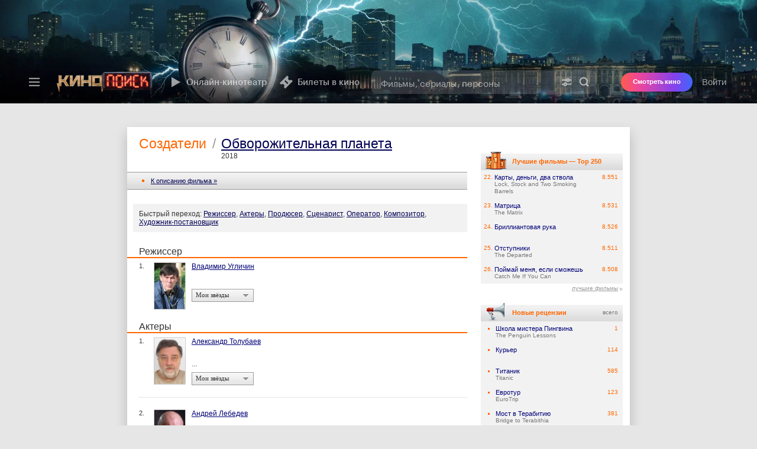

--- FILE ---
content_type: text/html; charset=utf-8
request_url: https://www.kinopoisk.ru/film/1280513/cast/
body_size: 83401
content:

<!DOCTYPE html PUBLIC "-//W3C//DTD XHTML 1.0 Transitional//EN" "http://www.w3.org/TR/xhtml1/DTD/xhtml1-transitional.dtd">
<html xmlns="http://www.w3.org/1999/xhtml" xmlns:og="http://opengraphprotocol.org/schema/" dir="ltr" lang="ru" prefix="og: http://ogp.me/ns# video: http://ogp.me/ns/video# ya: http://webmaster.yandex.ru/vocabularies/">
<head profile="http://gmpg.org/xfn/11">
    <title>Обворожительная планета (2018) — актеры и съемочная группа — Кинопоиск</title>

    <meta http-equiv="content-type" content="text/html; charset=utf-8" />
    <meta http-equiv="X-UA-Compatible" content="IE=edge,chrome=1" />
    <meta property="fb:app_id" content="121953784483000"/>
    <meta name="application-name" content="Кинопоиск">
    <meta content="width=960" name="viewport" />
    <meta property="fb:pages" content="152308956519" />

    <link rel="search" type="application/opensearchdescription+xml" title="Поиск на kinopoisk.ru" href="/kp_search.xml" />
    <meta name="msapplication-TileColor" content="#000">
    <meta name="msapplication-TileImage" content="https://yastatic.net/s3/kinopoisk-frontend/common-static/img/projector-favicon/favicon-144.png">
    <meta name="msapplication-config" content="https://st.kp.yandex.net/public/xml/ieconfig.xml?v=1">
    <link rel="mask-icon" href="https://yastatic.net/s3/kinopoisk-frontend/common-static/img/projector-favicon/favicon-16.svg">
    <link rel="apple-touch-icon-precomposed" href="https://yastatic.net/s3/kinopoisk-frontend/common-static/img/projector-favicon/apple-favicon-152.png">
    <link rel="icon" type="image/png" href="https://yastatic.net/s3/kinopoisk-frontend/common-static/img/projector-favicon/favicon-57.png" sizes="57x57">
    <link rel="icon" type="image/png" href="https://yastatic.net/s3/kinopoisk-frontend/common-static/img/projector-favicon/favicon-76.png" sizes="76x76">
    <link rel="icon" type="image/png" href="https://yastatic.net/s3/kinopoisk-frontend/common-static/img/projector-favicon/favicon-96.png" sizes="96x96">
    <link rel="icon" type="image/png" href="https://yastatic.net/s3/kinopoisk-frontend/common-static/img/projector-favicon/favicon-120.png" sizes="120x120">
    <link rel="icon" type="image/png" href="https://yastatic.net/s3/kinopoisk-frontend/common-static/img/projector-favicon/favicon-128.png" sizes="128x128">
    <link rel="icon" type="image/png" href="https://yastatic.net/s3/kinopoisk-frontend/common-static/img/projector-favicon/favicon-144.png" sizes="144x144">
    <link rel="icon" type="image/png" href="https://yastatic.net/s3/kinopoisk-frontend/common-static/img/projector-favicon/favicon-152.png" sizes="152x152">
    <link rel="icon" type="image/png" href="https://yastatic.net/s3/kinopoisk-frontend/common-static/img/projector-favicon/favicon-180.png" sizes="180x180">
    <link rel="icon" type="image/png" href="https://yastatic.net/s3/kinopoisk-frontend/common-static/img/projector-favicon/favicon-196.png" sizes="196x196">
    <link rel="icon" href="https://yastatic.net/s3/kinopoisk-frontend/common-static/img/projector-favicon/favicon-64.ico">
    <link href="/news.rss" type="application/rss+xml" rel="alternate" title="RSS"/>
        <link rel="stylesheet" type="text/css" href="https://st.kp.yandex.net/js/style.css?v=1" media="all"/>

    <meta property="og:site_name" content="Кинопоиск" />
<meta name="description" content="Обворожительная планета (2018). Актеры, режиссер, продюсеры и другие участники съемочной группы." />
<meta property="og:description" content="Обворожительная планета (2018). Актеры, режиссер, продюсеры и другие участники съемочной группы." />
<meta property="twitter:description" content="Обворожительная планета (2018). Актеры, режиссер, продюсеры и другие участники съемочной группы." />
<link rel="canonical" href="https://www.kinopoisk.ru/film/1280513/cast/" />


        
            <script nonce="" type="text/javascript">
                        window.id_film = 0;
        </script>
    
        <script type="text/javascript" src="https://yandex.st/swfobject/2.2/swfobject.min.js" crossorigin="anonymous"></script>
    <script type="text/javascript" charset="utf-8" src="https://st.kp.yandex.net/js/vendors.js?v=e6da5e92fb4e7679000e8cb75997383c" crossorigin="anonymous"></script>

                <link href="https&#x3A;&#x2F;&#x2F;st.kp.yandex.net&#x2F;js&#x2F;superbanner.css&#x3F;v&#x3D;3e1fbab2983652a7e712df576b8857ff" type="text/css" rel="stylesheet" media="all">
    <link href="https&#x3A;&#x2F;&#x2F;st.kp.yandex.net&#x2F;js&#x2F;devices&#x2F;mac&#x2F;chrome.css&#x3F;v&#x3D;f22b151b27185980df06459bd33ee138" type="text/css" rel="stylesheet" media="all">
    <link href="https&#x3A;&#x2F;&#x2F;st.kp.yandex.net&#x2F;js&#x2F;mymovies_ajax.css&#x3F;v&#x3D;eec5bee6ecc3d12abcab1d4a0b077d1d" type="text/css" rel="stylesheet" media="all">

    <script charset="utf-8" nonce="" src="https&#x3A;&#x2F;&#x2F;st.kp.yandex.net&#x2F;js&#x2F;mymovies_ajax_guest.js&#x3F;v&#x3D;9f28c0c38d9348eb0c736c695a82923b"></script>


<script nonce="" type="text/javascript">
    function getStaticsDomain() {
        return 'https\u003A\/\/st.kp.yandex.net';
    }

    function isKUB() {
        return false
    }

    function getUserLogin() {
        return '';
    }

    window.KP = window.KP || {};
    window.KP.helpers = window.KP.helpers || {};
    window.KP.config  = window.KP.config || {};

    const debugParam = '_kp_debug';
    const hasQuery = document.location.search.indexOf(debugParam) > -1;
    const hasCookie = document.cookie.indexOf(debugParam) > -1;
    KP.debug = false || hasQuery || hasCookie;
    if (hasQuery && !hasCookie) {
        $.cookie(debugParam, '1', {expires: 365, path: '/'});
    }
    window.KP.helpers.userIsAuth = function () {
        return !!window.KP.helpers.getUserId();
    };

    window.KP.helpers.isGuest = function () {
        return !window.KP.helpers.userIsAuth();
    };
    window.KP.helpers.getUserId = function () {
        return null;
    };

    window.KP.helpers.getExportSettings = function () {
        return {"user_id":0};
    }

    window.KP.request_id = '1768884556532904\u002D9734115639266557558';
    window.KP.rum = {
        id: String('28.567.72'),
        project: String('kinopoisk\u002Dfrontend'),
        page: String((document.location.pathname || '').split('/')[1]),
        env: String('production'),
        platform: 'desktop',
        version: 'kp1',
    };
    window.KP.regionId = String(213);
    window.KP.isRussia = Boolean(true);
    window.KP.METRIKA_COUNTER_ID = '22663942';
    window.KP.FACEBOOK_APP_ID = 121953784483000;
    window.KP.config.ticketsClientKey = String('d0aafaed\u002D28a6\u002D45cf\u002D8bec\u002Db2ee0a359233');
    window.KP.config.ticketsWidgetUrl = String('https\u003A\/\/tickets.widget.kinopoisk.ru\/dealer\/dealer.js');
    window.KP.config.adfoxEnabled = Boolean(true);
    window.KP.config.cryEnabled = false;
    window.KP.config.detectMaliciousScripts = {
        from: String('kinopoisk\u002Dold'),
        domainExact: ["yandex.st","yastatic.net","ajax.googleapis.com","maps.googleapis.com","platform.twitter.com","cdn.syndication.twimg.com","vk.com","vkontakte.ru","vimeo.com","vesti.ru"],
        domainSuffix: [".kinopoisk.ru",".yandex.ru",".yandex.net",".adfox.ru",".facebook.net",".facebook.com"]
    };

    window.Ya = window.Ya || {};
    window.Ya.Kinopoisk = window.Ya.Kinopoisk || {};

    window.abExperiments = [];
    var xsrftoken = 'URxbwoMFemp7xIwvuXY6aoZ8q8B77MfcdSlVJN0IiUA';
    $.ajaxSetup({data: {'token': xsrftoken}});

    function isGuest() { return window.KP.helpers.isGuest(); }
    function getAlertStatus() { return isGuest() ? 'login_error' : '';}

    var version = '-';
    var mainScript = document.querySelector('script[src*=js\\/main\\.js]');
    if (mainScript) {
        var mainScriptVersion = mainScript.getAttribute('src').match(/\?v=(.*)/);
        if (mainScriptVersion) {
            version = mainScriptVersion[1];
        }
    }
</script>

<script charset="utf-8" nonce="" src="https&#x3A;&#x2F;&#x2F;st.kp.yandex.net&#x2F;js&#x2F;rum-inline.js&#x3F;v1" type="text/javascript" crossorigin="anonymous"></script>
<script charset="utf-8" nonce="" src="https://yastatic.net/pcode/adfox/loader.js"></script>


<script nonce="" type="text/javascript">
    $(document).ready(function () {
        DOCUMENT_LOADED = true;
    });
</script>


    <script type="text/javascript" src="https://st.kp.yandex.net/js/main.js?v=1" charset="utf-8" crossorigin="anonymous"></script>
    <script nonce="" type="application/javascript">
                window.partialComponents = {
            header: {
                authData: {
                                        isAuthorized: false
                                    },

                search: {
                    value: '',
                    shortcutFilter: ''
                },
                abExperiments: {}
            },
            footer: {
                shouldShowTouchLink: false
            }
        };
        var TopContentPoint=120;
    </script>

    <link data-chunk="partial-client" rel="preload" as="style" href="//yastatic.net/s3/kinopoisk-frontend/desktop-www/release/dist/partial-client.e478e254333b07ce1d91.min.css">
<link data-chunk="partial-client" rel="preload" as="style" href="//yastatic.net/s3/kinopoisk-frontend/desktop-www/release/dist/vendors.026db4dbf042612b4577.min.css">
<link data-chunk="partial-client" rel="preload" as="script" href="//yastatic.net/s3/kinopoisk-frontend/desktop-www/release/dist/vendors.0c561bee3c21489c5d39.min.js">
<link data-chunk="partial-client" rel="preload" as="script" href="//yastatic.net/s3/kinopoisk-frontend/desktop-www/release/dist/polyfills.d7b8d0ac439549c09221.min.js">
<link data-chunk="partial-client" rel="preload" as="script" href="//yastatic.net/s3/kinopoisk-frontend/desktop-www/release/dist/partial-client.705ca1dccafa120c8232.min.js">
<link data-chunk="partial-client" rel="stylesheet" href="//yastatic.net/s3/kinopoisk-frontend/desktop-www/release/dist/vendors.026db4dbf042612b4577.min.css">
<link data-chunk="partial-client" rel="stylesheet" href="//yastatic.net/s3/kinopoisk-frontend/desktop-www/release/dist/partial-client.e478e254333b07ce1d91.min.css">
<script defer src="https://sso.kinopoisk.ru/js/v1/mda2.1.min.js"></script>
<script src="//yastatic.net/react/18.2.0/react-with-dom.min.js" ></script>
<script src="https://yandex.ru/ads/system/context.js" async></script>
<script id="__LOADABLE_REQUIRED_CHUNKS__" type="application/json" crossOrigin="anonymous">[]</script><script id="__LOADABLE_REQUIRED_CHUNKS___ext" type="application/json" crossOrigin="anonymous">{"namedChunks":[]}</script>
<script async data-chunk="partial-client" src="//yastatic.net/s3/kinopoisk-frontend/desktop-www/release/dist/vendors.0c561bee3c21489c5d39.min.js" crossOrigin="anonymous"></script>
<script async data-chunk="partial-client" src="//yastatic.net/s3/kinopoisk-frontend/desktop-www/release/dist/polyfills.d7b8d0ac439549c09221.min.js" crossOrigin="anonymous"></script>
<script async data-chunk="partial-client" src="//yastatic.net/s3/kinopoisk-frontend/desktop-www/release/dist/partial-client.705ca1dccafa120c8232.min.js" crossOrigin="anonymous"></script>


    
</head>
<body>

    <div id="external_header_wrapper">
        <div id="partial_component__header-topline"><div class="toaster-container-partial-component" data-tid="e7b67fbd"></div><style data-tid="8509e1d1">
                        .feature_promo,
                        #ui_notice_container {
                            bottom: 0px;
                        }

                        .feature_promo {
                            margin-bottom: 40px;
                        }
                    </style><div class="promo-partial-component" style="bottom:40px" aria-hidden="true" data-tid="dd5f0271"><div class="foxad foxad_theme_default" data-tid="2cff2d30"><div id="adfox_15626875611296678" class="foxad__container"></div></div><span class="promo-partial-component__close"></span></div><header class="F1eiUNVaPy3QX5LmvDQE PSC22a50iqTkDyBpXVTQ" style="--header-height:175px" data-tid="63b05890"><div class="qxfETZk6vpZfO89_5OwS ocXYRRvdg6KD7tW84AXw" style="background-color:#000000" aria-hidden="true" data-tid="13a09d50"><img class="FcjJW05g0El1qJRPXZLl" src="https://avatars.mds.yandex.net/get-ott/17667793/2a0000019bd6e796b179c7097d050ec18fe9/optimize" srcSet="https://avatars.mds.yandex.net/get-ott/17667793/2a0000019bd6e796b179c7097d050ec18fe9/optimize 1x, https://avatars.mds.yandex.net/get-ott/17667793/2a0000019bd6e882219a541bae828751b9ee/optimize 2x" data-tid="b35288c1"/><a tabindex="-1" href="https://www.kinopoisk.ru/series/6299424/?utm_source=kinopoisk&amp;utm_medium=selfpromo_kinopoisk&amp;utm_term=duddl&amp;utm_campaign=mayor_grom_igra_protiv_pravil" class="cuUVLsrqcMXNSPcKyoNt" target="_self" aria-label="presentation"></a></div><div class="header-navigation KYPwu_8RbG_J7wf68nmg wcJl6bcgAVkRoFsc0_eo OFFhyFpjZOUZunWhZQmc"><div class="aMfgWQBTIY0uss0h37VA"><div class="pLMZR2nAdhFF6iOtDNzu" data-tid="911e2f4d"><div class=""><button class="yXbuMLSYfq8mLy4xl1kw yQ5D7nSpK9mGaaxW9KeA" type="button" aria-label="Меню" aria-haspopup="true" aria-expanded="false" data-tid="8ed90190"><svg width="24" height="24" fill="none" xmlns="http://www.w3.org/2000/svg" data-tid="ada90870"><path fill-rule="evenodd" d="M21 7.102H3v-2.4h18v2.4Zm0 6H3v-2.4h18v2.4Zm0 6H3v-2.4h18v2.4Z" fill="#999999"></path></svg></button><div class="lTUcYCrgF6rA3EK1u5AI EFYsbOlgmZFqJ6PQDI8Q" data-tid="585eb7c0"><div class="NjIy5Qr_25DiVhkD2TRR jsAHY6EGlNi7UzRJIlsg xyLSLlOABSCB3MtF81wf"></div></div></div><a class="msMehWzmLAVwfQcmxv8w uW96Br00hFkFKc_Vc7HM" href="/" aria-label="Кинопоиск" data-tid="79e4350"><img class="Tz6jKbE7Yc1fjKO9M1sa kinopoisk-header-logo__img" alt="Кинопоиск" src="https://avatars.mds.yandex.net/get-bunker/128809/095b83eff69fdb0a5e09576e1205cc1227ccccce/orig" srcSet="https://avatars.mds.yandex.net/get-bunker/128809/095b83eff69fdb0a5e09576e1205cc1227ccccce/orig 1x, https://avatars.mds.yandex.net/get-ott/17667793/2a0000019bd70948876cfd165f416f6fc68c/optimize 2x"/></a></div></div><div class="X20_NjlpDPlTkbuok4rx undefined"><div class="ArscTgpab2agRvZhPYWB"><nav class="uUDLV3vKTlX0gghIsJeU kinopoisk-header-featured-menu mJNXX7ycWm2jhZkbDvck" data-tid="78f04c5d"><a class="HewSW_lsZ1vm_FFxdXik vQi0EgnSLg57Ndz9t7rI kinopoisk-header-featured-menu__item" href="https://hd.kinopoisk.ru/" target="_self" data-tid="acc26a70"><img aria-hidden="true" class="HzJij8Eyy92SV4Ad5Jxw _VlDRna_t4zR_pH6lrQf" src="https://avatars.mds.yandex.net/get-bunker/61205/7230b4c753cc9d0928a4802b1ae08ccf7cb7d245/orig" srcSet="" data-tid="b35288c1"/><img aria-hidden="true" class="_VlDRna_t4zR_pH6lrQf" src="https://avatars.mds.yandex.net/get-bunker/50064/15d30528c2394db32f9624a0fa4ff244f79d8c7c/orig" srcSet="" data-tid="b35288c1"/>Онлайн-кинотеатр</a><a class="HewSW_lsZ1vm_FFxdXik vQi0EgnSLg57Ndz9t7rI kinopoisk-header-featured-menu__item" href="/lists/movies/movies-in-cinema/?utm_source=kinopoisk&amp;utm_term=webbutton" target="_self" data-tid="acc26a70"><img aria-hidden="true" class="HzJij8Eyy92SV4Ad5Jxw _VlDRna_t4zR_pH6lrQf" src="https://avatars.mds.yandex.net/get-bunker/49769/e2f16048899a3a3d1345f0201b430d5214313af1/orig" srcSet="" data-tid="b35288c1"/><img aria-hidden="true" class="_VlDRna_t4zR_pH6lrQf" src="https://avatars.mds.yandex.net/get-bunker/50064/be015a0a7ba2aeb72e2a9cf548d0a21ebac31c36/orig" srcSet="" data-tid="b35288c1"/>Билеты в кино</a></nav></div><div class="dYqkZsYev763FwS59js3"><div class="ANqFTQtmUIkLdxyiuvHX z4iVv0UXxWLfrQf1pgIC" data-tid="8d7d7cbd"><form class="PxhYm_eY_wPIfKcQuMws" action="/index.php"><div class="SPvzKZuHcHDgthtQB0iw fzZ5G8oKiAZ3HYzWf9gF" data-tid="b0e8f9b"><input name="kp_query" type="text" class="UnxoJ4nUSkuPXF9CyGhq kinopoisk-header-search-form-input__input" autoComplete="off" role="combobox" aria-label="Фильмы, сериалы, персоны" aria-expanded="false" aria-controls="suggest-container" placeholder="Фильмы, сериалы, персоны" required="" value=""/><div class="eHMm7KHEGFApsLYSTfc9 kinopoisk-header-search-form-input__control-container"><a href="/s/" class="o_KSzBSF8pfTnCzlRvkI" aria-label="Расширенный поиск" tabindex="-1"><svg class="c1wHrX0nYR4Zk_nNlgHG" width="20" height="20" viewBox="0 0 20 20" fill="none" xmlns="http://www.w3.org/2000/svg"><path fill-rule="evenodd" d="M12.2917 7.58317C12.913 7.58317 13.4167 7.07949 13.4167 6.45817C13.4167 5.83685 12.913 5.33317 12.2917 5.33317C11.6704 5.33317 11.1667 5.83685 11.1667 6.45817C11.1667 7.07949 11.6704 7.58317 12.2917 7.58317ZM15.2533 7.45817C14.8363 8.69363 13.6679 9.58317 12.2917 9.58317C10.9155 9.58317 9.74712 8.69363 9.33011 7.45817H2.08335V5.45817H9.33011C9.74712 4.22271 10.9155 3.33317 12.2917 3.33317C13.6679 3.33317 14.8363 4.22271 15.2533 5.45817H17.9167V7.45817H15.2533ZM7.70835 12.4165C7.08703 12.4165 6.58335 12.9202 6.58335 13.5415C6.58335 14.1628 7.08703 14.6665 7.70835 14.6665C8.32967 14.6665 8.83335 14.1628 8.83335 13.5415C8.83335 12.9202 8.32967 12.4165 7.70835 12.4165ZM4.74678 14.5415H2.08335V12.5415H4.74678C5.16379 11.306 6.33219 10.4165 7.70835 10.4165C9.08452 10.4165 10.2529 11.306 10.6699 12.5415H17.9167V14.5415H10.6699C10.2529 15.777 9.08452 16.6665 7.70835 16.6665C6.33219 16.6665 5.16379 15.777 4.74678 14.5415Z" fill="#000"></path></svg></a><button type="submit" class="gq5GztMRY87mAaGXPl0A GYeMayLu5xyRrkpS3tK3" aria-label="Найти" tabindex="-1" data-tid="f49ca51f"><svg class="bEOAU8l0RAVCYGLwzIcd search-form-submit-button__icon" width="20" height="20" viewBox="0 0 20 20" fill="none" xmlns="http://www.w3.org/2000/svg"><path fill-rule="evenodd" d="M13.6667 8.74984C13.6667 11.4652 11.4654 13.6665 8.75002 13.6665C6.03462 13.6665 3.83335 11.4652 3.83335 8.74984C3.83335 6.03444 6.03462 3.83317 8.75002 3.83317C11.4654 3.83317 13.6667 6.03444 13.6667 8.74984ZM12.7965 14.5643C11.6494 15.3641 10.2545 15.8332 8.75002 15.8332C4.838 15.8332 1.66669 12.6619 1.66669 8.74984C1.66669 4.83782 4.838 1.6665 8.75002 1.6665C12.662 1.6665 15.8334 4.83782 15.8334 8.74984C15.8334 10.2544 15.3643 11.6494 14.5643 12.7966L17.9672 16.1994L16.1994 17.9672L12.7965 14.5643Z" fill="#000"></path></svg>Найти</button></div></div></form></div></div></div><div class="d2iyLnHno8pjyTUgsF_y"><button type="button" class="Ex0puzxB_2NaW0e2X_Go" aria-label="Найти"><span class="jhKJCc9wISzmNgerbIU3"></span></button><div class="_RT4qvKPDDRA4P9Pbu4U header-v4__user-bar" data-tid="1a82203d"><button type="button" class="ZbVGA14bTNo86weQTABU">Войти</button></div></div></div></header></div>

    </div>


<main class="page-content">
    <div id="header-info-bg"></div>
    <div id="top"></div>
            <div class="underheader-superbanner-wrapper">
    <div class="underheader-superbanner">
            <script nonce="">
                var params = {
                    p1: 'bvqwz',
                    p2: 'fkyf',
                };
                var superbannerRenderStartTime = Date.now();
                advBlock({
                    id: 251518,
                    name: 'underheader_superbanner',
                    type: 'underheader_superbanner',
                    adfoxParams: params,
                    instantInit: true,
                    rum: {
                        placeId: '77', // top
                    },
                    onRender: function() {
                        console.log('superbanner render time', Date.now() - superbannerRenderStartTime);
                    },
                    onStub: slamTopBanner,
                });

                setTimeout(slamTopBanner, 5000);

                function slamTopBanner() {
                    var element = document.querySelector('.underheader-superbanner-wrapper');

                    if (element) {
                        element.style.minHeight = '0';
                    }
                }

                function closeTopBanner() {
                    var element = document.querySelector('.underheader-superbanner');

                    if (element) {
                        element.parentNode.removeChild(element);
                    }
                }

                function  handleBannerEvent (event){
                    var data = event.data;

                    if (!(data && typeof data === 'object')) {
                        return;
                    }

                    var eventParams = data.params || {};

                    if (
                        data.event === 'close-banner' &&
                        eventParams.p1 === params.p1 &&
                        eventParams.p2 === params.p2
                    ) {
                        closeTopBanner();
                    }
                }

                window.addEventListener('message', handleBannerEvent);
            </script>
    </div>
</div>
<style>
    .underheader-superbanner-wrapper {
        width: 100%;
        margin: 0;
        margin-bottom: 40px;
        display: block!important;
        min-height: 250px;
    }

    .underheader-superbanner {
        margin: 0 auto;
    }

    #top {
        margin-bottom: 0 !important;
    }
</style>
        <div class="shadow shadow-restyle content">

        
                        <div id="content_block" style="background-color: #fff; min-height: 850px" class="contentBlock19">
        <table style="background-color: #fff; width: 850px; margin: 24px auto 0" cellpadding="0" cellspacing="0">
            <tr>
                

<td id="block_left">
<div class="block_left">


<script nonce="" type="text/javascript">
$(function(){
    $('div.dubInfo > div.photo > a > img')
        .mouseover(function(){
            $(this).css({'opacity': 1});
        })
        .mouseout(function(){
            $(this).css({'opacity': .5});
        });
});
</script>

<ul class="breadcrumbs">
    <li class="breadcrumbs__item">
        <h1 class="breadcrumbs__head">Создатели</h1>
    </li>
    <li class="breadcrumbs__item breadcrumbs__item_sep">/</li>
    <li class="breadcrumbs__item">
        <h1 class="breadcrumbs__head">
            <a href="/film/1280513/" class="breadcrumbs__link">Обворожительная планета</a>
        </h1>
        <div class="breadcrumbs__sub">
            2018
        </div>
    </li>
</ul>

<table class="js-rum-hero" cellspacing=0 cellpadding=0 width=100% border=0>
    <tr bgcolor="#f2f2f2">
        <td colspan=3 height=30 class="border-tb" style="padding-left:20px">
            <img src="https://st.kp.yandex.net/images/sqr-orange.gif" vspace=2 hspace=5 />&nbsp;&nbsp;<a href="/film/1280513/" class=all>К описанию фильма &raquo;</a>
        </td>
    </tr>
    <tr><td colspan=3><br /><br /></td></tr>
    <tr>
        <td colspan=3 style="padding-left:10px">
            <table cellspacing=0 cellpadding=10 border=0 width=100%>
                <tr><td class="news anchers" bgcolor="#f2f2f2">
                    Быстрый переход:
                    <a href="/film/1280513/cast/who_is/director/" class="all">Режиссер</a>, <a href="/film/1280513/cast/who_is/actor/" class="all">Актеры</a>, <a href="/film/1280513/cast/who_is/producer/" class="all">Продюсер</a>, <a href="/film/1280513/cast/who_is/writer/" class="all">Сценарист</a>, <a href="/film/1280513/cast/who_is/operator/" class="all">Оператор</a>, <a href="/film/1280513/cast/who_is/composer/" class="all">Композитор</a>, <a href="/film/1280513/cast/who_is/design/" class="all">Художник-постановщик</a>
                </td></tr>
            </table>
        </td>
    </tr>
    <tr><td colspan="3"><br /><br /></td></tr>
</table>



<a name="director"></a>
<div style="padding-left: 20px; border-bottom: 2px solid #f60; font-size: 16px">Режиссер</div>



<div class="dub no_dub dub_first">
   <div class="num">1.</div>
   <div class="actorInfo">
      <div class="photo"><a href="/name/1679849/"><img class="flap_img" src="https://st.kp.yandex.net/images/spacer.gif"  title="https://avatars.mds.yandex.net/get-kinopoisk-image/1704946/e5a24ac3-d86d-4741-ab1a-e7cd6e85f118/112x168" alt="Владимир Угличин" /></a></div>
      <div class="info">
         <div class="name"><a href="/name/1679849/">Владимир Угличин</a> <span class="gray">&nbsp;</span></div>
         <div class="role"></div>
          <p class="MyKP_Folder_Select shortselect MyKP_Folder_1679849" objId="1679849" name="Мои звёзды" type="stars"></p>
      </div>
      <div class="clear"></div>
   </div>
   <div class="clear"></div>
</div>





<a name="actor"></a>
<div style="padding-left: 20px; border-bottom: 2px solid #f60; font-size: 16px">Актеры</div>



<div class="dub no_dub dub_first">
   <div class="num">1.</div>
   <div class="actorInfo" style="min-height: 82px">
      <div class="photo"><a href="/name/1683836/"><img class="flap_img" src="https://st.kp.yandex.net/images/spacer.gif"  title="https://avatars.mds.yandex.net/get-kinopoisk-image/1777765/934845ce-3783-4f14-ad7b-e165cb130850/112x168" alt="Александр Толубаев" /></a></div>
      <div class="info">
         <div class="name"><a href="/name/1683836/">Александр Толубаев</a> <span class="gray">&nbsp;</span></div>
         <div class="role">... </div>
         <p class="MyKP_Folder_Select shortselect MyKP_Folder_1683836" objId="1683836" alt="1"  name="Мои звёзды" type="stars"></p>
      </div>
      <div class="clear"></div>
   </div>
   <div class="clear"></div>
</div>




<div class="dub no_dub">
   <div class="num">2.</div>
   <div class="actorInfo" style="min-height: 82px">
      <div class="photo"><a href="/name/1598986/"><img class="flap_img" src="https://st.kp.yandex.net/images/spacer.gif"  title="https://avatars.mds.yandex.net/get-kinopoisk-image/10853012/bdcb33e5-f406-40e9-8cec-61d7be609e8f/112x168" alt="Андрей Лебедев" /></a></div>
      <div class="info">
         <div class="name"><a href="/name/1598986/">Андрей Лебедев</a> <span class="gray">&nbsp;</span></div>
         <div class="role">... </div>
         <p class="MyKP_Folder_Select shortselect MyKP_Folder_1598986" objId="1598986" alt="1"  name="Мои звёзды" type="stars"></p>
      </div>
      <div class="clear"></div>
   </div>
   <div class="clear"></div>
</div>




<div class="dub no_dub">
   <div class="num">3.</div>
   <div class="actorInfo" style="min-height: 82px">
      <div class="photo"><a href="/name/1683847/"><img class="flap_img" src="https://st.kp.yandex.net/images/spacer.gif"  title="https://avatars.mds.yandex.net/get-kinopoisk-image/1946459/44142846-4de0-4da3-9606-9d610eea2b56/112x168" alt="Владимир Демидов" /></a></div>
      <div class="info">
         <div class="name"><a href="/name/1683847/">Владимир Демидов</a> <span class="gray">&nbsp;</span></div>
         <div class="role">... </div>
         <p class="MyKP_Folder_Select shortselect MyKP_Folder_1683847" objId="1683847" alt="1"  name="Мои звёзды" type="stars"></p>
      </div>
      <div class="clear"></div>
   </div>
   <div class="clear"></div>
</div>




<div class="dub no_dub">
   <div class="num">4.</div>
   <div class="actorInfo" style="min-height: 82px">
      <div class="photo"><a href="/name/1612588/"><img class="flap_img" src="https://st.kp.yandex.net/images/spacer.gif"  title="https://avatars.mds.yandex.net/get-kinopoisk-image/6201401/62bd0766-1e67-4570-a10c-98b0bcba8bed/112x168" alt="Александр Гришин" /></a></div>
      <div class="info">
         <div class="name"><a href="/name/1612588/">Александр Гришин</a> <span class="gray">&nbsp;</span></div>
         <div class="role">... </div>
         <p class="MyKP_Folder_Select shortselect MyKP_Folder_1612588" objId="1612588" alt="1"  name="Мои звёзды" type="stars"></p>
      </div>
      <div class="clear"></div>
   </div>
   <div class="clear"></div>
</div>




<div class="dub no_dub">
   <div class="num">5.</div>
   <div class="actorInfo" style="min-height: 82px">
      <div class="photo"><a href="/name/1178896/"><img class="flap_img" src="https://st.kp.yandex.net/images/spacer.gif"  title="https://avatars.mds.yandex.net/get-kinopoisk-image/10893610/b1c1ca56-8e92-46c1-ba6a-b5d4eef4ff7f/112x168" alt="Елена Аросьева" /></a></div>
      <div class="info">
         <div class="name"><a href="/name/1178896/">Елена Аросьева</a> <span class="gray">&nbsp;</span></div>
         <div class="role">... </div>
         <p class="MyKP_Folder_Select shortselect MyKP_Folder_1178896" objId="1178896" alt="1"  name="Мои звёзды" type="stars"></p>
      </div>
      <div class="clear"></div>
   </div>
   <div class="clear"></div>
</div>




<div class="dub no_dub">
   <div class="num">6.</div>
   <div class="actorInfo" style="min-height: 82px">
      <div class="photo"><a href="/name/1757818/"><img class="flap_img" src="https://st.kp.yandex.net/images/spacer.gif"  title="https://avatars.mds.yandex.net/get-kinopoisk-image/1777765/dff70ecf-ad8a-4378-aa7a-e814ee22a465/112x168" alt="Владимир Ширяев" /></a></div>
      <div class="info">
         <div class="name"><a href="/name/1757818/">Владимир Ширяев</a> <span class="gray">&nbsp;</span></div>
         <div class="role">... </div>
         <p class="MyKP_Folder_Select shortselect MyKP_Folder_1757818" objId="1757818" alt="1"  name="Мои звёзды" type="stars"></p>
      </div>
      <div class="clear"></div>
   </div>
   <div class="clear"></div>
</div>




<div class="dub no_dub">
   <div class="num">7.</div>
   <div class="actorInfo" style="min-height: 82px">
      <div class="photo"><a href="/name/1620662/"><img class="flap_img" src="https://st.kp.yandex.net/images/spacer.gif"  title="https://avatars.mds.yandex.net/get-kinopoisk-image/4774061/e57e72d3-01d0-432a-ae7d-ac4d18c470a7/112x168" alt="Максим Пинскер" /></a></div>
      <div class="info">
         <div class="name"><a href="/name/1620662/">Максим Пинскер</a> <span class="gray">&nbsp;</span></div>
         <div class="role">... премьер-министр</div>
         <p class="MyKP_Folder_Select shortselect MyKP_Folder_1620662" objId="1620662" alt="1"  name="Мои звёзды" type="stars"></p>
      </div>
      <div class="clear"></div>
   </div>
   <div class="clear"></div>
</div>




<div class="dub no_dub">
   <div class="num">8.</div>
   <div class="actorInfo" style="min-height: 82px">
      <div class="photo"><a href="/name/1499665/"><img class="flap_img" src="https://st.kp.yandex.net/images/spacer.gif"  title="https://avatars.mds.yandex.net/get-kinopoisk-image/1704946/7f85708f-eb32-4ff7-a235-3e82656140ea/112x168" alt="Светлана Садковская" /></a></div>
      <div class="info">
         <div class="name"><a href="/name/1499665/">Светлана Садковская</a> <span class="gray">&nbsp;</span></div>
         <div class="role">... </div>
         <p class="MyKP_Folder_Select shortselect MyKP_Folder_1499665" objId="1499665" alt="1"  name="Мои звёзды" type="stars"></p>
      </div>
      <div class="clear"></div>
   </div>
   <div class="clear"></div>
</div>





<a name="producer"></a>
<div style="padding-left: 20px; border-bottom: 2px solid #f60; font-size: 16px">Продюсер</div>



<div class="dub no_dub dub_first">
   <div class="num">1.</div>
   <div class="actorInfo">
      <div class="photo"><a href="/name/1679849/"><img class="flap_img" src="https://st.kp.yandex.net/images/spacer.gif"  title="https://avatars.mds.yandex.net/get-kinopoisk-image/1704946/e5a24ac3-d86d-4741-ab1a-e7cd6e85f118/112x168" alt="Владимир Угличин" /></a></div>
      <div class="info">
         <div class="name"><a href="/name/1679849/">Владимир Угличин</a> <span class="gray">&nbsp;</span></div>
         <div class="role"></div>
          <p class="MyKP_Folder_Select shortselect MyKP_Folder_1679849" objId="1679849" name="Мои звёзды" type="stars"></p>
      </div>
      <div class="clear"></div>
   </div>
   <div class="clear"></div>
</div>





<a name="writer"></a>
<div style="padding-left: 20px; border-bottom: 2px solid #f60; font-size: 16px">Сценарист</div>



<div class="dub no_dub dub_first">
   <div class="num">1.</div>
   <div class="actorInfo">
      <div class="photo"><a href="/name/1679849/"><img class="flap_img" src="https://st.kp.yandex.net/images/spacer.gif"  title="https://avatars.mds.yandex.net/get-kinopoisk-image/1704946/e5a24ac3-d86d-4741-ab1a-e7cd6e85f118/112x168" alt="Владимир Угличин" /></a></div>
      <div class="info">
         <div class="name"><a href="/name/1679849/">Владимир Угличин</a> <span class="gray">&nbsp;</span></div>
         <div class="role"></div>
          <p class="MyKP_Folder_Select shortselect MyKP_Folder_1679849" objId="1679849" name="Мои звёзды" type="stars"></p>
      </div>
      <div class="clear"></div>
   </div>
   <div class="clear"></div>
</div>





<a name="operator"></a>
<div style="padding-left: 20px; border-bottom: 2px solid #f60; font-size: 16px">Оператор</div>



<div class="dub no_dub dub_first">
   <div class="num">1.</div>
   <div class="actorInfo">
      <div class="photo"><a href="/name/294860/"><img class="flap_img" src="https://st.kp.yandex.net/images/spacer.gif"  title="https://st.kp.yandex.net/images/no-poster.gif?v=1" alt="Евгений Давыдов" /></a></div>
      <div class="info">
         <div class="name"><a href="/name/294860/">Евгений Давыдов</a> <span class="gray">&nbsp;</span></div>
         <div class="role"></div>
          <p class="MyKP_Folder_Select shortselect MyKP_Folder_294860" objId="294860" name="Мои звёзды" type="stars"></p>
      </div>
      <div class="clear"></div>
   </div>
   <div class="clear"></div>
</div>





<a name="composer"></a>
<div style="padding-left: 20px; border-bottom: 2px solid #f60; font-size: 16px">Композитор</div>



<div class="dub no_dub dub_first">
   <div class="num">1.</div>
   <div class="actorInfo">
      <div class="photo"><a href="/name/1679849/"><img class="flap_img" src="https://st.kp.yandex.net/images/spacer.gif"  title="https://avatars.mds.yandex.net/get-kinopoisk-image/1704946/e5a24ac3-d86d-4741-ab1a-e7cd6e85f118/112x168" alt="Владимир Угличин" /></a></div>
      <div class="info">
         <div class="name"><a href="/name/1679849/">Владимир Угличин</a> <span class="gray">&nbsp;</span></div>
         <div class="role"></div>
          <p class="MyKP_Folder_Select shortselect MyKP_Folder_1679849" objId="1679849" name="Мои звёзды" type="stars"></p>
      </div>
      <div class="clear"></div>
   </div>
   <div class="clear"></div>
</div>





<a name="design"></a>
<div style="padding-left: 20px; border-bottom: 2px solid #f60; font-size: 16px">Художник-постановщик</div>



<div class="dub no_dub dub_first">
   <div class="num">1.</div>
   <div class="actorInfo">
      <div class="photo"><a href="/name/4251950/"><img class="flap_img" src="https://st.kp.yandex.net/images/spacer.gif"  title="https://st.kp.yandex.net/images/no-poster.gif?v=1" alt="Наталья Крыжановская" /></a></div>
      <div class="info">
         <div class="name"><a href="/name/4251950/">Наталья Крыжановская</a> <span class="gray">&nbsp;</span></div>
         <div class="role">...  постановщик</div>
          <p class="MyKP_Folder_Select shortselect MyKP_Folder_4251950" objId="4251950" name="Мои звёзды" type="stars"></p>
      </div>
      <div class="clear"></div>
   </div>
   <div class="clear"></div>
</div>





<table cellspacing=0 cellpadding=0 width=100% border=0>
</div>


        </table>
        </td>
                <!-- Правая сторона -->

<td height="100%" bgcolor="#ffffff" valign="top" class="_noreachbanner_" id="block_right_wrapper">
<div id="block_right" class="right-sidebar no_padds">
    
<!-- right_banner start -->
<div id="loadb_" class="right-sidebar__banner">
    <script nonce="" type="text/javascript">
        advBlock({
            id: 251518,
            type: "adfox",
            name: "sidebar_top",
            adfoxParams: {
                pt: "b",
                pp: "g",
                ps: "cjby",
                p2: "fkyg",
                pct: "a",
                pfc: "a",
                pfb: "a"
            },
            priority: 90,
            useCustomStyles: true ,
            rum: {
                placeId: '1203', // right
                bannerId: '2930', // adfox
            },
        });
    </script>
</div>

<!-- right_banner end -->
    <dl class="block block_top250">
        <dt>
            <a class="headerLink" href="/lists/top250/"></a>Лучшие фильмы &mdash; Top 250
        </dt>
                    <dd class="dl">
                <a href="/film/522/">
                    <b>22.</b>
                    <i><s>Карты, деньги, два ствола</s>Lock, Stock and Two Smoking Barrels</i>
                    <u>8.551</u>
                </a>
            </dd>
                    <dd class="dl">
                <a href="/film/301/">
                    <b>23.</b>
                    <i><s>Матрица</s>The Matrix</i>
                    <u>8.531</u>
                </a>
            </dd>
                    <dd class="dl">
                <a href="/film/46225/">
                    <b>24.</b>
                    <i><s>Бриллиантовая рука</s></i>
                    <u>8.526</u>
                </a>
            </dd>
                    <dd class="dl">
                <a href="/film/81314/">
                    <b>25.</b>
                    <i><s>Отступники</s>The Departed</i>
                    <u>8.511</u>
                </a>
            </dd>
                    <dd class="dl">
                <a href="/film/324/">
                    <b>26.</b>
                    <i><s>Поймай меня, если сможешь</s>Catch Me If You Can</i>
                    <u>8.508</u>
                </a>
            </dd>
                <dd class="more">
            <a href="/lists/top250/">лучшие фильмы</a>
        </dd>
    </dl>
<dl class="block block_review">
   <dt>Новые рецензии<i>всего</i></dt>
   <dd class="dl"><a href="/film/5906586/"><b></b><i><s>Школа мистера Пингвина</s>The Penguin Lessons</i><u>1</u></a></dd>

<dd class="dl"><a href="/film/45028/"><b></b><i><s>Курьер</s></i><u>114</u></a></dd>

<dd class="dl"><a href="/film/2213/"><b></b><i><s>Титаник</s>Titanic</i><u>585</u></a></dd>

<dd class="dl"><a href="/film/5090/"><b></b><i><s>Евротур</s>EuroTrip</i><u>123</u></a></dd>

<dd class="dl"><a href="/film/78753/"><b></b><i><s>Мост в Терабитию</s>Bridge to Terabithia</i><u>381</u></a></dd>


</dl>
<dl class="block block_show">
    <dt><a class="headerLink" href="/afisha/new/city/1/"></a>Сегодня в кино<i>рейтинг</i></dt>
            <dd class="dl">
            <a href="/film/6553075/" class="cinema-today-film-link-6553075">
                <b></b>
                <i>
                    <s>
                        <span class="titles">
                            <span class="title">Левша</span>
                            <span class="additional-title"></span>
                        </span>
                        <span class="promo">промо</span>                    </s>
                </i>
                <u></u>
            </a>
        </dd>
        <script nonce="">
            if (0 < 3) {
                window.Metrika.params([
                    'featuring',
                    'desktop',
                    'on',
                    'show',
                    1,
                    6553075,
                    'sidebar'
                ]);

                var filmLinks = document.querySelectorAll('.cinema-today-film-link-6553075');
                Array.prototype.map.call(filmLinks, function(link) {
                    link.addEventListener('click', function (){
                        window.Metrika.params([
                            'featuring',
                            'desktop',
                            'on',
                            'filmClick',
                            1,
                            6553075,
                            'sidebar'
                        ]);
                    });
                });
            }
        </script>
        <dd class="more"><a href="/afisha/new/city/1/">афиша</a></dd>
</dl>
<dl class="block block_soon">
   <dt><a class="headerLink" href="/premiere/ru/"></a>Скоро в кино<i>премьера</i></dt>
<dd class="dl"><a href="/film/41833/"><b></b><i><s>Кинопроба</s>Odishon</i><u>22.01</u></a></dd>

<dd class="dl"><a href="/film/354/"><b></b><i><s>Апокалипсис сегодня</s>Apocalypse Now</i><u>05.02</u></a></dd>

<dd class="dl"><a href="/film/15780/"><b></b><i><s>Голова-ластик</s>Eraserhead</i><u>05.02</u></a></dd>

<dd class="dl"><a href="/film/494/"><b></b><i><s>Другие</s>The Others</i><u>12.02</u></a></dd>

<dd class="dl"><a href="/film/442/"><b></b><i><s>Простая история</s>The Straight Story</i><u>19.02</u></a></dd>

   <dd class="more"><a href="/premiere/ru/">премьеры</a></dd>
</dl>
<div class="social-teasers">
    <a
        href="https&#x3A;&#x2F;&#x2F;telegram.me&#x2F;kinopoisk"
        class="social-teasers__link"
        id="social_teaser_link"
        data-image-url="https&#x3A;&#x2F;&#x2F;st.kp.yandex.net&#x2F;public&#x2F;img&#x2F;fe&#x2F;social-teasers&#x2F;telegram&#x2F;8.png&#x3F;v&#x3D;1"
        style="background-image:url(https&#x3A;&#x2F;&#x2F;st.kp.yandex.net&#x2F;public&#x2F;img&#x2F;fe&#x2F;social-teasers&#x2F;telegram&#x2F;8.png&#x3F;v&#x3D;1);"
        target="_blank"
    ></a>
</div>
<div class="randomMovie">
   <div class="title"></div>
   <div class="pic"><a href="/film/2803/"><img src="https://st.kp.yandex.net/images/chance/1488391.jpg" alt="Просто кровь" /><span class="name"><u>Просто кровь</u> Blood Simple, 1983</span></a></div>
   <div class="all"><a href="/chance/"><s></s>другой случайный фильм</a></div>
</div>

    <!-- Яндекс.Директ -->
    <div class="right-sidebar__sticky-ad-banner" id="js-right-sidebar__sticky-ad">
        <script nonce="" type="text/javascript">
            (function() {
                var isDebug = location.hostname.indexOf('dev.kinopoisk.ru') !== -1;
                var stickyAdBannerId = 'js-right-sidebar__sticky-ad';
                var $stickyAdBanner = $('#' + stickyAdBannerId);
                var MIN_AVAILABLE_HEIGHT = 800;

                function hasAvailableHeight() {
                    var blockRightWrapperHeight = $('#block_right_wrapper').innerHeight();
                    var blockRightHeight = $('#block_right').innerHeight();
                    var availableHeight = Math.round(blockRightWrapperHeight - blockRightHeight);
                    if (availableHeight < MIN_AVAILABLE_HEIGHT && isDebug) {
                        console.log(
                            'Place for #js-right-sidebar__sticky-ad has not enough height for showing (' +
                            availableHeight + 'px < ' + MIN_AVAILABLE_HEIGHT + 'px). ' +
                            'Banner was hidden.'
                        );
                    }
                    return availableHeight >= MIN_AVAILABLE_HEIGHT;
                }

                advBlock({
                    id: isKUB() ? 'R-A-53100-32' : 'R-A-53100-20',
                    type: 'direct',
                    name: 'sidebar_bottom_sticky',
                    onRender: function () {
                        if (!bd_mobile_detector.isMobile()) {
                            initStickyAdBehaviour();
                        }

                        $('#js-right-sidebar__sticky-ad').show();
                    },
                    shouldRender: function () {
                        return hasAvailableHeight();
                    },
                    useCustomStyles: true,
                    priority: 80,
                    rum: {
                        placeId: '1203', // right
                        bannerId: '155', // direct
                    },
                });

                function initStickyAdBehaviour() {
                    var $stickyAd = $('#js-right-sidebar__sticky-ad');
                    var $blockRightWrapper = $('#block_right_wrapper');
                    var $rightBlock = $('#block_right');
                    var TOP_MENU_HEIGHT = 30;
                    var BOX_MARGIN = 10;
                    $(window).on('scroll', function (evt) {
                        if (!$stickyAdBanner.is(':visible')) {
                            return;
                        }
                        var bottomPos = $blockRightWrapper.offset().top + $blockRightWrapper.height() - BOX_MARGIN;
                        var stickBoxPosition = $rightBlock.offset().top + $rightBlock.height();
                        var scrollTop = $(window).scrollTop() + TOP_MENU_HEIGHT;
                        var stickBoxHeight = $stickyAd.height();
                        var stickedBoxBottomPos = scrollTop + stickBoxHeight + BOX_MARGIN;
                        // decrease height if right block if box fixed
                        if (!$('.right-sidebar__sticky-ad_fixed').length && !$('.right-sidebar__sticky-ad_fixed_bottom').length) {
                            stickBoxPosition = stickBoxPosition - stickBoxHeight - BOX_MARGIN;
                        }
                        // fixed position
                        if (scrollTop >= stickBoxPosition && stickedBoxBottomPos < bottomPos) {
                            $stickyAd.removeClass('right-sidebar__sticky-ad_fixed_bottom');
                            $stickyAd.addClass('right-sidebar__sticky-ad_fixed');
                        // bottom position
                        } else if (scrollTop >= stickBoxPosition && stickedBoxBottomPos >= bottomPos) {
                            $stickyAd.removeClass('right-sidebar__sticky-ad_fixed');
                            $stickyAd.addClass('right-sidebar__sticky-ad_fixed_bottom');
                        // stable position
                        } else if (scrollTop < stickBoxPosition) {
                            $stickyAd.removeClass('right-sidebar__sticky-ad_fixed_bottom');
                            $stickyAd.removeClass('right-sidebar__sticky-ad_fixed');
                        }
                    });
                }
            })();
        </script>
    </div>
</div>
<br /><br /><br /><br /><br /><br />
</td>


<!-- / Правая сторона -->
        </tr>
        </table>
    
        </div> <!-- content block -->
    
        <div id="footer_wrapper">
        <div id="partial_component__footer"><div class="partial-component-layout" data-tid="1014704"><footer class="footer-partial-component fMkvGCad_szrQSidUYge suKEnljWeQvAxkEuPuNM" data-tid="995d0553"><section class="JdxE9JUIuDyAU6jhmfX3 social-icons NrjFBFP0i8nN3PziarKQ" data-tid="39df70f"><a class="hdfqOqu1my6iiPHUBT8h" href="https://vk.com/kinopoisk" target="_blank" rel="noopener noreferrer" aria-label="Страница Кинопоиска в социальной сети ВКонтакте" data-tid="2e9b873"><img src="https://avatars.mds.yandex.net/get-ott/13074011/41dbcc65-4fc8-414c-be89-078730b03eba/orig" alt="https://vk.com/kinopoisk" loading="lazy" data-tid="9107e4a2"/></a><a class="hdfqOqu1my6iiPHUBT8h" href="https://t.me/+ebQwDHDHRpg3ZTcy" target="_blank" rel="noopener noreferrer" aria-label="Telegram канал Кинопоиска" data-tid="2e9b873"><img src="https://avatars.mds.yandex.net/get-ott/12808873/3c38af49-a89d-48e8-9bb0-daa23c5a617b/orig" alt="https://t.me/+ebQwDHDHRpg3ZTcy" loading="lazy" data-tid="9107e4a2"/></a><a class="hdfqOqu1my6iiPHUBT8h" href="https://www.youtube.com/@kinopoisk" target="_blank" rel="noopener noreferrer" aria-label="Youtube канал Кинопоиска" data-tid="2e9b873"><img src="https://avatars.mds.yandex.net/get-ott/224348/ffbb47a4-9c24-42ab-b53c-3bfc29f3e56d/orig" alt="https://www.youtube.com/@kinopoisk" loading="lazy" data-tid="9107e4a2"/></a><a class="hdfqOqu1my6iiPHUBT8h" href="https://dzen.ru/kinopoisk.ru" target="_blank" rel="noopener noreferrer" aria-label="Канал Кинопоиска на Дзен" data-tid="2e9b873"><img src="https://avatars.mds.yandex.net/get-ott/1648503/57ca5d7d-89d7-4a9c-b992-ac8d135efd0f/orig" alt="https://dzen.ru/kinopoisk.ru" loading="lazy" data-tid="9107e4a2"/></a><a class="hdfqOqu1my6iiPHUBT8h" href="https://tiktok.com/@kinopoisk" target="_blank" rel="noopener noreferrer" aria-label="Страница Кинопоиска в социальной сети TikTok" data-tid="2e9b873"><img src="https://avatars.mds.yandex.net/get-ott/13074011/5d4cc502-9456-4dbb-9993-292f8a0eefa1/orig" alt="https://tiktok.com/@kinopoisk" loading="lazy" data-tid="9107e4a2"/></a></section><ul class="footer-partial-component__content-links vq0uHmuKUnpO5tEowzCI"><li class="footer-partial-component__content-item qReRP3WH6za5uChn77Yw" data-tid="99325639"><a href="https://yandex.ru/jobs/services/kinopoisk?utm_from=kp_footer" target="_blank" rel="noopener noreferrer" class="footer-partial-component__content-link w2_a9aPXdJmEOufnt_Ku" data-tid="2e9b873">Вакансии</a></li><li class="footer-partial-component__content-item qReRP3WH6za5uChn77Yw" data-tid="99325639"><a href="https://ya.ru/funtech-sales/portal" target="_blank" rel="noopener noreferrer" class="footer-partial-component__content-link w2_a9aPXdJmEOufnt_Ku" data-tid="2e9b873">Реклама</a></li><li class="footer-partial-component__content-item qReRP3WH6za5uChn77Yw" data-tid="99325639"><a href="/docs/usage/" target="_blank" rel="noopener noreferrer" class="footer-partial-component__content-link w2_a9aPXdJmEOufnt_Ku" data-tid="2e9b873">Соглашение</a></li><li class="footer-partial-component__content-item qReRP3WH6za5uChn77Yw" data-tid="99325639"><a href="https://www.kinopoisk.ru/legal/recommendations/ru/#kinopoisk" target="_blank" rel="noopener noreferrer" class="footer-partial-component__content-link w2_a9aPXdJmEOufnt_Ku" data-tid="2e9b873">Правила рекомендаций</a></li><li class="footer-partial-component__content-item qReRP3WH6za5uChn77Yw" data-tid="99325639"><a href="https://yandex.ru/support/kinopoisk/index.html" target="_blank" rel="noopener noreferrer" class="footer-partial-component__content-link w2_a9aPXdJmEOufnt_Ku" data-tid="2e9b873">Справка</a></li><li class="footer-partial-component__content-item qReRP3WH6za5uChn77Yw" data-tid="99325639"><a href="/media/rubric/19/" target="_blank" rel="noopener noreferrer" class="footer-partial-component__content-link w2_a9aPXdJmEOufnt_Ku" data-tid="2e9b873">Блог</a></li><li class="footer-partial-component__content-item qReRP3WH6za5uChn77Yw" data-tid="99325639"><a href="/special/index/" target="_blank" rel="noopener noreferrer" class="footer-partial-component__content-link w2_a9aPXdJmEOufnt_Ku" data-tid="2e9b873">Кинопоиск PRO</a></li><li class="footer-partial-component__content-item qReRP3WH6za5uChn77Yw" data-tid="99325639"><a href="https://kinopoisk.userecho.com/" target="_blank" rel="noopener noreferrer" class="footer-partial-component__content-link w2_a9aPXdJmEOufnt_Ku" data-tid="2e9b873">Предложения</a></li><li class="footer-partial-component__content-item qReRP3WH6za5uChn77Yw" data-tid="99325639"><a href="/lists/movies/?b=films" target="_blank" rel="noopener noreferrer" class="footer-partial-component__content-link w2_a9aPXdJmEOufnt_Ku" data-tid="2e9b873">Все фильмы</a></li><li class="footer-partial-component__content-item qReRP3WH6za5uChn77Yw" data-tid="99325639"><a href="/lists/movies/?b=series" target="_blank" rel="noopener noreferrer" class="footer-partial-component__content-link w2_a9aPXdJmEOufnt_Ku" data-tid="2e9b873">Все сериалы</a></li><li class="footer-partial-component__content-item qReRP3WH6za5uChn77Yw" data-tid="99325639"><a href="/lists/movies/genre--animation/?ss_subscription=ANY" target="_blank" rel="noopener noreferrer" class="footer-partial-component__content-link w2_a9aPXdJmEOufnt_Ku" data-tid="2e9b873">Все мультфильмы</a></li><li class="footer-partial-component__content-item qReRP3WH6za5uChn77Yw" data-tid="99325639"><a href="/lists/movies/genre--reality-tv/?b=series" target="_blank" rel="noopener noreferrer" class="footer-partial-component__content-link w2_a9aPXdJmEOufnt_Ku" data-tid="2e9b873">Передачи и шоу</a></li><li class="footer-partial-component__content-item qReRP3WH6za5uChn77Yw" data-tid="99325639"><a href="/lists/movies/recommendation/" target="_blank" rel="noopener noreferrer" class="footer-partial-component__content-link w2_a9aPXdJmEOufnt_Ku" data-tid="2e9b873">Рекомендации кино</a></li><li class="footer-partial-component__content-item qReRP3WH6za5uChn77Yw" data-tid="99325639"><a href="https://hd.kinopoisk.ru/promo" target="_blank" rel="noopener noreferrer" class="footer-partial-component__content-link w2_a9aPXdJmEOufnt_Ku" data-tid="2e9b873">Акции и подписка</a></li><li class="footer-partial-component__content-item qReRP3WH6za5uChn77Yw"><button type="button" class="kHAd6wjilDf5FvfljU35">Служба поддержки</button></li></ul><div class="TmJ7s9VrB8nAJXSMZmvj oDdzmoS9uTCL5YmqjHsQ NKUrqVtZTGy303AUpSQE" data-tid="358cef48"><a class="lD7fJQgcmmHSk_77uTqJ" href="https://10267.redirect.appmetrica.yandex.com/mainView?appmetrica_tracking_id=170895231946863928" target="_blank" rel="noopener noreferrer" aria-label="Загрузить в App Store" data-tid="7777859c"><img src="https://avatars.mds.yandex.net/get-bunker/128809/12b96dbf545bbbdec363f558998f5d21930ecad7/svg" alt="Загрузить приложение" loading="lazy"/></a><a class="lD7fJQgcmmHSk_77uTqJ" href="https://10267.redirect.appmetrica.yandex.com/?appmetrica_tracking_id=603240792315703184" target="_blank" rel="noopener noreferrer" aria-label="Загрузить в Google Play" data-tid="7777859c"><img src="https://avatars.mds.yandex.net/get-bunker/128809/4a0c0e5dfc0393df6d57bc9835c61669a8d5a0cd/svg" alt="Загрузить приложение" loading="lazy"/></a><a class="lD7fJQgcmmHSk_77uTqJ" href="https://10267.redirect.appmetrica.yandex.com/?appmetrica_tracking_id=1179706852124993595" target="_blank" rel="noopener noreferrer" aria-label="Загрузить в Huawei AppGallery" data-tid="7777859c"><img src="https://avatars.mds.yandex.net/get-bunker/135516/e780f1f5dc4409a971b196ad702b111c785e0faf/svg" alt="Загрузить приложение" loading="lazy"/></a><a class="lD7fJQgcmmHSk_77uTqJ" href="https://apps.rustore.ru/app/ru.kinopoisk?rsm=1&amp;mt_link_id=me10h4" target="_blank" rel="noopener noreferrer" aria-label="Скачайте из RuStore" data-tid="7777859c"><img src="https://avatars.mds.yandex.net/get-bunker/994123/e44a15512daaa3222763063198d47cb2daae686b/orig" alt="Загрузить приложение" loading="lazy"/></a></div><section class="ncTXT_vS9nAoAXOngZ7p footer-partial-component__bottom"><div class="_r6JqJaXacreIH6QLpZp footer-partial-component__bottom-info"><span class="Gkbnxl8jGulZlmeKOvaQ footer-partial-component__bottom-info-year">© 2003 — <!-- -->2026<!-- -->,</span><a class="n4e6FBNkaXqsTaIuDWuE footer-partial-component__bottom-info-link" href="https://www.kinopoisk.ru/" target="_blank" rel="noopener noreferrer" data-tid="2e9b873">Кинопоиск</a><span class="oO9uBOK5MrXrTsmB_I5y footer-partial-component__bottom-info-age">18<!-- -->+</span></div><ul class="GFgKj_MkZFxe_SJsPqrI footer-partial-component__bottom-links"><li class="J_cUPTdaPlWl8BeTPAiQ footer-partial-component__bottom-item" data-tid="99325639"><a href="https://tv.yandex.ru" target="_blank" rel="noopener noreferrer" class="VN4GWT8kaqWW7nLBMoKJ footer-partial-component__bottom-link" data-tid="2e9b873">Телепрограмма</a></li><li class="J_cUPTdaPlWl8BeTPAiQ footer-partial-component__bottom-item" data-tid="99325639"><a href="https://music.yandex.ru" target="_blank" rel="noopener noreferrer" class="VN4GWT8kaqWW7nLBMoKJ footer-partial-component__bottom-link" data-tid="2e9b873">Музыка</a></li><li class="J_cUPTdaPlWl8BeTPAiQ footer-partial-component__bottom-item" data-tid="99325639"><a href="https://afisha.yandex.ru" target="_blank" rel="noopener noreferrer" class="VN4GWT8kaqWW7nLBMoKJ footer-partial-component__bottom-link" data-tid="2e9b873">Афиша</a></li><li class="J_cUPTdaPlWl8BeTPAiQ footer-partial-component__bottom-item" data-tid="99325639"><a href="https://books.yandex.ru" target="_blank" rel="noopener noreferrer" class="VN4GWT8kaqWW7nLBMoKJ footer-partial-component__bottom-link" data-tid="2e9b873">Книги</a></li></ul><div class="uBhn0Nm_e5fOpU9EzH6g footer-partial-component__bottom-company"><span class="RGizSIr2L0fr_xk9Uf7v footer-partial-component__bottom-company-name">Проект компании</span><a class="LhN_U2wMaJH5Tpg0cA7Y footer-partial-component__bottom-company-logo" href="https://yandex.ru/all" target="_blank" rel="noopener noreferrer" data-tid="2e9b873">Яндекс</a></div></section></footer></div></div>

</div> <!-- END of footer -->

        
    </div> <!-- shadow block -->
</main>


            </div>
    

<!-- Yandex.Metrika counter -->
<script nonce="" type="text/javascript">
    'use strict';

    (function (d, w, c) {
        (w[c] = w[c] || []).push(function () {
            try {
                w.yaCounter22663942 = new Ya.Metrika2({
                    id: 22663942,
                    clickmap: true,
                    trackLinks: true,
                    accurateTrackBounce: true,
                    webvisor: true,
                                            tns: {
                            account: 'kinopoisk_ru',
                            tmsec: 'kinopoisk_total'
                        }
                                    });
                window.Metrika.onLoad();
            } catch (e) {
            }
        });
        var n = d.getElementsByTagName("script")[0],
            s = d.createElement("script"),
            f = function () {
                n.parentNode.insertBefore(s, n);
            };
        s.type = "text/javascript";
        s.async = true;
        s.src = "https://mc.yandex.ru/metrika/tag.js";

        if (w.opera == "[object Opera]") {
            d.addEventListener("DOMContentLoaded", f, false);
        } else {
            f();
        }
    })(document, window, "yandex_metrika_callbacks2");
</script>

<noscript>
    <div><img src="//mc.yandex.ru/watch/22663942" style="position:absolute; left:-9999px;" alt=""/></div>
</noscript>
<!-- /Yandex.Metrika counter -->


<script type="application/json" data-state>%7B%22page%22:%7B%22layout%22:%22default%22,%22appWidth%22:%22default%22,%22appTheme%22:%22light%22,%22headerTheme%22:%22topline%22,%22scrollToOffset%22:-52,%22externalSdksAssets%22:%5B%22reactWithDom%22,%22pcode%22%5D,%22isPartialComponent%22:true%7D,%22footer%22:%7B%22links%22:%5B%7B%22url%22:%22https://yandex.ru/jobs/services/kinopoisk?utm_from=kp_footer%22,%22title%22:%22%D0%92%D0%B0%D0%BA%D0%B0%D0%BD%D1%81%D0%B8%D0%B8%22%7D,%7B%22url%22:%22https://ya.ru/funtech-sales/portal%22,%22title%22:%22%D0%A0%D0%B5%D0%BA%D0%BB%D0%B0%D0%BC%D0%B0%22%7D,%7B%22url%22:%22/docs/usage/%22,%22title%22:%22%D0%A1%D0%BE%D0%B3%D0%BB%D0%B0%D1%88%D0%B5%D0%BD%D0%B8%D0%B5%22%7D,%7B%22url%22:%22https://www.kinopoisk.ru/legal/recommendations/ru/#kinopoisk%22,%22title%22:%22%D0%9F%D1%80%D0%B0%D0%B2%D0%B8%D0%BB%D0%B0%20%D1%80%D0%B5%D0%BA%D0%BE%D0%BC%D0%B5%D0%BD%D0%B4%D0%B0%D1%86%D0%B8%D0%B9%22%7D,%7B%22url%22:%22https://yandex.ru/support/kinopoisk/index.html%22,%22title%22:%22%D0%A1%D0%BF%D1%80%D0%B0%D0%B2%D0%BA%D0%B0%22%7D,%7B%22url%22:%22/media/rubric/19/%22,%22title%22:%22%D0%91%D0%BB%D0%BE%D0%B3%22%7D,%7B%22url%22:%22/special/index/%22,%22title%22:%22%D0%9A%D0%B8%D0%BD%D0%BE%D0%BF%D0%BE%D0%B8%D1%81%D0%BA%20PRO%22%7D,%7B%22url%22:%22https://kinopoisk.userecho.com/%22,%22title%22:%22%D0%9F%D1%80%D0%B5%D0%B4%D0%BB%D0%BE%D0%B6%D0%B5%D0%BD%D0%B8%D1%8F%22%7D,%7B%22url%22:%22/lists/movies/?b=films%22,%22title%22:%22%D0%92%D1%81%D0%B5%20%D1%84%D0%B8%D0%BB%D1%8C%D0%BC%D1%8B%22%7D,%7B%22url%22:%22/lists/movies/?b=series%22,%22title%22:%22%D0%92%D1%81%D0%B5%20%D1%81%D0%B5%D1%80%D0%B8%D0%B0%D0%BB%D1%8B%22%7D,%7B%22url%22:%22/lists/movies/genre--animation/?ss_subscription=ANY%22,%22title%22:%22%D0%92%D1%81%D0%B5%20%D0%BC%D1%83%D0%BB%D1%8C%D1%82%D1%84%D0%B8%D0%BB%D1%8C%D0%BC%D1%8B%22%7D,%7B%22url%22:%22/lists/movies/genre--reality-tv/?b=series%22,%22title%22:%22%D0%9F%D0%B5%D1%80%D0%B5%D0%B4%D0%B0%D1%87%D0%B8%20%D0%B8%20%D1%88%D0%BE%D1%83%22%7D,%7B%22url%22:%22/lists/movies/recommendation/%22,%22title%22:%22%D0%A0%D0%B5%D0%BA%D0%BE%D0%BC%D0%B5%D0%BD%D0%B4%D0%B0%D1%86%D0%B8%D0%B8%20%D0%BA%D0%B8%D0%BD%D0%BE%22%7D,%7B%22url%22:%22https://hd.kinopoisk.ru/promo%22,%22title%22:%22%D0%90%D0%BA%D1%86%D0%B8%D0%B8%20%D0%B8%20%D0%BF%D0%BE%D0%B4%D0%BF%D0%B8%D1%81%D0%BA%D0%B0%22%7D%5D,%22appMarketLinks%22:%5B%7B%22url%22:%22https://10267.redirect.appmetrica.yandex.com/mainView?appmetrica_tracking_id=170895231946863928%22,%22image%22:%22https://avatars.mds.yandex.net/get-bunker/128809/12b96dbf545bbbdec363f558998f5d21930ecad7/svg%22,%22title%22:%22%D0%97%D0%B0%D0%B3%D1%80%D1%83%D0%B7%D0%B8%D1%82%D1%8C%20%D0%B2%20App%20Store%22%7D,%7B%22url%22:%22https://10267.redirect.appmetrica.yandex.com/?appmetrica_tracking_id=603240792315703184%22,%22image%22:%22https://avatars.mds.yandex.net/get-bunker/128809/4a0c0e5dfc0393df6d57bc9835c61669a8d5a0cd/svg%22,%22title%22:%22%D0%97%D0%B0%D0%B3%D1%80%D1%83%D0%B7%D0%B8%D1%82%D1%8C%20%D0%B2%20Google%20Play%22%7D,%7B%22url%22:%22https://10267.redirect.appmetrica.yandex.com/?appmetrica_tracking_id=1179706852124993595%22,%22image%22:%22https://avatars.mds.yandex.net/get-bunker/135516/e780f1f5dc4409a971b196ad702b111c785e0faf/svg%22,%22title%22:%22%D0%97%D0%B0%D0%B3%D1%80%D1%83%D0%B7%D0%B8%D1%82%D1%8C%20%D0%B2%20Huawei%20AppGallery%22%7D,%7B%22url%22:%22https://apps.rustore.ru/app/ru.kinopoisk?rsm=1&mt_link_id=me10h4%22,%22image%22:%22https://avatars.mds.yandex.net/get-bunker/994123/e44a15512daaa3222763063198d47cb2daae686b/orig%22,%22title%22:%22%D0%A1%D0%BA%D0%B0%D1%87%D0%B0%D0%B9%D1%82%D0%B5%20%D0%B8%D0%B7%20RuStore%22%7D%5D,%22socialNetworkLinks%22:%5B%7B%22url%22:%22https://vk.com/kinopoisk%22,%22image%22:%22https://avatars.mds.yandex.net/get-ott/13074011/41dbcc65-4fc8-414c-be89-078730b03eba/orig%22,%22title%22:%22%D0%A1%D1%82%D1%80%D0%B0%D0%BD%D0%B8%D1%86%D0%B0%20%D0%9A%D0%B8%D0%BD%D0%BE%D0%BF%D0%BE%D0%B8%D1%81%D0%BA%D0%B0%20%D0%B2%20%D1%81%D0%BE%D1%86%D0%B8%D0%B0%D0%BB%D1%8C%D0%BD%D0%BE%D0%B9%20%D1%81%D0%B5%D1%82%D0%B8%20%D0%92%D0%9A%D0%BE%D0%BD%D1%82%D0%B0%D0%BA%D1%82%D0%B5%22%7D,%7B%22url%22:%22https://t.me/+ebQwDHDHRpg3ZTcy%22,%22image%22:%22https://avatars.mds.yandex.net/get-ott/12808873/3c38af49-a89d-48e8-9bb0-daa23c5a617b/orig%22,%22title%22:%22Telegram%20%D0%BA%D0%B0%D0%BD%D0%B0%D0%BB%20%D0%9A%D0%B8%D0%BD%D0%BE%D0%BF%D0%BE%D0%B8%D1%81%D0%BA%D0%B0%22%7D,%7B%22url%22:%22https://www.youtube.com/@kinopoisk%22,%22image%22:%22https://avatars.mds.yandex.net/get-ott/224348/ffbb47a4-9c24-42ab-b53c-3bfc29f3e56d/orig%22,%22title%22:%22Youtube%20%D0%BA%D0%B0%D0%BD%D0%B0%D0%BB%20%D0%9A%D0%B8%D0%BD%D0%BE%D0%BF%D0%BE%D0%B8%D1%81%D0%BA%D0%B0%22%7D,%7B%22url%22:%22https://dzen.ru/kinopoisk.ru%22,%22image%22:%22https://avatars.mds.yandex.net/get-ott/1648503/57ca5d7d-89d7-4a9c-b992-ac8d135efd0f/orig%22,%22title%22:%22%D0%9A%D0%B0%D0%BD%D0%B0%D0%BB%20%D0%9A%D0%B8%D0%BD%D0%BE%D0%BF%D0%BE%D0%B8%D1%81%D0%BA%D0%B0%20%D0%BD%D0%B0%20%D0%94%D0%B7%D0%B5%D0%BD%22%7D,%7B%22url%22:%22https://tiktok.com/@kinopoisk%22,%22image%22:%22https://avatars.mds.yandex.net/get-ott/13074011/5d4cc502-9456-4dbb-9993-292f8a0eefa1/orig%22,%22title%22:%22%D0%A1%D1%82%D1%80%D0%B0%D0%BD%D0%B8%D1%86%D0%B0%20%D0%9A%D0%B8%D0%BD%D0%BE%D0%BF%D0%BE%D0%B8%D1%81%D0%BA%D0%B0%20%D0%B2%20%D1%81%D0%BE%D1%86%D0%B8%D0%B0%D0%BB%D1%8C%D0%BD%D0%BE%D0%B9%20%D1%81%D0%B5%D1%82%D0%B8%20TikTok%22%7D%5D%7D,%22models%22:%7B%22users%22:%7B%7D,%22films%22:%7B%7D,%22basicFilms%22:%7B%7D,%22cinemas%22:%7B%7D,%22user-devices%22:%7B%7D,%22plainPosts%22:%7B%7D,%22plainFilms%22:%7B%7D,%22plainPeople%22:%7B%7D,%22plainPostsRubrics%22:%7B%7D%7D,%22backendErrors%22:%5B%5D,%22common%22:%7B%22debug%22:false,%22user%22:%7B%22uaTraits%22:%7B%22isBrowser%22:false,%22isMobile%22:false,%22isPlayStation%22:false,%22isRobot%22:true,%22isSmartphone%22:false,%22isSmartTv%22:false,%22isTouch%22:false,%22prevailingPlatform%22:%22desktop%22,%22BrowserName%22:%22Unknown%22,%22OSFamily%22:%22Unknown%22,%22BrowserEngine%22:%22Unknown%22%7D%7D,%22metrikaCounters%22:%5B%7B%22id%22:22663942,%22name%22:%22default%22%7D,%7B%22id%22:52332406,%22name%22:%22promocode%22%7D,%7B%22id%22:56177992,%22name%22:%22analytics%22%7D,%7B%22id%22:94649643,%22name%22:%22direct%22%7D%5D,%22branding%22:%7B%7D,%22bunker%22:%7B%22specials.blade-runner-2049%22:%7B%22enabled%22:false%7D,%22static-pages.header.desktop%22:%7B%22button%22:%22%D0%9F%D0%BE%D0%BD%D1%8F%D1%82%D0%BD%D0%BE%22,%22message%22:%22%3Cp%3E%D0%9C%D1%8B%20%D0%BE%D0%B1%D0%BD%D0%BE%D0%B2%D0%B8%D0%BB%D0%B8%20%D0%BC%D0%B5%D0%BD%D1%8E%20%D1%81%D0%B0%D0%B9%D1%82%D0%B0,%20%D1%87%D1%82%D0%BE%D0%B1%D1%8B%20%D1%81%D0%B4%D0%B5%D0%BB%D0%B0%D1%82%D1%8C%20%D1%81%D1%82%D1%80%D1%83%D0%BA%D1%82%D1%83%D1%80%D1%83%20%D0%9A%D0%B8%D0%BD%D0%BE%D0%9F%D0%BE%D0%B8%D1%81%D0%BA%D0%B0%20%D0%B1%D0%BE%D0%BB%D0%B5%D0%B5%20%D0%BF%D1%80%D0%BE%D1%81%D1%82%D0%BE%D0%B9%20%D0%B8%C2%A0%D1%83%D0%B4%D0%BE%D0%B1%D0%BD%D0%BE%D0%B9%20%D0%B2%C2%A0%D0%B8%D1%81%D0%BF%D0%BE%D0%BB%D1%8C%D0%B7%D0%BE%D0%B2%D0%B0%D0%BD%D0%B8%D0%B8.%3Cp%3E%D0%9E%D1%81%D1%82%D0%B0%D0%BB%D1%8C%D0%BD%D1%8B%D0%B5%20%D1%80%D0%B0%D0%B7%D0%B4%D0%B5%D0%BB%D1%8B%20%D0%B2%D1%8B%20%D0%BC%D0%BE%D0%B6%D0%B5%D1%82%D0%B5%20%D0%BD%D0%B0%D0%B9%D1%82%D0%B8%20%D0%B2%D0%BD%D0%B8%D0%B7%D1%83%20%D1%81%D1%82%D1%80%D0%B0%D0%BD%D0%B8%D1%86%D1%8B.%20%D0%9F%D0%B8%D1%88%D0%B8%D1%82%D0%B5%20%D0%BF%D0%BE%D0%B6%D0%B5%D0%BB%D0%B0%D0%BD%D0%B8%D1%8F%20%D1%87%D0%B5%D1%80%D0%B5%D0%B7%20%D1%84%D0%BE%D1%80%D0%BC%D1%83%20%D0%BE%D0%B1%D1%80%D0%B0%D1%82%D0%BD%D0%BE%D0%B9%20%D1%81%D0%B2%D1%8F%D0%B7%D0%B8%20%D0%B2%C2%A0%D1%80%D0%B0%D0%B7%D0%B4%D0%B5%D0%BB%D0%B5%C2%A0%3Ca%20href=%5C%22https://yandex.ru/support/kinopoisk/common-questions.html%5C%22%20target=%5C%22_blank%5C%22%3E%D0%9F%D0%BE%D0%BC%D0%BE%D1%89%D1%8C%3C/a%3E.%22%7D,%22yandex-plus.subscription-promo.desktop%22:%7B%22cover%22:%7B%22x1%22:%22https://avatars.mds.yandex.net/get-bunker/61205/4e0703e6af254e3bbd30672321a5680e3583a9fc/orig%22,%22x2%22:%22https://avatars.mds.yandex.net/get-bunker/50064/7bd2235d46daa18c2d71088bb0ace47c2f704286/orig%22%7D,%22poster%22:%7B%22x1%22:%22https://avatars.mds.yandex.net/get-bunker/135516/8a5a662ab05f7071e42d988feec4d330ef43f130/orig%22,%22x2%22:%22https://avatars.mds.yandex.net/get-bunker/128809/df8b797f35979a1f6f6b5dc49e0d7a6b41f584b5/orig%22%7D,%22title%22:%22%D0%9F%D0%BE%D0%B4%D0%BF%D0%B8%D1%81%D0%BA%D0%B0%20%D0%9A%D0%B8%D0%BD%D0%BE%D0%9F%D0%BE%D0%B8%D1%81%D0%BA&nbsp;%D0%9F%D1%80%D0%BE%D0%BC%D0%BE%22,%22description%22:%22%D0%91%D0%BE%D0%BB%D0%B5%D0%B5%204500%20%D1%84%D0%B8%D0%BB%D1%8C%D0%BC%D0%BE%D0%B2%20%D0%B8&nbsp;%D1%81%D0%B5%D1%80%D0%B8%D0%B0%D0%BB%D0%BE%D0%B2%20%D0%BD%D0%B0&nbsp;%D0%9A%D0%B8%D0%BD%D0%BE%D0%9F%D0%BE%D0%B8%D1%81%D0%BA%D0%B5%20%D1%82%D0%B5%D0%BF%D0%B5%D1%80%D1%8C%20%D0%BC%D0%BE%D0%B6%D0%BD%D0%BE%20%D0%BF%D0%BE%D1%81%D0%BC%D0%BE%D1%82%D1%80%D0%B5%D1%82%D1%8C%20%D0%BE%D0%BD%D0%BB%D0%B0%D0%B9%D0%BD%20%D0%B2&nbsp;%D0%B2%D1%8B%D1%81%D0%BE%D0%BA%D0%BE%D0%BC%20%D0%BA%D0%B0%D1%87%D0%B5%D1%81%D1%82%D0%B2%D0%B5.%22,%22button-start%22:%22%D0%9E%D1%84%D0%BE%D1%80%D0%BC%D0%B8%D1%82%D1%8C%20%D0%BF%D0%BE%D0%B4%D0%BF%D0%B8%D1%81%D0%BA%D1%83%22,%22button-start-trial%22:%22%D0%9F%D0%BE%D0%BF%D1%80%D0%BE%D0%B1%D0%BE%D0%B2%D0%B0%D1%82%D1%8C%2030%20%D0%B4%D0%BD%D0%B5%D0%B9%20%D0%B1%D0%B5%D1%81%D0%BF%D0%BB%D0%B0%D1%82%D0%BD%D0%BE%22,%22button-plus%22:%22%D0%9E%20%D0%AF%D0%BD%D0%B4%D0%B5%D0%BA%D1%81.%D0%9F%D0%BB%D1%8E%D1%81%22,%22footnote-1%22:%22%D0%9F%D0%BE%D0%B4%D0%BF%D0%B8%D1%81%D0%BA%D0%B0%20%D0%9A%D0%B8%D0%BD%D0%BE%D0%9F%D0%BE%D0%B8%D1%81%D0%BA%D0%B0%20%D0%B2%D1%85%D0%BE%D0%B4%D0%B8%D1%82%20%D0%B2&nbsp;%D0%AF%D0%BD%D0%B4%D0%B5%D0%BA%D1%81.%D0%9F%D0%BB%D1%8E%D1%81%22,%22footnote-2%22:%22%D0%9F%D0%BE%D1%81%D0%BB%D0%B5%20%D0%BF%D1%80%D0%BE%D0%B1%D0%BD%D0%BE%D0%B3%D0%BE%20%D0%BF%D0%B5%D1%80%D0%B8%D0%BE%D0%B4%D0%B0%20%D1%81%D1%82%D0%BE%D0%B8%D0%BC%D0%BE%D1%81%D1%82%D1%8C%20%D1%81%D0%BE%D1%81%D1%82%D0%B0%D0%B2%D0%B8%D1%82%20169&nbsp;%E2%82%BD%20%D0%B2&nbsp;%D0%BC%D0%B5%D1%81%D1%8F%D1%86%22,%22button-try%22:%22%D0%92%D0%BA%D0%BB%D1%8E%D1%87%D0%B8%D1%82%D1%8C%20%D0%9F%D0%BB%D1%8E%D1%81%22%7D,%22premium.watch-films.desktop%22:%7B%22header%22:%7B%22title%22:%22%D0%9F%D0%BE%D0%B4%D0%BF%D0%B8%D1%81%D0%BA%D0%B0%20HD%20+&nbsp;%D0%90%D0%BC%D0%B5%D0%B4%D0%B8%D0%B0%D1%82%D0%B5%D0%BA%D0%B0%22,%22description%22:%224800%20%D1%84%D0%B8%D0%BB%D1%8C%D0%BC%D0%BE%D0%B2%20%D0%B8&nbsp;%D1%81%D0%B5%D1%80%D0%B8%D0%B0%D0%BB%D0%BE%D0%B2%20%D0%B2&nbsp;Full&nbsp;HD%22,%22price-old%22:1037,%22button-start%22:%22%D0%9E%D1%84%D0%BE%D1%80%D0%BC%D0%B8%D1%82%D1%8C%20%D0%BF%D0%BE%D0%B4%D0%BF%D0%B8%D1%81%D0%BA%D1%83%22,%22button-start-trial%22:%22%D0%9F%D0%BE%D0%BF%D1%80%D0%BE%D0%B1%D0%BE%D0%B2%D0%B0%D1%82%D1%8C%207%20%D0%B4%D0%BD%D0%B5%D0%B9%20%D0%B1%D0%B5%D1%81%D0%BF%D0%BB%D0%B0%D1%82%D0%BD%D0%BE%22,%22backgroundFilmId%22:464963%7D,%22upsale%22:%7B%22kpBasic%22:%7B%22ids%22:%7B%225cc7c9641806b700203d1580%22:true%7D,%22title%22:%22%D0%A0%D0%B0%D1%81%D1%88%D0%B8%D1%80%D1%8C%D1%82%D0%B5%20%D0%B2%D0%B0%D1%88%20%D0%9F%D0%BB%D1%8E%D1%81.%22,%22description%22:%22C%D0%BC%D0%BE%D1%82%D1%80%D0%B8%D1%82%D0%B5%20%D0%BD%D0%B0%20%D0%9A%D0%B8%D0%BD%D0%BE%D0%9F%D0%BE%D0%B8%D1%81%D0%BA%D0%B5%20%D1%8D%D0%BA%D1%81%D0%BA%D0%BB%D1%8E%D0%B7%D0%B8%D0%B2%D1%8B,%20%D0%B1%D0%BB%D0%BE%D0%BA%D0%B1%D0%B0%D1%81%D1%82%D0%B5%D1%80%D1%8B%20%D0%B8%20%D0%B4%D1%80%D1%83%D0%B3%D0%BE%D0%B5%20%D1%81%D1%83%D0%BF%D0%B5%D1%80%D0%BA%D0%B8%D0%BD%D0%BE,%20%D1%81%D0%BE%D1%85%D1%80%D0%B0%D0%BD%D1%8F%D1%8F%20%D0%BF%D1%80%D0%B5%D0%B8%D0%BC%D1%83%D1%89%D0%B5%D1%81%D1%82%D0%B2%D0%B0%20%D0%9F%D0%BB%D1%8E%D1%81%D0%B0.%22,%22button%22:%22%D0%A5%D0%BE%D1%87%D1%83%20%D0%BF%D0%BE%D0%BF%D1%80%D0%BE%D0%B1%D0%BE%D0%B2%D0%B0%D1%82%D1%8C%22%7D,%22ids%22:%7B%225cc7c9641806b700203d1580%22:true%7D,%22background%22:%7B%22x1%22:%22http://avatars.mds.yandex.net/get-ott/374297/2a0000016a9809ff1d0e4d9ababb6a2085e0/orig%22,%22x2%22:%22http://avatars.mds.yandex.net/get-ott/374297/2a0000016a9809ff1d0e4d9ababb6a2085e0/orig%22%7D,%22title%22:%22%D0%9F%D0%BE%D0%B4%D0%BF%D0%B8%D1%81%D0%BA%D0%B0%20HD%20+&nbsp;%D0%90%D0%BC%D0%B5%D0%B4%D0%B8%D0%B0%D1%82%D0%B5%D0%BA%D0%B0%22,%22description%22:%22%D0%9F%D0%B5%D1%80%D0%B2%D1%8B%D0%B9%20%D0%BC%D0%B5%D1%81%D1%8F%D1%86&nbsp;%E2%80%94%20199&nbsp;&#8381;.%3Cbr/%3E%D0%97%D0%B0%D1%82%D0%B5%D0%BC%20649&nbsp;&#8381;%20%D0%B2&nbsp;%D0%BC%D0%B5%D1%81%D1%8F%D1%86.%20%D0%9E%D1%82%D0%B4%D0%B5%D0%BB%D1%8C%D0%BD%D1%8B%D1%85%20%D1%81%D0%BF%D0%B8%D1%81%D0%B0%D0%BD%D0%B8%D0%B9%20%D0%B7%D0%B0&nbsp;%D0%AF%D0%BD%D0%B4%D0%B5%D0%BA%D1%81.%D0%9F%D0%BB%D1%8E%D1%81%20%D0%BD%D0%B5&nbsp;%D0%B1%D1%83%D0%B4%D0%B5%D1%82&nbsp;%E2%80%94%20%D0%BE%D0%BD&nbsp;%D1%83%D0%B6%D0%B5%20%D0%B2%D0%BA%D0%BB%D1%8E%D1%87%D1%91%D0%BD%20%D0%B2&nbsp;%D1%81%D1%82%D0%BE%D0%B8%D0%BC%D0%BE%D1%81%D1%82%D1%8C.%22,%22button%22:%22%D0%9F%D0%B5%D1%80%D0%B5%D0%B9%D1%82%D0%B8%20%D0%BD%D0%B0%20%D0%BF%D0%BE%D0%B4%D0%BF%D0%B8%D1%81%D0%BA%D1%83%22%7D,%22desktop_x1-(1).jpg%22:%22//avatars.mds.yandex.net/get-bunker/128809/c9b4665ce361a99a090e5cdfcc3b161024dd3ccc/orig%22,%22desktop_x2-(1).jpg%22:%22//avatars.mds.yandex.net/get-bunker/128809/98030f5c53c530aea0a9deefba345a3f80934fe9/orig%22%7D,%22ykp_popup.post_link%22:%22/blogs/inside/post/4671/%22,%22user-subscription%22:%7B%22KP_BASIC%22:%7B%22active%22:%7B%22title%22:%22%D0%9F%D0%BE%D0%B4%D0%BF%D0%B8%D1%81%D0%BA%D0%B0%20%7B%7Btitle%7D%7D%22,%22description%22:%22%D0%A1%D0%BB%D0%B5%D0%B4%D1%83%D1%8E%D1%89%D0%B8%D0%B9%20%D0%BF%D0%BB%D0%B0%D1%82%D1%91%D0%B6%20%7B%7BnextChargeDate%7D%7D,%20%D1%81%20%D0%BA%D0%B0%D1%80%D1%82%D1%8B%20%D1%81%D0%BF%D0%B8%D1%88%D0%B5%D1%82%D1%81%D1%8F%20%7B%7Bprice%7D%7D%22,%22button%22:%22%D0%A3%D0%BF%D1%80%D0%B0%D0%B2%D0%BB%D0%B5%D0%BD%D0%B8%D0%B5%20%D0%BF%D0%BE%D0%B4%D0%BF%D0%B8%D1%81%D0%BA%D0%BE%D0%B9%22%7D,%22trial%22:%7B%22title%22:%22%D0%9F%D0%BE%D0%B4%D0%BF%D0%B8%D1%81%D0%BA%D0%B0%20%7B%7Btitle%7D%7D%22,%22description%22:%22%D0%A1%D0%BB%D0%B5%D0%B4%D1%83%D1%8E%D1%89%D0%B8%D0%B9%20%D0%BF%D0%BB%D0%B0%D1%82%D1%91%D0%B6%20%7B%7BnextChargeDate%7D%7D,%20%D1%81%20%D0%BA%D0%B0%D1%80%D1%82%D1%8B%20%D1%81%D0%BF%D0%B8%D1%88%D0%B5%D1%82%D1%81%D1%8F%20%7B%7Bprice%7D%7D%22,%22button%22:%22%D0%A3%D0%BF%D1%80%D0%B0%D0%B2%D0%BB%D0%B5%D0%BD%D0%B8%D0%B5%20%D0%BF%D0%BE%D0%B4%D0%BF%D0%B8%D1%81%D0%BA%D0%BE%D0%B9%22%7D,%22finished%22:%7B%22description%22:%22%D0%92%D0%BE%D0%B7%D0%BE%D0%B1%D0%BD%D0%BE%D0%B2%D0%B8%D1%82%D1%8C%20%D0%BF%D0%BE%D0%B4%D0%BF%D0%B8%D1%81%D0%BA%D1%83%20%D0%B7%D0%B0%20%7B%7Bprice%7D%7D%22,%22title%22:%22%D0%9F%D0%BE%D0%B4%D0%BF%D0%B8%D1%81%D0%BA%D0%B0%20%7B%7Btitle%7D%7D%20%D0%B4%D0%BE%20%7B%7BsubscriptionEndDate%7D%7D%22,%22button%22:%22%D0%92%D0%BE%D0%B7%D0%BE%D0%B1%D0%BD%D0%BE%D0%B2%D0%B8%D1%82%D1%8C%22%7D,%22nonAutoRenewable%22:%7B%22description%22:%22%22,%22title%22:%22%D0%9F%D0%BE%D0%B4%D0%BF%D0%B8%D1%81%D0%BA%D0%B0%20%7B%7Btitle%7D%7D%20%D0%B4%D0%BE%20%7B%7BsubscriptionEndDate%7D%7D%22,%22button%22:%22%22%7D%7D,%22YA_PLUS%22:%7B%22active%22:%7B%22title%22:%22%D0%9F%D0%BE%D0%B4%D0%BF%D0%B8%D1%81%D0%BA%D0%B0%20%7B%7Btitle%7D%7D%22,%22description%22:%22%D0%A1%D0%BB%D0%B5%D0%B4%D1%83%D1%8E%D1%89%D0%B8%D0%B9%20%D0%BF%D0%BB%D0%B0%D1%82%D1%91%D0%B6%20%7B%7BnextChargeDate%7D%7D,%20%D1%81%20%D0%BA%D0%B0%D1%80%D1%82%D1%8B%20%D1%81%D0%BF%D0%B8%D1%88%D0%B5%D1%82%D1%81%D1%8F%20%7B%7Bprice%7D%7D%22,%22button%22:%22%D0%A3%D0%BF%D1%80%D0%B0%D0%B2%D0%BB%D0%B5%D0%BD%D0%B8%D0%B5%20%D0%BF%D0%BE%D0%B4%D0%BF%D0%B8%D1%81%D0%BA%D0%BE%D0%B9%22%7D,%22trial%22:%7B%22title%22:%22%D0%9F%D0%BE%D0%B4%D0%BF%D0%B8%D1%81%D0%BA%D0%B0%20%7B%7Btitle%7D%7D%22,%22description%22:%22%D0%9F%D1%80%D0%BE%D0%B1%D0%BD%D1%8B%D0%B9%20%D0%BF%D0%B5%D1%80%D0%B8%D0%BE%D0%B4%20%D0%B4%D0%BE&nbsp;%7B%7BtrialEndDate%7D%7D,%20%D0%B7%D0%B0%D1%82%D0%B5%D0%BC%20%D1%81%D0%BF%D0%B8%D1%88%D0%B5%D1%82%D1%81%D1%8F%20%7B%7Bprice%7D%7D%22,%22button%22:%22%D0%A3%D0%BF%D1%80%D0%B0%D0%B2%D0%BB%D0%B5%D0%BD%D0%B8%D0%B5%20%D0%BF%D0%BE%D0%B4%D0%BF%D0%B8%D1%81%D0%BA%D0%BE%D0%B9%22%7D,%22finished%22:%7B%22description%22:%22%D0%92%D0%BE%D0%B7%D0%BE%D0%B1%D0%BD%D0%BE%D0%B2%D0%B8%D1%82%D1%8C%20%D0%BF%D0%BE%D0%B4%D0%BF%D0%B8%D1%81%D0%BA%D1%83%20%D0%B7%D0%B0%20%7B%7Bprice%7D%7D%22,%22title%22:%22%D0%9F%D0%BE%D0%B4%D0%BF%D0%B8%D1%81%D0%BA%D0%B0%20%7B%7Btitle%7D%7D%20%D0%B4%D0%BE%20%7B%7BsubscriptionEndDate%7D%7D%22,%22button%22:%22%D0%92%D0%BE%D0%B7%D0%BE%D0%B1%D0%BD%D0%BE%D0%B2%D0%B8%D1%82%D1%8C%22%7D,%22nonAutoRenewable%22:%7B%22description%22:%22%22,%22title%22:%22%D0%9F%D0%BE%D0%B4%D0%BF%D0%B8%D1%81%D0%BA%D0%B0%20%7B%7Btitle%7D%7D%20%D0%B4%D0%BE%20%7B%7BsubscriptionEndDate%7D%7D%22,%22button%22:%22%22%7D%7D,%22YA_PLUS_3M%22:%7B%22active%22:%7B%22title%22:%22%D0%9F%D0%BE%D0%B4%D0%BF%D0%B8%D1%81%D0%BA%D0%B0%20%7B%7Btitle%7D%7D%22,%22description%22:%22%D0%A1%D0%BB%D0%B5%D0%B4%D1%83%D1%8E%D1%89%D0%B8%D0%B9%20%D0%BF%D0%BB%D0%B0%D1%82%D1%91%D0%B6%20%7B%7BnextChargeDate%7D%7D,%20%D1%81%20%D0%BA%D0%B0%D1%80%D1%82%D1%8B%20%D1%81%D0%BF%D0%B8%D1%88%D0%B5%D1%82%D1%81%D1%8F%20%7B%7Bprice%7D%7D%22,%22button%22:%22%D0%A3%D0%BF%D1%80%D0%B0%D0%B2%D0%BB%D0%B5%D0%BD%D0%B8%D0%B5%20%D0%BF%D0%BE%D0%B4%D0%BF%D0%B8%D1%81%D0%BA%D0%BE%D0%B9%22%7D,%22trial%22:%7B%22title%22:%22%D0%9F%D0%BE%D0%B4%D0%BF%D0%B8%D1%81%D0%BA%D0%B0%20%7B%7Btitle%7D%7D%22,%22description%22:%22%D0%9F%D1%80%D0%BE%D0%B1%D0%BD%D1%8B%D0%B9%20%D0%BF%D0%B5%D1%80%D0%B8%D0%BE%D0%B4%20%D0%B4%D0%BE&nbsp;%7B%7BtrialEndDate%7D%7D,%20%D0%B7%D0%B0%D1%82%D0%B5%D0%BC%20%D1%81%D0%BF%D0%B8%D1%88%D0%B5%D1%82%D1%81%D1%8F%20%7B%7Bprice%7D%7D%22,%22button%22:%22%D0%A3%D0%BF%D1%80%D0%B0%D0%B2%D0%BB%D0%B5%D0%BD%D0%B8%D0%B5%20%D0%BF%D0%BE%D0%B4%D0%BF%D0%B8%D1%81%D0%BA%D0%BE%D0%B9%22%7D,%22finished%22:%7B%22description%22:%22%D0%92%D0%BE%D0%B7%D0%BE%D0%B1%D0%BD%D0%BE%D0%B2%D0%B8%D1%82%D1%8C%20%D0%BF%D0%BE%D0%B4%D0%BF%D0%B8%D1%81%D0%BA%D1%83%20%D0%B7%D0%B0%20%7B%7Bprice%7D%7D%22,%22title%22:%22%D0%9F%D0%BE%D0%B4%D0%BF%D0%B8%D1%81%D0%BA%D0%B0%20%7B%7Btitle%7D%7D%20%D0%B4%D0%BE%20%7B%7BsubscriptionEndDate%7D%7D%22,%22button%22:%22%D0%92%D0%BE%D0%B7%D0%BE%D0%B1%D0%BD%D0%BE%D0%B2%D0%B8%D1%82%D1%8C%22%7D,%22nonAutoRenewable%22:%7B%22description%22:%22%22,%22title%22:%22%D0%9F%D0%BE%D0%B4%D0%BF%D0%B8%D1%81%D0%BA%D0%B0%20%7B%7Btitle%7D%7D%20%D0%B4%D0%BE%20%7B%7BsubscriptionEndDate%7D%7D%22,%22button%22:%22%22%7D%7D,%22YA_PLUS_KP%22:%7B%22active%22:%7B%22title%22:%22%D0%9F%D0%BE%D0%B4%D0%BF%D0%B8%D1%81%D0%BA%D0%B0%20%7B%7Btitle%7D%7D%22,%22description%22:%22%D0%A1%D0%BB%D0%B5%D0%B4%D1%83%D1%8E%D1%89%D0%B8%D0%B9%20%D0%BF%D0%BB%D0%B0%D1%82%D1%91%D0%B6%20%7B%7BnextChargeDate%7D%7D,%20%D1%81%20%D0%BA%D0%B0%D1%80%D1%82%D1%8B%20%D1%81%D0%BF%D0%B8%D1%88%D0%B5%D1%82%D1%81%D1%8F%20%7B%7Bprice%7D%7D%22,%22button%22:%22%D0%A3%D0%BF%D1%80%D0%B0%D0%B2%D0%BB%D0%B5%D0%BD%D0%B8%D0%B5%20%D0%BF%D0%BE%D0%B4%D0%BF%D0%B8%D1%81%D0%BA%D0%BE%D0%B9%22%7D,%22trial%22:%7B%22title%22:%22%D0%9F%D0%BE%D0%B4%D0%BF%D0%B8%D1%81%D0%BA%D0%B0%20%7B%7Btitle%7D%7D%22,%22description%22:%22%D0%9F%D1%80%D0%BE%D0%B1%D0%BD%D1%8B%D0%B9%20%D0%BF%D0%B5%D1%80%D0%B8%D0%BE%D0%B4%20%D0%B4%D0%BE&nbsp;%7B%7BtrialEndDate%7D%7D,%20%D0%B7%D0%B0%D1%82%D0%B5%D0%BC%20%D1%81%D0%BF%D0%B8%D1%88%D0%B5%D1%82%D1%81%D1%8F%20%7B%7Bprice%7D%7D%22,%22button%22:%22%D0%A3%D0%BF%D1%80%D0%B0%D0%B2%D0%BB%D0%B5%D0%BD%D0%B8%D0%B5%20%D0%BF%D0%BE%D0%B4%D0%BF%D0%B8%D1%81%D0%BA%D0%BE%D0%B9%22%7D,%22finished%22:%7B%22description%22:%22%D0%92%D0%BE%D0%B7%D0%BE%D0%B1%D0%BD%D0%BE%D0%B2%D0%B8%D1%82%D1%8C%20%D0%BF%D0%BE%D0%B4%D0%BF%D0%B8%D1%81%D0%BA%D1%83%20%D0%B7%D0%B0%20%7B%7Bprice%7D%7D%22,%22title%22:%22%D0%9F%D0%BE%D0%B4%D0%BF%D0%B8%D1%81%D0%BA%D0%B0%20%7B%7Btitle%7D%7D%20%D0%B4%D0%BE%20%7B%7BsubscriptionEndDate%7D%7D%22,%22button%22:%22%D0%92%D0%BE%D0%B7%D0%BE%D0%B1%D0%BD%D0%BE%D0%B2%D0%B8%D1%82%D1%8C%22%7D,%22nonAutoRenewable%22:%7B%22description%22:%22%22,%22title%22:%22%D0%9F%D0%BE%D0%B4%D0%BF%D0%B8%D1%81%D0%BA%D0%B0%20%7B%7Btitle%7D%7D%20%D0%B4%D0%BE%20%7B%7BsubscriptionEndDate%7D%7D%22,%22button%22:%22%22%7D%7D,%22YA_PLUS_KP_3M%22:%7B%22active%22:%7B%22title%22:%22%D0%9F%D0%BE%D0%B4%D0%BF%D0%B8%D1%81%D0%BA%D0%B0%20%7B%7Btitle%7D%7D%22,%22description%22:%22%D0%A1%D0%BB%D0%B5%D0%B4%D1%83%D1%8E%D1%89%D0%B8%D0%B9%20%D0%BF%D0%BB%D0%B0%D1%82%D1%91%D0%B6%20%7B%7BnextChargeDate%7D%7D,%20%D1%81%20%D0%BA%D0%B0%D1%80%D1%82%D1%8B%20%D1%81%D0%BF%D0%B8%D1%88%D0%B5%D1%82%D1%81%D1%8F%20%7B%7Bprice%7D%7D%22,%22button%22:%22%D0%A3%D0%BF%D1%80%D0%B0%D0%B2%D0%BB%D0%B5%D0%BD%D0%B8%D0%B5%20%D0%BF%D0%BE%D0%B4%D0%BF%D0%B8%D1%81%D0%BA%D0%BE%D0%B9%22%7D,%22trial%22:%7B%22title%22:%22%D0%9F%D0%BE%D0%B4%D0%BF%D0%B8%D1%81%D0%BA%D0%B0%20%7B%7Btitle%7D%7D%22,%22description%22:%22%D0%9F%D1%80%D0%BE%D0%B1%D0%BD%D1%8B%D0%B9%20%D0%BF%D0%B5%D1%80%D0%B8%D0%BE%D0%B4%20%D0%B4%D0%BE&nbsp;%7B%7BtrialEndDate%7D%7D,%20%D0%B7%D0%B0%D1%82%D0%B5%D0%BC%20%D1%81%D0%BF%D0%B8%D1%88%D0%B5%D1%82%D1%81%D1%8F%20%7B%7Bprice%7D%7D%22,%22button%22:%22%D0%A3%D0%BF%D1%80%D0%B0%D0%B2%D0%BB%D0%B5%D0%BD%D0%B8%D0%B5%20%D0%BF%D0%BE%D0%B4%D0%BF%D0%B8%D1%81%D0%BA%D0%BE%D0%B9%22%7D,%22finished%22:%7B%22description%22:%22%D0%92%D0%BE%D0%B7%D0%BE%D0%B1%D0%BD%D0%BE%D0%B2%D0%B8%D1%82%D1%8C%20%D0%BF%D0%BE%D0%B4%D0%BF%D0%B8%D1%81%D0%BA%D1%83%20%D0%B7%D0%B0%20%7B%7Bprice%7D%7D%22,%22title%22:%22%D0%9F%D0%BE%D0%B4%D0%BF%D0%B8%D1%81%D0%BA%D0%B0%20%7B%7Btitle%7D%7D%20%D0%B4%D0%BE%20%7B%7BsubscriptionEndDate%7D%7D%22,%22button%22:%22%D0%92%D0%BE%D0%B7%D0%BE%D0%B1%D0%BD%D0%BE%D0%B2%D0%B8%D1%82%D1%8C%22%7D,%22nonAutoRenewable%22:%7B%22description%22:%22%22,%22title%22:%22%D0%9F%D0%BE%D0%B4%D0%BF%D0%B8%D1%81%D0%BA%D0%B0%20%7B%7Btitle%7D%7D%20%D0%B4%D0%BE%20%7B%7BsubscriptionEndDate%7D%7D%22,%22button%22:%22%22%7D%7D,%22YA_PREMIUM%22:%7B%22active%22:%7B%22title%22:%22%D0%9F%D0%BE%D0%B4%D0%BF%D0%B8%D1%81%D0%BA%D0%B0%20%7B%7Btitle%7D%7D%22,%22description%22:%22%D0%A1%D0%BB%D0%B5%D0%B4%D1%83%D1%8E%D1%89%D0%B8%D0%B9%20%D0%BF%D0%BB%D0%B0%D1%82%D1%91%D0%B6%20%7B%7BnextChargeDate%7D%7D,%20%D1%81%20%D0%BA%D0%B0%D1%80%D1%82%D1%8B%20%D1%81%D0%BF%D0%B8%D1%88%D0%B5%D1%82%D1%81%D1%8F%20%7B%7Bprice%7D%7D%22,%22button%22:%22%D0%A3%D0%BF%D1%80%D0%B0%D0%B2%D0%BB%D0%B5%D0%BD%D0%B8%D0%B5%20%D0%BF%D0%BE%D0%B4%D0%BF%D0%B8%D1%81%D0%BA%D0%BE%D0%B9%22%7D,%22trial%22:%7B%22title%22:%22%D0%9F%D0%BE%D0%B4%D0%BF%D0%B8%D1%81%D0%BA%D0%B0%20%7B%7Btitle%7D%7D%22,%22description%22:%22%D0%9F%D1%80%D0%BE%D0%B1%D0%BD%D1%8B%D0%B9%20%D0%BF%D0%B5%D1%80%D0%B8%D0%BE%D0%B4%20%D0%B4%D0%BE%20%7B%7BtrialEndDate%7D%7D,%20%D0%B7%D0%B0%D1%82%D0%B5%D0%BC%20%D1%81%D0%BF%D0%B8%D1%88%D0%B5%D1%82%D1%81%D1%8F%20%7B%7Bprice%7D%7D%22,%22button%22:%22%D0%A3%D0%BF%D1%80%D0%B0%D0%B2%D0%BB%D0%B5%D0%BD%D0%B8%D0%B5%20%D0%BF%D0%BE%D0%B4%D0%BF%D0%B8%D1%81%D0%BA%D0%BE%D0%B9%22%7D,%22finished%22:%7B%22description%22:%22%D0%92%D0%BE%D0%B7%D0%BE%D0%B1%D0%BD%D0%BE%D0%B2%D0%B8%D1%82%D1%8C%20%D0%BF%D0%BE%D0%B4%D0%BF%D0%B8%D1%81%D0%BA%D1%83%20%D0%B7%D0%B0%20%7B%7Bprice%7D%7D%22,%22title%22:%22%D0%9F%D0%BE%D0%B4%D0%BF%D0%B8%D1%81%D0%BA%D0%B0%20%7B%7Btitle%7D%7D%20%D0%B4%D0%BE%20%7B%7BsubscriptionEndDate%7D%7D%22,%22button%22:%22%D0%92%D0%BE%D0%B7%D0%BE%D0%B1%D0%BD%D0%BE%D0%B2%D0%B8%D1%82%D1%8C%22%7D,%22nonAutoRenewable%22:%7B%22description%22:%22%22,%22title%22:%22%D0%9F%D0%BE%D0%B4%D0%BF%D0%B8%D1%81%D0%BA%D0%B0%20%7B%7Btitle%7D%7D%20%D0%B4%D0%BE%20%7B%7BsubscriptionEndDate%7D%7D%22,%22button%22:%22%22%7D,%22note%22:%22%D0%92&nbsp;%D1%81%D0%BB%D1%83%D1%87%D0%B0%D0%B5,%20%D0%B5%D1%81%D0%BB%D0%B8%20%D1%83&nbsp;%D0%9F%D0%BE%D0%BB%D1%8C%D0%B7%D0%BE%D0%B2%D0%B0%D1%82%D0%B5%D0%BB%D1%8F%20%D0%B8%D0%BC%D0%B5%D0%B5%D1%82%D1%81%D1%8F%20%D0%B4%D0%B5%D0%B9%D1%81%D1%82%D0%B2%D1%83%D1%8E%D1%89%D0%B0%D1%8F%20%D0%BF%D0%BE%D0%B4%D0%BF%D0%B8%D1%81%D0%BA%D0%B0%20%D0%BD%D0%B0&nbsp;%D0%AF%D0%BD%D0%B4%D0%B5%D0%BA%D1%81.%D0%9F%D0%BB%D1%8E%D1%81,%20%D1%82%D0%BE&nbsp;%D0%BF%D1%80%D0%B8%20%D0%BF%D1%80%D0%B8%D0%BE%D0%B1%D1%80%D0%B5%D1%82%D0%B5%D0%BD%D0%B8%D0%B8%20%D0%BF%D0%BE%D0%B4%D0%BF%D0%B8%D1%81%D0%BA%D0%B8%20%D0%B7%D0%B0&nbsp;%7B%7Bprice%7D%7D,%20%D1%82%D0%B5%D1%87%D0%B5%D0%BD%D0%B8%D0%B5%20%D1%81%D1%80%D0%BE%D0%BA%D0%B0%20%D0%B4%D0%B5%D0%B9%D1%81%D1%82%D0%B2%D0%B8%D1%8F%20%D0%BF%D0%BE%D0%B4%D0%BF%D0%B8%D1%81%D0%BA%D0%B8%20%D0%BD%D0%B0&nbsp;%D0%AF%D0%BD%D0%B4%D0%B5%D0%BA%D1%81.%D0%9F%D0%BB%D1%8E%D1%81%20%D0%BF%D1%80%D0%B8%D0%BE%D1%81%D1%82%D0%B0%D0%BD%D0%B0%D0%B2%D0%BB%D0%B8%D0%B2%D0%B0%D0%B5%D1%82%D1%81%D1%8F%20%D0%BD%D0%B0&nbsp;%D0%BF%D0%B5%D1%80%D0%B8%D0%BE%D0%B4%20%D0%BF%D0%BE%D0%B4%D0%BF%D0%B8%D1%81%D0%BA%D0%B8%20%D0%B8&nbsp;%D0%B2%D0%BE%D0%B7%D0%BE%D0%B1%D0%BD%D0%BE%D0%B2%D0%BB%D1%8F%D0%B5%D1%82%D1%81%D1%8F%20%D0%BF%D0%BE%D1%81%D0%BB%D0%B5%20%D0%B8%D1%81%D1%82%D0%B5%D1%87%D0%B5%D0%BD%D0%B8%D1%8F%20%D0%BF%D0%BE%D1%81%D0%BB%D0%B5%D0%B4%D0%BD%D0%B5%D0%B3%D0%BE%20%D0%BD%D0%B0&nbsp;%D1%81%D1%80%D0%BE%D0%BA%20%D0%B4%D0%B5%D0%B9%D1%81%D1%82%D0%B2%D0%B8%D1%8F%20%D1%80%D0%B0%D0%BD%D0%B5%D0%B5%20%D0%BD%D0%B5&nbsp;%D0%B8%D1%81%D0%BF%D0%BE%D0%BB%D1%8C%D0%B7%D0%BE%D0%B2%D0%B0%D0%BD%D0%BD%D0%BE%D0%B3%D0%BE%20%D0%BF%D1%80%D0%B5%D0%B4%D0%BE%D0%BF%D0%BB%D0%B0%D1%87%D0%B5%D0%BD%D0%BD%D0%BE%D0%B3%D0%BE%20%D0%BF%D0%B5%D1%80%D0%B8%D0%BE%D0%B4%D0%B0%20%D0%BF%D0%BE%D0%B4%D0%BF%D0%B8%D1%81%D0%BA%D0%B8%20%D0%AF%D0%BD%D0%B4%D0%B5%D0%BA%D1%81.%D0%9F%D0%BB%D1%8E%D1%81%22%7D,%22defaultPrices%22:%7B%22KP_BASIC%22:269,%22YA_PLUS%22:169,%22YA_PLUS_3M%22:169,%22YA_PREMIUM%22:649,%22YA_PLUS_KP%22:3.99%7D,%22cancel-modal%22:%7B%22cancelLink%22:%22%D0%9E%D1%82%D0%BC%D0%B5%D0%BD%D0%B8%D1%82%D1%8C%20%D0%BF%D0%BE%D0%B4%D0%BF%D0%B8%D1%81%D0%BA%D1%83%22,%22manualCancelDescription%22:%22%D0%9F%D0%BE%D0%B7%D0%B2%D0%BE%D0%BD%D0%B8%D1%82%D0%B5%20%D0%BD%D0%B0%D0%BC,%20%D0%B5%D1%81%D0%BB%D0%B8%20%D0%B2%D1%8B&nbsp;%D1%85%D0%BE%D1%82%D0%B8%D1%82%D0%B5%20%D0%BE%D1%82%D0%BC%D0%B5%D0%BD%D0%B8%D1%82%D1%8C%20%D0%BF%D0%BE%D0%B4%D0%BF%D0%B8%D1%81%D0%BA%D1%83%20%D0%B8%D0%BB%D0%B8%20%D1%81&nbsp;%D0%BD%D0%B5%D0%B9%20%D0%B2%D0%BE%D0%B7%D0%BD%D0%B8%D0%BA%D0%BB%D0%B8%20%D0%BF%D1%80%D0%BE%D0%B1%D0%BB%D0%B5%D0%BC%D1%8B%22,%22manualCancelPhone%22:%228%20800%20350-54-66%22%7D,%22canceled-modal%22:%7B%22title%22:%22%D0%9F%D0%BE%D0%B4%D0%BF%D0%B8%D1%81%D0%BA%D0%B0%20%D0%BE%D1%82%D0%BC%D0%B5%D0%BD%D0%B5%D0%BD%D0%B0%22,%22description%22:%22%D0%94%D0%B5%D0%BD%D1%8C%D0%B3%D0%B8%20%D1%81%20%D0%BA%D0%B0%D1%80%D1%82%D1%8B%20%D0%B1%D0%BE%D0%BB%D1%8C%D1%88%D0%B5%20%D0%BD%D0%B5%20%D1%81%D0%BF%D0%B8%D1%88%D1%83%D1%82%D1%81%D1%8F.%20%D0%9F%D0%BE%D0%B4%D0%BF%D0%B8%D1%81%D0%BA%D0%B0%20%7B%7Btitle%7D%7D%20%D1%81%D1%82%D0%B0%D0%BD%D0%B5%D1%82%20%D0%BD%D0%B5%D0%B4%D0%BE%D1%81%D1%82%D1%83%D0%BF%D0%BD%D0%B0%20%7B%7BsubscriptionEndDate%7D%7D.%22,%22descriptionWithoutSubscriptionEndDate%22:%22%D0%94%D0%B5%D0%BD%D1%8C%D0%B3%D0%B8%20%D1%81%20%D0%BA%D0%B0%D1%80%D1%82%D1%8B%20%D0%B1%D0%BE%D0%BB%D1%8C%D1%88%D0%B5%20%D0%BD%D0%B5%20%D1%81%D0%BF%D0%B8%D1%88%D1%83%D1%82%D1%81%D1%8F.%22,%22closeButton%22:%22%D0%97%D0%B0%D0%BA%D1%80%D1%8B%D1%82%D1%8C%22%7D,%22confirm-modal%22:%7B%22title%22:%22%D0%92%D1%8B%20%D0%B4%D0%B5%D0%B9%D1%81%D1%82%D0%B2%D0%B8%D1%82%D0%B5%D0%BB%D1%8C%D0%BD%D0%BE%20%D1%85%D0%BE%D1%82%D0%B8%D1%82%D0%B5%20%D0%BE%D1%82%D0%BC%D0%B5%D0%BD%D0%B8%D1%82%D1%8C%20%D0%BF%D0%BE%D0%B4%D0%BF%D0%B8%D1%81%D0%BA%D1%83?%22,%22listTitle%22:%22%D0%9F%D0%BE%D1%81%D0%BB%D0%B5%20%D1%8D%D1%82%D0%BE%D0%B3%D0%BE%20%D0%B2%D0%B0%D0%BC%20%D1%81%D1%82%D0%B0%D0%BD%D1%83%D1%82%20%D0%BD%D0%B5%D0%B4%D0%BE%D1%81%D1%82%D1%83%D0%BF%D0%BD%D1%8B:%22,%22premiumItems%22:%5B%22%D0%9A%D0%B0%D1%82%D0%B0%D0%BB%D0%BE%D0%B3%20%D0%90%D0%BC%D0%B5%D0%B4%D0%B8%D0%B0%D1%82%D0%B5%D0%BA%D0%B8%22,%22%D0%AD%D0%BA%D1%81%D0%BA%D0%BB%D1%8E%D0%B7%D0%B8%D0%B2%D0%BD%D1%8B%D0%B5%20%D1%81%D0%B5%D1%80%D0%B8%D0%B0%D0%BB%D1%8B%20%D0%BD%D0%B0%20%D0%9A%D0%B8%D0%BD%D0%BE%D0%9F%D0%BE%D0%B8%D1%81%D0%BA%D0%B5%22,%224500%20%D1%84%D0%B8%D0%BB%D1%8C%D0%BC%D0%BE%D0%B2%20%D0%B8%20%D1%81%D0%B5%D1%80%D0%B8%D0%B0%D0%BB%D0%BE%D0%B2%20%D0%BD%D0%B0%20%D0%9A%D0%B8%D0%BD%D0%BE%D0%9F%D0%BE%D0%B8%D1%81%D0%BA%D0%B5%22,%22%D0%9F%D0%BE%D0%B4%D0%BF%D0%B8%D1%81%D0%BA%D0%B0%20%D0%AF%D0%BD%D0%B4%D0%B5%D0%BA%D1%81.%D0%9F%D0%BB%D1%8E%D1%81%22%5D,%22plusItems%22:%5B%22%D0%AD%D0%BA%D1%81%D0%BA%D0%BB%D1%8E%D0%B7%D0%B8%D0%B2%D0%BD%D1%8B%D0%B5%20%D1%81%D0%B5%D1%80%D0%B8%D0%B0%D0%BB%D1%8B%20%D0%BD%D0%B0%20%D0%9A%D0%B8%D0%BD%D0%BE%D0%9F%D0%BE%D0%B8%D1%81%D0%BA%D0%B5%22,%224500%20%D1%84%D0%B8%D0%BB%D1%8C%D0%BC%D0%BE%D0%B2%20%D0%B8%20%D1%81%D0%B5%D1%80%D0%B8%D0%B0%D0%BB%D0%BE%D0%B2%20%D0%BD%D0%B0%20%D0%9A%D0%B8%D0%BD%D0%BE%D0%9F%D0%BE%D0%B8%D1%81%D0%BA%D0%B5%22,%22%D0%9F%D0%BE%D0%B4%D0%BF%D0%B8%D1%81%D0%BA%D0%B0%20%D0%AF%D0%BD%D0%B4%D0%B5%D0%BA%D1%81.%D0%9F%D0%BB%D1%8E%D1%81%22%5D,%22cancelButton%22:%22%D0%9E%D1%81%D1%82%D0%B0%D0%B2%D0%B8%D1%82%D1%8C%20%D0%BF%D0%BE%D0%B4%D0%BF%D0%B8%D1%81%D0%BA%D1%83%22,%22confirmButton%22:%22%D0%94%D0%B0,%20%D0%BE%D1%82%D0%BC%D0%B5%D0%BD%D0%B8%D1%82%D1%8C%22%7D,%22confirm-switch-back-modal%22:%7B%22title%22:%22%D0%92%D1%8B%20%D0%B4%D0%B5%D0%B9%D1%81%D1%82%D0%B2%D0%B8%D1%82%D0%B5%D0%BB%D1%8C%D0%BD%D0%BE%20%D1%85%D0%BE%D1%82%D0%B8%D1%82%D0%B5%20%D0%BE%D1%82%D0%BC%D0%B5%D0%BD%D0%B8%D1%82%D1%8C%20%D0%BF%D0%BE%D0%B4%D0%BF%D0%B8%D1%81%D0%BA%D1%83?%22,%22listTitle%22:%22%D0%9E%D1%82%D0%BC%D0%B5%D0%BD%D1%8F%D1%8F%20%D0%BF%D0%BE%D0%B4%D0%BF%D0%B8%D1%81%D0%BA%D1%83%20%D0%9A%D0%B8%D0%BD%D0%BE%D0%9F%D0%BE%D0%B8%D1%81%D0%BA%D0%B0,%20%D0%B2%D1%8B%20%D0%BE%D1%81%D1%82%D0%B0%D1%91%D1%82%D0%B5%D1%81%D1%8C%20%D1%81%C2%A0%D0%BF%D0%BE%D0%B4%D0%BF%D0%B8%D1%81%D0%BA%D0%BE%D0%B9%20%D0%AF%D0%BD%D0%B4%D0%B5%D0%BA%D1%81.%D0%9F%D0%BB%D1%8E%D1%81,%20%D0%BD%D0%BE%20%D0%B2%D0%B0%D0%BC%20%D1%81%D1%82%D0%B0%D0%BD%D1%83%D1%82%20%D0%BD%D0%B5%D0%B4%D0%BE%D1%81%D1%82%D1%83%D0%BF%D0%BD%D1%8B:%22,%22items%22:%5B%22%D0%AD%D0%BA%D1%81%D0%BA%D0%BB%D1%8E%D0%B7%D0%B8%D0%B2%D0%BD%D1%8B%D0%B5%C2%A0%D1%81%D0%B5%D1%80%D0%B8%D0%B0%D0%BB%D1%8B%C2%A0%D0%BD%D0%B0%20%D0%9A%D0%B8%D0%BD%D0%BE%D0%9F%D0%BE%D0%B8%D1%81%D0%BA%D0%B5%22,%22%D0%A4%D0%B8%D0%BB%D1%8C%D0%BC%D1%8B%20%D0%B8%C2%A0%D1%81%D0%B5%D1%80%D0%B8%D0%B0%D0%BB%D1%8B,%20%D0%B4%D0%BE%D1%81%D1%82%D1%83%D0%BF%D0%BD%D1%8B%D0%B5%20%D1%82%D0%BE%D0%BB%D1%8C%D0%BA%D0%BE%20%D0%BF%D0%BE%20%D0%BF%D0%BE%D0%B4%D0%BF%D0%B8%D1%81%D0%BA%D0%B5%C2%A0%D0%9A%D0%B8%D0%BD%D0%BE%D0%9F%D0%BE%D0%B8%D1%81%D0%BA%D0%B0%22%5D,%22cancelButton%22:%22%D0%9E%D1%81%D1%82%D0%B0%D0%B2%D0%B8%D1%82%D1%8C%20%D0%BF%D0%BE%D0%B4%D0%BF%D0%B8%D1%81%D0%BA%D1%83%22,%22confirmButton%22:%22%D0%94%D0%B0,%20%D0%BE%D1%82%D0%BC%D0%B5%D0%BD%D0%B8%D1%82%D1%8C%22%7D,%22switched-back-modal%22:%7B%22title%22:%22%D0%92%D1%8B%20%D0%BE%D1%81%D1%82%D0%B0%D0%BB%D0%B8%D1%81%D1%8C%20%D0%B2%20%D0%9F%D0%BB%D1%8E%D1%81%D0%B5%22,%22description%22:%22%D0%9F%D0%BE%D0%B4%D0%BF%D0%B8%D1%81%D0%BA%D0%B0%20%7B%7Btitle%7D%7D%20%D1%81%D1%82%D0%B0%D0%BD%D0%B5%D1%82%20%D0%BD%D0%B5%D0%B4%D0%BE%D1%81%D1%82%D1%83%D0%BF%D0%BD%D0%B0%20%7B%7BsubscriptionEndDate%7D%7D.%20%D0%97%D0%B0%D1%82%D0%B5%D0%BC%20%D1%81%20%D0%BA%D0%B0%D1%80%D1%82%D1%8B%20%D0%B1%D1%83%D0%B4%D0%B5%D1%82%20%D1%81%D0%BF%D0%B8%D1%81%D1%8B%D0%B2%D0%B0%D1%82%D1%8C%D1%81%D1%8F%20%D1%81%D1%82%D0%BE%D0%B8%D0%BC%D0%BE%D1%81%D1%82%D1%8C%20%D0%BF%D0%BE%D0%B4%D0%BF%D0%B8%D1%81%D0%BA%D0%B8%20%D0%AF%D0%BD%D0%B4%D0%B5%D0%BA%D1%81.%D0%9F%D0%BB%D1%8E%D1%81.%22,%22descriptionWithoutSubscriptionEndDate%22:%22%D0%9F%D0%BE%D0%B4%D0%BF%D0%B8%D1%81%D0%BA%D0%B0%20%7B%7Btitle%7D%7D%20%D0%BE%D1%82%D0%BC%D0%B5%D0%BD%D0%B5%D0%BD%D0%B0.%22,%22closeButton%22:%22%D0%97%D0%B0%D0%BA%D1%80%D1%8B%D1%82%D1%8C%22%7D%7D,%22user-subscription.cancel-modal%22:%7B%22cancelLink%22:%22%D0%9E%D1%82%D0%BC%D0%B5%D0%BD%D0%B8%D1%82%D1%8C%20%D0%BF%D0%BE%D0%B4%D0%BF%D0%B8%D1%81%D0%BA%D1%83%22,%22manualCancelDescription%22:%22%D0%9F%D0%BE%D0%B7%D0%B2%D0%BE%D0%BD%D0%B8%D1%82%D0%B5%20%D0%BD%D0%B0%D0%BC,%20%D0%B5%D1%81%D0%BB%D0%B8%20%D0%B2%D1%8B&nbsp;%D1%85%D0%BE%D1%82%D0%B8%D1%82%D0%B5%20%D0%BE%D1%82%D0%BC%D0%B5%D0%BD%D0%B8%D1%82%D1%8C%20%D0%BF%D0%BE%D0%B4%D0%BF%D0%B8%D1%81%D0%BA%D1%83%20%D0%B8%D0%BB%D0%B8%20%D1%81&nbsp;%D0%BD%D0%B5%D0%B9%20%D0%B2%D0%BE%D0%B7%D0%BD%D0%B8%D0%BA%D0%BB%D0%B8%20%D0%BF%D1%80%D0%BE%D0%B1%D0%BB%D0%B5%D0%BC%D1%8B%22,%22manualCancelPhone%22:%228%20800%20350-54-66%22%7D,%22user-subscription.canceled-modal%22:%7B%22title%22:%22%D0%9F%D0%BE%D0%B4%D0%BF%D0%B8%D1%81%D0%BA%D0%B0%20%D0%BE%D1%82%D0%BC%D0%B5%D0%BD%D0%B5%D0%BD%D0%B0%22,%22description%22:%22%D0%94%D0%B5%D0%BD%D1%8C%D0%B3%D0%B8%20%D1%81%20%D0%BA%D0%B0%D1%80%D1%82%D1%8B%20%D0%B1%D0%BE%D0%BB%D1%8C%D1%88%D0%B5%20%D0%BD%D0%B5%20%D1%81%D0%BF%D0%B8%D1%88%D1%83%D1%82%D1%81%D1%8F.%20%D0%9F%D0%BE%D0%B4%D0%BF%D0%B8%D1%81%D0%BA%D0%B0%20%7B%7Btitle%7D%7D%20%D1%81%D1%82%D0%B0%D0%BD%D0%B5%D1%82%20%D0%BD%D0%B5%D0%B4%D0%BE%D1%81%D1%82%D1%83%D0%BF%D0%BD%D0%B0%20%7B%7BsubscriptionEndDate%7D%7D.%22,%22descriptionWithoutSubscriptionEndDate%22:%22%D0%94%D0%B5%D0%BD%D1%8C%D0%B3%D0%B8%20%D1%81%20%D0%BA%D0%B0%D1%80%D1%82%D1%8B%20%D0%B1%D0%BE%D0%BB%D1%8C%D1%88%D0%B5%20%D0%BD%D0%B5%20%D1%81%D0%BF%D0%B8%D1%88%D1%83%D1%82%D1%81%D1%8F.%22,%22closeButton%22:%22%D0%97%D0%B0%D0%BA%D1%80%D1%8B%D1%82%D1%8C%22%7D,%22user-subscription.confirm-modal%22:%7B%22title%22:%22%D0%92%D1%8B%20%D0%B4%D0%B5%D0%B9%D1%81%D1%82%D0%B2%D0%B8%D1%82%D0%B5%D0%BB%D1%8C%D0%BD%D0%BE%20%D1%85%D0%BE%D1%82%D0%B8%D1%82%D0%B5%20%D0%BE%D1%82%D0%BC%D0%B5%D0%BD%D0%B8%D1%82%D1%8C%20%D0%BF%D0%BE%D0%B4%D0%BF%D0%B8%D1%81%D0%BA%D1%83?%22,%22listTitle%22:%22%D0%9F%D0%BE%D1%81%D0%BB%D0%B5%20%D1%8D%D1%82%D0%BE%D0%B3%D0%BE%20%D0%B2%D0%B0%D0%BC%20%D1%81%D1%82%D0%B0%D0%BD%D1%83%D1%82%20%D0%BD%D0%B5%D0%B4%D0%BE%D1%81%D1%82%D1%83%D0%BF%D0%BD%D1%8B:%22,%22premiumItems%22:%5B%22%D0%9A%D0%B0%D1%82%D0%B0%D0%BB%D0%BE%D0%B3%20%D0%90%D0%BC%D0%B5%D0%B4%D0%B8%D0%B0%D1%82%D0%B5%D0%BA%D0%B8%22,%22%D0%AD%D0%BA%D1%81%D0%BA%D0%BB%D1%8E%D0%B7%D0%B8%D0%B2%D0%BD%D1%8B%D0%B5%20%D1%81%D0%B5%D1%80%D0%B8%D0%B0%D0%BB%D1%8B%20%D0%BD%D0%B0%20%D0%9A%D0%B8%D0%BD%D0%BE%D0%9F%D0%BE%D0%B8%D1%81%D0%BA%D0%B5%22,%224500%20%D1%84%D0%B8%D0%BB%D1%8C%D0%BC%D0%BE%D0%B2%20%D0%B8%20%D1%81%D0%B5%D1%80%D0%B8%D0%B0%D0%BB%D0%BE%D0%B2%20%D0%BD%D0%B0%20%D0%9A%D0%B8%D0%BD%D0%BE%D0%9F%D0%BE%D0%B8%D1%81%D0%BA%D0%B5%22,%22%D0%9F%D0%BE%D0%B4%D0%BF%D0%B8%D1%81%D0%BA%D0%B0%20%D0%AF%D0%BD%D0%B4%D0%B5%D0%BA%D1%81.%D0%9F%D0%BB%D1%8E%D1%81%22%5D,%22plusItems%22:%5B%22%D0%AD%D0%BA%D1%81%D0%BA%D0%BB%D1%8E%D0%B7%D0%B8%D0%B2%D0%BD%D1%8B%D0%B5%20%D1%81%D0%B5%D1%80%D0%B8%D0%B0%D0%BB%D1%8B%20%D0%BD%D0%B0%20%D0%9A%D0%B8%D0%BD%D0%BE%D0%9F%D0%BE%D0%B8%D1%81%D0%BA%D0%B5%22,%224500%20%D1%84%D0%B8%D0%BB%D1%8C%D0%BC%D0%BE%D0%B2%20%D0%B8%20%D1%81%D0%B5%D1%80%D0%B8%D0%B0%D0%BB%D0%BE%D0%B2%20%D0%BD%D0%B0%20%D0%9A%D0%B8%D0%BD%D0%BE%D0%9F%D0%BE%D0%B8%D1%81%D0%BA%D0%B5%22,%22%D0%9F%D0%BE%D0%B4%D0%BF%D0%B8%D1%81%D0%BA%D0%B0%20%D0%AF%D0%BD%D0%B4%D0%B5%D0%BA%D1%81.%D0%9F%D0%BB%D1%8E%D1%81%22%5D,%22cancelButton%22:%22%D0%9E%D1%81%D1%82%D0%B0%D0%B2%D0%B8%D1%82%D1%8C%20%D0%BF%D0%BE%D0%B4%D0%BF%D0%B8%D1%81%D0%BA%D1%83%22,%22confirmButton%22:%22%D0%94%D0%B0,%20%D0%BE%D1%82%D0%BC%D0%B5%D0%BD%D0%B8%D1%82%D1%8C%22%7D,%22user-subscription.confirm-switch-back-modal%22:%7B%22title%22:%22%D0%92%D1%8B%20%D0%B4%D0%B5%D0%B9%D1%81%D1%82%D0%B2%D0%B8%D1%82%D0%B5%D0%BB%D1%8C%D0%BD%D0%BE%20%D1%85%D0%BE%D1%82%D0%B8%D1%82%D0%B5%20%D0%BE%D1%82%D0%BC%D0%B5%D0%BD%D0%B8%D1%82%D1%8C%20%D0%BF%D0%BE%D0%B4%D0%BF%D0%B8%D1%81%D0%BA%D1%83?%22,%22listTitle%22:%22%D0%9E%D1%82%D0%BC%D0%B5%D0%BD%D1%8F%D1%8F%20%D0%BF%D0%BE%D0%B4%D0%BF%D0%B8%D1%81%D0%BA%D1%83%20%D0%9A%D0%B8%D0%BD%D0%BE%D0%9F%D0%BE%D0%B8%D1%81%D0%BA%D0%B0,%20%D0%B2%D1%8B%20%D0%BE%D1%81%D1%82%D0%B0%D1%91%D1%82%D0%B5%D1%81%D1%8C%20%D1%81%C2%A0%D0%BF%D0%BE%D0%B4%D0%BF%D0%B8%D1%81%D0%BA%D0%BE%D0%B9%20%D0%AF%D0%BD%D0%B4%D0%B5%D0%BA%D1%81.%D0%9F%D0%BB%D1%8E%D1%81,%20%D0%BD%D0%BE%20%D0%B2%D0%B0%D0%BC%20%D1%81%D1%82%D0%B0%D0%BD%D1%83%D1%82%20%D0%BD%D0%B5%D0%B4%D0%BE%D1%81%D1%82%D1%83%D0%BF%D0%BD%D1%8B:%22,%22items%22:%5B%22%D0%AD%D0%BA%D1%81%D0%BA%D0%BB%D1%8E%D0%B7%D0%B8%D0%B2%D0%BD%D1%8B%D0%B5%C2%A0%D1%81%D0%B5%D1%80%D0%B8%D0%B0%D0%BB%D1%8B%C2%A0%D0%BD%D0%B0%20%D0%9A%D0%B8%D0%BD%D0%BE%D0%9F%D0%BE%D0%B8%D1%81%D0%BA%D0%B5%22,%22%D0%A4%D0%B8%D0%BB%D1%8C%D0%BC%D1%8B%20%D0%B8%C2%A0%D1%81%D0%B5%D1%80%D0%B8%D0%B0%D0%BB%D1%8B,%20%D0%B4%D0%BE%D1%81%D1%82%D1%83%D0%BF%D0%BD%D1%8B%D0%B5%20%D1%82%D0%BE%D0%BB%D1%8C%D0%BA%D0%BE%20%D0%BF%D0%BE%20%D0%BF%D0%BE%D0%B4%D0%BF%D0%B8%D1%81%D0%BA%D0%B5%C2%A0%D0%9A%D0%B8%D0%BD%D0%BE%D0%9F%D0%BE%D0%B8%D1%81%D0%BA%D0%B0%22%5D,%22cancelButton%22:%22%D0%9E%D1%81%D1%82%D0%B0%D0%B2%D0%B8%D1%82%D1%8C%20%D0%BF%D0%BE%D0%B4%D0%BF%D0%B8%D1%81%D0%BA%D1%83%22,%22confirmButton%22:%22%D0%94%D0%B0,%20%D0%BE%D1%82%D0%BC%D0%B5%D0%BD%D0%B8%D1%82%D1%8C%22%7D,%22user-subscription.switched-back-modal%22:%7B%22title%22:%22%D0%92%D1%8B%20%D0%BE%D1%81%D1%82%D0%B0%D0%BB%D0%B8%D1%81%D1%8C%20%D0%B2%20%D0%9F%D0%BB%D1%8E%D1%81%D0%B5%22,%22description%22:%22%D0%9F%D0%BE%D0%B4%D0%BF%D0%B8%D1%81%D0%BA%D0%B0%20%7B%7Btitle%7D%7D%20%D1%81%D1%82%D0%B0%D0%BD%D0%B5%D1%82%20%D0%BD%D0%B5%D0%B4%D0%BE%D1%81%D1%82%D1%83%D0%BF%D0%BD%D0%B0%20%7B%7BsubscriptionEndDate%7D%7D.%20%D0%97%D0%B0%D1%82%D0%B5%D0%BC%20%D1%81%20%D0%BA%D0%B0%D1%80%D1%82%D1%8B%20%D0%B1%D1%83%D0%B4%D0%B5%D1%82%20%D1%81%D0%BF%D0%B8%D1%81%D1%8B%D0%B2%D0%B0%D1%82%D1%8C%D1%81%D1%8F%20%D1%81%D1%82%D0%BE%D0%B8%D0%BC%D0%BE%D1%81%D1%82%D1%8C%20%D0%BF%D0%BE%D0%B4%D0%BF%D0%B8%D1%81%D0%BA%D0%B8%20%D0%AF%D0%BD%D0%B4%D0%B5%D0%BA%D1%81.%D0%9F%D0%BB%D1%8E%D1%81.%22,%22descriptionWithoutSubscriptionEndDate%22:%22%D0%9F%D0%BE%D0%B4%D0%BF%D0%B8%D1%81%D0%BA%D0%B0%20%7B%7Btitle%7D%7D%20%D0%BE%D1%82%D0%BC%D0%B5%D0%BD%D0%B5%D0%BD%D0%B0.%22,%22closeButton%22:%22%D0%97%D0%B0%D0%BA%D1%80%D1%8B%D1%82%D1%8C%22%7D,%22ykp_popup.promocode%22:%22AL76GH43%22,%22ykp_popup.promotext%22:%22%D0%9F%D1%80%D0%BE%D0%BC%D0%BE%D0%BA%D0%BE%D0%B4%20%D0%BC%D0%BE%D0%B6%D0%BD%D0%BE%20%D0%B8%D1%81%D0%BF%D0%BE%D0%BB%D1%8C%D0%B7%D0%BE%D0%B2%D0%B0%D1%82%D1%8C%20%5Cn%D0%BE%D0%B4%D0%B8%D0%BD%20%D1%80%D0%B0%D0%B7%20%D0%B4%D0%BE%2031.03.2019.%22,%22media_custom_super_banner%22:%7B%223288292%22:%7B%7D%7D,%22watch-online.slider-bunker-items.desktop%22:%7B%225b5a52f99f3088001d54e2f3%22:%5B%7B%22position%22:1,%22image%22:%7B%22x1%22:%22https://avatars.mds.yandex.net/get-bunker/128809/b6db7cf27821fcb7ba0489e843291137960c1231/orig%22,%22x2%22:%22https://avatars.mds.yandex.net/get-bunker/135516/157a38d7255727ffe3f201ca9e9cbd717d5103b4/orig%22%7D,%22url%22:%22https://www.kinopoisk.ru/watch/subscription/kinopoisk/%22,%22title%22:%22%22,%22text%22:%22%22,%22subscription%22:%5B%5D%7D%5D%7D,%22watch-online.list-page-bunker-items.desktop%22:%7B%7D,%22watch-online.basic-header%22:%7B%22desktop%22:%7B%22cover%22:%7B%22x1%22:%22http://avatars.mds.yandex.net/get-ott/1672343/2a0000016c3e73c2f30d0991f4c2e9fb4fa7/orig%22,%22x2%22:%22http://avatars.mds.yandex.net/get-ott/1672343/2a0000016c3e73c2f30d0991f4c2e9fb4fa7/orig%22%7D,%22poster%22:%7B%22x1%22:%22http://avatars.mds.yandex.net/get-ott/374297/2a0000016bc16da7e766f80cb8c14e9f038a/orig%22,%22x2%22:%22http://avatars.mds.yandex.net/get-ott/374297/2a0000016bc16da7e766f80cb8c14e9f038a/orig%22%7D,%22title%22:%22%D0%9F%D0%BE%D0%B4%D0%BF%D0%B8%D1%81%D0%BA%D0%B0%20%D0%9A%D0%B8%D0%BD%D0%BE%D0%9F%D0%BE%D0%B8%D1%81%D0%BA%D0%B0%22,%22description%22:%22%D0%9D%D0%BE%D0%B2%D1%8B%D0%B5%20%D1%81%D0%B5%D1%80%D0%B8%D0%B8%20%D0%B2%20%D0%B4%D0%B5%D0%BD%D1%8C%20%D0%B2%D1%8B%D1%85%D0%BE%D0%B4%D0%B0&nbsp;%D0%B8%20%D1%82%D1%8B%D1%81%D1%8F%D1%87%D0%B8%20%D1%84%D0%B8%D0%BB%D1%8C%D0%BC%D0%BE%D0%B2%20%D0%BD%D0%B0%20%D0%B2%D0%B5%D1%87%D0%B5%D1%80.&nbsp;%D0%91%D0%B5%D0%B7%20%D1%80%D0%B5%D0%BA%D0%BB%D0%B0%D0%BC%D1%8B,%20%D0%B2%20%D1%85%D0%BE%D1%80%D0%BE%D1%88%D0%B5%D0%BC%20%D0%BA%D0%B0%D1%87%D0%B5%D1%81%D1%82%D0%B2%D0%B5,&nbsp;%D1%81%20%D0%BB%D1%8E%D0%B1%D0%B8%D0%BC%D0%BE%D0%B9%20%D0%BE%D0%B7%D0%B2%D1%83%D1%87%D0%BA%D0%BE%D0%B9%20%D0%B8%D0%BB%D0%B8%20%D0%B2%20%D0%BE%D1%80%D0%B8%D0%B3%D0%B8%D0%BD%D0%B0%D0%BB%D0%B5.%22,%22button-start%22:%22%D0%9E%D1%84%D0%BE%D1%80%D0%BC%D0%B8%D1%82%D1%8C%20%D0%BF%D0%BE%D0%B4%D0%BF%D0%B8%D1%81%D0%BA%D1%83%22,%22button-start-trial%22:%22%D0%9D%D0%B0%D1%87%D0%B0%D1%82%D1%8C%20%D0%B1%D0%B5%D1%81%D0%BF%D0%BB%D0%B0%D1%82%D0%BD%D1%8B%D0%B5%2030%20%D0%B4%D0%BD%D0%B5%D0%B9%22,%22button-plus%22:%22%D0%9E%20%D0%AF%D0%BD%D0%B4%D0%B5%D0%BA%D1%81.%D0%9F%D0%BB%D1%8E%D1%81%22,%22footnote-1%22:%22%D0%A1%20%D0%BF%D0%BE%D0%B4%D0%BF%D0%B8%D1%81%D0%BA%D0%BE%D0%B9%20%D0%B2%D1%8B%20%D0%BF%D0%BE%D0%BB%D1%83%D1%87%D0%B8%D1%82%D0%B5%20%D0%B2%20%D0%BF%D0%BE%D0%B4%D0%B0%D1%80%D0%BE%D0%BA&nbsp%D0%AF%D0%BD%D0%B4%D0%B5%D0%BA%D1%81.%D0%9F%D0%BB%D1%8E%D1%81%22,%22footnote-2%22:%22%D0%9F%D0%BE%D1%81%D0%BB%D0%B5%20%D0%BF%D1%80%D0%BE%D0%B1%D0%BD%D0%BE%D0%B3%D0%BE%20%D0%BF%D0%B5%D1%80%D0%B8%D0%BE%D0%B4%D0%B0%20%D1%81%D1%82%D0%BE%D0%B8%D0%BC%D0%BE%D1%81%D1%82%D1%8C%20%D1%81%D0%BE%D1%81%D1%82%D0%B0%D0%B2%D0%B8%D1%82%20269&nbsp;%E2%82%BD%20%D0%B2&nbsp;%D0%BC%D0%B5%D1%81%D1%8F%D1%86%22,%22backgroundFilmId%22:1142552,%22titleExtra%22:%22%D0%AF%D0%BD%D0%B4%D0%B5%D0%BA%D1%81.%D0%9F%D0%BB%D1%8E%D1%81%22,%22descriptionExtra%22:%22%D0%A4%D0%B8%D0%BB%D1%8C%D0%BC%D1%8B%20%D0%B8%20%D1%81%D0%B5%D1%80%D0%B8%D0%B0%D0%BB%D1%8B%20%D0%BD%D0%B0%20%D0%9A%D0%B8%D0%BD%D0%BE%D0%9F%D0%BE%D0%B8%D1%81%D0%BA%20HD,&nbsp;%D0%BF%D0%BE%D0%BB%D0%BD%D1%8B%D0%B9%20%D0%B4%D0%BE%D1%81%D1%82%D1%83%D0%BF%20%D0%BA%20%D0%9C%D1%83%D0%B7%D1%8B%D0%BA%D0%B5,%20%D1%81%D0%BA%D0%B8%D0%B4%D0%BA%D0%B8%20%D0%B2%20%D0%BF%D1%80%D0%B8%D0%BB%D0%BE%D0%B6%D0%B5%D0%BD%D0%B8%D0%B8&nbsp;%D0%A2%D0%B0%D0%BA%D1%81%D0%B8%20%D0%B8%20%D0%B4%D1%80%D1%83%D0%B3%D0%B8%D0%B5%20%D0%B1%D0%BE%D0%BD%D1%83%D1%81%D1%8B%20%D0%BD%D0%B0%20%D1%81%D0%B5%D1%80%D0%B2%D0%B8%D1%81%D0%B0%D1%85%20%D0%AF%D0%BD%D0%B4%D0%B5%D0%BA%D1%81%D0%B0.%22%7D,%22touch%22:%7B%22cover%22:%7B%22x1%22:%22http://avatars.mds.yandex.net/get-ott/1672343/2a00000169341b357fd3cad70f6b6b100342/orig%22,%22x2%22:%22http://avatars.mds.yandex.net/get-ott/212840/2a00000169341b9479231c2a263cb0e86de1/orig%22%7D,%22poster%22:%7B%22x1%22:%22http://avatars.mds.yandex.net/get-ott/374297/2a0000016bc16da7e766f80cb8c14e9f038a/orig%22,%22x2%22:%22http://avatars.mds.yandex.net/get-ott/374297/2a0000016bc16da7e766f80cb8c14e9f038a/orig%22%7D,%22title%22:%22%D0%9F%D0%BE%D0%B4%D0%BF%D0%B8%D1%81%D0%BA%D0%B0%20%D0%9A%D0%B8%D0%BD%D0%BE%D0%9F%D0%BE%D0%B8%D1%81%D0%BA%D0%B0%22,%22description%22:%22%D0%9D%D0%BE%D0%B2%D1%8B%D0%B5%20%D1%81%D0%B5%D1%80%D0%B8%D0%B8%20%D0%B2%20%D0%B4%D0%B5%D0%BD%D1%8C%20%D0%B2%D1%8B%D1%85%D0%BE%D0%B4%D0%B0&nbsp;%D0%B8%20%D1%82%D1%8B%D1%81%D1%8F%D1%87%D0%B8%20%D1%84%D0%B8%D0%BB%D1%8C%D0%BC%D0%BE%D0%B2%20%D0%BD%D0%B0%20%D0%B2%D0%B5%D1%87%D0%B5%D1%80.&nbsp;%D0%91%D0%B5%D0%B7%20%D1%80%D0%B5%D0%BA%D0%BB%D0%B0%D0%BC%D1%8B,%20%D0%B2%20%D1%85%D0%BE%D1%80%D0%BE%D1%88%D0%B5%D0%BC%20%D0%BA%D0%B0%D1%87%D0%B5%D1%81%D1%82%D0%B2%D0%B5,&nbsp;%D1%81%20%D0%BB%D1%8E%D0%B1%D0%B8%D0%BC%D0%BE%D0%B9%20%D0%BE%D0%B7%D0%B2%D1%83%D1%87%D0%BA%D0%BE%D0%B9%20%D0%B8%D0%BB%D0%B8%20%D0%B2%20%D0%BE%D1%80%D0%B8%D0%B3%D0%B8%D0%BD%D0%B0%D0%BB%D0%B5.%22,%22button-start%22:%22%D0%9E%D1%84%D0%BE%D1%80%D0%BC%D0%B8%D1%82%D1%8C%20%D0%BF%D0%BE%D0%B4%D0%BF%D0%B8%D1%81%D0%BA%D1%83%22,%22button-start-trial%22:%22%D0%9D%D0%B0%D1%87%D0%B0%D1%82%D1%8C%20%D0%B1%D0%B5%D1%81%D0%BF%D0%BB%D0%B0%D1%82%D0%BD%D1%8B%D0%B5%2030%20%D0%B4%D0%BD%D0%B5%D0%B9%22,%22button-plus%22:%22%D0%9E%20%D0%AF%D0%BD%D0%B4%D0%B5%D0%BA%D1%81.%D0%9F%D0%BB%D1%8E%D1%81%22,%22footnote-1%22:%22%D0%A1%20%D0%BF%D0%BE%D0%B4%D0%BF%D0%B8%D1%81%D0%BA%D0%BE%D0%B9%20%D0%B2%D1%8B%20%D0%BF%D0%BE%D0%BB%D1%83%D1%87%D0%B8%D1%82%D0%B5%20%D0%B2%20%D0%BF%D0%BE%D0%B4%D0%B0%D1%80%D0%BE%D0%BA&nbsp%D0%AF%D0%BD%D0%B4%D0%B5%D0%BA%D1%81.%D0%9F%D0%BB%D1%8E%D1%81%22,%22footnote-2%22:%22%D0%9F%D0%BE%D1%81%D0%BB%D0%B5%20%D0%BF%D1%80%D0%BE%D0%B1%D0%BD%D0%BE%D0%B3%D0%BE%20%D0%BF%D0%B5%D1%80%D0%B8%D0%BE%D0%B4%D0%B0%20%D1%81%D1%82%D0%BE%D0%B8%D0%BC%D0%BE%D1%81%D1%82%D1%8C%20%D1%81%D0%BE%D1%81%D1%82%D0%B0%D0%B2%D0%B8%D1%82%20269&nbsp;%E2%82%BD%20%D0%B2&nbsp;%D0%BC%D0%B5%D1%81%D1%8F%D1%86%22,%22backgroundFilmId%22:1142552,%22titleExtra%22:%22%D0%AF%D0%BD%D0%B4%D0%B5%D0%BA%D1%81.%D0%9F%D0%BB%D1%8E%D1%81%22,%22descriptionExtra%22:%22%D0%A4%D0%B8%D0%BB%D1%8C%D0%BC%D1%8B%20%D0%B8%20%D1%81%D0%B5%D1%80%D0%B8%D0%B0%D0%BB%D1%8B%20%D0%BD%D0%B0%20%D0%9A%D0%B8%D0%BD%D0%BE%D0%9F%D0%BE%D0%B8%D1%81%D0%BA%20HD,&nbsp;%D0%BF%D0%BE%D0%BB%D0%BD%D1%8B%D0%B9%20%D0%B4%D0%BE%D1%81%D1%82%D1%83%D0%BF%20%D0%BA%20%D0%9C%D1%83%D0%B7%D1%8B%D0%BA%D0%B5,%20%D1%81%D0%BA%D0%B8%D0%B4%D0%BA%D0%B8%20%D0%B2%20%D0%BF%D1%80%D0%B8%D0%BB%D0%BE%D0%B6%D0%B5%D0%BD%D0%B8%D0%B8&nbsp;%D0%A2%D0%B0%D0%BA%D1%81%D0%B8%20%D0%B8%20%D0%B4%D1%80%D1%83%D0%B3%D0%B8%D0%B5%20%D0%B1%D0%BE%D0%BD%D1%83%D1%81%D1%8B%20%D0%BD%D0%B0%20%D1%81%D0%B5%D1%80%D0%B2%D0%B8%D1%81%D0%B0%D1%85%20%D0%AF%D0%BD%D0%B4%D0%B5%D0%BA%D1%81%D0%B0.%22%7D%7D,%22watch-online.premium-header%22:%7B%22desktop%22:%7B%22title%22:%22%D0%9F%D0%BE%D0%B4%D0%BF%D0%B8%D1%81%D0%BA%D0%B0%20%D0%9A%D0%B8%D0%BD%D0%BE%D0%9F%D0%BE%D0%B8%D1%81%D0%BA%20+&nbsp;%D0%90%D0%BC%D0%B5%D0%B4%D0%B8%D0%B0%D1%82%D0%B5%D0%BA%D0%B0%22,%22price-old%22:1037,%22button-start%22:%22%D0%9E%D1%84%D0%BE%D1%80%D0%BC%D0%B8%D1%82%D1%8C%20%D0%BF%D0%BE%D0%B4%D0%BF%D0%B8%D1%81%D0%BA%D1%83%22,%22button-start-trial%22:%22%D0%9F%D0%BE%D0%BF%D1%80%D0%BE%D0%B1%D0%BE%D0%B2%D0%B0%D1%82%D1%8C%207%20%D0%B4%D0%BD%D0%B5%D0%B9%20%D0%B1%D0%B5%D1%81%D0%BF%D0%BB%D0%B0%D1%82%D0%BD%D0%BE%22,%22backgroundFilmId%22:464963,%22intro-price-new-template%22:%22%D0%9F%D0%B5%D1%80%D0%B2%D1%8B%D0%B9%20%D0%BC%D0%B5%D1%81%D1%8F%D1%86%20%7B%7BintroPrice%7D%7D%20%E2%82%BD%22,%22intro-price-description-template%22:%22%D0%97%D0%B0%D1%82%D0%B5%D0%BC%20%7B%7Bprice%7D%7D&nbsp;%E2%82%BD%20%D0%B2&nbsp;%D0%BC%D0%B5%D1%81%D1%8F%D1%86.%20%D0%9E%D1%82%D0%B4%D0%B5%D0%BB%D1%8C%D0%BD%D1%8B%D1%85%20%D1%81%D0%BF%D0%B8%D1%81%D0%B0%D0%BD%D0%B8%D0%B9%20%D0%B7%D0%B0&nbsp;%D0%AF%D0%BD%D0%B4%D0%B5%D0%BA%D1%81.%D0%9F%D0%BB%D1%8E%D1%81%20%D0%BD%D0%B5&nbsp;%D0%B1%D1%83%D0%B4%D0%B5%D1%82&nbsp;&mdash;%20%D0%BE%D0%BD&nbsp;%D1%83%D0%B6%D0%B5%20%D0%B2%D0%BA%D0%BB%D1%8E%D1%87%D1%91%D0%BD%20%D0%B2&nbsp;%D1%81%D1%82%D0%BE%D0%B8%D0%BC%D0%BE%D1%81%D1%82%D1%8C%22,%22cover%22:%7B%22x1%22:%22http://avatars.mds.yandex.net/get-ott/1531675/2a0000016a9186ce706e697325b13b5a5d0c/orig%22,%22x2%22:%22http://avatars.mds.yandex.net/get-ott/1531675/2a0000016a9186ce706e697325b13b5a5d0c/orig%22%7D,%22poster%22:%7B%22x1%22:%22http://avatars.mds.yandex.net/get-ott/1672343/2a0000016b890786dec2d865d7c3a0427223/orig%22,%22x2%22:%22http://avatars.mds.yandex.net/get-ott/1672343/2a0000016b890786dec2d865d7c3a0427223/orig%22%7D%7D,%22touch%22:%7B%22subscription-name%22:%22%22,%22title%22:%22%D0%9F%D0%BE%D0%B4%D0%BF%D0%B8%D1%81%D0%BA%D0%B0%20%D0%9A%D0%B8%D0%BD%D0%BE%D0%9F%D0%BE%D0%B8%D1%81%D0%BA%20+%20%D0%90%D0%BC%D0%B5%D0%B4%D0%B8%D0%B0%D1%82%D0%B5%D0%BA%D0%B0%22,%22description%22:%22%D0%9A%D0%B0%D1%82%D0%B0%D0%BB%D0%BE%D0%B3%20%D0%90%D0%BC%D0%B5%D0%B4%D0%B8%D0%B0%D1%82%D0%B5%D0%BA%D0%B8%20%D0%B8&nbsp;%20%D1%8D%D0%BA%D1%81%D0%BA%D0%BB%D1%8E%D0%B7%D0%B8%D0%B2%D1%8B%20%D0%BE%D1%82&nbsp;%D0%9A%D0%B8%D0%BD%D0%BE%D0%9F%D0%BE%D0%B8%D1%81%D0%BA%D0%B0,%20%D0%B1%D0%BE%D0%BB%D0%B5%D0%B5%204800%20%D1%84%D0%B8%D0%BB%D1%8C%D0%BC%D0%BE%D0%B2%20%D0%B8&nbsp;%D1%81%D0%B5%D1%80%D0%B8%D0%B0%D0%BB%D0%BE%D0%B2,%20%D0%B8&nbsp;%D0%BF%D0%BE%D0%B4%D0%BF%D0%B8%D1%81%D0%BA%D0%B0%20%D0%AF%D0%BD%D0%B4%D0%B5%D0%BA%D1%81.%D0%9F%D0%BB%D1%8E%D1%81%22,%22button-try%22:%22%D0%9D%D0%B0%D1%87%D0%B0%D1%82%D1%8C%20%D0%B1%D0%B5%D1%81%D0%BF%D0%BB%D0%B0%D1%82%D0%BD%D1%8B%D0%B5%2030%20%D0%B4%D0%BD%D0%B5%D0%B9%22,%22button-plus-features%22:%22%D0%92%D0%BE%D0%B7%D0%BC%D0%BE%D0%B6%D0%BD%D0%BE%D1%81%D1%82%D0%B8%20%D0%AF%D0%BD%D0%B4%D0%B5%D0%BA%D1%81.%D0%9F%D0%BB%D1%8E%D1%81%22,%22button-start%22:%22%D0%9E%D1%84%D0%BE%D1%80%D0%BC%D0%B8%D1%82%D1%8C%20%D0%BF%D0%BE%D0%B4%D0%BF%D0%B8%D1%81%D0%BA%D1%83%22,%22button-start-trial%22:%22%D0%9F%D0%BE%D0%BF%D1%80%D0%BE%D0%B1%D0%BE%D0%B2%D0%B0%D1%82%D1%8C%207%20%D0%B4%D0%BD%D0%B5%D0%B9%20%D0%B1%D0%B5%D1%81%D0%BF%D0%BB%D0%B0%D1%82%D0%BD%D0%BE%22,%22footnote-1%22:%22%D0%A1%D1%82%D0%BE%D0%B8%D0%BC%D0%BE%D1%81%D1%82%D1%8C%20%D0%BF%D0%BE%D0%B4%D0%BF%D0%B8%D1%81%D0%BA%D0%B8%20%D1%81%D0%BE%D1%81%D1%82%D0%B0%D0%B2%D0%B8%D1%82%20649%20&#8381;%20%D0%B2&nbsp;%D0%BC%D0%B5%D1%81%D1%8F%D1%86%22,%22footnote-2%22:%22%22,%22price-old%22:1037,%22backgroundFilmId%22:464963,%22intro-price-new-template%22:%22%D0%9F%D0%B5%D1%80%D0%B2%D1%8B%D0%B9%20%D0%BC%D0%B5%D1%81%D1%8F%D1%86%20%7B%7BintroPrice%7D%7D%20%E2%82%BD%22,%22intro-price-description-template%22:%22%D0%97%D0%B0%D1%82%D0%B5%D0%BC%20%7B%7Bprice%7D%7D&nbsp;%E2%82%BD%20%D0%B2&nbsp;%D0%BC%D0%B5%D1%81%D1%8F%D1%86.%20%D0%9E%D1%82%D0%B4%D0%B5%D0%BB%D1%8C%D0%BD%D1%8B%D1%85%20%D1%81%D0%BF%D0%B8%D1%81%D0%B0%D0%BD%D0%B8%D0%B9%20%D0%B7%D0%B0&nbsp;%D0%AF%D0%BD%D0%B4%D0%B5%D0%BA%D1%81.%D0%9F%D0%BB%D1%8E%D1%81%20%D0%BD%D0%B5&nbsp;%D0%B1%D1%83%D0%B4%D0%B5%D1%82&nbsp;&mdash;%20%D0%BE%D0%BD&nbsp;%D1%83%D0%B6%D0%B5%20%D0%B2%D0%BA%D0%BB%D1%8E%D1%87%D1%91%D0%BD%20%D0%B2&nbsp;%D1%81%D1%82%D0%BE%D0%B8%D0%BC%D0%BE%D1%81%D1%82%D1%8C%22%7D%7D,%22promo-logo%22:%7B%22desktop%22:%7B%22enabled%22:false,%22primaryLogo%22:%22matrix%22,%22logos%22:%7B%22matrix%22:%7B%22pagePattern%22:%22%5E(?!/film/%5C%5Cd+/watch%7C/watch)%22,%22link%22:%22https://www.kinopoisk.ru/article/3342072/%22,%22srcSet%22:%7B%22x1%22:%22https://avatars.mds.yandex.net/get-bunker/120922/4a52562a2856c131b174c3b5413f79f65fdc9671/orig%22,%22x2%22:%22https://avatars.mds.yandex.net/get-bunker/120922/4a52562a2856c131b174c3b5413f79f65fdc9671/orig%22%7D%7D%7D%7D,%22touch%22:%7B%22enabled%22:false,%22primaryLogo%22:%22matrix%22,%22logos%22:%7B%22matrix%22:%7B%22pagePattern%22:%22%5E(?!/film/%5C%5Cd+/watch%7C/watch)%22,%22link%22:%22https://www.kinopoisk.ru/article/3342072/%22,%22srcSet%22:%7B%22x1%22:%22https://avatars.mds.yandex.net/get-bunker/128809/6ccd29708f631f7e5f32afeda39ad51aee3bcc8c/orig%22,%22x2%22:%22https://avatars.mds.yandex.net/get-bunker/128809/6ccd29708f631f7e5f32afeda39ad51aee3bcc8c/orig%22%7D%7D%7D%7D%7D,%22gift-page%22:%7B%22backgroundSelectionId%22:%225cc6deb51806b700203d1561%22%7D,%22watch-online.kp-header%22:%7B%7D,%22watch-online.kp-main-page%22:%7B%22selectionId%22:%22top_items_all%22,%22movieSelectionName%22:%22%D0%A1%D0%BC%D0%BE%D1%82%D1%80%D1%8F%D1%82%20%D1%81%D0%B5%D0%B9%D1%87%D0%B0%D1%81%22,%22topYearSelectionId%22:%22ott_top_10_monthly%22%7D,%22watch-online.kp-main-page-multi%22:%7B%22selectionId%22:%22multi_60%22,%22selectionName%22:%22%D0%92%D1%8B%D0%B1%D0%B8%D1%80%D0%B0%D0%B5%D0%BC%20%D1%84%D0%B8%D0%BB%D1%8C%D0%BC%D1%8B%20%D0%B8%20%D1%81%D0%B5%D1%80%D0%B8%D0%B0%D0%BB%D1%8B%22%7D,%22watch-online.a-channels%22:%7B%22title%22:%22%D0%9A%D0%B0%D0%BD%D0%B0%D0%BB%D1%8B%20%D0%90%D0%BC%D0%B5%D0%B4%D0%B8%D0%B0%D1%82%D0%B5%D0%BA%D0%B8%22,%22desc%22:%22%D0%9F%D1%80%D0%BE%D1%81%D0%BC%D0%BE%D1%82%D1%80%20%D0%B4%D0%BE%D1%81%D1%82%D1%83%D0%BF%D0%B5%D0%BD%20%D0%BF%D0%BE%20%D0%BF%D0%BE%D0%B4%D0%BF%D0%B8%D1%81%D0%BA%D0%B5%20%C2%AB%D0%9A%D0%B8%D0%BD%D0%BE%D0%9F%D0%BE%D0%B8%D1%81%D0%BA%20+%20%D0%90%D0%BC%D0%B5%D0%B4%D0%B8%D0%B0%D1%82%D0%B5%D0%BA%D0%B0%C2%BB%22,%22link%22:%22https://www.kinopoisk.ru/watch/subscription/premium/%22,%22linkText%22:%22%D0%9F%D0%BE%D0%B4%D1%80%D0%BE%D0%B1%D0%BD%D0%B5%D0%B5%20%D0%BE%20%D0%BF%D0%BE%D0%B4%D0%BF%D0%B8%D1%81%D0%BA%D0%B5%22,%22covers%22:%7B%22amedia-premium%22:%22https://avatars.mds.yandex.net/get-ott/374297/2a0000016a155b569419c4f5e4d58657fd63/orig%22,%22amedia-hit%22:%22https://avatars.mds.yandex.net/get-ott/1534341/2a0000016a155bf53dd5fe92ff6f9c1262b7/orig%22,%22a1%22:%22https://avatars.mds.yandex.net/get-ott/1672343/2a0000016a155c582613383b7eadf5a40287/orig%22,%22a2%22:%22https://avatars.mds.yandex.net/get-ott/1531675/2a0000016a155ca798e99b18c928c2880c8f/orig%22%7D,%22filmIds%22:%7B%22amedia-premium%22:%2248936d02aa4d9db0875fb3ea354176ec%22,%22amedia-hit%22:%224fb62db1c11857ca8e1fea069c6008a5%22,%22a1%22:%224898e18fcb7f81fa88f72a82c387a7fe%22,%22a2%22:%224f749c4e35d90a7b83a882eb0b43c577%22%7D%7D,%22header-custom-nav-item%22:%7B%22enabled%22:false,%22iconSrcSet%22:%7B%22x1%22:%22https://avatars.mds.yandex.net/get-bunker/49769/ac408da34315c01eeb67690edd2d97967116d880/orig%22,%22x2%22:%22https://avatars.mds.yandex.net/get-bunker/135516/80f4264154b4af103bfb2787104b0c4f0bf44069/orig%22%7D,%22name%22:%22%D0%9F%D0%BE%D0%B4%D0%BA%D0%B0%D1%81%D1%82%D1%8B%22,%22link%22:%22/media/podcast/%22,%22cross-01.svg%22:%22//avatars.mds.yandex.net/get-bunker/50064/04341f6ac856faf7b6e71d66271c5f0c28bfeaea/orig%22,%22cross-02.svg%22:%22//avatars.mds.yandex.net/get-bunker/50064/aeeba4601a487e57bc2d7fe5634cd1b74d6dab67/orig%22,%22cross-hover.svg%22:%22//avatars.mds.yandex.net/get-bunker/994123/f95a48764fa0729885fbb366f2cfa9674f6b1163/orig%22,%22cross-static.svg%22:%22//avatars.mds.yandex.net/get-bunker/994123/0543458993e7e9e07f438e402911bf2bc1f9570f/orig%22,%22icon-ball-100.svg%22:%22//avatars.mds.yandex.net/get-bunker/128809/46ba26193b496b356215e6ddb0528c1768e22fca/orig%22,%22icon-ball-60.svg%22:%22//avatars.mds.yandex.net/get-bunker/56833/4220721ded4bbc81974866fab99bf5b4f8a9e905/orig%22,%22icon-cl-100.svg%22:%22%3C?xml%20version=%5C%221.0%5C%22%20encoding=%5C%22utf-8%5C%22?%3E%5Cr%5Cn%3C!--%20Generator:%20Adobe%20Illustrator%2027.8.1,%20SVG%20Export%20Plug-In%20.%20SVG%20Version:%206.00%20Build%200)%20%20--%3E%5Cr%5Cn%3Csvg%20version=%5C%221.1%5C%22%20id=%5C%22Layer_1%5C%22%20xmlns=%5C%22http://www.w3.org/2000/svg%5C%22%20xmlns:xlink=%5C%22http://www.w3.org/1999/xlink%5C%22%20x=%5C%220px%5C%22%20y=%5C%220px%5C%22%5Cr%5Cn%5Ct%20viewBox=%5C%220%200%2025%2024%5C%22%20style=%5C%22enable-background:new%200%200%2025%2024;%5C%22%20xml:space=%5C%22preserve%5C%22%3E%5Cr%5Cn%3Cstyle%20type=%5C%22text/css%5C%22%3E%5Cr%5Cn%5Ct.st0%7Bfill:#FFFFFF;%7D%5Cr%5Cn%3C/style%3E%5Cr%5Cn%3Cg%3E%5Cr%5Cn%5Ct%3Cpath%20class=%5C%22st0%5C%22%20d=%5C%22M22.2,13.9C22.1,13.9,22.1,13.9,22.2,13.9c-0.1-1.3-0.2-2.6-0.3-3.1c0-1.1-0.2-2.3-0.4-3.2c0,0,0-0.1,0.1-0.1%5Cr%5Cn%5Ct%5Ctc1.1,0.2,1.4,0.6,1.4,0.6c-0.6-1.3-1.4-2.2-2.2-2.9C19.9,3.7,19.1,3,19.1,3c0.1,0.4,0,0.7-0.1,1.2c0,0,0,0-0.1,0%5Cr%5Cn%5Ct%5Ctc-1.4-0.7-2.9-1-3.5-1.1c-0.9-0.4-1.8-0.7-2.5-0.9c0,0,0,0,0,0c1-0.8,1.9-1.1,1.9-1.1c-1.6-0.1-3.1,0.2-4.2,0.7%5Cr%5Cn%5Ct%5CtC8.8,1.6,7.7,1.9,7.7,1.9s0.5,0.6,0.7,0.9c0,0,0,0.1,0,0.1c-1.1,0.8-1.9,1.6-2.2,2c-0.4,0-1,0.1-1.5,0.3c0,0,0,0,0,0%5Cr%5Cn%5Ct%5Ctc0.5-1.3,1.1-2,1.1-2S2.3,5.6,1.6,10c0,0,0.3-0.8,1.2-2c0,0,0,0,0,0c0.3,0.6,0.6,1.1,0.7,1.4c-0.5,0.8-0.9,1.8-1.1,2.5%5Cr%5Cn%5Ct%5Ctc0,0,0,0-0.1,0.1c-0.8,0.3-1,0.6-1,0.6c0.1,0.4,0.4,0.8,0.7,1.2c0,0,0,0.1,0,0.1C2.1,15.8,2.7,17,2.7,17c0.1-0.7,0.4-1.3,0.7-1.9%5Cr%5Cn%5Ct%5Ctc0,0,0,0,0.1,0c0.8,0.6,1.6,1.2,1.9,1.4c0.2,0.4,0.6,1.5,1.3,2.7c0,0,0,0.1,0,0.1c-0.8,0.3-1.5,0.4-2.2,0.2c0,0,0.9,1.1,3.5,1.5%5Cr%5Cn%5Ct%5Ctc0.7,0.9,1.6,1.6,2.7,1.9c0,0-0.3-0.3-0.4-1.6c0,0,0,0,0,0c0.7,0,1.5,0,2.4,0c0.3,0.2,0.9,0.7,1.5,1.1c0,0,0,0.1,0,0.1%5Cr%5Cn%5Ct%5Ctc-1.1,0.7-1.8,0.7-1.8,0.7c4.9,0.1,7.8-3.1,7.8-3.1c-0.8,0.5-1.7,0.9-2.7,1.1c0,0-0.1,0-0.1-0.1c0.2-0.8,0.1-1.6,0.1-1.9%5Cr%5Cn%5Ct%5Ctc1.2-0.3,2.2-0.8,2.9-1.3c0,0,0,0,0.1,0c0.3,0.2,0.6,0.5,0.8,0.9c0,0,0.5-0.7,0.7-2.4c1.3-1.6,1.4-3.3,1.4-3.3%5Cr%5Cn%5Ct%5CtC23.2,13.3,22.7,13.6,22.2,13.9L22.2,13.9z%20M11.8,3.3c1.6-0.2,3-0.2,3.6-0.2c1,0.7,2,1.6,2.8,2.4c0.1,0.1,0.1,0.1,0,0.2%5Cr%5Cn%5Ct%5Ctc-0.6,0.9-1.4,1.7-1.7,2.1c-1.3,0.3-2.7,0.8-3.9,1.2c-0.1,0-0.2,0-0.3-0.1c-0.9-1.3-1.4-2.4-1.6-2.8c0.2-1.1,0.6-2,1-2.7%5Cr%5Cn%5Ct%5CtC11.7,3.4,11.8,3.3,11.8,3.3L11.8,3.3z%20M3.9,11.5c-0.1-0.8-0.2-1.7-0.2-2.1c0-0.9,0.1-1.7,0.3-2.5c0-0.1,0.1-0.2,0.2-0.3%5Cr%5Cn%5Ct%5CtC4.7,6.1,5.6,5.3,6.1,5c0.5-0.3,2-0.8,2.6-1C8.9,3.9,9,4,9,4.1c0.1,0.1,0.1,0.3,0.2,0.4c0.5,0.7,1,1.4,1.2,1.7%5Cr%5Cn%5Ct%5Ctc-0.3,1.2-0.4,2.5-0.5,3.6c0,0.1-0.1,0.2-0.2,0.2c-1.5,0.6-2.7,1.1-3.1,1.3c-1.1,0-2.1,0.2-2.7,0.3C4,11.6,4,11.6,3.9,11.5%5Cr%5Cn%5Ct%5CtL3.9,11.5z%20M8.2,18.4c-0.1,0.1-0.2,0.1-0.3,0c-0.8-0.6-1.7-1.3-2.5-2c-0.5-0.8-0.8-1.8-1-2.6c0-0.1,0-0.1,0-0.2%5Cr%5Cn%5Ct%5Ctc0.9-1.1,1.9-1.9,2.3-2.2c1,0.4,2.1,0.8,3.1,1.1c0.1,0,0.2,0.1,0.2,0.2c0.1,1.8,0.5,3.2,0.5,3.7C10.2,16.9,9.3,17.8,8.2,18.4%5Cr%5Cn%5Ct%5CtL8.2,18.4z%20M19,16.7c-0.7,1.3-1.3,2-1.5,2.2c-0.2,0.4-0.9,1.3-1.8,2.2c-0.1,0.1-0.1,0.1-0.2,0.1c-1.2,0.1-2.3,0-2.8-0.1%5Cr%5Cn%5Ct%5Ctc-0.4-0.2-1.2-0.5-2.3-1.1c-0.1,0-0.1-0.1-0.1-0.3c0.1-0.8,0.3-1.9,0.5-3.2c0.6-1,1.1-2.1,1.7-3c0.1-0.1,0.2-0.1,0.3-0.1%5Cr%5Cn%5Ct%5Ctc1.8,0.5,3.3,0.9,3.9,1c0.9,1,1.7,1.7,2.2,2.1C19,16.6,19,16.7,19,16.7z%20M20.3,14.3c0,0.1-0.1,0.1-0.1,0.1c-1.3,0.2-2.8,0-3.3-0.1%5Cr%5Cn%5Ct%5Ctc-0.9-0.9-1.9-2-2.7-2.9c-0.1-0.1-0.1-0.2,0-0.3c1-1.5,2-2.6,2.4-3.1c1.2-0.3,2.3-0.5,3.1-0.5c0.1,0,0.1,0,0.1,0.1%5Cr%5Cn%5Ct%5Ctc1,1.4,1.7,2.8,2,3.3C21.3,12.1,20.8,13.3,20.3,14.3L20.3,14.3z%5C%22/%3E%5Cr%5Cn%3C/g%3E%5Cr%5Cn%3C/svg%3E%5Cr%5Cn%22,%22icon-cl-100-(1).svg%22:%22//avatars.mds.yandex.net/get-bunker/50064/0a279bbc0f7eda93236bfff66c1328a7388ca033/orig%22,%22icon-cl-60-(1).svg%22:%22//avatars.mds.yandex.net/get-bunker/998550/79de952f8825dbbc2b81d7a00e51e6eb738cc377/orig%22,%22ufc-icon-100-new.svg%22:%22//avatars.mds.yandex.net/get-bunker/120922/0d6e5dc5d3583e9242bc7af48a77ad4352e5240c/orig%22,%22ufc-icon-60-new.svg%22:%22//avatars.mds.yandex.net/get-bunker/49769/96893a2baf138c034fd92efb78a342eb8e84eaf6/orig%22%7D,%22header-branding.desktop%22:%7B%22elementsConfigs%22:%7B%22topline%22:%7B%22background%22:%7B%22style%22:%7B%22backgroundColor%22:%22#444444%22%7D,%22imgSrcSet%22:%7B%22x1%22:%22https://avatars.mds.yandex.net/get-bunker/118781/9c080a77f026f2be19a582ace7ca410dfaa0b93e/orig%22%7D%7D,%22logo%22:%7B%22style%22:%7B%22width%22:165,%22top%22:20%7D,%22imgSrcSet%22:%7B%22x1%22:%22https://avatars.mds.yandex.net/get-bunker/60661/14960bb1359c99c766195f7875837ffb71d8d53f/orig%22%7D,%22url%22:%22https://education.yandex.ru/culture/culturnyj-marafon-test/?utm_source=doodle&utm_medium=kinopoisk&utm_campaign=selfpromo&utm_content=kinopoisk&utm_term=2019_11_01_culture_test_redfeature%22,%22target%22:%22_blank%22%7D%7D,%22topline-light%22:%7B%22background%22:%7B%22style%22:%7B%22backgroundColor%22:%22#444444%22%7D%7D,%22logo%22:%7B%22style%22:%7B%22width%22:165,%22top%22:10%7D,%22imgSrcSet%22:%7B%22x1%22:%22https://avatars.mds.yandex.net/get-bunker/49769/479447daf9e3f38317f23f8f8aa689c76c32b8c1/orig%22%7D,%22url%22:%22https://education.yandex.ru/culture/culturnyj-marafon-test/?utm_source=doodle&utm_medium=kinopoisk&utm_campaign=selfpromo&utm_content=kinopoisk&utm_term=2019_11_01_culture_test_redfeature%22,%22target%22:%22_blank%22%7D%7D%7D,%22enabled%22:false,%22pathnames%22:%5B%22%5E((?!watch).)*$%22%5D,%22desktop_anim.gif%22:%22//avatars.mds.yandex.net/get-bunker/118781/dc3931721c08779be57897b9302df049b9ea5b7f/orig%22,%22desktop_x2.png%22:%22//avatars.mds.yandex.net/get-bunker/118781/dea5864806d7a015cbf1bcf106d1e48b012b4240/orig%22,%22landing_pepsi%22:%7B%22bunker.json%22:%7B%22gameTree%22:%7B%22treeImageUrl%22:%22https://avatars.mds.yandex.net/get-bunker/120922/d614d940d9ee36be8e30d3f92c349c7d5f3c62e9/orig%22%7D,%22days%22:%7B%221%22:%7B%22head%22:%7B%22image%22:%22https://avatars.mds.yandex.net/get-bunker/61205/eb2ed0d3fd63a3c8ffbac8bdcb169d333bcdac9a/orig%22,%22imageMobile%22:%22https://avatars.mds.yandex.net/get-bunker/60661/ecc9d56018a65e48a5e48948ff9f3f6c7a244d49/orig%22,%22date%22:%2201.12%22,%22title%22:%22%D0%9F%D0%B5%D1%80%D0%B5%D1%81%D0%BC%D0%B0%D1%82%D1%80%D0%B8%D0%B2%D0%B0%D0%B5%D0%BC%3Cbr%3E%20&laquo;%D0%9D%D0%B0%D0%B7%D0%B0%D0%B4%3Cbr%3E%20%D0%B2&nbsp;%D0%B1%D1%83%D0%B4%D1%83%D1%89%D0%B5%D0%B5&raquo;%22,%22promocode%22:%7B%22text%22:%22%D0%92%D0%B0%D1%88%20%D0%BF%D1%80%D0%BE%D0%BC%D0%BE%D0%BA%D0%BE%D0%B4%20%D0%9A%D0%B8%D0%BD%D0%BE%D0%9F%D0%BE%D0%B8%D1%81%D0%BA%20HD%3Cbr%3E%20%D0%BD%D0%B0&nbsp;45&nbsp;%D0%B4%D0%BD%D0%B5%D0%B9%20%D0%B1%D0%B5%D1%81%D0%BF%D0%BB%D0%B0%D1%82%D0%BD%D0%BE%D0%B3%D0%BE%20%D0%BF%D1%80%D0%BE%D1%81%D0%BC%D0%BE%D1%82%D1%80%D0%B0%22,%22value%22:%22PEPSI2021%22%7D%7D,%22body%22:%5B%7B%22type%22:%22text%22,%22text%22:%22%D0%98%D0%B7&nbsp;%D1%82%D1%80%D0%B5%D0%B2%D0%BE%D0%B6%D0%BD%D0%BE%D0%B3%D0%BE%202020%20%D0%B3%D0%BE%D0%B4%D0%B0%20%D1%82%D0%B0%D0%BA%20%D0%B8&nbsp;%D1%85%D0%BE%D1%87%D0%B5%D1%82%D1%81%D1%8F%20%D0%BA%D1%83%D0%B4%D0%B0-%D0%BD%D0%B8%D0%B1%D1%83%D0%B4%D1%8C%20%D1%81%D0%B1%D0%B5%D0%B6%D0%B0%D1%82%D1%8C:%20%D0%BE%D1%82%D0%BF%D1%80%D0%B0%D0%B2%D0%B8%D1%82%D1%8C%D1%81%D1%8F%20%D0%B2&nbsp;1980-%D0%B5%20%D0%B8&nbsp;%D0%BF%D0%BE%D0%BC%D0%B5%D1%87%D1%82%D0%B0%D1%82%D1%8C%20%D0%BE&nbsp;%D0%BB%D0%B5%D1%82%D0%B0%D1%8E%D1%89%D0%B8%D1%85%20%D0%BC%D0%B0%D1%88%D0%B8%D0%BD%D0%B0%D1%85%20%D0%B8%D0%BB%D0%B8,%20%D0%BD%D0%B0%D0%BF%D1%80%D0%B8%D0%BC%D0%B5%D1%80,%20%D0%B7%D0%B0%D0%B6%D0%B5%D1%87%D1%8C%20%D0%B2&nbsp;%D1%80%D0%BE%D0%BA-%D0%BD-%D1%80%D0%BE%D0%BB%D0%BB%D1%8C%D0%BD%D1%8B%D1%85%201950-%D1%85.%20%D0%98&nbsp;%D1%82%D0%B0%D0%BA%D0%B0%D1%8F%20%D0%B2%D0%BE%D0%B7%D0%BC%D0%BE%D0%B6%D0%BD%D0%BE%D1%81%D1%82%D1%8C%20%D0%B5%D1%81%D1%82%D1%8C&nbsp;&mdash;%20%D0%B2%D1%81%D0%B5%D0%B3%D0%B4%D0%B0%20%D0%BC%D0%BE%D0%B6%D0%BD%D0%BE%20%D0%BF%D0%B5%D1%80%D0%B5%D1%81%D0%BC%D0%BE%D1%82%D1%80%D0%B5%D1%82%D1%8C%20&laquo;%D0%9D%D0%B0%D0%B7%D0%B0%D0%B4%20%D0%B2&nbsp;%D0%B1%D1%83%D0%B4%D1%83%D1%89%D0%B5%D0%B5&raquo;.%20%D0%97%D0%B0%D0%BF%D1%80%D1%8B%D0%B3%D0%B8%D0%B2%D0%B0%D0%B5%D0%BC%20%D0%B2&nbsp;DeLorean%20%D0%B8&nbsp;%D0%BE%D1%82%D0%BF%D1%80%D0%B0%D0%B2%D0%BB%D1%8F%D0%B5%D0%BC%D1%81%D1%8F%20%D0%BD%D0%BE%D1%81%D1%82%D0%B0%D0%BB%D1%8C%D0%B3%D0%B8%D1%80%D0%BE%D0%B2%D0%B0%D1%82%D1%8C.%22,%22content%22:%5B%7B%22type%22:%22title%22,%22text%22:%22%D0%A1%D0%BC%D0%BE%D1%82%D1%80%D0%B8%D0%BC,%20%D0%BA%D0%B0%D0%BA%D0%B8%D0%BC%20%D0%BF%D1%80%D0%B5%D0%B4%D1%81%D1%82%D0%B0%D0%B2%D0%BB%D1%8F%D0%BB%D0%B8%20%D0%B1%D1%83%D0%B4%D1%83%D1%89%D0%B5%D0%B5%22%7D,%7B%22type%22:%22text%22,%22text%22:%22%D0%9F%D0%B5%D1%80%D0%B2%D0%B0%D1%8F%20%D1%87%D0%B0%D1%81%D1%82%D1%8C%20&laquo;%D0%9D%D0%B0%D0%B7%D0%B0%D0%B4%20%D0%B2&nbsp;%D0%B1%D1%83%D0%B4%D1%83%D1%89%D0%B5%D0%B5&raquo;%20%D0%B2%D1%8B%D1%88%D0%BB%D0%B0%20%D0%B2&nbsp;1985%20%D0%B3%D0%BE%D0%B4%D1%83&nbsp;&mdash;%20%D0%B2%D1%80%D0%B5%D0%BC%D1%8F%20%D0%B1%D0%BE%D0%BB%D1%8C%D1%88%D0%B8%D1%85%20%D1%82%D0%B5%D1%85%D0%BD%D0%BE%D0%BB%D0%BE%D0%B3%D0%B8%D1%87%D0%B5%D1%81%D0%BA%D0%B8%D1%85%20%D0%BD%D0%B0%D0%B4%D0%B5%D0%B6%D0%B4.%20%D0%A1%D0%BE%D0%B2%D1%81%D0%B5%D0%BC%20%D1%81%D0%BA%D0%BE%D1%80%D0%BE%20%D0%BA%D0%BE%D0%BC%D0%BF%D1%8C%D1%8E%D1%82%D0%B5%D1%80%D1%8B%20%D0%B8&nbsp;%D0%B8%D0%B3%D1%80%D0%BE%D0%B2%D1%8B%D0%B5%20%D0%BF%D1%80%D0%B8%D1%81%D1%82%D0%B0%D0%B2%D0%BA%D0%B8%20%D0%BF%D0%BE%D1%8F%D0%B2%D1%8F%D1%82%D1%81%D1%8F%20%D0%B2&nbsp;%D0%BA%D0%B0%D0%B6%D0%B4%D0%BE%D0%BC%20%D0%B4%D0%BE%D0%BC%D0%B5,%20%D0%B0&nbsp;%D0%BF%D0%BE%D0%BA%D0%B0%20%D0%BF%D0%BE%D0%B4%D1%80%D0%BE%D1%81%D1%82%D0%BA%D0%B8%20%D1%81%D0%BC%D0%BE%D1%82%D1%80%D1%8F%D1%82%20MTV%20%D0%B8&nbsp;%D1%87%D0%B8%D1%82%D0%B0%D1%8E%D1%82%20%D0%BD%D0%B0%D1%83%D1%87%D0%BD%D1%83%D1%8E%20%D1%84%D0%B0%D0%BD%D1%82%D0%B0%D1%81%D1%82%D0%B8%D0%BA%D1%83,%20%D0%BA%D0%BE%D1%82%D0%BE%D1%80%D0%B0%D1%8F%20%D1%81%D0%BD%D0%BE%D0%B2%D0%B0%20%D0%B2&nbsp;%D0%BC%D0%BE%D0%B4%D0%B5.%20%D0%98&nbsp;%D0%A0%D0%BE%D0%B1%D0%B5%D1%80%D1%82%20%D0%97%D0%B5%D0%BC%D0%B5%D0%BA%D0%B8%D1%81%20%D0%BE%D1%82%D0%BB%D0%B8%D1%87%D0%BD%D0%BE%20%D0%BE%D1%82%D1%80%D0%B0%D0%B7%D0%B8%D0%BB%20%D1%8D%D1%82%D0%B8%20%D0%BD%D0%B0%D0%B4%D0%B5%D0%B6%D0%B4%D1%8B%20%D0%B2&nbsp;%D1%81%D0%B2%D0%BE%D0%B5%D0%BC%20%D1%84%D0%B8%D0%BB%D1%8C%D0%BC%D0%B5:%20%D0%B1%D1%83%D0%B4%D1%83%D1%89%D0%B5%D0%B5%20%D0%B2&nbsp;%D0%BD%D0%B5%D0%BC%20%D0%BF%D1%80%D0%B5%D0%B4%D1%81%D1%82%D0%B0%D0%B2%D0%BB%D1%8F%D0%B5%D1%82%D1%81%D1%8F%20%D0%BD%D0%B5&nbsp;%D0%BF%D1%80%D0%BE%D1%81%D1%82%D0%BE%20%D1%80%D0%B0%D0%B4%D0%BE%D1%81%D1%82%D0%BD%D1%8B%D0%BC,%20%D0%B0&nbsp;%D0%BF%D0%BE%D1%87%D1%82%D0%B8%20%D1%83%D1%82%D0%BE%D0%BF%D0%B8%D1%87%D0%BD%D1%8B%D0%BC:%20%D0%BB%D1%8E%D0%B4%D0%B8%20%D0%BB%D0%B5%D1%82%D0%B0%D1%8E%D1%82%20%D0%BF%D0%BE&nbsp;%D0%B3%D0%BE%D1%80%D0%BE%D0%B4%D1%83%20%D0%BD%D0%B0&nbsp;%D0%BC%D0%B0%D1%88%D0%B8%D0%BD%D0%B0%D1%85%20%D0%B8&nbsp;%D1%85%D0%BE%D0%B2%D0%B5%D1%80%D0%B1%D0%BE%D1%80%D0%B4%D0%B0%D1%85,%20%D0%B8&nbsp;%D0%B4%D0%B0%D0%B6%D0%B5%20%D0%BA%D1%80%D0%BE%D1%81%D1%81%D0%BE%D0%B2%D0%BA%D0%B8%20%D1%81%D0%B0%D0%BC%D0%B8%D0%BC%20%D1%88%D0%BD%D1%83%D1%80%D0%BE%D0%B2%D0%B0%D1%82%D1%8C%20%D0%BD%D0%B5&nbsp;%D0%BF%D1%80%D0%B8%D1%85%D0%BE%D0%B4%D0%B8%D1%82%D1%81%D1%8F.%20&laquo;%D0%9D%D0%B0%D0%B7%D0%B0%D0%B4%20%D0%B2&nbsp;%D0%B1%D1%83%D0%B4%D1%83%D1%89%D0%B5%D0%B5&raquo;&nbsp;&mdash;%20%D0%BE%D0%B4%D0%B8%D0%BD%20%D0%B8%D0%B7&nbsp;%D0%BF%D0%BE%D1%81%D0%BB%D0%B5%D0%B4%D0%BD%D0%B8%D1%85%20%D0%BF%D1%80%D0%B8%D0%BC%D0%B5%D1%80%D0%BE%D0%B2,%20%D0%BA%D0%BE%D0%B3%D0%B4%D0%B0%20%D0%BA%D0%B8%D0%BD%D0%BE%20%D1%81%D0%BC%D0%BE%D1%82%D1%80%D0%B5%D0%BB%D0%BE%20%D0%B2%D0%BF%D0%B5%D1%80%D0%B5%D0%B4%20%D1%81&nbsp;%D1%82%D0%B0%D0%BA%D0%B8%D0%BC%20%D0%B1%D0%B5%D1%81%D0%BF%D0%B5%D1%87%D0%BD%D1%8B%D0%BC%20%D0%BE%D0%BF%D1%82%D0%B8%D0%BC%D0%B8%D0%B7%D0%BC%D0%BE%D0%BC.%20%D0%A3%D0%B6%D0%B5%20%D0%B2&nbsp;%D0%BD%D0%B0%D1%87%D0%B0%D0%BB%D0%B5%201990-%D1%85%20%D1%8D%D1%82%D0%B0%20%D1%83%D1%82%D0%BE%D0%BF%D0%B8%D1%8F%20%D1%83%D0%B9%D0%B4%D0%B5%D1%82%20%D0%B8%D0%B7&nbsp;%D0%BA%D0%B8%D0%BD%D0%B5%D0%BC%D0%B0%D1%82%D0%BE%D0%B3%D1%80%D0%B0%D1%84%D0%B0&nbsp;&mdash;%20%D0%BD%D0%B0&nbsp;%D1%81%D0%BC%D0%B5%D0%BD%D1%83%20%D0%BE%D0%BF%D1%82%D0%B8%D0%BC%D0%B8%D1%81%D1%82%D0%B8%D1%87%D0%BD%D0%BE%D0%BC%D1%83%20%D1%84%D1%83%D1%82%D1%83%D1%80%D0%B8%D0%B7%D0%BC%D1%83%20%D0%BF%D1%80%D0%B8%D0%B4%D0%B5%D1%82%20%D0%BC%D1%80%D0%B0%D1%87%D0%BD%D1%8B%D0%B9%20%D0%BA%D0%B8%D0%B1%D0%B5%D1%80%D0%BF%D0%B0%D0%BD%D0%BA,%20%D1%84%D0%B8%D0%BB%D1%8C%D0%BC%D1%8B-%D0%BA%D0%B0%D1%82%D0%B0%D1%81%D1%82%D1%80%D0%BE%D1%84%D1%8B%20%D0%B8&nbsp;%D1%82%D0%BE%D1%82%D0%B0%D0%BB%D0%B8%D1%82%D0%B0%D1%80%D0%BD%D1%8B%D0%B5%20%D0%B0%D0%BD%D1%82%D0%B8%D1%83%D1%82%D0%BE%D0%BF%D0%B8%D0%B8.%22%7D,%7B%22type%22:%22title%22,%22text%22:%22%D0%9F%D0%B5%D1%80%D0%B5%D0%B6%D0%B8%D0%B2%D0%B0%D0%B5%D0%BC%20%D0%BD%D0%BE%D1%81%D1%82%D0%B0%D0%BB%D1%8C%D0%B3%D0%B8%D1%8E%20%D0%BF%D0%BE&nbsp;%D0%B4%D0%B2%D1%83%D0%BC%20%D1%8D%D0%BF%D0%BE%D1%85%D0%B0%D0%BC%20%D1%81%D1%80%D0%B0%D0%B7%D1%83%22%7D,%7B%22type%22:%22text%22,%22text%22:%22%D0%A1%D0%B5%D0%B9%D1%87%D0%B0%D1%81%20%D0%BC%D1%8B&nbsp;%D1%81&nbsp;%D0%BD%D0%BE%D1%81%D1%82%D0%B0%D0%BB%D1%8C%D0%B3%D0%B8%D0%B5%D0%B9%20%D1%81%D0%BC%D0%BE%D1%82%D1%80%D0%B8%D0%BC%20%D1%84%D1%80%D0%B0%D0%BD%D1%88%D0%B8%D0%B7%D1%83%20&laquo;%D0%9D%D0%B0%D0%B7%D0%B0%D0%B4%20%D0%B2&nbsp;%D0%B1%D1%83%D0%B4%D1%83%D1%89%D0%B5%D0%B5&raquo;,%20%D0%B0&nbsp;%D1%82%D0%B5%D0%BC%20%D0%B2%D1%80%D0%B5%D0%BC%D0%B5%D0%BD%D0%B5%D0%BC%20%D0%B5%D0%B5&nbsp;%D1%81%D0%BE%D0%B2%D1%80%D0%B5%D0%BC%D0%B5%D0%BD%D0%BD%D0%B8%D0%BA%D0%B8%20%D1%81%D0%BA%D1%83%D1%87%D0%B0%D0%BB%D0%B8%20%D0%BF%D0%BE&nbsp;%D0%B4%D1%80%D1%83%D0%B3%D0%BE%D0%B9%20%D1%8D%D0%BF%D0%BE%D1%85%D0%B5%20&mdash;1950-%D0%BC,%20%D1%87%D1%82%D0%BE%20%D0%B8&nbsp;%D0%BE%D1%82%D1%80%D0%B0%D0%B7%D0%B8%D0%BB%D0%BE%D1%81%D1%8C%20%D0%B2&nbsp;%D0%BF%D0%B5%D1%80%D0%B2%D0%BE%D0%BC%20%D1%84%D0%B8%D0%BB%D1%8C%D0%BC%D0%B5,%20%D0%BE%D1%81%D0%BD%D0%BE%D0%B2%D0%BD%D0%BE%D0%B5%20%D0%B4%D0%B5%D0%B9%D1%81%D1%82%D0%B2%D0%B8%D0%B5%20%D0%BA%D0%BE%D1%82%D0%BE%D1%80%D0%BE%D0%B3%D0%BE%20%D1%80%D0%B0%D0%B7%D0%B2%D0%BE%D1%80%D0%B0%D1%87%D0%B8%D0%B2%D0%B0%D0%B5%D1%82%D1%81%D1%8F%20%D0%BA%D0%B0%D0%BA%20%D1%80%D0%B0%D0%B7%20%D0%B2&nbsp;%D1%81%D0%B5%D1%80%D0%B5%D0%B4%D0%B8%D0%BD%D0%B5%20%D0%B2%D0%B5%D0%BA%D0%B0.%22%7D,%7B%22type%22:%22text%22,%22text%22:%22%D0%97%D0%B5%D0%BC%D0%B5%D0%BA%D0%B8%D1%81%20%D0%BF%D0%BE%D0%BA%D0%B0%D0%B7%D1%8B%D0%B2%D0%B0%D0%B5%D1%82%20%D0%B8%D0%B4%D0%B5%D0%B0%D0%BB%D1%8C%D0%BD%D1%8B%D0%B5%201950-%D0%B5:%20%D1%85%D1%80%D0%BE%D0%BC%D0%B8%D1%80%D0%BE%D0%B2%D0%B0%D0%BD%D0%BD%D1%8B%D0%B5%20%D0%B0%D0%BC%D0%B5%D1%80%D0%B8%D0%BA%D0%B0%D0%BD%D1%81%D0%BA%D0%B8%D0%B5%20%D0%B0%D0%B2%D1%82%D0%BE%D0%BC%D0%BE%D0%B1%D0%B8%D0%BB%D0%B8,%20%D1%81%D1%82%D0%B0%D1%82%D0%BD%D1%8B%D0%B5%20%D1%8E%D0%BD%D0%BE%D1%88%D0%B8%20%D0%B2&nbsp;%D1%80%D1%83%D0%B1%D0%B0%D1%88%D0%BA%D0%B0%D1%85%20%D0%B8&nbsp;%D0%B4%D0%B5%D0%B2%D1%83%D1%88%D0%BA%D0%B8%20%D0%B2&nbsp;%D0%BA%D0%BB%D0%B5%D1%82%D1%87%D0%B0%D1%82%D1%8B%D1%85%20%D1%8E%D0%B1%D0%BA%D0%B0%D1%85%20%D0%B8&nbsp;%D1%81&nbsp;%D0%B8%D0%B4%D0%B5%D0%B0%D0%BB%D1%8C%D0%BD%D1%8B%D0%BC%D0%B8%20%D1%83%D0%BA%D0%BB%D0%B0%D0%B4%D0%BA%D0%B0%D0%BC%D0%B8.%20%D0%90%D0%BF%D0%BE%D0%B3%D0%B5%D0%B5%D0%BC%20%D1%81%D1%82%D0%B0%D0%BD%D0%BE%D0%B2%D0%B8%D1%82%D1%81%D1%8F%20%D1%88%D0%BA%D0%BE%D0%BB%D1%8C%D0%BD%D1%8B%D0%B9%20%D0%B1%D0%B0%D0%BB,%20%D0%BD%D0%B0&nbsp;%D0%BA%D0%BE%D1%82%D0%BE%D1%80%D0%BE%D0%BC%20%D0%9C%D0%B0%D1%80%D1%82%D0%B8%20%D0%9C%D0%B0%D0%BA%D0%A4%D0%BB%D0%B0%D0%B9%20%D0%B2%D1%8B%D1%85%D0%BE%D0%B4%D0%B8%D1%82%20%D0%BD%D0%B0&nbsp;%D1%81%D1%86%D0%B5%D0%BD%D1%83,%20%D0%B1%D0%B5%D1%80%D0%B5%D1%82%20%D0%B3%D0%B8%D1%82%D0%B0%D1%80%D1%83%20%D0%B8&nbsp;%D1%81%D1%82%D0%B0%D0%BD%D0%BE%D0%B2%D0%B8%D1%82%D1%81%D1%8F%20%D0%B7%D0%B2%D0%B5%D0%B7%D0%B4%D0%BE%D0%B9%20%D1%80%D0%BE%D0%BA-%D0%BD-%D1%80%D0%BE%D0%BB%D0%BB%D0%B0.%22%7D,%7B%22type%22:%22title%22,%22text%22:%22%D0%9D%D0%B0%D0%BA%D0%BE%D0%BD%D0%B5%D1%86%20%D1%81%D1%87%D0%B8%D1%82%D1%8B%D0%B2%D0%B0%D0%B5%D0%BC%20%D0%B2%D1%81%D0%B5%20%D0%BE%D1%82%D1%81%D1%8B%D0%BB%D0%BA%D0%B8%22%7D,%7B%22type%22:%22text%22,%22text%22:%22%D0%94%D0%B0%D0%B6%D0%B5%20%D0%B5%D1%81%D0%BB%D0%B8%20%D0%B2%D1%8B&nbsp;%D0%BD%D0%B5&nbsp;%D0%BF%D0%B5%D1%80%D0%B2%D1%8B%D0%B9%20%D1%80%D0%B0%D0%B7%20%D0%BF%D0%B5%D1%80%D0%B5%D1%81%D0%BC%D0%B0%D1%82%D1%80%D0%B8%D0%B2%D0%B0%D0%B5%D1%82%D0%B5%20&laquo;%D0%9D%D0%B0%D0%B7%D0%B0%D0%B4%20%D0%B2&nbsp;%D0%B1%D1%83%D0%B4%D1%83%D1%89%D0%B5%D0%B5&raquo;,%20%D0%B5%D1%81%D0%BB%D0%B8%20%D0%B2%D0%B5%D1%80%D0%BE%D1%8F%D1%82%D0%BD%D0%BE%D1%81%D1%82%D1%8C,%20%D1%87%D1%82%D0%BE%20%D0%B2%D1%8B&nbsp;%D0%BE%D0%B1%D0%BD%D0%B0%D1%80%D1%83%D0%B6%D0%B8%D1%82%D0%B5%20%D0%B2&nbsp;%D1%84%D0%B8%D0%BB%D1%8C%D0%BC%D0%B5%20%D0%BD%D0%BE%D0%B2%D1%8B%D0%B5%20%D0%BE%D1%82%D1%81%D1%8B%D0%BB%D0%BA%D0%B8.%20%D0%97%D0%B0&nbsp;%D1%82%D1%80%D0%B8%20%D1%84%D0%B8%D0%BB%D1%8C%D0%BC%D0%B0%20%D0%97%D0%B5%D0%BC%D0%B5%D0%BA%D0%B8%D1%81%20%D1%83%D1%81%D0%BF%D0%B5%D0%B2%D0%B0%D0%B5%D1%82%20%D0%B2%D1%81%D0%BF%D0%BE%D0%BC%D0%BD%D0%B8%D1%82%D1%8C%20%D0%94%D0%B0%D1%80%D1%82%D0%B0%20%D0%92%D0%B5%D0%B9%D0%B4%D0%B5%D1%80%D0%B0,%20%D0%9A%D0%BB%D0%B8%D0%BD%D1%82%D0%B0%20%D0%98%D1%81%D1%82%D0%B2%D1%83%D0%B4%D0%B0%20%D0%B8&nbsp;%D0%94%D0%B6%D0%BE%D0%BD%D0%B0%20%D0%9A%D0%B5%D0%BD%D0%BD%D0%B5%D0%B4%D0%B8,%20%D0%B0&nbsp;%D1%81%D1%80%D0%B5%D0%B4%D0%B8%20%D0%B2%D0%B8%D0%B7%D1%83%D0%B0%D0%BB%D1%8C%D0%BD%D1%8B%D1%85%20%D1%86%D0%B8%D1%82%D0%B0%D1%82%20%D0%B2&nbsp;%D0%B3%D0%BB%D0%B0%D0%B7%D0%B0%20%D0%B1%D1%80%D0%BE%D1%81%D0%B0%D1%8E%D1%82%D1%81%D1%8F%20&laquo;%D0%9F%D0%BE%D0%BB%D1%83%D0%BD%D0%BE%D1%87%D0%BD%D1%8B%D0%B9%20%D0%BA%D0%BE%D0%B2%D0%B1%D0%BE%D0%B9&raquo;,%20&laquo;%D0%A2%D0%B0%D0%BA%D1%81%D0%B8%D1%81%D1%82&raquo;,%20&laquo;%D0%A7%D0%B5%D0%BB%D1%8E%D1%81%D1%82%D0%B8&raquo;%20%D0%B8&nbsp;%D0%B2%D0%B5%D1%81%D1%8C%20%D0%B6%D0%B0%D0%BD%D1%80%20%D1%81%D0%BF%D0%B0%D0%B3%D0%B5%D1%82%D1%82%D0%B8-%D0%B2%D0%B5%D1%81%D1%82%D0%B5%D1%80%D0%BD%D0%B0.%20%D0%92%D0%BE%D1%82%20%D1%81%D0%B0%D0%BC%D1%8B%D0%B5%20%D0%B8%D0%BD%D1%82%D0%B5%D1%80%D0%B5%D1%81%D0%BD%D1%8B%D0%B5%20%D0%B8%D0%B7&nbsp;%D0%BD%D0%B8%D1%85:%22%7D,%7B%22type%22:%22title%22,%22size%22:%22small%22,%22text%22:%22%D0%9D%D0%B0%D0%BA%D0%BB%D0%B5%D0%B9%D0%BA%D0%B0%20&laquo;CRM%20114&raquo;%22%7D,%7B%22type%22:%22image%22,%22url%22:%22https://avatars.mds.yandex.net/get-bunker/998550/111f0f1cdf438f0e9372d72d7bc133fb08a5d558/orig%22%7D,%7B%22type%22:%22text%22,%22text%22:%22%D0%92&nbsp;%D0%BE%D1%82%D0%BA%D1%80%D1%8B%D0%B2%D0%B0%D1%8E%D1%89%D0%B5%D0%B9%20%D1%81%D1%86%D0%B5%D0%BD%D0%B5%20%D0%9C%D0%B0%D1%80%D1%82%D0%B8%20%D0%9C%D0%B0%D0%BA%D0%A4%D0%BB%D0%B0%D0%B9%20%D0%BF%D0%BE%D0%B4%D0%BA%D0%BB%D1%8E%D1%87%D0%B0%D0%B5%D1%82%20%D1%81%D0%B2%D0%BE%D1%8E%20%D0%B3%D0%B8%D1%82%D0%B0%D1%80%D1%83%20%D0%BA&nbsp;%D0%B3%D0%B8%D0%B3%D0%B0%D0%BD%D1%82%D1%81%D0%BA%D0%BE%D0%BC%D1%83%20%D1%83%D1%81%D0%B8%D0%BB%D0%BA%D1%83,%20%D0%B8&nbsp;%D0%BD%D0%B0&nbsp;%D0%BF%D0%B0%D0%BD%D0%B5%D0%BB%D0%B8%20%D0%B2%D0%B8%D0%B4%D0%BD%D0%BE%20%D0%BD%D0%B0%D0%BA%D0%BB%D0%B5%D0%B9%D0%BA%D1%83%20&laquo;CRM%20114&raquo;.%20%D0%A2%D0%B0%D0%BA%D0%BE%D0%B5&nbsp;%D0%B6%D0%B5%20%D0%BD%D0%B0%D0%B7%D0%B2%D0%B0%D0%BD%D0%B8%D0%B5%20%D0%B1%D1%8B%D0%BB%D0%BE%20%D1%83&nbsp;%D1%83%D1%81%D1%82%D1%80%D0%BE%D0%B9%D1%81%D1%82%D0%B2%D0%B0%20%D0%B2&nbsp;%D1%84%D0%B8%D0%BB%D1%8C%D0%BC%D0%B5%20%D0%A1%D1%82%D1%8D%D0%BD%D0%BB%D0%B8%20%D0%9A%D1%83%D0%B1%D1%80%D0%B8%D0%BA%D0%B0%20&laquo;%D0%94%D0%BE%D0%BA%D1%82%D0%BE%D1%80%20%D0%A1%D1%82%D1%80%D0%B5%D0%B9%D0%BD%D0%B4%D0%B6%D0%BB%D0%B0%D0%B2,%20%D0%B8%D0%BB%D0%B8%20%D0%9A%D0%B0%D0%BA%20%D1%8F&nbsp;%D0%BD%D0%B0%D1%83%D1%87%D0%B8%D0%BB%D1%81%D1%8F%20%D0%BD%D0%B5&nbsp;%D0%B2%D0%BE%D0%BB%D0%BD%D0%BE%D0%B2%D0%B0%D1%82%D1%8C%D1%81%D1%8F%20%D0%B8&nbsp;%D0%BF%D0%BE%D0%BB%D1%8E%D0%B1%D0%B8%D0%BB%20%D0%B0%D1%82%D0%BE%D0%BC%D0%BD%D1%83%D1%8E%20%D0%B1%D0%BE%D0%BC%D0%B1%D1%83&raquo;.%20CRM%20114&nbsp;%D0%B2%20%D1%80%D0%B0%D0%B7%D0%BD%D1%8B%D1%85%20%D0%BA%D0%BE%D0%BD%D1%84%D0%B8%D0%B3%D1%83%D1%80%D0%B0%D1%86%D0%B8%D1%8F%D1%85%20%D0%BF%D0%BE%D1%8F%D0%B2%D0%BB%D1%8F%D0%BB%D1%81%D1%8F%20%D0%B8&nbsp;%D0%B2&nbsp;%D0%B4%D1%80%D1%83%D0%B3%D0%B8%D1%85%20%D0%BA%D0%B0%D1%80%D1%82%D0%B8%D0%BD%D0%B0%D1%85%20%D1%80%D0%B5%D0%B6%D0%B8%D1%81%D1%81%D0%B5%D1%80%D0%B0:%20&laquo;%D0%97%D0%B0%D0%B2%D0%BE%D0%B4%D0%BD%D0%BE%D0%BC%20%D0%B0%D0%BF%D0%B5%D0%BB%D1%8C%D1%81%D0%B8%D0%BD%D0%B5&raquo;%20%D0%B8&nbsp;&laquo;%D0%A1&nbsp;%D1%88%D0%B8%D1%80%D0%BE%D0%BA%D0%BE%20%D0%B7%D0%B0%D0%BA%D1%80%D1%8B%D1%82%D1%8B%D0%BC%D0%B8%20%D0%B3%D0%BB%D0%B0%D0%B7%D0%B0%D0%BC%D0%B8&raquo;.%22%7D,%7B%22type%22:%22title%22,%22size%22:%22small%22,%22text%22:%22%D0%9F%D0%B8%D0%B1%D0%BE%D0%B4%D0%B8%20%D0%B8&nbsp;%D0%A8%D0%B5%D1%80%D0%BC%D0%B0%D0%BD%22%7D,%7B%22type%22:%22image%22,%22url%22:%22https://avatars.mds.yandex.net/get-bunker/128809/98e194a4af361961d882e1c8bb034db3bdbf1cdd/orig%22%7D,%7B%22type%22:%22text%22,%22text%22:%22%D0%A4%D0%B5%D1%80%D0%BC%D0%B5%D1%80%D0%B0,%20%D0%BD%D0%B0&nbsp;%D1%87%D1%8C%D0%B8%20%D1%83%D0%B3%D0%BE%D0%B4%D1%8C%D1%8F%20%D0%BF%D1%80%D0%B8%D0%B7%D0%B5%D0%BC%D0%BB%D1%8F%D0%B5%D1%82%D1%81%D1%8F%20%D0%9C%D0%B0%D1%80%D1%82%D0%B8,%20%D0%BF%D0%B5%D1%80%D0%B5%D0%BC%D0%B5%D1%81%D1%82%D0%B8%D0%B2%D1%88%D0%B8%D1%81%D1%8C%20%D0%B2&nbsp;1955-%D0%B9,%20%D0%B7%D0%BE%D0%B2%D1%83%D1%82%20%D0%9F%D0%B8%D0%B1%D0%BE%D0%B4%D0%B8,%20%D0%B0&nbsp;%D0%B5%D0%B3%D0%BE%20%D1%81%D1%8B%D0%BD%D0%B0&nbsp;&mdash;%20%D0%A8%D0%B5%D1%80%D0%BC%D0%B0%D0%BD.%20%D0%9E%D0%BD%D0%B8%20%D0%BD%D0%B0%D0%B7%D0%B2%D0%B0%D0%BD%D1%8B%20%D0%B2&nbsp;%D1%87%D0%B5%D1%81%D1%82%D1%8C%20%D0%B3%D0%B5%D1%80%D0%BE%D0%B5%D0%B2%20%D0%BC%D1%83%D0%BB%D1%8C%D1%82%D1%81%D0%B5%D1%80%D0%B8%D0%B0%D0%BB%D0%B0%20&laquo;%D0%A8%D0%BE%D1%83%20%D0%A0%D0%BE%D0%BA%D0%BA%D0%B8%20%D0%B8&nbsp;%D0%91%D1%83%D0%BB%D0%BB%D0%B2%D0%B8%D0%BD%D0%BA%D0%BB%D1%8F&raquo;,%20%D0%BA%D0%BE%D1%82%D0%BE%D1%80%D1%8B%D0%B9%20%D0%BD%D0%B0%D1%87%D0%B0%D0%BB%20%D0%B2%D1%8B%D1%85%D0%BE%D0%B4%D0%B8%D1%82%D1%8C%20%D0%BA%D0%B0%D0%BA%20%D1%80%D0%B0%D0%B7%20%D0%B2&nbsp;1950-%D0%B5.%22%7D,%7B%22type%22:%22title%22,%22size%22:%22small%22,%22text%22:%22%D0%9E%D1%82%D1%81%D1%8B%D0%BB%D0%BA%D0%B8%20%D0%BA&nbsp;%D1%84%D0%B8%D0%BB%D1%8C%D0%BC%D0%B0%D0%BC%20%D0%A1%D0%BF%D0%B8%D0%BB%D0%B1%D0%B5%D1%80%D0%B3%D0%B0%22%7D,%7B%22type%22:%22image%22,%22url%22:%22https://avatars.mds.yandex.net/get-bunker/998550/2c6ed4a79dd05029a275ff2f1a92c4778b0f8552/orig%22%7D,%7B%22type%22:%22text%22,%22text%22:%22%D0%92&nbsp;%D1%81%D1%86%D0%B5%D0%BD%D0%B5,%20%D0%B3%D0%B4%D0%B5%20%D0%9C%D0%B0%D1%80%D1%82%D0%B8%20%D0%BF%D1%80%D0%BE%D1%85%D0%BE%D0%B4%D0%B8%D1%82%20%D0%BC%D0%B8%D0%BC%D0%BE%20%D0%BA%D0%B8%D0%BD%D0%BE%D1%82%D0%B5%D0%B0%D1%82%D1%80%D0%B0,%20%D0%BC%D0%BE%D0%B6%D0%BD%D0%BE%20%D0%B7%D0%B0%D0%BC%D0%B5%D1%82%D0%B8%D1%82%D1%8C%20%D0%B0%D1%84%D0%B8%D1%88%D0%B8%20%D1%84%D0%B8%D0%BB%D1%8C%D0%BC%D0%BE%D0%B2%20&laquo;%D0%96%D0%B8%D0%B7%D0%BD%D1%8C%20%D0%BE%D0%B4%D0%BD%D0%BE%D0%B3%D0%BE%20%D0%BC%D0%B0%D0%BB%D1%8C%D1%87%D0%B8%D0%BA%D0%B0&raquo;%20%D0%B8&nbsp;&laquo;%D0%92%D0%B7%D0%B3%D0%BB%D1%8F%D0%B4%20%D0%B2&nbsp;%D0%BD%D0%B5%D0%B1%D0%BE&raquo;.%20%D0%AD%D1%82%D0%BE%20%D0%BE%D1%82%D1%81%D1%8B%D0%BB%D0%BA%D0%B8%20%D0%BA&nbsp;%D1%84%D0%B8%D0%BB%D1%8C%D0%BC%D0%B0%D0%BC%20%D0%A1%D1%82%D0%B8%D0%B2%D0%B5%D0%BD%D0%B0%20%D0%A1%D0%BF%D0%B8%D0%BB%D0%B1%D0%B5%D1%80%D0%B3%D0%B0,%20%D0%BA%D0%BE%D1%82%D0%BE%D1%80%D1%8B%D0%B9%20%D0%BF%D1%80%D0%BE%D0%B4%D1%8E%D1%81%D0%B8%D1%80%D0%BE%D0%B2%D0%B0%D0%BB%20&laquo;%D0%9D%D0%B0%D0%B7%D0%B0%D0%B4%20%D0%B2&nbsp;%D0%B1%D1%83%D0%B4%D1%83%D1%89%D0%B5%D0%B5&raquo;.%20&laquo;%D0%96%D0%B8%D0%B7%D0%BD%D1%8C%20%D0%BE%D0%B4%D0%BD%D0%BE%D0%B3%D0%BE%20%D0%BC%D0%B0%D0%BB%D1%8C%D1%87%D0%B8%D0%BA%D0%B0&raquo;&nbsp;&mdash;%20%D0%BE%D0%B4%D0%B8%D0%BD%20%D0%B8%D0%B7&nbsp;%D0%BF%D0%B5%D1%80%D0%B2%D1%8B%D1%85%20%D0%B2%D0%B0%D1%80%D0%B8%D0%B0%D0%BD%D1%82%D0%BE%D0%B2%20%D0%BD%D0%B0%D0%B7%D0%B2%D0%B0%D0%BD%D0%B8%D1%8F%20&laquo;%D0%98%D0%BD%D0%BE%D0%BF%D0%BB%D0%B0%D0%BD%D0%B5%D1%82%D1%8F%D0%BD%D0%B8%D0%BD%D0%B0&raquo;,%20%D0%B0&nbsp;&laquo;%D0%92%D0%B7%D0%B3%D0%BB%D1%8F%D0%B4%20%D0%B2&nbsp;%D0%BD%D0%B5%D0%B1%D0%BE&raquo;&nbsp;&mdash;%20%D1%87%D0%B5%D1%80%D0%BD%D0%BE%D0%B2%D0%BE%D0%B5%20%D0%BD%D0%B0%D0%B7%D0%B2%D0%B0%D0%BD%D0%B8%D0%B5%20&laquo;%D0%91%D0%BB%D0%B8%D0%B7%D0%BA%D0%B8%D1%85%20%D0%BA%D0%BE%D0%BD%D1%82%D0%B0%D0%BA%D1%82%D0%BE%D0%B2%20%D1%82%D1%80%D0%B5%D1%82%D1%8C%D0%B5%D0%B9%20%D1%81%D1%82%D0%B5%D0%BF%D0%B5%D0%BD%D0%B8&raquo;.%22%7D%5D%7D,%7B%22title%22:%22%D0%9F%D0%BE%D0%BD%D0%B8%D0%BC%D0%B0%D0%B5%D0%BC,%20%D0%BD%D0%B0&nbsp;%D1%87%D1%82%D0%BE%20%D0%BF%D0%BE%D0%B2%D0%BB%D0%B8%D1%8F%D0%BB%D0%B0%20%D1%82%D1%80%D0%B8%D0%BB%D0%BE%D0%B3%D0%B8%D1%8F%22,%22sizeTitle%22:%22small%22,%22text%22:%22%D0%9F%D1%80%D0%B8%D0%BA%D0%BB%D1%8E%D1%87%D0%B5%D0%BD%D0%B8%D1%8F%20%D0%9C%D0%B0%D1%80%D1%82%D0%B8%20%D0%B8&nbsp;%D0%94%D0%BE%D0%BA%D0%B0%20%D0%BF%D1%80%D0%BE%D1%87%D0%BD%D0%BE%20%D0%B7%D0%B0%D0%BA%D1%80%D0%B5%D0%BF%D0%B8%D0%BB%D0%B8%D1%81%D1%8C%20%D0%B2&nbsp;%D0%BA%D1%83%D0%BB%D1%8C%D1%82%D1%83%D1%80%D0%B5&nbsp;&mdash;%20%D0%B4%D0%B5%D1%81%D1%8F%D1%82%D0%BA%D0%B8%20%D1%84%D0%B8%D0%BB%D1%8C%D0%BC%D0%BE%D0%B2,%20%D1%81%D0%B5%D1%80%D0%B8%D0%B0%D0%BB%D0%BE%D0%B2%20%D0%B8&nbsp;%D0%B8%D0%B3%D1%80%20%D1%82%D0%B0%D0%BA%20%D0%B8%D0%BB%D0%B8%20%D0%B8%D0%BD%D0%B0%D1%87%D0%B5%20%D0%BE%D1%82%D1%81%D1%8B%D0%BB%D0%B0%D1%8E%D1%82%20%D0%BA&nbsp;&laquo;%D0%9D%D0%B0%D0%B7%D0%B0%D0%B4%20%D0%B2&nbsp;%D0%B1%D1%83%D0%B4%D1%83%D1%89%D0%B5%D0%B5&raquo;.%20%D0%A1%D1%80%D0%B5%D0%B4%D0%B8%20%D0%BD%D0%B8%D1%85&nbsp;&mdash;%20&laquo;%D0%9C%D1%81%D1%82%D0%B8%D1%82%D0%B5%D0%BB%D0%B8&raquo;,%20&laquo;%D0%9E%D1%87%D0%B5%D0%BD%D1%8C%20%D1%81%D1%82%D1%80%D0%B0%D0%BD%D0%BD%D1%8B%D0%B5%20%D0%B4%D0%B5%D0%BB%D0%B0&raquo;,%20&laquo;%D0%9C%D0%B8%D0%BB%D0%BB%D0%B8%D0%BE%D0%BD%20%D1%81%D0%BF%D0%BE%D1%81%D0%BE%D0%B1%D0%BE%D0%B2%20%D0%BF%D0%BE%D1%82%D0%B5%D1%80%D1%8F%D1%82%D1%8C%20%D0%B3%D0%BE%D0%BB%D0%BE%D0%B2%D1%83&raquo;,%20&laquo;%D0%9F%D0%BE%D0%BB%D1%8F%D1%80%D0%BD%D1%8B%D0%B9%20%D1%8D%D0%BA%D1%81%D0%BF%D1%80%D0%B5%D1%81%D1%81&raquo;,%20&laquo;%D0%9B%D1%8E%D0%BA%20%D0%9A%D0%B5%D0%B9%D0%B4%D0%B6&raquo;.%20%D0%98&nbsp;%D0%BA%D0%BE%D0%BD%D0%B5%D1%87%D0%BD%D0%BE,%20%D0%BC%D1%83%D0%BB%D1%8C%D1%82%D1%81%D0%B5%D1%80%D0%B8%D0%B0%D0%BB%20&laquo;%D0%A0%D0%B8%D0%BA%20%D0%B8&nbsp;%D0%9C%D0%BE%D1%80%D1%82%D0%B8&raquo;,%20%D0%BA%D0%BE%D1%82%D0%BE%D1%80%D1%8B%D0%B9%20%D0%B8%D0%B7%D0%BD%D0%B0%D1%87%D0%B0%D0%BB%D1%8C%D0%BD%D0%BE%20%D0%B7%D0%B0%D0%B4%D1%83%D0%BC%D1%8B%D0%B2%D0%B0%D0%BB%D0%B8%20%D0%BA%D0%B0%D0%BA%20%D1%87%D0%B5%D1%80%D0%BD%D1%83%D1%8E%20%D0%BF%D0%B0%D1%80%D0%BE%D0%B4%D0%B8%D1%8E%20%D0%BD%D0%B0&nbsp;%D0%B8%D1%81%D1%82%D0%BE%D1%80%D0%B8%D1%8E%20%D0%BE&nbsp;%D0%B1%D0%B5%D0%B7%D1%83%D0%BC%D0%BD%D0%BE%D0%BC%20%D0%94%D0%BE%D0%BA%D0%B5%20%D0%B8&nbsp;%D0%BF%D0%BE%D0%BC%D0%BE%D0%B3%D0%B0%D1%8E%D1%89%D0%B5%D0%BC%20%D0%B5%D0%BC%D1%83%20%D1%88%D0%BA%D0%BE%D0%BB%D1%8C%D0%BD%D0%B8%D0%BA%D0%B5.%22%7D%5D%7D,%222%22:%7B%22head%22:%7B%22image%22:%22https://avatars.mds.yandex.net/get-bunker/61205/a73699bbea9c6aaf88d65c68c8bbc03bab2028f4/orig%22,%22imageMobile%22:%22https://avatars.mds.yandex.net/get-bunker/118781/8f21a6f157802f9e6c7deda773da7b8b25f4394c/orig%22,%22date%22:%2202.12%22,%22title%22:%22%D0%9A%D1%83%D0%BB%D1%8C%D1%82%D0%BE%D0%B2%D1%8B%D0%B5%3Cbr%3E%20%D1%84%D0%B8%D0%BB%D1%8C%D0%BC%D1%8B%3Cbr%3E%201980-%D1%85%22,%22promocode%22:%7B%22text%22:%22%D0%92%D0%B0%D1%88%20%D0%BF%D1%80%D0%BE%D0%BC%D0%BE%D0%BA%D0%BE%D0%B4%20%D0%9A%D0%B8%D0%BD%D0%BE%D0%9F%D0%BE%D0%B8%D1%81%D0%BA%20HD%3Cbr%3E%20%D0%BD%D0%B0&nbsp;45&nbsp;%D0%B4%D0%BD%D0%B5%D0%B9%20%D0%B1%D0%B5%D1%81%D0%BF%D0%BB%D0%B0%D1%82%D0%BD%D0%BE%D0%B3%D0%BE%20%D0%BF%D1%80%D0%BE%D1%81%D0%BC%D0%BE%D1%82%D1%80%D0%B0%22,%22value%22:%22PEPSI2021%22%7D%7D,%22body%22:%5B%7B%22text%22:%22%D0%9D%D0%B0%D1%83%D1%87%D0%BD%D0%B0%D1%8F%20%D1%84%D0%B0%D0%BD%D1%82%D0%B0%D1%81%D1%82%D0%B8%D0%BA%D0%B0,%20%D1%80%D0%BE%D0%BC%D0%BA%D0%BE%D0%BC%20%D0%B8&nbsp;%D0%BA%D1%80%D0%B8%D0%BC%D0%B8%D0%BD%D0%B0%D0%BB%D1%8C%D0%BD%D0%B0%D1%8F%20%D0%B4%D1%80%D0%B0%D0%BC%D0%B0&nbsp;&mdash;%20%D0%B2%D1%81%D0%BF%D0%BE%D0%BC%D0%B8%D0%BD%D0%B0%D0%B5%D0%BC,%20%D0%BA%D0%B0%D0%BA%D0%B8%D0%B5%20%D1%84%D0%B8%D0%BB%D1%8C%D0%BC%D1%8B%201980-%D1%85%20%D0%B7%D0%B0%D0%BB%D0%BE%D0%B6%D0%B8%D0%BB%D0%B8%20%D1%84%D1%83%D0%BD%D0%B4%D0%B0%D0%BC%D0%B5%D0%BD%D1%82%20%D0%BF%D0%BE%D0%BF%D1%83%D0%BB%D1%8F%D1%80%D0%BD%D1%8B%D1%85%20%D0%B6%D0%B0%D0%BD%D1%80%D0%BE%D0%B2%20%D0%B8&nbsp;%D0%BD%D0%B0&nbsp;%D0%B4%D0%BE%D0%BB%D0%B3%D0%B8%D0%B5%20%D0%B3%D0%BE%D0%B4%D1%8B%20%D1%81%D1%82%D0%B0%D0%BB%D0%B8%20%D0%BE%D0%B1%D1%80%D0%B0%D0%B7%D1%86%D0%BE%D0%BC%20%D0%B4%D0%BB%D1%8F%20%D0%BF%D0%BE%D0%B4%D1%80%D0%B0%D0%B6%D0%B0%D0%BD%D0%B8%D1%8F.%22,%22movies%22:%5B%7B%22title%22:%22&laquo;%D0%98%D0%BD%D0%BE%D0%BF%D0%BB%D0%B0%D0%BD%D0%B5%D1%82%D1%8F%D0%BD%D0%B8%D0%BD&raquo;%22,%22text%22:%5B%22%D0%93%D1%80%D1%83%D0%BF%D0%BF%D0%B0%20%D0%B8%D0%BD%D0%BE%D0%BF%D0%BB%D0%B0%D0%BD%D0%B5%D1%82%D1%8F%D0%BD%20%D0%BF%D0%BE%D1%81%D0%B5%D1%89%D0%B0%D0%B5%D1%82%20%D0%97%D0%B5%D0%BC%D0%BB%D1%8E,%20%D1%87%D1%82%D0%BE%D0%B1%D1%8B%20%D0%B8%D0%B7%D1%83%D1%87%D0%B8%D1%82%D1%8C%20%D0%BC%D0%B5%D1%81%D1%82%D0%BD%D1%83%D1%8E%20%D1%84%D0%BB%D0%BE%D1%80%D1%83%20%D0%B8&nbsp;%D1%84%D0%B0%D1%83%D0%BD%D1%83,%20%D0%B0&nbsp;%D0%B7%D0%B0%D0%BE%D0%B4%D0%BD%D0%BE%20%D0%BF%D1%80%D0%B8%D0%B2%D0%BB%D0%B5%D0%BA%D0%B0%D0%B5%D1%82%20%D0%B2%D0%BD%D0%B8%D0%BC%D0%B0%D0%BD%D0%B8%D0%B5%20%D0%9D%D0%90%D0%A1%D0%90.%20%D0%9B%D1%8E%D0%B1%D0%BE%D0%BF%D1%8B%D1%82%D0%BD%D1%8B%D0%B5%20%D0%B7%D0%B5%D0%BC%D0%BB%D1%8F%D0%BD%D0%B5%20%D0%BF%D1%83%D0%B3%D0%B0%D1%8E%D1%82%20%D0%BF%D1%80%D0%B5%D0%B4%D1%81%D1%82%D0%B0%D0%B2%D0%B8%D1%82%D0%B5%D0%BB%D0%B5%D0%B9%20%D0%B8%D0%BD%D0%BE%D0%BF%D0%BB%D0%B0%D0%BD%D0%B5%D1%82%D0%BD%D0%BE%D0%B3%D0%BE%20%D1%80%D0%B0%D0%B7%D1%83%D0%BC%D0%B0,%20%D0%B8&nbsp;%D0%BE%D0%BD%D0%B8%20%D0%BF%D0%BE%D0%BA%D0%B8%D0%B4%D0%B0%D1%8E%D1%82%20%D0%BF%D0%BB%D0%B0%D0%BD%D0%B5%D1%82%D1%83,%20%D0%B2&nbsp;%D1%81%D0%BF%D0%B5%D1%88%D0%BA%D0%B5%20%D0%B7%D0%B0%D0%B1%D1%8B%D0%B2%20%D1%81%D0%B2%D0%BE%D0%B5%D0%B3%D0%BE%20%D1%82%D0%BE%D0%B2%D0%B0%D1%80%D0%B8%D1%89%D0%B0.%20%D0%9F%D1%80%D0%B8%D1%88%D0%B5%D0%BB%D0%B5%D1%86%20%D1%81%D0%BA%D1%80%D1%8B%D0%B2%D0%B0%D0%B5%D1%82%D1%81%D1%8F%20%D0%B2&nbsp;%D0%B4%D0%BE%D0%BC%D0%B5%20%D0%BC%D0%B0%D0%BB%D1%8C%D1%87%D0%B8%D0%BA%D0%B0%20%D0%BF%D0%BE&nbsp;%D0%B8%D0%BC%D0%B5%D0%BD%D0%B8%20%D0%AD%D0%BB%D0%BB%D0%B8%D0%BE%D1%82,%20%D0%BF%D0%B5%D1%80%D0%B5%D0%B6%D0%B8%D0%B2%D0%B0%D1%8E%D1%89%D0%B5%D0%B3%D0%BE%20%D1%80%D0%B0%D0%B7%D0%B2%D0%BE%D0%B4%20%D1%80%D0%BE%D0%B4%D0%B8%D1%82%D0%B5%D0%BB%D0%B5%D0%B9,%20%D0%B8&nbsp;%D1%81%D0%BE&nbsp;%D0%B2%D1%80%D0%B5%D0%BC%D0%B5%D0%BD%D0%B5%D0%BC%20%D1%81%D1%82%D0%B0%D0%BD%D0%BE%D0%B2%D0%B8%D1%82%D1%81%D1%8F%20%D0%B5%D0%B3%D0%BE%20%D0%BB%D1%83%D1%87%D1%88%D0%B8%D0%BC%20%D0%B4%D1%80%D1%83%D0%B3%D0%BE%D0%BC.%22,%22%D0%A4%D0%B8%D0%BB%D1%8C%D0%BC%20%D0%A1%D1%82%D0%B8%D0%B2%D0%B5%D0%BD%D0%B0%20%D0%A1%D0%BF%D0%B8%D0%BB%D0%B1%D0%B5%D1%80%D0%B3%D0%B0%20%D1%81%D0%BE%D1%87%D0%B5%D1%82%D0%B0%D0%B5%D1%82%20%D0%B2&nbsp;%D1%81%D0%B5%D0%B1%D0%B5%20%D0%BD%D0%B0%D1%83%D1%87%D0%BD%D0%BE-%D1%84%D0%B0%D0%BD%D1%82%D0%B0%D1%81%D1%82%D0%B8%D1%87%D0%B5%D1%81%D0%BA%D0%B8%D0%B9%20%D1%81%D1%8E%D0%B6%D0%B5%D1%82%20%D0%B8&nbsp;%D0%BB%D0%B8%D1%87%D0%BD%D1%83%D1%8E%20%D0%B8%D1%81%D1%82%D0%BE%D1%80%D0%B8%D1%8E%20%D1%80%D0%B5%D0%B6%D0%B8%D1%81%D1%81%D0%B5%D1%80%D0%B0%20(%D0%B5%D0%B3%D0%BE%20%D0%BE%D1%82%D0%B5%D1%86%20%D1%82%D0%BE%D0%B6%D0%B5%20%D1%83%D1%88%D0%B5%D0%BB%20%D0%B8%D0%B7&nbsp;%D1%81%D0%B5%D0%BC%D1%8C%D0%B8).%20%D0%A1%D0%BF%D0%B8%D0%BB%D0%B1%D0%B5%D1%80%D0%B3%20%D0%BF%D1%80%D0%B5%D0%B4%D1%81%D1%82%D0%B0%D0%B2%D0%B8%D0%BB%20%D0%B3%D0%BE%D1%81%D1%82%D0%B5%D0%B9%20%D0%B8%D0%B7&nbsp;%D0%BA%D0%BE%D1%81%D0%BC%D0%BE%D1%81%D0%B0%20%D1%81%D1%83%D1%89%D0%B5%D1%81%D1%82%D0%B2%D0%B0%D0%BC%D0%B8%20%D0%BD%D0%B5&nbsp;%D0%B2%D1%80%D0%B0%D0%B6%D0%B4%D0%B5%D0%B1%D0%BD%D1%8B%D0%BC%D0%B8,%20%D0%B0&nbsp;%D0%B2%D0%BF%D0%BE%D0%BB%D0%BD%D0%B5%20%D1%81%D0%BF%D0%BE%D1%81%D0%BE%D0%B1%D0%BD%D1%8B%D0%BC%D0%B8%20%D0%BA&nbsp;%D1%86%D0%B8%D0%B2%D0%B8%D0%BB%D0%B8%D0%B7%D0%BE%D0%B2%D0%B0%D0%BD%D0%BD%D0%BE%D0%BC%D1%83%20%D0%BA%D0%BE%D0%BD%D1%82%D0%B0%D0%BA%D1%82%D1%83.%20%D0%9C%D0%B0%D0%BB%D1%8C%D1%87%D0%B8%D0%BA&nbsp;%D0%B6%D0%B5%20%D0%BA&nbsp;%D0%BA%D0%BE%D0%BD%D1%86%D1%83%20%D0%BB%D0%B5%D0%BD%D1%82%D1%8B%20%D0%B2%D0%B7%D1%80%D0%BE%D1%81%D0%BB%D0%B5%D0%B5%D1%82%20%D0%B8&nbsp;%D1%83%D1%87%D0%B8%D1%82%D1%81%D1%8F%20%D0%BF%D1%80%D0%BE%D1%89%D0%B0%D1%82%D1%8C%D1%81%D1%8F%20%D1%81&nbsp;%D0%BB%D1%8E%D0%B1%D0%B8%D0%BC%D1%8B%D0%BC%D0%B8.%20%D0%9D%D0%BE%D0%B2%D0%B0%D1%82%D0%BE%D1%80%D1%81%D1%82%D0%B2%D0%BE%20&laquo;%D0%98%D0%BD%D0%BE%D0%BF%D0%BB%D0%B0%D0%BD%D0%B5%D1%82%D1%8F%D0%BD%D0%B8%D0%BD%D0%B0&raquo;%20%D0%B7%D0%B0%D0%BA%D0%BB%D1%8E%D1%87%D0%B0%D0%B5%D1%82%D1%81%D1%8F%20%D0%B2&nbsp;%D0%B8%D1%81%D1%82%D0%BE%D1%80%D0%B8%D0%B8,%20%D1%80%D0%B0%D1%81%D1%81%D0%BA%D0%B0%D0%B7%D0%B0%D0%BD%D0%BD%D0%BE%D0%B9%20%D1%81&nbsp;%D1%82%D0%BE%D1%87%D0%BA%D0%B8%20%D0%B7%D1%80%D0%B5%D0%BD%D0%B8%D1%8F%20%D1%80%D0%B5%D0%B1%D0%B5%D0%BD%D0%BA%D0%B0,%20%D0%B8&nbsp;%D0%B2&nbsp;%D1%83%D0%BD%D0%B8%D0%BA%D0%B0%D0%BB%D1%8C%D0%BD%D0%BE%D0%BC%20%D0%BE%D0%B1%D1%80%D0%B0%D0%B7%D0%B5%20%D0%B3%D0%BB%D0%B0%D0%B2%D0%BD%D0%BE%D0%B3%D0%BE%20%D0%B3%D0%B5%D1%80%D0%BE%D1%8F&nbsp;&mdash;%20%D1%81%D1%82%D1%80%D0%B0%D1%88%D0%BD%D0%BE%D0%B3%D0%BE%20%D0%B8&nbsp;%D0%BE%D1%87%D0%B0%D1%80%D0%BE%D0%B2%D0%B0%D1%82%D0%B5%D0%BB%D1%8C%D0%BD%D0%BE%D0%B3%D0%BE%20%D0%BE%D0%B4%D0%BD%D0%BE%D0%B2%D1%80%D0%B5%D0%BC%D0%B5%D0%BD%D0%BD%D0%BE.%20%D0%9E%D1%82%D1%81%D1%8B%D0%BB%D0%BA%D0%B8%20%D0%BA&nbsp;&laquo;%D0%97%D0%B2%D0%B5%D0%B7%D0%B4%D0%BD%D1%8B%D0%BC%20%D0%B2%D0%BE%D0%B9%D0%BD%D0%B0%D0%BC&raquo;%20%D0%94%D0%B6%D0%BE%D1%80%D0%B4%D0%B6%D0%B0%20%D0%9B%D1%83%D0%BA%D0%B0%D1%81%D0%B0%20%D0%BF%D1%80%D0%B8%D0%BB%D0%B0%D0%B3%D0%B0%D1%8E%D1%82%D1%81%D1%8F.%20%D0%9A%D1%81%D1%82%D0%B0%D1%82%D0%B8,%20%D0%B8%D0%BC%D0%B5%D0%BD%D0%BD%D0%BE%20%D0%B5%D0%B3%D0%BE%20%D0%BA%D0%BE%D0%BC%D0%BF%D0%B0%D0%BD%D0%B8%D1%8F%20%D1%81%D0%BE%D0%B7%D0%B4%D0%B0%D0%BB%D0%B0%20%D0%BB%D0%B5%D0%B3%D0%B5%D0%BD%D0%B4%D0%B0%D1%80%D0%BD%D1%83%D1%8E%20%D1%81%D1%86%D0%B5%D0%BD%D1%83%20%D0%BF%D0%BE%D0%BB%D0%B5%D1%82%D0%B0%20%D0%AD%D0%BB%D0%BB%D0%B8%D0%BE%D1%82%D0%B0%20%D0%B8&nbsp;%D0%B5%D0%B3%D0%BE%20%D0%B4%D1%80%D1%83%D0%B3%D0%B0%20%D0%BD%D0%B0&nbsp;%D0%B2%D0%B5%D0%BB%D0%BE%D1%81%D0%B8%D0%BF%D0%B5%D0%B4%D0%B5%20%D0%BD%D0%B0&nbsp;%D1%84%D0%BE%D0%BD%D0%B5%20%D0%9B%D1%83%D0%BD%D1%8B.%22%5D,%22year%22:%22(1982)%22,%22image%22:%22https://avatars.mds.yandex.net/get-bunker/998550/3361e99319d93c21913b471b288d382941e8d73c/orig%22,%22button%22:%22%D1%81%D0%BC%D0%BE%D1%82%D1%80%D0%B8%D1%82%D0%B5%20%D0%BD%D0%B0%20%D0%BA%D0%B8%D0%BD%D0%BE%D0%BF%D0%BE%D0%B8%D1%81%D0%BA%22,%22buttonLink%22:%22https://hd.kinopoisk.ru/film/4d8e8b0cd4551210b76aef9a5b026217%22%7D,%7B%22title%22:%22&laquo;%D0%A1%D0%BC%D0%B5%D1%80%D1%82%D0%B5%D0%BB%D1%8C%D0%BD%D0%BE%D0%B5%20%D0%BE%D1%80%D1%83%D0%B6%D0%B8%D0%B5&raquo;%22,%22text%22:%5B%22%D0%92&nbsp;%D1%81%D0%B2%D0%BE%D0%B9%2050-%D0%B9%20%D0%B4%D0%B5%D0%BD%D1%8C%20%D1%80%D0%BE%D0%B6%D0%B4%D0%B5%D0%BD%D0%B8%D1%8F%20%D1%87%D0%B5%D1%80%D0%BD%D0%BE%D0%BA%D0%BE%D0%B6%D0%B8%D0%B9%20%D0%BF%D0%BE%D0%BB%D0%B8%D1%86%D0%B5%D0%B9%D1%81%D0%BA%D0%B8%D0%B9%20%D0%A0%D0%BE%D0%B4%D0%B6%D0%B5%D1%80%20%D0%9C%D0%B5%D1%80%D1%82%D0%B0%20%D1%83%D0%B7%D0%BD%D0%B0%D0%B5%D1%82,%20%D1%87%D1%82%D0%BE%20%D0%B5%D0%BC%D1%83%20%D0%BD%D0%B0%D0%B7%D0%BD%D0%B0%D1%87%D0%B8%D0%BB%D0%B8%20%D0%BD%D0%BE%D0%B2%D0%BE%D0%B3%D0%BE%20%D0%BD%D0%B0%D0%BF%D0%B0%D1%80%D0%BD%D0%B8%D0%BA%D0%B0&nbsp;&mdash;%20%D0%B4%D0%B5%D1%82%D0%B5%D0%BA%D1%82%D0%B8%D0%B2%D0%B0%20%D0%9C%D0%B0%D1%80%D1%82%D0%B8%D0%BD%D0%B0%20%D0%A0%D0%B8%D0%B3%D0%B3%D1%81%D0%B0,%20%D0%BA%D0%BE%D1%82%D0%BE%D1%80%D1%8B%D0%B9%20%D0%BF%D0%BE%D1%81%D0%BB%D0%B5%20%D1%81%D0%BC%D0%B5%D1%80%D1%82%D0%B8%20%D0%BC%D0%BE%D0%BB%D0%BE%D0%B4%D0%BE%D0%B9%20%D0%B6%D0%B5%D0%BD%D1%8B%20%D1%81%D1%82%D0%B0%D0%BB%20%D1%81%D0%BE%D0%B2%D0%B5%D1%80%D1%88%D0%B5%D0%BD%D0%BD%D0%BE%20%D0%BD%D0%B5%D1%83%D0%BF%D1%80%D0%B0%D0%B2%D0%BB%D1%8F%D0%B5%D0%BC%D1%8B%D0%BC%20%D0%B8&nbsp;%D0%BF%D0%BE%D1%81%D1%82%D0%BE%D1%8F%D0%BD%D0%BD%D0%BE%20%D0%BB%D0%B5%D0%B7%D0%B5%D1%82%20%D0%BD%D0%B0&nbsp;%D1%80%D0%BE%D0%B6%D0%BE%D0%BD.%20%D0%94%D0%B2%D1%83%D0%BC%20%D0%BA%D0%BE%D0%BF%D0%B0%D0%BC%20%D0%BF%D1%80%D0%B5%D0%B4%D1%81%D1%82%D0%BE%D0%B8%D1%82%20%D1%80%D0%B0%D1%81%D1%81%D0%BB%D0%B5%D0%B4%D0%BE%D0%B2%D0%B0%D1%82%D1%8C%20%D1%81%D0%B0%D0%BC%D0%BE%D1%83%D0%B1%D0%B8%D0%B9%D1%81%D1%82%D0%B2%D0%BE%20%D0%B4%D0%B5%D0%B2%D1%83%D1%88%D0%BA%D0%B8,%20%D0%B4%D0%BE%D1%87%D0%B5%D1%80%D0%B8%20%D1%81%D0%BE%D1%81%D0%BB%D1%83%D0%B6%D0%B8%D0%B2%D1%86%D0%B0%20%D0%9C%D0%B5%D1%80%D1%82%D0%B0.%22,%22%D0%9A%D0%B0%D1%80%D1%82%D0%B8%D0%BD%D0%B0%20%D0%A0%D0%B8%D1%87%D0%B0%D1%80%D0%B4%D0%B0%20%D0%94%D0%BE%D0%BD%D0%BD%D0%B5%D1%80%D0%B0&nbsp;&mdash;%20%D0%BE%D0%B1%D1%80%D0%B0%D0%B7%D0%B5%D1%86%20%D0%BF%D0%BE%D0%BB%D0%B8%D1%86%D0%B5%D0%B9%D1%81%D0%BA%D0%BE%D0%B3%D0%BE%20%D0%B1%D0%BE%D0%B5%D0%B2%D0%B8%D0%BA%D0%B0,%20%D0%B2&nbsp;%D0%BA%D0%BE%D1%82%D0%BE%D1%80%D0%BE%D0%BC%20%D0%BA%D0%BE%D0%BC%D0%B5%D0%B4%D0%B8%D1%8F%20%D1%83%D0%B4%D0%B0%D1%87%D0%BD%D0%BE%20%D1%81%D0%BE%D1%87%D0%B5%D1%82%D0%B0%D0%B5%D1%82%D1%81%D1%8F%20%D1%81&nbsp;%D1%82%D1%80%D0%B8%D0%BB%D0%BB%D0%B5%D1%80%D0%BE%D0%BC,%20%D0%B0&nbsp;%D1%8D%D0%BA%D1%88%D0%B5%D0%BD%20%D0%B8%D0%B4%D0%B5%D1%82%20%D1%80%D1%83%D0%BA%D0%B0%20%D0%BE%D0%B1&nbsp;%D1%80%D1%83%D0%BA%D1%83%20%D1%81&nbsp;%D0%BF%D1%81%D0%B8%D1%85%D0%BE%D0%BB%D0%BE%D0%B3%D0%B8%D1%87%D0%B5%D1%81%D0%BA%D0%BE%D0%B9%20%D0%B4%D1%80%D0%B0%D0%BC%D0%BE%D0%B9.%20%D0%92%D0%BF%D0%B5%D1%80%D0%B2%D1%8B%D0%B5%20%D0%B1%D0%B5%D0%BB%D1%8B%D0%B9%20%D0%B8&nbsp;%D1%87%D0%B5%D1%80%D0%BD%D1%8B%D0%B9%20%D0%BA%D0%BE%D0%BF%D1%8B%20%D0%B2&nbsp;%D0%B8%D1%81%D0%BF%D0%BE%D0%BB%D0%BD%D0%B5%D0%BD%D0%B8%D0%B8%20%D0%9C%D1%8D%D0%BB%D0%B0%20%D0%93%D0%B8%D0%B1%D1%81%D0%BE%D0%BD%D0%B0%20%D0%B8&nbsp;%D0%94%D1%8D%D0%BD%D0%BD%D0%B8%20%D0%93%D0%BB%D0%BE%D0%B2%D0%B5%D1%80%D0%B0%20%D0%BF%D0%BE%D0%BA%D0%B0%D0%B7%D0%B0%D0%BD%D1%8B%20%D1%80%D0%B0%D0%B2%D0%BD%D0%BE%D0%BF%D1%80%D0%B0%D0%B2%D0%BD%D1%8B%D0%BC%D0%B8%20%D0%BA%D0%BE%D0%BB%D0%BB%D0%B5%D0%B3%D0%B0%D0%BC%D0%B8.%20%D0%9B%D0%B5%D0%BD%D1%82%D0%B0%20%D1%81%D1%82%D0%B0%D0%BB%D0%B0%20%D1%80%D0%BE%D0%B4%D0%BE%D0%BD%D0%B0%D1%87%D0%B0%D0%BB%D1%8C%D0%BD%D0%B8%D0%BA%D0%BE%D0%BC%20%D0%BF%D0%BE%D0%BB%D0%B8%D1%86%D0%B5%D0%B9%D1%81%D0%BA%D0%B8%D1%85%20%D0%B1%D0%B0%D0%B4%D0%B4%D0%B8-%D0%BC%D1%83%D0%B2%D0%B8,%20%D1%82%D0%B8%D0%BF%D0%B0%20&laquo;%D0%A7%D0%B0%D1%81%D0%B0%20%D0%BF%D0%B8%D0%BA&raquo;%20%D0%B8%D0%BB%D0%B8%20&laquo;%D0%9F%D0%BB%D0%BE%D1%85%D0%B8%D1%85%20%D0%BF%D0%B0%D1%80%D0%BD%D0%B5%D0%B9&raquo;.%20%D0%9E%D0%B3%D0%BE%D0%BD%D1%8C%D0%BA%D1%83%20%D0%B4%D0%BE%D0%B1%D0%B0%D0%B2%D0%B8%D0%BB%D0%B8%20%D0%B8&nbsp;%D0%BA%D1%80%D1%83%D1%82%D1%8B%D0%B5%20%D0%B1%D0%BE%D0%B5%D0%B2%D1%8B%D0%B5%20%D1%81%D1%86%D0%B5%D0%BD%D1%8B%20%D1%81&nbsp;%D0%BF%D1%80%D0%B8%D0%BC%D0%B5%D0%BD%D0%B5%D0%BD%D0%B8%D0%B5%D0%BC%20%D0%BD%D0%B5%D1%81%D1%82%D0%B0%D0%BD%D0%B4%D0%B0%D1%80%D1%82%D0%BD%D1%8B%D1%85%20%D0%B4%D0%BB%D1%8F%20%D0%BA%D0%B8%D0%BD%D0%BE%20%D0%B1%D0%BE%D0%B5%D0%B2%D1%8B%D1%85%20%D0%B8%D1%81%D0%BA%D1%83%D1%81%D1%81%D1%82%D0%B2&nbsp;&mdash;%20%D0%BA%D0%B0%D0%BF%D0%BE%D1%8D%D0%B9%D1%80%D1%8B%20%D0%B8&nbsp;%D0%B4%D0%B6%D0%B8%D1%83-%D0%B4%D0%B6%D0%B8%D1%82%D1%81%D1%83.%22%5D,%22year%22:%22(1987)%22,%22image%22:%22https://avatars.mds.yandex.net/get-bunker/61205/17463b2ce8c4a924a55171bc64f32bd521a5f417/orig%22,%22button%22:%22%D1%81%D0%BC%D0%BE%D1%82%D1%80%D0%B8%D1%82%D0%B5%20%D0%BD%D0%B0%20%D0%BA%D0%B8%D0%BD%D0%BE%D0%BF%D0%BE%D0%B8%D1%81%D0%BA%22,%22buttonLink%22:%22https://hd.kinopoisk.ru/film/42f7b9b8f48f8bd6a457d652f04ed669%22%7D,%7B%22title%22:%22&laquo;%D0%9F%D1%80%D0%B8%D0%BD%D1%86%D0%B5%D1%81%D1%81%D0%B0-%D0%BD%D0%B5%D0%B2%D0%B5%D1%81%D1%82%D0%B0&raquo;%22,%22text%22:%5B%22%D0%9B%D1%8E%D1%82%D0%B8%D0%BA&nbsp;&mdash;%20%D0%B4%D0%B5%D0%B2%D1%83%D1%88%D0%BA%D0%B0,%20%D0%B6%D0%B8%D0%B2%D1%83%D1%89%D0%B0%D1%8F%20%D0%B2&nbsp;%D0%B2%D1%8B%D0%BC%D1%8B%D1%88%D0%BB%D0%B5%D0%BD%D0%BD%D0%BE%D0%B9%20%D1%81%D1%82%D1%80%D0%B0%D0%BD%D0%B5%20%D0%A4%D0%BB%D0%BE%D1%80%D0%B8%D0%BD.%20%D0%9E%D0%B4%D0%BD%D0%B0%D0%B6%D0%B4%D1%8B%20%D0%BE%D0%BD%D0%B0%20%D0%BF%D0%BE%D0%BD%D0%B8%D0%BC%D0%B0%D0%B5%D1%82,%20%D1%87%D1%82%D0%BE%20%D0%B2%D0%B7%D0%B0%D0%B8%D0%BC%D0%BD%D0%BE%20%D0%B2%D0%BB%D1%8E%D0%B1%D0%BB%D0%B5%D0%BD%D0%B0%20%D0%B2&nbsp;%D0%BC%D0%BE%D0%BB%D0%BE%D0%B4%D0%BE%D0%B3%D0%BE%20%D1%84%D0%B5%D1%80%D0%BC%D0%B5%D1%80%D0%B0%20%D0%A3%D1%8D%D1%81%D1%82%D0%BB%D0%B8.%20%D0%A7%D1%82%D0%BE%D0%B1%D1%8B%20%D0%B4%D0%BE%D0%B1%D1%8B%D1%82%D1%8C%20%D0%B4%D0%B5%D0%BD%D0%B5%D0%B3%20%D0%BD%D0%B0&nbsp;%D1%81%D0%B2%D0%B0%D0%B4%D1%8C%D0%B1%D1%83,%20%D0%BF%D0%B0%D1%80%D0%B5%D0%BD%D1%8C%20%D0%BE%D1%82%D0%BF%D1%80%D0%B0%D0%B2%D0%BB%D1%8F%D0%B5%D1%82%D1%81%D1%8F%20%D0%BD%D0%B0&nbsp;%D1%87%D1%83%D0%B6%D0%B1%D0%B8%D0%BD%D1%83,%20%D0%BE%D1%82%D0%BA%D1%83%D0%B4%D0%B0%20%D0%B2%D1%81%D0%BA%D0%BE%D1%80%D0%B5%20%D0%BF%D1%80%D0%B8%D1%85%D0%BE%D0%B4%D0%B8%D1%82%20%D0%B8%D0%B7%D0%B2%D0%B5%D1%81%D1%82%D0%B8%D0%B5%20%D0%BE&nbsp;%D0%B5%D0%B3%D0%BE%20%D1%81%D0%BC%D0%B5%D1%80%D1%82%D0%B8.%20%D0%9A&nbsp;%D0%9B%D1%8E%D1%82%D0%B8%D0%BA%20%D1%81%D0%B2%D0%B0%D1%82%D0%B0%D0%B5%D1%82%D1%81%D1%8F%20%D0%BF%D1%80%D0%B8%D0%BD%D1%86%20%D0%A5%D0%B0%D0%BC%D0%BF%D0%B5%D1%80%D0%B4%D0%B8%D0%BD%D0%BA,%20%D0%BD%D0%BE&nbsp;%D0%BD%D0%B0%D0%BA%D0%B0%D0%BD%D1%83%D0%BD%D0%B5%20%D0%B1%D1%80%D0%B0%D0%BA%D0%BE%D1%81%D0%BE%D1%87%D0%B5%D1%82%D0%B0%D0%BD%D0%B8%D1%8F%20%D0%B5%D0%B5&nbsp;%D0%BF%D0%BE%D1%85%D0%B8%D1%89%D0%B0%D1%8E%D1%82%20%D1%82%D1%80%D0%B8%20%D1%80%D0%B0%D0%B7%D0%B1%D0%BE%D0%B9%D0%BD%D0%B8%D0%BA%D0%B0.%20%D0%92&nbsp;%D0%BF%D0%BE%D0%B3%D0%BE%D0%BD%D1%8E%20%D0%B7%D0%B0&nbsp;%D0%B1%D0%B0%D0%BD%D0%B4%D0%B8%D1%82%D0%B0%D0%BC%D0%B8%20%D0%BE%D1%82%D0%BF%D1%80%D0%B0%D0%B2%D0%BB%D1%8F%D0%B5%D1%82%D1%81%D1%8F%20%D1%81%D0%B0%D0%BC%20%D0%BF%D1%80%D0%B8%D0%BD%D1%86%20%D0%B8&nbsp;%D0%B7%D0%B0%D0%B3%D0%B0%D0%B4%D0%BE%D1%87%D0%BD%D1%8B%D0%B9%20%D1%87%D0%B5%D0%BB%D0%BE%D0%B2%D0%B5%D0%BA%20%D0%B2&nbsp;%D1%87%D0%B5%D1%80%D0%BD%D0%BE%D0%B9%20%D0%BC%D0%B0%D1%81%D0%BA%D0%B5.%22,%22&laquo;%D0%9F%D1%80%D0%B8%D0%BD%D1%86%D0%B5%D1%81%D1%81%D0%B0-%D0%BD%D0%B5%D0%B2%D0%B5%D1%81%D1%82%D0%B0&raquo;%20%D0%A0%D0%BE%D0%B1%D0%B0%20%D0%A0%D0%B0%D0%B9%D0%BD%D0%B5%D1%80%D0%B0%20%D0%BF%D0%BE&nbsp;%D0%B1%D0%B5%D1%81%D1%82%D1%81%D0%B5%D0%BB%D0%BB%D0%B5%D1%80%D1%83%20%D0%A3%D0%B8%D0%BB%D1%8C%D1%8F%D0%BC%D0%B0%20%D0%93%D0%BE%D0%BB%D0%B4%D0%BC%D0%B0%D0%BD%D0%B0%20(%D0%BA%D0%BE%D1%82%D0%BE%D1%80%D1%8B%D0%B9%20%D1%81%D0%B0%D0%BC%20%D0%B8&nbsp;%D0%B0%D0%B4%D0%B0%D0%BF%D1%82%D0%B8%D1%80%D0%BE%D0%B2%D0%B0%D0%BB%20%D0%B5%D0%B3%D0%BE%20%D0%B4%D0%BB%D1%8F%20%D0%BA%D0%B8%D0%BD%D0%BE)&nbsp;&mdash;%20%D0%BE%D1%81%D0%BD%D0%BE%D0%B2%D0%BE%D0%BF%D0%BE%D0%BB%D0%BE%D0%B6%D0%BD%D0%B8%D0%BA%20%D0%B6%D0%B0%D0%BD%D1%80%D0%B0%20%D1%82%D0%B5%D0%B9%D0%BB%D0%BA%D0%B8%D0%BB%D0%BB%D0%B5%D1%80%D1%81%D1%82%D0%B2%D0%B0%20%D0%B2&nbsp;%D0%93%D0%BE%D0%BB%D0%BB%D0%B8%D0%B2%D1%83%D0%B4%D0%B5,%20%D1%82%D0%B0%D0%BA%20%D0%BD%D0%B0%D0%B7%D1%8B%D0%B2%D0%B0%D0%B5%D0%BC%D0%BE%D0%B9%20%D1%81%D0%BA%D0%B0%D0%B7%D0%BA%D0%B8%20%D0%BD%D0%B0%D0%BE%D0%B1%D0%BE%D1%80%D0%BE%D1%82.%20%D0%9A%D0%BB%D0%B0%D1%81%D1%81%D0%B8%D1%87%D0%B5%D1%81%D0%BA%D0%B0%D1%8F%20%D1%80%D0%BE%D0%BC%D0%B0%D0%BD%D1%82%D0%B8%D0%BA%D0%B0%20%D0%B7%D0%B4%D0%B5%D1%81%D1%8C%20%D1%80%D0%B0%D0%B7%D0%B1%D0%B0%D0%B2%D0%BB%D0%B5%D0%BD%D0%B0%20%D0%B0%D0%B1%D1%81%D1%83%D1%80%D0%B4%D0%BD%D1%8B%D0%BC%20%D1%8E%D0%BC%D0%BE%D1%80%D0%BE%D0%BC,%20%D0%B0&nbsp;%D1%8E%D0%BD%D0%B0%D1%8F%20%D0%A0%D0%BE%D0%B1%D0%B8%D0%BD%20%D0%A0%D0%B0%D0%B9%D1%82%20%D0%B8%D0%B3%D1%80%D0%B0%D0%B5%D1%82%20%D0%B2%D0%BE%D0%B2%D1%81%D0%B5%20%D0%BD%D0%B5&nbsp;%D1%82%D0%B8%D0%BF%D0%B8%D1%87%D0%BD%D0%BE%20%D0%B1%D0%B5%D1%81%D0%BF%D0%BE%D0%BC%D0%BE%D1%89%D0%BD%D1%83%D1%8E%20%D0%BF%D1%80%D0%B8%D0%BD%D1%86%D0%B5%D1%81%D1%81%D1%83,%20%D0%B0&nbsp;%D1%81%D0%B8%D0%BB%D1%8C%D0%BD%D1%83%D1%8E%20%D0%B3%D0%B5%D1%80%D0%BE%D0%B8%D0%BD%D1%8E,%20%D0%BF%D1%80%D1%8F%D0%BC%D0%BE%D0%BB%D0%B8%D0%BD%D0%B5%D0%B9%D0%BD%D1%83%D1%8E%20%D0%B8&nbsp;%D0%BE%D1%82%D1%87%D0%B0%D1%8F%D0%BD%D0%BD%D1%83%D1%8E.%20%D0%98%D0%BC%D0%B5%D0%BD%D0%BD%D0%BE%20%D0%B1%D0%BB%D0%B0%D0%B3%D0%BE%D0%B4%D0%B0%D1%80%D1%8F%20%D1%8D%D1%82%D0%BE%D0%B9%20%D0%BB%D0%B5%D0%BD%D1%82%D0%B5%20%D0%BD%D0%B0%D1%87%D0%B0%D0%BB%D0%B0%D1%81%D1%8C%20%D1%8D%D0%BF%D0%BE%D1%85%D0%B0%20%D0%BF%D0%BE%D1%81%D1%82%D0%BC%D0%BE%D0%B4%D0%B5%D1%80%D0%BD%D0%B8%D1%81%D1%82%D1%81%D0%BA%D0%BE%D0%B3%D0%BE%20%D1%84%D1%8D%D0%BD%D1%82%D0%B5%D0%B7%D0%B8:%20%D0%BF%D0%BE%D1%8F%D0%B2%D0%B8%D0%BB%D0%B8%D1%81%D1%8C%20&laquo;%D0%94%D0%B5%D1%81%D1%8F%D1%82%D0%BE%D0%B5%20%D0%BA%D0%BE%D1%80%D0%BE%D0%BB%D0%B5%D0%B2%D1%81%D1%82%D0%B2%D0%BE&raquo;,%20&laquo;%D0%A8%D1%80%D1%8D%D0%BA&raquo;%20%D0%B8&nbsp;%D0%B4%D1%80%D1%83%D0%B3%D0%B8%D0%B5%20%D0%BA%D0%B0%D1%80%D1%82%D0%B8%D0%BD%D1%8B.%22%5D,%22year%22:%22(1987)%22,%22image%22:%22https://avatars.mds.yandex.net/get-bunker/61205/0335ffe45b5a674f124ac791d1cf9e88a1ddcf24/orig%22,%22button%22:%22%D1%81%D0%BC%D0%BE%D1%82%D1%80%D0%B8%D1%82%D0%B5%20%D0%BD%D0%B0%20%D0%BA%D0%B8%D0%BD%D0%BE%D0%BF%D0%BE%D0%B8%D1%81%D0%BA%22,%22buttonLink%22:%22https://hd.kinopoisk.ru/film/4871d9036660cac0b8cdef19c6b32346%22%7D,%7B%22title%22:%22&laquo;%D0%9A%D0%BE%D0%B3%D0%B4%D0%B0%20%D0%93%D0%B0%D1%80%D1%80%D0%B8%20%D0%B2%D1%81%D1%82%D1%80%D0%B5%D1%82%D0%B8%D0%BB%20%D0%A1%D0%B0%D0%BB%D0%BB%D0%B8&raquo;%22,%22text%22:%5B%22%D0%9C%D0%BE%D0%BB%D0%BE%D0%B4%D0%B0%D1%8F%20%D0%B4%D0%B5%D0%B2%D1%83%D1%88%D0%BA%D0%B0%20%D0%BF%D0%BE&nbsp;%D0%B8%D0%BC%D0%B5%D0%BD%D0%B8%20%D0%A1%D0%B0%D0%BB%D0%BB%D0%B8%20%D1%81%D0%BE%D0%B3%D0%BB%D0%B0%D1%88%D0%B0%D0%B5%D1%82%D1%81%D1%8F%20%D0%BF%D0%BE%D0%B4%D0%B2%D0%B5%D0%B7%D1%82%D0%B8%20%D0%BF%D0%B0%D1%80%D0%BD%D1%8F%20%D1%81%D0%B2%D0%BE%D0%B5%D0%B9%20%D0%BF%D0%BE%D0%B4%D1%80%D1%83%D0%B3%D0%B8%20%D0%93%D0%B0%D1%80%D1%80%D0%B8%20%D0%B4%D0%BE&nbsp;%D0%9D%D1%8C%D1%8E-%D0%99%D0%BE%D1%80%D0%BA%D0%B0.%20%D0%92&nbsp;%D0%B4%D0%BE%D1%80%D0%BE%D0%B3%D0%B5%20%D0%BE%D0%BD%D0%B8%20%D0%BD%D0%B5%D0%BF%D1%80%D0%B8%D0%BD%D1%83%D0%B6%D0%B4%D0%B5%D0%BD%D0%BD%D0%BE%20%D0%B1%D0%BE%D0%BB%D1%82%D0%B0%D1%8E%D1%82%20%D0%BD%D0%B0&nbsp;%D0%BE%D1%82%D0%B2%D0%BB%D0%B5%D1%87%D0%B5%D0%BD%D0%BD%D1%8B%D0%B5%20%D1%82%D0%B5%D0%BC%D1%8B%20%D0%B8&nbsp;%D0%BF%D0%BE&nbsp;%D0%BF%D1%80%D0%B8%D0%B1%D1%8B%D1%82%D0%B8%D0%B8%20%D1%80%D0%B0%D1%81%D1%81%D1%82%D0%B0%D1%8E%D1%82%D1%81%D1%8F,%20%D0%BA%D0%B0%D0%B7%D0%B0%D0%BB%D0%BE%D1%81%D1%8C&nbsp;%D0%B1%D1%8B,%20%D0%BD%D0%B0%D0%B2%D1%81%D0%B5%D0%B3%D0%B4%D0%B0.%20%D0%A1%D0%BF%D1%83%D1%81%D1%82%D1%8F%20%D0%BF%D1%8F%D1%82%D1%8C%20%D0%BB%D0%B5%D1%82%20%D0%BE%D0%BD%D0%B8%20%D0%B2%D1%81%D1%82%D1%80%D0%B5%D1%87%D0%B0%D1%8E%D1%82%D1%81%D1%8F%20%D0%B2&nbsp;%D0%B0%D1%8D%D1%80%D0%BE%D0%BF%D0%BE%D1%80%D1%82%D1%83%20%D0%B8&nbsp;%D0%BB%D0%B5%D1%82%D1%8F%D1%82%20%D0%B2%D0%BC%D0%B5%D1%81%D1%82%D0%B5%20%D0%B2&nbsp;%D1%81%D0%B0%D0%BC%D0%BE%D0%BB%D0%B5%D1%82%D0%B5,%20%D0%B2%D0%BD%D0%BE%D0%B2%D1%8C%20%D0%BE%D0%B1%D1%81%D1%83%D0%B6%D0%B4%D0%B0%D1%8F%20%D1%81%D0%B2%D0%BE%D1%8E%20%D0%B6%D0%B8%D0%B7%D0%BD%D1%8C%20%D0%B8&nbsp;%D0%BE%D1%82%D0%BD%D0%BE%D1%88%D0%B5%D0%BD%D0%B8%D1%8F.%20%D0%97%D0%B4%D0%B5%D1%81%D1%8C%20%D0%B8&nbsp;%D0%BD%D0%B0%D1%87%D0%B8%D0%BD%D0%B0%D0%B5%D1%82%D1%81%D1%8F%20%D0%B8%D1%85&nbsp;%D0%BC%D0%BD%D0%BE%D0%B3%D0%BE%D0%BB%D0%B5%D1%82%D0%BD%D1%8F%D1%8F%20%D0%B4%D1%80%D1%83%D0%B6%D0%B1%D0%B0,%20%D1%82%D0%B0%D0%BA%20%D0%BF%D0%BE%D1%85%D0%BE%D0%B6%D0%B0%D1%8F%20%D0%BD%D0%B0&nbsp;%D0%BD%D0%B0%D1%81%D1%82%D0%BE%D1%8F%D1%89%D1%83%D1%8E%20%D0%BB%D1%8E%D0%B1%D0%BE%D0%B2%D1%8C.%22,%22%D0%A0%D0%BE%D0%BC%D0%BA%D0%BE%D0%BC%20%D1%82%D0%B0%D0%BD%D0%B4%D0%B5%D0%BC%D0%B0%20%D0%A0%D0%BE%D0%B1%D0%B0%20%D0%A0%D0%B0%D0%B9%D0%BD%D0%B5%D1%80%D0%B0%20%D0%B8&nbsp;%D0%9D%D0%BE%D1%80%D1%8B%20%D0%AD%D1%84%D1%80%D0%BE%D0%BD%20%D0%B3%D0%BE%D0%B2%D0%BE%D1%80%D0%B8%D1%82%20%D0%BE&nbsp;%D0%BB%D1%8E%D0%B1%D0%B2%D0%B8%20%D0%BC%D0%B5%D0%B6%D0%B4%D1%83%20%D0%BC%D1%83%D0%B6%D1%87%D0%B8%D0%BD%D0%BE%D0%B9%20%D0%B8&nbsp;%D0%B6%D0%B5%D0%BD%D1%89%D0%B8%D0%BD%D0%BE%D0%B9,%20%D0%BF%D1%80%D0%B5%D0%B4%D0%BE%D1%81%D1%82%D0%B0%D0%B2%D0%BB%D1%8F%D1%8F%20%D0%BF%D1%80%D0%B0%D0%B2%D0%BE%20%D0%B2%D1%8B%D1%81%D0%BA%D0%B0%D0%B7%D0%B0%D1%82%D1%8C%D1%81%D1%8F%20%D0%BA%D0%B0%D0%B6%D0%B4%D0%BE%D0%B9%20%D0%B8%D0%B7&nbsp;%D1%81%D1%82%D0%BE%D1%80%D0%BE%D0%BD.%20%D0%98%D0%B7%D0%B1%D0%B0%D0%B2%D0%BB%D1%8F%D1%8F%20%D0%B7%D1%80%D0%B8%D1%82%D0%B5%D0%BB%D1%8F%20%D0%BE%D1%82&nbsp;%D0%BB%D0%B8%D1%88%D0%BD%D0%B8%D1%85%20%D0%BF%D0%BE%D0%B4%D1%80%D0%BE%D0%B1%D0%BD%D0%BE%D1%81%D1%82%D0%B5%D0%B9%20%D0%B8&nbsp;%D0%B1%D0%B8%D0%BE%D0%B3%D1%80%D0%B0%D1%84%D0%B8%D1%87%D0%B5%D1%81%D0%BA%D0%B8%D1%85%20%D1%81%D0%BF%D1%80%D0%B0%D0%B2%D0%BE%D0%BA,%20%D0%BB%D0%B5%D0%BD%D1%82%D0%B0%20%D0%BA%D0%BE%D0%BD%D1%86%D0%B5%D0%BD%D1%82%D1%80%D0%B8%D1%80%D1%83%D0%B5%D1%82%D1%81%D1%8F%20%D0%BB%D0%B8%D1%88%D1%8C%20%D0%BD%D0%B0&nbsp;%D0%BE%D1%82%D0%BD%D0%BE%D1%88%D0%B5%D0%BD%D0%B8%D0%B8%20%D0%B3%D0%B5%D1%80%D0%BE%D0%B5%D0%B2%20%D0%9C%D0%B5%D0%B3%20%D0%A0%D0%B0%D0%B9%D0%B0%D0%BD%20%D0%B8&nbsp;%D0%91%D0%B8%D0%BB%D0%BB%D0%B8%20%D0%9A%D1%80%D0%B8%D1%81%D1%82%D0%B0%D0%BB%D0%B0%20%D0%B4%D1%80%D1%83%D0%B3%20%D0%BA&nbsp;%D0%B4%D1%80%D1%83%D0%B3%D1%83%20(%D0%B0&nbsp;%D1%82%D0%B0%D0%BA%D0%B6%D0%B5%20%D0%BA&nbsp;%D0%B4%D1%80%D1%83%D0%B6%D0%B1%D0%B5,%20%D0%BB%D1%8E%D0%B1%D0%B2%D0%B8%20%D0%B8&nbsp;%D1%81%D0%B5%D0%BA%D1%81%D1%83).%20%D0%9E%D1%82%D0%BA%D1%80%D1%8B%D1%82%D0%BE%D0%B5%20%D0%B8&nbsp;%D0%BE%D1%82%D0%BA%D1%80%D0%BE%D0%B2%D0%B5%D0%BD%D0%BD%D0%BE%D0%B5%20%D0%BE%D0%B1%D1%81%D1%83%D0%B6%D0%B4%D0%B5%D0%BD%D0%B8%D0%B5%20%D0%BF%D0%BE%D0%B4%D0%BE%D0%B1%D0%BD%D1%8B%D1%85%20%D1%82%D0%B5%D0%BC%20%D0%BD%D0%B0&nbsp;%D1%8D%D0%BA%D1%80%D0%B0%D0%BD%D0%B5%20%D1%81%D1%82%D0%B0%D0%BB%D0%BE%20%D1%80%D0%B5%D0%B2%D0%BE%D0%BB%D1%8E%D1%86%D0%B8%D0%B5%D0%B9%20%D0%B4%D0%BB%D1%8F%20%D1%82%D0%BE%D0%B3%D0%BE%20%D0%B2%D1%80%D0%B5%D0%BC%D0%B5%D0%BD%D0%B8.%22%5D,%22year%22:%22(1989)%22,%22image%22:%22https://avatars.mds.yandex.net/get-bunker/60661/38440c0a2f0bb5c7ffc093c66aefa3f724368e73/orig%22,%22button%22:%22%D1%81%D0%BC%D0%BE%D1%82%D1%80%D0%B8%D1%82%D0%B5%20%D0%BD%D0%B0%20%D0%BA%D0%B8%D0%BD%D0%BE%D0%BF%D0%BE%D0%B8%D1%81%D0%BA%22,%22buttonLink%22:%22https://hd.kinopoisk.ru/film/412bcaeef1c9249e86ade1d43c947388%22%7D,%7B%22title%22:%22&laquo;%D0%9B%D0%B8%D1%86%D0%BE%20%D1%81%D0%BE&nbsp;%D1%88%D1%80%D0%B0%D0%BC%D0%BE%D0%BC&raquo;%22,%22text%22:%5B%22%D0%9A%D1%83%D0%B1%D0%B8%D0%BD%D1%81%D0%BA%D0%B8%D0%B9%20%D1%8D%D0%BC%D0%B8%D0%B3%D1%80%D0%B0%D0%BD%D1%82%20%D0%A2%D0%BE%D0%BD%D0%B8%20%D0%9C%D0%BE%D0%BD%D1%82%D0%B0%D0%BD%D0%B0%20%D0%B2%D0%BC%D0%B5%D1%81%D1%82%D0%B5%20%D1%81&nbsp;%D0%B4%D1%80%D1%83%D0%B3%D0%BE%D0%BC%20%D0%9C%D0%B0%D0%BD%D0%BE%D0%BB%D0%BE%20%D0%A0%D0%B8%D0%B1%D0%B5%D1%80%D0%BE%D0%B9%20%D0%BF%D0%B5%D1%80%D0%B5%D0%B1%D0%B8%D1%80%D0%B0%D1%8E%D1%82%D1%81%D1%8F%20%D0%B2&nbsp;%D0%9C%D0%B0%D0%B9%D0%B0%D0%BC%D0%B8%20%D0%B2&nbsp;%D0%BF%D0%BE%D0%B3%D0%BE%D0%BD%D0%B5%20%D0%B7%D0%B0&nbsp;%D0%B0%D0%BC%D0%B5%D1%80%D0%B8%D0%BA%D0%B0%D0%BD%D1%81%D0%BA%D0%BE%D0%B9%20%D0%BC%D0%B5%D1%87%D1%82%D0%BE%D0%B9.%20%D0%9F%D0%BE&nbsp;%D0%BF%D0%BE%D1%80%D1%83%D1%87%D0%B5%D0%BD%D0%B8%D1%8E%20%D0%BC%D0%B5%D1%81%D1%82%D0%BD%D0%BE%D0%B3%D0%BE%20%D0%BD%D0%B0%D1%80%D0%BA%D0%BE%D1%82%D0%BE%D1%80%D0%B3%D0%BE%D0%B2%D1%86%D0%B0%20%D0%9E%D0%BC%D0%B0%D1%80%D0%B0%20%D0%A1%D1%83%D0%B0%D1%80%D0%B5%D1%81%D0%B0%20%D0%BF%D0%B5%D1%80%D0%B5%D1%81%D0%B5%D0%BB%D0%B5%D0%BD%D1%86%D1%8B%20%D1%81%D0%BE%D0%B2%D0%B5%D1%80%D1%88%D0%B0%D1%8E%D1%82%20%D1%83%D0%B1%D0%B8%D0%B9%D1%81%D1%82%D0%B2%D0%BE%20%D0%B2&nbsp;%D0%BB%D0%B0%D0%B3%D0%B5%D1%80%D0%B5%20%D0%B4%D0%BB%D1%8F%20%D0%B1%D0%B5%D0%B6%D0%B5%D0%BD%D1%86%D0%B5%D0%B2%20%D0%B8&nbsp;%D0%BF%D0%BE%D0%BB%D1%83%D1%87%D0%B0%D1%8E%D1%82%20%D0%B2%D0%B8%D0%B4%20%D0%BD%D0%B0&nbsp;%D0%B6%D0%B8%D1%82%D0%B5%D0%BB%D1%8C%D1%81%D1%82%D0%B2%D0%BE%20%D0%B2&nbsp;%D0%A1%D0%A8%D0%90.%20%D0%A2%D0%BE%D0%BD%D0%B8%20%D1%81%D0%BE%D1%82%D1%80%D1%83%D0%B4%D0%BD%D0%B8%D1%87%D0%B0%D0%B5%D1%82%20%D1%81&nbsp;%D0%BD%D0%B0%D1%80%D0%BA%D0%BE%D0%BC%D0%B0%D1%84%D0%B8%D0%B5%D0%B9%20%D0%B8&nbsp;%D1%81%D0%BE&nbsp;%D0%B2%D1%80%D0%B5%D0%BC%D0%B5%D0%BD%D0%B5%D0%BC%20%D0%B2%D0%BE%D0%B7%D0%B3%D0%BB%D0%B0%D0%B2%D0%BB%D1%8F%D0%B5%D1%82%20%D0%BA%D1%80%D0%B8%D0%BC%D0%B8%D0%BD%D0%B0%D0%BB%D1%8C%D0%BD%D1%83%D1%8E%20%D0%B8%D0%BC%D0%BF%D0%B5%D1%80%D0%B8%D1%8E.%22,%22%D0%92%D0%BE%D0%BB%D1%8C%D0%BD%D0%B0%D1%8F%20%D0%B8%D0%BD%D1%82%D0%B5%D1%80%D0%BF%D1%80%D0%B5%D1%82%D0%B0%D1%86%D0%B8%D1%8F%20%D0%BA%D0%B0%D1%80%D1%82%D0%B8%D0%BD%D1%8B%201932&nbsp;%D0%B3%D0%BE%D0%B4%D0%B0,%20%D0%BF%D0%BE%D1%81%D1%82%D0%B0%D0%B2%D0%BB%D0%B5%D0%BD%D0%BD%D0%B0%D1%8F%20%D0%91%D1%80%D0%B0%D0%B9%D0%B0%D0%BD%D0%BE%D0%BC%20%D0%94%D0%B5&nbsp;%D0%9F%D0%B0%D0%BB%D1%8C%D0%BC%D0%BE%D0%B9%20%D0%BF%D0%BE&nbsp;%D1%81%D1%86%D0%B5%D0%BD%D0%B0%D1%80%D0%B8%D1%8E%20%D0%9E%D0%BB%D0%B8%D0%B2%D0%B5%D1%80%D0%B0%20%D0%A1%D1%82%D0%BE%D1%83%D0%BD%D0%B0,%20%D0%B2&nbsp;%D1%81%D0%B2%D0%BE%D0%B5%20%D0%B2%D1%80%D0%B5%D0%BC%D1%8F%20%D0%BF%D0%BE%D1%80%D0%B0%D0%B7%D0%B8%D0%BB%D0%B0%20%D0%BA%D1%80%D0%B8%D1%82%D0%B8%D0%BA%D0%BE%D0%B2%20%D0%B8&nbsp;%D0%B7%D1%80%D0%B8%D1%82%D0%B5%D0%BB%D0%B5%D0%B9%20%D1%81%D0%B2%D0%BE%D0%B5%D0%B9%20%D0%B6%D0%B5%D1%81%D1%82%D0%BE%D0%BA%D0%BE%D1%81%D1%82%D1%8C%D1%8E%20%D0%B8&nbsp;%D1%80%D0%BE%D0%BC%D0%B0%D0%BD%D1%82%D0%B8%D0%B7%D0%B0%D1%86%D0%B8%D0%B5%D0%B9%20%D0%B3%D0%B0%D0%BD%D0%B3%D1%81%D1%82%D0%B5%D1%80%D1%81%D0%BA%D0%BE%D0%B3%D0%BE%20%D0%BE%D0%B1%D1%80%D0%B0%D0%B7%D0%B0%20%D0%B6%D0%B8%D0%B7%D0%BD%D0%B8.%20%D0%A2%D0%B5%D0%BC%20%D0%BD%D0%B5&nbsp;%D0%BC%D0%B5%D0%BD%D0%B5%D0%B5%20%D0%BD%D0%B0%D0%B3%D0%BB%D1%8B%D0%B9%20%D0%B8&nbsp;%D1%81%D0%B0%D0%BC%D0%BE%D1%83%D0%B2%D0%B5%D1%80%D0%B5%D0%BD%D0%BD%D1%8B%D0%B9%20%D0%BF%D0%B5%D1%80%D1%81%D0%BE%D0%BD%D0%B0%D0%B6%20%D0%90%D0%BB%D1%8C%20%D0%9F%D0%B0%D1%87%D0%B8%D0%BD%D0%BE%20%D0%BE%D0%BA%D0%B0%D0%B7%D0%B0%D0%BB%20%D0%B1%D0%BE%D0%BB%D1%8C%D1%88%D0%BE%D0%B5%20%D0%B2%D0%BB%D0%B8%D1%8F%D0%BD%D0%B8%D0%B5%20%D0%BD%D0%B0&nbsp;%D0%B0%D0%BC%D0%B5%D1%80%D0%B8%D0%BA%D0%B0%D0%BD%D1%81%D0%BA%D1%83%D1%8E%20%D0%BA%D1%83%D0%BB%D1%8C%D1%82%D1%83%D1%80%D1%83:%20%D0%BA%D1%80%D0%B8%D0%BC%D0%B8%D0%BD%D0%B0%D0%BB%D1%8C%D0%BD%D0%B0%D1%8F%20%D0%B4%D1%80%D0%B0%D0%BC%D0%B0%20%D0%BE&nbsp;%D0%B3%D0%B0%D0%BD%D0%B3%D1%81%D1%82%D0%B5%D1%80%D0%B5%20%D1%81&nbsp;%D0%BF%D1%80%D0%B8%D0%BD%D1%86%D0%B8%D0%BF%D0%B0%D0%BC%D0%B8%20%D0%BD%D0%B5&nbsp;%D1%82%D0%BE%D0%BB%D1%8C%D0%BA%D0%BE%20%D0%B2%D0%BE%D1%88%D0%BB%D0%B0%20%D0%B2&nbsp;%D0%B8%D1%81%D1%82%D0%BE%D1%80%D0%B8%D1%8E%20%D0%BA%D0%B8%D0%BD%D0%B5%D0%BC%D0%B0%D1%82%D0%BE%D0%B3%D1%80%D0%B0%D1%84%D0%B0,%20%D0%BD%D0%BE&nbsp;%D0%B8&nbsp;%D0%BF%D0%BE%D0%B2%D0%BB%D0%B8%D1%8F%D0%BB%D0%B0%20%D0%BD%D0%B0&nbsp;%D0%B6%D0%B0%D0%BD%D1%80%20%D0%B2&nbsp;%D1%86%D0%B5%D0%BB%D0%BE%D0%BC.%22%5D,%22year%22:%22(1983)%22,%22image%22:%22https://avatars.mds.yandex.net/get-bunker/60661/d1a4cf19518fb7999240d0812310c43fc2b07e02/orig%22,%22button%22:%22%D1%81%D0%BC%D0%BE%D1%82%D1%80%D0%B8%D1%82%D0%B5%20%D0%BD%D0%B0%20%D0%BA%D0%B8%D0%BD%D0%BE%D0%BF%D0%BE%D0%B8%D1%81%D0%BA%22,%22buttonLink%22:%22https://hd.kinopoisk.ru/film/4b215eb3b2f016ab858e39d3c21e8bbe%22%7D,%7B%22title%22:%22%C2%AB%D0%9A%D1%80%D0%B5%D0%BF%D0%BA%D0%B8%D0%B9%20%D0%BE%D1%80%D0%B5%D1%88%D0%B5%D0%BA%C2%BB%22,%22text%22:%5B%22%D0%9D%D0%B0%D0%BA%D0%B0%D0%BD%D1%83%D0%BD%D0%B5%20%D0%A0%D0%BE%D0%B6%D0%B4%D0%B5%D1%81%D1%82%D0%B2%D0%B0%20%D0%BF%D0%BE%D0%BB%D0%B8%D1%86%D0%B5%D0%B9%D1%81%D0%BA%D0%B8%D0%B9%20%D0%B8%D0%B7&nbsp;%D0%9D%D1%8C%D1%8E-%D0%99%D0%BE%D1%80%D0%BA%D0%B0%20%D0%94%D0%B6%D0%BE%D0%BD%20%D0%9C%D0%B0%D0%BA%D0%9A%D0%BB%D0%B5%D0%B9%D0%BD%20%D0%BF%D1%80%D0%B8%D0%BB%D0%B5%D1%82%D0%B0%D0%B5%D1%82%20%D0%B2&nbsp;%D0%9B%D0%BE%D1%81-%D0%90%D0%BD%D0%B4%D0%B6%D0%B5%D0%BB%D0%B5%D1%81%20%D0%BA&nbsp;%D1%81%D0%B2%D0%BE%D0%B5%D0%B9%20%D0%B6%D0%B5%D0%BD%D0%B5%20%D0%A5%D0%BE%D0%BB%D0%BB%D0%B8,%20%D0%BA%D0%BE%D1%82%D0%BE%D1%80%D0%B0%D1%8F%20%D1%80%D0%B0%D0%B1%D0%BE%D1%82%D0%B0%D0%B5%D1%82%20%D0%B2&nbsp;%D0%BD%D0%B5%D0%B1%D0%BE%D1%81%D0%BA%D1%80%D0%B5%D0%B1%D0%B5,%20%D0%BF%D1%80%D0%B8%D0%BD%D0%B0%D0%B4%D0%BB%D0%B5%D0%B6%D0%B0%D1%89%D0%B5%D0%BC%20%D0%BA%D0%BE%D1%80%D0%BF%D0%BE%D1%80%D0%B0%D1%86%D0%B8%D0%B8%20&laquo;%D0%9D%D0%B0%D0%BA%D0%B0%D1%82%D0%BE%D0%BC%D0%B8&raquo;.%20%D0%A1%D0%BE%D1%82%D1%80%D1%83%D0%B4%D0%BD%D0%B8%D0%BA%D0%B8%20%D0%B7%D0%B4%D0%B0%D0%BD%D0%B8%D1%8F%20%D1%83%D1%81%D1%82%D1%80%D0%B0%D0%B8%D0%B2%D0%B0%D1%8E%D1%82%20%D0%BF%D1%80%D0%B0%D0%B7%D0%B4%D0%BD%D0%B8%D1%87%D0%BD%D1%83%D1%8E%20%D0%B2%D0%B5%D1%87%D0%B5%D1%80%D0%B8%D0%BD%D0%BA%D1%83%20%D0%B8&nbsp;%D0%BE%D1%82%D0%BC%D0%B5%D1%87%D0%B0%D1%8E%D1%82%20%D0%B7%D0%B0%D0%BA%D0%BB%D1%8E%D1%87%D0%B5%D0%BD%D0%B8%D0%B5%20%D0%B2%D1%8B%D0%B3%D0%BE%D0%B4%D0%BD%D0%BE%D0%B3%D0%BE%20%D0%BA%D0%BE%D0%BD%D1%82%D1%80%D0%B0%D0%BA%D1%82%D0%B0,%20%D0%BA%D0%BE%D0%B3%D0%B4%D0%B0%20%D0%B8%D1%85&nbsp;%D0%B1%D0%B5%D1%80%D1%83%D1%82%20%D0%B2&nbsp;%D0%B7%D0%B0%D0%BB%D0%BE%D0%B6%D0%BD%D0%B8%D0%BA%D0%B8%20%D1%82%D0%B5%D1%80%D1%80%D0%BE%D1%80%D0%B8%D1%81%D1%82%D1%8B.%20%D0%A2%D0%B5%D0%BF%D0%B5%D1%80%D1%8C%20%D1%82%D0%BE%D0%BB%D1%8C%D0%BA%D0%BE%20%D0%94%D0%B6%D0%BE%D0%BD%20%D0%BC%D0%BE%D0%B6%D0%B5%D1%82%20%D0%B2%D1%81%D0%B5%D1%85%20%D1%81%D0%BF%D0%B0%D1%81%D1%82%D0%B8.%22,%22&laquo;%D0%9A%D1%80%D0%B5%D0%BF%D0%BA%D0%B8%D0%B9%20%D0%BE%D1%80%D0%B5%D1%88%D0%B5%D0%BA&raquo;%20%D0%94%D0%B6%D0%BE%D0%BD%D0%B0%20%D0%9C%D0%B0%D0%BA%D0%A2%D0%B8%D1%80%D0%BD%D0%B0%D0%BD%D0%B0%20%D0%BE%D1%82%D0%BB%D0%B8%D1%87%D0%B0%D0%BB%D1%81%D1%8F%20%D0%BE%D1%82&nbsp;%D0%B1%D0%BE%D0%B5%D0%B2%D0%B8%D0%BA%D0%BE%D0%B2%20%D1%82%D0%BE%D0%B3%D0%BE%20%D0%B2%D1%80%D0%B5%D0%BC%D0%B5%D0%BD%D0%B8%20%D0%B2%D1%80%D0%BE%D0%B4%D0%B5%20&laquo;%D0%A0%D1%8D%D0%BC%D0%B1%D0%BE&raquo;%20%D0%B8%D0%BB%D0%B8%20&laquo;%D0%9A%D0%BE%D0%BC%D0%BC%D0%B0%D0%BD%D0%B4%D0%BE%D1%81&raquo;%20%D0%BE%D0%B1%D1%80%D0%B0%D0%B7%D0%BE%D0%BC%20%D0%BF%D1%80%D0%BE%D1%82%D0%B0%D0%B3%D0%BE%D0%BD%D0%B8%D1%81%D1%82%D0%B0.%20%D0%9F%D0%B5%D1%80%D1%81%D0%BE%D0%BD%D0%B0%D0%B6%20%D0%91%D1%80%D1%8E%D1%81%D0%B0%20%D0%A3%D0%B8%D0%BB%D0%BB%D0%B8%D1%81%D0%B0%20%D0%BD%D0%B5&nbsp;%D0%B1%D1%8B%D0%BB%20%D0%B3%D0%B5%D1%80%D0%BE%D0%B5%D0%BC%20%D0%B1%D0%B5%D0%B7%20%D1%81%D1%82%D1%80%D0%B0%D1%85%D0%B0%20%D0%B8&nbsp;%D1%83%D0%BF%D1%80%D0%B5%D0%BA%D0%B0,%20%D0%BF%D1%80%D0%BE%D1%8F%D0%B2%D0%BB%D1%8F%D0%BB%20%D0%BE%D0%B1%D1%8B%D1%87%D0%BD%D1%8B%D0%B5%20%D1%87%D0%B5%D0%BB%D0%BE%D0%B2%D0%B5%D1%87%D0%B5%D1%81%D0%BA%D0%B8%D0%B5%20%D1%87%D1%83%D0%B2%D1%81%D1%82%D0%B2%D0%B0%20%D0%B2&nbsp;%D1%81%D1%82%D1%80%D0%B5%D1%81%D1%81%D0%BE%D0%B2%D0%BE%D0%B9%20%D1%81%D0%B8%D1%82%D1%83%D0%B0%D1%86%D0%B8%D0%B8%20%D0%B8&nbsp;%D0%BC%D0%BD%D0%BE%D0%B3%D0%BE%20%D1%88%D1%83%D1%82%D0%B8%D0%BB.%20%D0%9F%D1%80%D0%BE%D1%81%D1%82%D0%BE%D0%B9%20%D0%BF%D0%B0%D1%80%D0%B5%D0%BD%D1%8C%20%D1%81&nbsp;%D0%BF%D1%80%D0%BE%D0%B1%D0%BB%D0%B5%D0%BC%D0%B0%D0%BC%D0%B8%20%D0%B2&nbsp;%D1%81%D0%B5%D0%BC%D1%8C%D0%B5%20%D0%B8&nbsp;%D0%B0%D1%8D%D1%80%D0%BE%D1%84%D0%BE%D0%B1%D0%B8%D0%B5%D0%B9%20%D0%BE%D0%BA%D0%B0%D0%B7%D1%8B%D0%B2%D0%B0%D0%B5%D1%82%D1%81%D1%8F%20%D0%B2&nbsp;%D0%BD%D0%B5%D0%BF%D1%80%D0%BE%D1%81%D1%82%D1%8B%D1%85%20%D0%BE%D0%B1%D1%81%D1%82%D0%BE%D1%8F%D1%82%D0%B5%D0%BB%D1%8C%D1%81%D1%82%D0%B2%D0%B0%D1%85%20%D0%B8&nbsp;%D0%B2&nbsp;%D0%BA%D1%80%D0%B8%D1%82%D0%B8%D1%87%D0%B5%D1%81%D0%BA%D0%B8%D0%B9%20%D0%BC%D0%BE%D0%BC%D0%B5%D0%BD%D1%82%20%D1%80%D0%B5%D0%B0%D0%BB%D0%B8%D0%B7%D1%83%D0%B5%D1%82%20%D1%81%D0%B2%D0%BE%D0%B9%20%D1%81%D0%BA%D1%80%D1%8B%D1%82%D1%8B%D0%B9%20%D0%BF%D0%BE%D1%82%D0%B5%D0%BD%D1%86%D0%B8%D0%B0%D0%BB.%20%D0%9F%D0%BE%D0%BF%D1%83%D0%BB%D1%8F%D1%80%D0%BD%D0%BE%D1%81%D1%82%D1%8C%20&laquo;%D0%9E%D1%80%D0%B5%D1%88%D0%BA%D0%B0&raquo;%20%D0%BF%D1%80%D0%B8%D0%B2%D0%B5%D0%BB%D0%B0%20%D0%BA&nbsp;%D1%87%D0%B5%D1%82%D1%8B%D1%80%D0%B5%D0%BC%20%D1%81%D0%B8%D0%BA%D0%B2%D0%B5%D0%BB%D0%B0%D0%BC,%20%D0%B0&nbsp;%D1%81%D0%B0%D0%BC%20%D1%84%D0%B8%D0%BB%D1%8C%D0%BC%20%D1%81%D1%87%D0%B8%D1%82%D0%B0%D0%B5%D1%82%D1%81%D1%8F%20%D0%BD%D0%B5&nbsp;%D1%82%D0%BE%D0%BB%D1%8C%D0%BA%D0%BE%20%D1%8D%D1%82%D0%B0%D0%BB%D0%BE%D0%BD%D0%BE%D0%BC%20%D0%B2&nbsp;%D1%81%D0%B2%D0%BE%D0%B5%D0%BC%20%D0%B6%D0%B0%D0%BD%D1%80%D0%B5,%20%D0%BD%D0%BE&nbsp;%D0%B8&nbsp;%D0%B2%D1%85%D0%BE%D0%B4%D0%B8%D1%82%20%D0%B2&nbsp;%D1%82%D0%BE%D0%BF%D1%8B%20%D0%BE%D0%B1%D1%8F%D0%B7%D0%B0%D1%82%D0%B5%D0%BB%D1%8C%D0%BD%D1%8B%D1%85%20%D0%BA&nbsp;%D0%BF%D1%80%D0%BE%D1%81%D0%BC%D0%BE%D1%82%D1%80%D1%83%20%D0%BD%D0%BE%D0%B2%D0%BE%D0%B3%D0%BE%D0%B4%D0%BD%D0%B8%D1%85%20%D0%BB%D0%B5%D0%BD%D1%82.%22%5D,%22year%22:%22(1988)%22,%22image%22:%22https://avatars.mds.yandex.net/get-bunker/61205/c82fa88ee55c0bd34ef8b39457d48427870021d8/orig%22,%22button%22:%22%D1%81%D0%BC%D0%BE%D1%82%D1%80%D0%B8%D1%82%D0%B5%20%D0%BD%D0%B0%20%D0%BA%D0%B8%D0%BD%D0%BE%D0%BF%D0%BE%D0%B8%D1%81%D0%BA%22,%22buttonLink%22:%22https://hd.kinopoisk.ru/film/416c7d716db655cfa99a85650fe6aaf0%22%7D%5D%7D%5D%7D,%223%22:%7B%22head%22:%7B%22image%22:%22https://avatars.mds.yandex.net/get-bunker/998550/ae186f5f3ced08676fc40e7ead4762ffd6ed98e4/orig%22,%22imageMobile%22:%22https://avatars.mds.yandex.net/get-bunker/60661/f5a85f17cbfe2f2185cae2320cb80d52ae9a21b5/orig%22,%22date%22:%2203.12%22,%22title%22:%22%D0%A5%D0%B2%D0%B0%D1%82%D0%B8%D1%82%20%D0%B6%D0%B4%D0%B0%D1%82%D1%8C,%3Cbr%3E%20%D0%B4%D0%B0%D0%B2%D0%B0%D0%B9%20%D0%BE%D1%82%D0%BC%D0%B5%D1%87%D0%B0%D1%82%D1%8C%22,%22text%22:%22%D0%9D%D0%B0%D1%80%D1%8F%D0%B6%D0%B0%D0%B5%D0%BC%20%D0%BD%D0%BE%D0%B2%D0%BE%D0%B3%D0%BE%D0%B4%D0%BD%D1%8E%D1%8E%20%D0%B5%D0%BB%D0%BA%D1%83%20%D0%BF%D1%80%D0%B8%20%D0%BF%D0%BE%D0%BC%D0%BE%D1%89%D0%B8%20%D0%BA%D1%83%D0%BB%D1%8C%D1%82%D0%BE%D0%B2%D1%8B%D1%85%20%D0%BA%D0%B8%D0%BD%D0%BE%D0%B0%D0%BA%D1%81%D0%B5%D1%81%D1%81%D1%83%D0%B0%D1%80%D0%BE%D0%B2%20%D0%B8&nbsp;%D0%BF%D0%B0%D0%BC%D1%8F%D1%82%D0%BD%D1%8B%D1%85%20%D0%BF%D1%80%D0%B5%D0%B4%D0%BC%D0%B5%D1%82%D0%BE%D0%B2%20%D0%B8%D0%B7&nbsp;80-%D1%8B%D1%85%22,%22button%22:%7B%22text%22:%22%D0%98%D0%B3%D1%80%D0%B0%D1%82%D1%8C%22,%22route%22:%7B%22name%22:%22game-tree%22%7D%7D%7D%7D,%224%22:%7B%22head%22:%7B%22image%22:%22https://avatars.mds.yandex.net/get-bunker/135516/be91106386622333d929a5e7060a70e8f6ff9bfc/orig%22,%22imageMobile%22:%22https://avatars.mds.yandex.net/get-bunker/998550/da95422b0ca65fa9ee014d6502ece7fef0648963/orig%22,%22date%22:%2204.12%22,%22title%22:%22%D0%92&nbsp;%D1%87%D0%B5%D0%BC%20%D0%BE%D1%82%D0%BC%D0%B5%D1%82%D0%B8%D1%82%D1%8C%20%3Cbr%3E%20%D0%9D%D0%BE%D0%B2%D1%8B%D0%B9%20%D0%B3%D0%BE%D0%B4?%20%D0%92%D0%BE%D1%82%20%3Cbr%3E%20%D0%BD%D0%B5%D1%81%D0%BA%D0%BE%D0%BB%D1%8C%D0%BA%D0%BE%20%D0%B8%D0%B4%D0%B5%D0%B9%22,%22promocode%22:%7B%22text%22:%22%D0%92%D0%B0%D1%88%20%D0%BF%D1%80%D0%BE%D0%BC%D0%BE%D0%BA%D0%BE%D0%B4%20%D0%9A%D0%B8%D0%BD%D0%BE%D0%9F%D0%BE%D0%B8%D1%81%D0%BA%20HD%3Cbr%3E%20%D0%BD%D0%B0&nbsp;45&nbsp;%D0%B4%D0%BD%D0%B5%D0%B9%20%D0%B1%D0%B5%D1%81%D0%BF%D0%BB%D0%B0%D1%82%D0%BD%D0%BE%D0%B3%D0%BE%20%D0%BF%D1%80%D0%BE%D1%81%D0%BC%D0%BE%D1%82%D1%80%D0%B0%22,%22value%22:%22PEPSI2021%22%7D%7D,%22body%22:%5B%7B%22text%22:%22%D0%94%D0%BE%D0%BC%D0%B0%D1%88%D0%BD%D1%8F%D1%8F%20%D0%B2%D0%B5%D1%87%D0%B5%D1%80%D0%B8%D0%BD%D0%BA%D0%B0%20%D0%B8%D0%BB%D0%B8%20%D0%B2%D0%B8%D0%B4%D0%B5%D0%BE%D1%81%D0%BE%D0%B7%D0%B2%D0%BE%D0%BD%20%D1%81&nbsp;%D0%B4%D1%80%D1%83%D0%B7%D1%8C%D1%8F%D0%BC%D0%B8&nbsp;&mdash;%20%D0%BD%D0%B5&nbsp;%D0%BF%D0%BE%D0%B2%D0%BE%D0%B4%20%D0%BD%D0%B5&nbsp;%D0%BD%D0%B0%D1%80%D1%8F%D0%B6%D0%B0%D1%82%D1%8C%D1%81%D1%8F.%20%D0%A2%D0%B5%D0%BC%20%D0%B1%D0%BE%D0%BB%D0%B5%D0%B5%20%D0%BE%D0%B1%D1%80%D0%B0%D0%B7%D1%8B%20%D0%B8%D0%B7&nbsp;%D0%BA%D0%BB%D0%B0%D1%81%D1%81%D0%B8%D0%BA%D0%B8%201980-%D1%85%20%D0%BF%D0%BE%D0%B4%D0%BD%D0%B8%D0%BC%D1%83%D1%82%20%D0%BD%D0%B0%D1%81%D1%82%D1%80%D0%BE%D0%B5%D0%BD%D0%B8%D0%B5.%20%D0%92%D0%BE%D1%82%20%D0%BD%D0%B5%D1%81%D0%BA%D0%BE%D0%BB%D1%8C%D0%BA%D0%BE%20%D1%84%D0%B8%D0%BB%D1%8C%D0%BC%D0%BE%D0%B2,%20%D0%B8%D0%B7&nbsp;%D0%BA%D0%BE%D1%82%D0%BE%D1%80%D1%8B%D1%85%20%D0%BC%D0%BE%D0%B6%D0%BD%D0%BE%20%D0%BF%D0%BE%D0%B7%D0%B0%D0%B8%D0%BC%D1%81%D1%82%D0%B2%D0%BE%D0%B2%D0%B0%D1%82%D1%8C%20%D0%B8%D0%B4%D0%B5%D0%B8%20%D0%B4%D0%BB%D1%8F%20%D0%BD%D0%B0%D1%80%D1%8F%D0%B4%D0%B0.%22,%22movies%22:%5B%7B%22title%22:%22%D0%9C%D0%B8%D0%BB%D0%B0%D1%88%D0%BA%D0%B0%20%D0%B2&nbsp;%D1%80%D0%BE%D0%B7%D0%BE%D0%B2%D0%BE%D0%BC%22,%22text%22:%5B%22&laquo;%D0%9C%D0%B8%D0%BB%D0%B0%D1%88%D0%BA%D0%B0%20%D0%B2&nbsp;%D1%80%D0%BE%D0%B7%D0%BE%D0%B2%D0%BE%D0%BC&raquo;&nbsp;&mdash;%20%D0%BA%D0%BB%D0%B0%D1%81%D1%81%D0%B8%D1%87%D0%B5%D1%81%D0%BA%D0%B8%D0%B9%20%D0%B0%D0%BC%D0%B5%D1%80%D0%B8%D0%BA%D0%B0%D0%BD%D1%81%D0%BA%D0%B8%D0%B9%20%D1%80%D0%BE%D0%BC%D0%BA%D0%BE%D0%BC%201980-%D1%85.%20%D0%92&nbsp;%D1%86%D0%B5%D0%BD%D1%82%D1%80%D0%B5%20%D1%81%D1%8E%D0%B6%D0%B5%D1%82%D0%B0&nbsp;&mdash;%20%D1%88%D0%BA%D0%BE%D0%BB%D1%8C%D0%BD%D1%8B%D0%B9%20%D0%BB%D1%8E%D0%B1%D0%BE%D0%B2%D0%BD%D1%8B%D0%B9%20%D1%82%D1%80%D0%B5%D1%83%D0%B3%D0%BE%D0%BB%D1%8C%D0%BD%D0%B8%D0%BA,%20%D0%B2&nbsp;%D0%BA%D0%BE%D1%82%D0%BE%D1%80%D1%8B%D0%B9%20%D0%B2%D1%85%D0%BE%D0%B4%D0%B8%D1%82%20%D0%BE%D1%82%D0%BB%D0%B8%D1%87%D0%BD%D0%B8%D1%86%D0%B0%20%D0%AD%D0%BD%D0%B4%D0%B8%20%D0%B8%D0%B7&nbsp;%D0%B1%D0%B5%D0%B4%D0%BD%D0%BE%D0%B9%20%D1%81%D0%B5%D0%BC%D1%8C%D0%B8,%20%D1%8D%D0%BA%D1%81%D1%86%D0%B5%D0%BD%D1%82%D1%80%D0%B8%D1%87%D0%BD%D1%8B%D0%B9%20%D0%94%D0%B0%D0%BA%D0%B8,%20%D0%B7%D0%B0%D1%81%D1%82%D1%80%D1%8F%D0%B2%D1%88%D0%B8%D0%B9%20%D0%B2%D0%BE&nbsp;%D1%84%D1%80%D0%B5%D0%BD%D0%B4%D0%B7%D0%BE%D0%BD%D0%B5,%20%D0%B8&nbsp;%D0%91%D0%BB%D0%B5%D0%B9%D0%BD,%20%D0%BC%D0%B5%D1%87%D1%82%D0%B0%20%D0%B2%D1%81%D0%B5%D1%85%20%D0%B4%D0%B5%D0%B2%D1%87%D0%BE%D0%BD%D0%BE%D0%BA%20%D1%88%D0%BA%D0%BE%D0%BB%D1%8B.%20%D0%94%D0%BB%D1%8F%20%D1%82%D0%BE%D0%B3%D0%BE%20%D1%87%D1%82%D0%BE%D0%B1%D1%8B%20%D0%BF%D0%BE%D0%B2%D1%82%D0%BE%D1%80%D0%B8%D1%82%D1%8C%20%D0%BE%D0%B1%D1%80%D0%B0%D0%B7%20%D0%AD%D0%BD%D0%B4%D0%B8,%20%D0%BF%D1%80%D0%B8%D0%B4%D0%B5%D1%82%D1%81%D1%8F%20%D0%BF%D1%80%D0%BE%D0%B9%D1%82%D0%B8%D1%81%D1%8C%20%D0%BF%D0%BE&nbsp;%D0%B2%D0%B8%D0%BD%D1%82%D0%B0%D0%B6%D0%BD%D1%8B%D0%BC%20%D0%BC%D0%B0%D0%B3%D0%B0%D0%B7%D0%B8%D0%BD%D0%B0%D0%BC,%20%D1%81%D0%B5%D0%BA%D0%BE%D0%BD%D0%B4-%D1%85%D0%B5%D0%BD%D0%B4%D0%B0%D0%BC%20%D0%B8&nbsp;%D0%B1%D0%B0%D1%80%D0%B0%D1%85%D0%BE%D0%BB%D0%BA%D0%B0%D0%BC%20%D0%B8&nbsp;%D0%BF%D0%BE%D0%B8%D1%81%D0%BA%D0%B0%D1%82%D1%8C%20%D0%BF%D0%BB%D0%B0%D1%82%D1%8C%D1%8F%20%D1%81&nbsp;%D0%BA%D1%80%D1%83%D0%B6%D0%B5%D0%B2%D0%B0%D0%BC%D0%B8%20%D0%BD%D0%B0&nbsp;%D0%B2%D0%BE%D1%80%D0%BE%D1%82%D0%BD%D0%B8%D1%87%D0%BA%D0%B5%20%D0%B8&nbsp;%D0%BB%D0%B0%D1%86%D0%BA%D0%B0%D0%BD%D0%B0%D1%85,%20%D0%BF%D0%B8%D0%B4%D0%B6%D0%B0%D0%BA%D0%B8%20%D1%81&nbsp;%D0%BD%D0%B0%D0%BA%D0%BB%D0%B0%D0%B4%D0%BD%D1%8B%D0%BC%D0%B8%20%D0%BF%D0%BB%D0%B5%D1%87%D0%B0%D0%BC%D0%B8%20%D0%B8&nbsp;%D0%BB%D0%BE%D1%81%D0%B8%D0%BD%D1%8B%20%D0%B2&nbsp;%D1%86%D0%B2%D0%B5%D1%82%D0%BE%D1%87%D0%B5%D0%BA.%20%D0%A1%D0%BB%D0%B8%D1%88%D0%BA%D0%BE%D0%BC%20%D1%81%D0%BA%D1%83%D1%87%D0%BD%D1%8B%D0%B9%20%D1%81%D0%B2%D0%B8%D1%82%D0%B5%D1%80%20%D0%B2%D1%81%D0%B5%D0%B3%D0%B4%D0%B0%20%D0%BC%D0%BE%D0%B6%D0%BD%D0%BE%20%D1%81%D0%BF%D0%B0%D1%81%D1%82%D0%B8%20%D1%8F%D1%80%D0%BA%D0%BE%D0%B9%20%D0%B2%D1%8B%D1%88%D0%B8%D0%B2%D0%BA%D0%BE%D0%B9%20(%D0%B8%D0%BC%D0%B5%D0%BD%D0%BD%D0%BE%20%D1%82%D0%B0%D0%BA%20%D0%BA%D0%BE%D1%81%D1%82%D1%8E%D0%BC%D0%B5%D1%80%D1%8B%20%D1%84%D0%B8%D0%BB%D1%8C%D0%BC%D0%B0%20%D0%B8&nbsp;%D0%BF%D0%BE%D1%81%D1%82%D1%83%D0%BF%D0%B0%D0%BB%D0%B8).%20%D0%94%D0%BE%D0%B2%D0%B5%D1%81%D1%82%D0%B8%20%D0%BE%D0%B1%D1%80%D0%B0%D0%B7%20%D0%B4%D0%BE&nbsp;%D0%B8%D0%B4%D0%B5%D0%B0%D0%BB%D1%8C%D0%BD%D1%8B%D1%85%201980-%D1%85%20%D0%BF%D0%BE%D0%BC%D0%BE%D0%B3%D1%83%D1%82%20%D0%B2%D0%B8%D0%BD%D1%82%D0%B0%D0%B6%D0%BD%D1%8B%D0%B5%20%D0%BE%D1%87%D0%BA%D0%B8,%20%D1%88%D0%BB%D1%8F%D0%BF%D0%BA%D0%B0%20%D1%81&nbsp;%D0%BB%D0%B5%D0%BD%D1%82%D0%BE%D0%B9,%20%D0%B0%D1%81%D0%B8%D0%BC%D0%BC%D0%B5%D1%82%D1%80%D0%B8%D1%87%D0%BD%D1%8B%D0%B5%20%D1%81%D0%B5%D1%80%D1%8C%D0%B3%D0%B8%20%D0%B8&nbsp;%D0%BC%D0%B0%D1%81%D1%81%D0%B8%D0%B2%D0%BD%D1%8B%D0%B5%20%D0%B1%D1%80%D0%B0%D1%81%D0%BB%D0%B5%D1%82%D1%8B%20%D0%B8%D0%B7&nbsp;%D0%BF%D0%BB%D0%B0%D1%81%D1%82%D0%B8%D0%BA%D0%B0.%22%5D,%22image%22:%22https://avatars.mds.yandex.net/get-bunker/118781/23c6010a506eec76b2d3ce264eac1a72764f0a66/orig%22%7D,%7B%22title%22:%22%D0%9E%D1%82%D1%87%D0%B0%D1%8F%D0%BD%D0%BD%D0%BE%20%D0%B8%D1%89%D1%83%20%D0%A1%D1%8C%D1%8E%D0%B7%D1%8D%D0%BD%22,%22text%22:%5B%22%D0%AF%D1%80%D0%BA%D0%B0%D1%8F%20%D0%B8&nbsp;%D0%BB%D0%B5%D0%B3%D0%BA%D0%B0%D1%8F%20%D0%BA%D0%BE%D0%BC%D0%B5%D0%B4%D0%B8%D1%8F,%20%D0%BA%D0%BE%D1%82%D0%BE%D1%80%D0%B0%D1%8F%20%D0%BF%D0%BE&nbsp;%D1%85%D0%BE%D0%B4%D1%83%20%D1%81%D0%BE%D0%B1%D1%8B%D1%82%D0%B8%D0%B9%20%D0%BF%D1%80%D0%B5%D0%B2%D1%80%D0%B0%D1%89%D0%B0%D0%B5%D1%82%D1%81%D1%8F%20%D0%B2&nbsp;%D0%BD%D0%B0%D1%81%D1%82%D0%BE%D1%8F%D1%89%D0%B8%D0%B9%20%D0%B4%D0%B5%D1%82%D0%B5%D0%BA%D1%82%D0%B8%D0%B2.%20%D0%9C%D0%BE%D0%BB%D0%BE%D0%B4%D0%B0%D1%8F%20%D0%9C%D0%B0%D0%B4%D0%BE%D0%BD%D0%BD%D0%B0%20%D0%B8%D0%B3%D1%80%D0%B0%D0%B5%D1%82%20%D1%80%D0%BE%D0%BA%D0%BE%D0%B2%D1%83%D1%8E%20%D0%A1%D1%8C%D1%8E%D0%B7%D1%8D%D0%BD,%20%D0%BE&nbsp;%D0%BA%D0%BE%D1%82%D0%BE%D1%80%D0%BE%D0%B9%20%D1%80%D0%B5%D0%B3%D1%83%D0%BB%D1%8F%D1%80%D0%BD%D0%BE%20%D0%BF%D0%BE%D1%8F%D0%B2%D0%BB%D1%8F%D1%8E%D1%82%D1%81%D1%8F%20%D0%BE%D0%B1%D1%8A%D1%8F%D0%B2%D0%BB%D0%B5%D0%BD%D0%B8%D1%8F%20%D0%B2&nbsp;%D0%BC%D0%B5%D1%81%D1%82%D0%BD%D1%8B%D1%85%20%D0%B3%D0%B0%D0%B7%D0%B5%D1%82%D0%B0%D1%85%20%D0%B8&nbsp;%D0%BA%D0%BE%D1%82%D0%BE%D1%80%D1%83%D1%8E%20%D0%BD%D0%B0%D1%87%D0%B8%D0%BD%D0%B0%D0%B5%D1%82%20%D0%BF%D1%80%D0%B5%D1%81%D0%BB%D0%B5%D0%B4%D0%BE%D0%B2%D0%B0%D1%82%D1%8C%20%D1%81%D0%BA%D1%83%D1%87%D0%B0%D1%8E%D1%89%D0%B0%D1%8F%20%D0%B1%D0%BE%D0%B3%D0%B0%D1%87%D0%BA%D0%B0%20%D0%A0%D0%BE%D0%B1%D0%B5%D1%80%D1%82%D0%B0.%20%D0%9A%D0%BB%D1%8E%D1%87%D0%B5%D0%B2%D1%8B%D0%B5%20%D0%B4%D0%B5%D1%82%D0%B0%D0%BB%D0%B8%20%D0%BE%D0%B1%D1%80%D0%B0%D0%B7%D0%B0%20%D0%A1%D1%8C%D1%8E%D0%B7%D1%8D%D0%BD&nbsp;&mdash;%20%D1%87%D0%B5%D1%80%D0%BD%D1%8B%D0%B9%20%D0%BA%D1%80%D0%BE%D0%BF-%D1%82%D0%BE%D0%BF%20%D0%B8&nbsp;%D0%B6%D0%B0%D0%BA%D0%B5%D1%82,%20%D0%B1%D0%BB%D0%B5%D1%81%D1%82%D1%8F%D1%89%D0%B8%D0%B9,%20%D1%81&nbsp;%D1%8F%D1%80%D0%BA%D0%B8%D0%BC%D0%B8%20%D0%BB%D0%B0%D1%86%D0%BA%D0%B0%D0%BD%D0%B0%D0%BC%D0%B8%20%D0%B8&nbsp;%D0%B2%D1%8B%D1%88%D0%B8%D0%B2%D0%BA%D0%BE%D0%B9%20%D0%BD%D0%B0&nbsp;%D1%81%D0%BF%D0%B8%D0%BD%D0%B5.%20%D0%92%D1%81%D0%B5%20%D1%8D%D1%82%D0%BE%20%D0%B4%D0%BE%D0%BF%D0%BE%D0%BB%D0%BD%D1%8F%D0%B5%D0%BC%20%D0%B1%D1%83%D1%81%D0%B0%D0%BC%D0%B8%20%D0%B2&nbsp;%D0%BD%D0%B5%D1%81%D0%BA%D0%BE%D0%BB%D1%8C%D0%BA%D0%BE%20%D1%80%D1%8F%D0%B4%D0%BE%D0%B2,%20%D0%B2%D0%B8%D0%BD%D1%82%D0%B0%D0%B6%D0%BD%D1%8B%D0%BC%D0%B8%20%D0%BE%D1%87%D0%BA%D0%B0%D0%BC%D0%B8,%20%D1%87%D0%B5%D1%80%D0%BD%D1%8B%D0%BC%20%D0%B1%D0%B0%D0%BD%D1%82%D0%BE%D0%BC,%20%D0%BC%D0%B0%D1%81%D1%81%D0%B8%D0%B2%D0%BD%D1%8B%D0%BC%D0%B8%20%D1%81%D0%B5%D1%80%D1%8C%D0%B3%D0%B0%D0%BC%D0%B8,%20%D0%BA%D1%80%D0%B0%D1%81%D0%BD%D0%BE%D0%B9%20%D0%BF%D0%BE%D0%BC%D0%B0%D0%B4%D0%BE%D0%B9&nbsp;%D0%B8,%20%D0%BA%D0%BE%D0%BD%D0%B5%D1%87%D0%BD%D0%BE&nbsp;%D0%B6%D0%B5,%20%D0%BD%D0%B0%D1%87%D0%B5%D1%81%D0%BE%D0%BC.%22%5D,%22image%22:%22https://avatars.mds.yandex.net/get-bunker/118781/4e458ebfec89ce72060730a84c55c7905628c4ca/orig%22%7D,%7B%22title%22:%22%D0%9B%D0%B8%D1%86%D0%BE%20%D1%81%D0%BE&nbsp;%D1%88%D1%80%D0%B0%D0%BC%D0%BE%D0%BC%22,%22text%22:%5B%22%D0%9C%D0%B0%D0%BB%D0%BE%20%D0%BA%D1%82%D0%BE%20%D0%B7%D0%BD%D0%B0%D0%B5%D1%82,%20%D1%87%D1%82%D0%BE%20%D0%BA%D1%83%D0%BB%D1%8C%D1%82%D0%BE%D0%B2%D1%8B%D0%B9%20%D0%B3%D0%B0%D0%BD%D0%B3%D1%81%D1%82%D0%B5%D1%80%D1%81%D0%BA%D0%B8%D0%B9%20%D0%B1%D0%BE%D0%B5%D0%B2%D0%B8%D0%BA%20&laquo;%D0%9B%D0%B8%D1%86%D0%BE%20%D1%81%D0%BE&nbsp;%D1%88%D1%80%D0%B0%D0%BC%D0%BE%D0%BC&raquo;%20%D0%91%D1%80%D0%B0%D0%B9%D0%B0%D0%BD%D0%B0%20%D0%94%D0%B5&nbsp;%D0%9F%D0%B0%D0%BB%D1%8C%D0%BC%D1%8B&nbsp;&mdash;%20%D1%8D%D1%82%D0%BE%20%D0%BA%D0%BB%D0%B0%D1%81%D1%81%D0%B8%D1%87%D0%B5%D1%81%D0%BA%D0%B8%D0%B9%20%D1%80%D0%B5%D0%BC%D0%B5%D0%B9%D0%BA%20%D0%BE%D0%B4%D0%BD%D0%BE%D0%B8%D0%BC%D0%B5%D0%BD%D0%BD%D0%BE%D0%B3%D0%BE%20%D1%84%D0%B8%D0%BB%D1%8C%D0%BC%D0%B0%201930-%D1%85%20%D0%B3%D0%BE%D0%B4%D0%BE%D0%B2.%20%D0%9E%D0%B1%D1%80%D0%B0%D0%B7%D1%8B%20%D0%B3%D0%BB%D0%B0%D0%B2%D0%BD%D0%BE%D0%B3%D0%BE%20%D0%B3%D0%B5%D1%80%D0%BE%D1%8F%20%D0%A2%D0%BE%D0%BD%D0%B8%20%D0%9C%D0%BE%D0%BD%D1%82%D0%B0%D0%BD%D1%8B%20%D0%BE%D0%B1%D1%8A%D0%B5%D0%B4%D0%B8%D0%BD%D1%8F%D1%8E%D1%82%20%D0%B2&nbsp;%D1%81%D0%B5%D0%B1%D0%B5%20%D0%BE%D0%B1%D0%B5%20%D1%8D%D0%BF%D0%BE%D1%85%D0%B8:%20%D0%B2&nbsp;%D0%BD%D0%B8%D1%85%20%D0%B5%D1%81%D1%82%D1%8C%20%D0%B8&nbsp;%D1%88%D0%B8%D0%BA%201930-%D1%85,%20%D0%B8&nbsp;%D0%BD%D0%B0%D0%BB%D0%B5%D1%82%20%D0%BF%D0%BE%D1%81%D1%82%D0%B4%D0%B8%D1%81%D0%BA%D0%BE%201980-%D1%85.%20%D0%A1%D0%B0%D0%BC%D1%8B%D0%B9%20%D0%BF%D1%80%D0%BE%D1%81%D1%82%D0%BE%D0%B9%20%D0%B2&nbsp;%D0%B8%D1%81%D0%BF%D0%BE%D0%BB%D0%BD%D0%B5%D0%BD%D0%B8%D0%B8%20%D0%BE%D0%B1%D1%80%D0%B0%D0%B7%20%D0%A2%D0%BE%D0%BD%D0%B8&nbsp;&mdash;%20%D1%80%D0%B0%D1%81%D1%81%D0%BB%D0%B0%D0%B1%D0%BB%D0%B5%D0%BD%D0%BD%D0%B0%D1%8F%20%D0%B3%D0%B0%D0%B2%D0%B0%D0%B9%D1%81%D0%BA%D0%B0%D1%8F%20%D1%80%D1%83%D0%B1%D0%B0%D1%88%D0%BA%D0%B0,%20%D0%B6%D0%B5%D0%BB%D0%B0%D1%82%D0%B5%D0%BB%D1%8C%D0%BD%D0%BE%20%D0%BA%D1%80%D0%B0%D1%81%D0%BD%D0%B0%D1%8F.%20%D0%95%D1%81%D0%BB%D0%B8%20%D0%BD%D1%83%D0%B6%D0%BD%D0%BE%20%D1%87%D1%82%D0%BE-%D1%82%D0%BE%20%D0%BF%D0%BE%D1%81%D0%B5%D1%80%D1%8C%D0%B5%D0%B7%D0%BD%D0%B5%D0%B5,%20%D0%BF%D1%80%D0%B8%D0%B4%D0%B5%D1%82%D1%81%D1%8F%20%D0%BF%D0%BE%D0%B8%D1%81%D0%BA%D0%B0%D1%82%D1%8C%20%D0%B0%D1%82%D0%BB%D0%B0%D1%81%D0%BD%D1%8B%D0%B9%20%D0%BF%D0%BE%D0%BB%D0%BE%D1%81%D0%B0%D1%82%D1%8B%D0%B9%20%D0%BA%D0%BE%D1%81%D1%82%D1%8E%D0%BC,%20%D0%B7%D0%BE%D0%BB%D0%BE%D1%82%D1%8B%D0%B5%20%D1%86%D0%B5%D0%BF%D0%B8,%20%D0%BD%D0%B0%D0%B3%D1%80%D1%83%D0%B4%D0%BD%D1%8B%D0%B9%20%D0%BF%D0%BB%D0%B0%D1%82%D0%BE%D0%BA%20%D0%B8&nbsp;%D0%BA%D0%BE%D0%BD%D1%82%D1%80%D0%B0%D1%81%D1%82%D0%BD%D1%83%D1%8E%20%D1%80%D1%83%D0%B1%D0%B0%D1%88%D0%BA%D1%83&nbsp;&mdash;%20%D0%B2%D0%B5%D1%80%D1%85%D0%BD%D0%B8%D0%B5%20%D1%82%D1%80%D0%B8%20%D0%BF%D1%83%D0%B3%D0%BE%D0%B2%D0%B8%D1%86%D1%8B%20%D0%B7%D0%B0%D1%81%D1%82%D0%B5%D0%B3%D0%B8%D0%B2%D0%B0%D1%82%D1%8C%20%D0%BD%D0%B5&nbsp;%D0%BE%D0%B1%D1%8F%D0%B7%D0%B0%D1%82%D0%B5%D0%BB%D1%8C%D0%BD%D0%BE.%22%5D,%22image%22:%22https://avatars.mds.yandex.net/get-bunker/135516/d8c17084dac0c8ba2e0fb7e7dff6926bbe6c80ec/orig%22%7D,%7B%22title%22:%22%D0%91%D1%80%D0%B0%D1%82%D1%8C%D1%8F%20%D0%91%D0%BB%D1%8E%D0%B7%22,%22text%22:%5B%22%D0%A1%D0%BE%D0%B1%D1%80%D0%B0%D1%82%D1%8C%20%D0%B3%D1%80%D1%83%D0%BF%D0%BF%D1%83%20%D0%B8&nbsp;%D0%BF%D1%80%D0%BE%D0%B2%D0%B5%D1%81%D1%82%D0%B8%20%D0%B1%D0%BB%D0%B0%D0%B3%D0%BE%D1%82%D0%B2%D0%BE%D1%80%D0%B8%D1%82%D0%B5%D0%BB%D1%8C%D0%BD%D1%8B%D0%B9%20%D0%BA%D0%BE%D0%BD%D1%86%D0%B5%D1%80%D1%82%20%D1%80%D0%B0%D0%B4%D0%B8%20%D1%81%D0%BF%D0%B0%D1%81%D0%B5%D0%BD%D0%B8%D1%8F%20%D1%81%D0%B8%D1%80%D0%BE%D1%82%D1%81%D0%BA%D0%BE%D0%B3%D0%BE%20%D0%BF%D1%80%D0%B8%D1%8E%D1%82%D0%B0&nbsp;&mdash;%20%D0%B8%D0%BC%D0%B5%D0%BD%D0%BD%D0%BE%20%D1%82%D0%B0%D0%BA%D1%83%D1%8E%20%D1%86%D0%B5%D0%BB%D1%8C%20%D1%81%D1%82%D0%B0%D0%B2%D1%8F%D1%82%20%D1%81%D0%B5%D0%B1%D0%B5%20%D0%B1%D1%80%D0%B0%D1%82%D1%8C%D1%8F%20%D0%91%D0%BB%D1%8E%D0%B7,%20%D0%BA%D0%BE%D0%B3%D0%B4%D0%B0%20%D1%81%D1%82%D0%B0%D1%80%D1%88%D0%B8%D0%B9%20%D0%B8%D0%B7&nbsp;%D0%BD%D0%B8%D1%85%20%D0%B2%D1%8B%D1%85%D0%BE%D0%B4%D0%B8%D1%82%20%D0%B8%D0%B7&nbsp;%D1%82%D1%8E%D1%80%D1%8C%D0%BC%D1%8B.%20%D0%9D%D0%B0&nbsp;%D0%BF%D0%BE%D0%B4%D0%B3%D0%BE%D1%82%D0%BE%D0%B2%D0%BA%D1%83%20%D1%83&nbsp;%D0%BD%D0%B8%D1%85%20%D0%B5%D1%81%D1%82%D1%8C%20%D0%B2%D1%81%D0%B5%D0%B3%D0%BE%2011&nbsp;%D0%B4%D0%BD%D0%B5%D0%B9,%20%D0%BA%D0%BE%D1%82%D0%BE%D1%80%D1%8B%D0%B5%20%D0%B2&nbsp;%D0%B8%D1%82%D0%BE%D0%B3%D0%B5%20%D0%BF%D1%80%D0%BE%D0%B9%D0%B4%D1%83%D1%82%20%D0%B2&nbsp;%D0%BF%D0%B5%D1%80%D0%B5%D0%BF%D0%B0%D0%BB%D0%BA%D0%B0%D1%85,%20%D0%BF%D0%BE%D0%B1%D0%B5%D0%B3%D0%B0%D1%85%20%D0%BE%D1%82&nbsp;%D0%BD%D0%B5%D0%BE%D0%BD%D0%B0%D1%86%D0%B8%D1%81%D1%82%D0%BE%D0%B2%20%D0%B8&nbsp;%D0%BF%D0%BE%D0%B3%D0%BE%D0%BD%D1%8F%D1%85%20%D1%81&nbsp;%D1%83%D1%87%D0%B0%D1%81%D1%82%D0%B8%D0%B5%D0%BC%20%D0%BF%D0%BE%D0%BB%D0%B8%D1%86%D0%B8%D0%B8,%20%D1%81%D0%BF%D0%B5%D1%86%D0%BD%D0%B0%D0%B7%D0%B0%20%D0%B8&nbsp;%D0%BD%D0%B0%D1%86%D0%B8%D0%BE%D0%BD%D0%B0%D0%BB%D1%8C%D0%BD%D0%BE%D0%B9%20%D0%B3%D0%B2%D0%B0%D1%80%D0%B4%D0%B8%D0%B8.%20%D0%A1%D0%BB%D0%B8%D1%82%D1%8C%D1%81%D1%8F%20%D1%81&nbsp;%D0%B1%D1%80%D0%B0%D1%82%D1%8C%D1%8F%D0%BC%D0%B8%20%D0%91%D0%BB%D1%8E%D0%B7%20%D0%BD%D0%B5%D1%81%D0%BB%D0%BE%D0%B6%D0%BD%D0%BE:%20%D0%B4%D0%BE%D1%81%D1%82%D0%B0%D1%82%D0%BE%D1%87%D0%BD%D0%BE%20%D0%BE%D0%B4%D0%B5%D1%82%D1%8C%D1%81%D1%8F%20%D0%B2&nbsp;%D0%BC%D0%B5%D1%88%D0%BA%D0%BE%D0%B2%D0%B0%D1%82%D1%8B%D0%B9%20%D1%87%D0%B5%D1%80%D0%BD%D1%8B%D0%B9%20%D0%BA%D0%BE%D1%81%D1%82%D1%8E%D0%BC,%20%D1%83%D0%B7%D0%BA%D0%B8%D0%B9%20%D0%B3%D0%B0%D0%BB%D1%81%D1%82%D1%83%D0%BA%20%D0%B8&nbsp;%D1%84%D0%B5%D1%82%D1%80%D0%BE%D0%B2%D1%83%D1%8E%20%D1%88%D0%BB%D1%8F%D0%BF%D1%83.%20%D0%97%D0%B0%D0%B2%D0%B5%D1%80%D1%88%D0%B0%D0%B5%D0%BC%20%D0%BE%D0%B1%D1%80%D0%B0%D0%B7%20%D1%87%D0%B5%D1%80%D0%BD%D1%8B%D0%BC%D0%B8%20%D1%81%D0%BE%D0%BB%D0%BD%D1%86%D0%B5%D0%B7%D0%B0%D1%89%D0%B8%D1%82%D0%BD%D1%8B%D0%BC%D0%B8%20%D0%BE%D1%87%D0%BA%D0%B0%D0%BC%D0%B8,%20%D0%BA%D0%BE%D1%82%D0%BE%D1%80%D1%8B%D0%B5%20%D0%BD%D0%B5&nbsp;%D1%81%D1%82%D0%BE%D0%B8%D1%82%20%D1%81%D0%BD%D0%B8%D0%BC%D0%B0%D1%82%D1%8C%20%D0%B4%D0%B0%D0%B6%D0%B5%20%D1%81&nbsp;%D0%BD%D0%B0%D1%81%D1%82%D1%83%D0%BF%D0%BB%D0%B5%D0%BD%D0%B8%D0%B5%D0%BC%20%D1%82%D0%B5%D0%BC%D0%BD%D0%BE%D1%82%D1%8B.%22%5D,%22image%22:%22https://avatars.mds.yandex.net/get-bunker/56833/11d7e14b6b6ce7b698cfad9dc5a2b2d4f562cd04/orig%22%7D%5D%7D%5D%7D,%225%22:%7B%22head%22:%7B%22image%22:%22https://avatars.mds.yandex.net/get-bunker/49769/9f3b20a2d4228ffeb2ba07db8ff8d54e6477ff0f/orig%22,%22imageMobile%22:%22https://avatars.mds.yandex.net/get-bunker/135516/2c218730327e20c392c229e3a91d9999a8ca3312/orig%22,%22date%22:%2205.12%22,%22title%22:%22%D0%97%D0%B0%D1%87%D0%B5%D0%BC%3Cbr%3E%20%D0%BF%D0%B5%D1%80%D0%B5%D1%81%D0%BC%D0%B0%D1%82%D1%80%D0%B8%D0%B2%D0%B0%D1%82%D1%8C%3Cbr%3E%20%D0%BE%D1%80%D0%B8%D0%B3%D0%B8%D0%BD%D0%B0%D0%BB%D1%8C%D0%BD%D1%8B%D1%85%3Cbr%3E%20%C2%AB%D0%9E%D1%85%D0%BE%D1%82%D0%BD%D0%B8%D0%BA%D0%BE%D0%B2%20%D0%B7%D0%B0%3Cbr%3E%20%D0%BF%D1%80%D0%B8%D0%B2%D0%B8%D0%B4%D0%B5%D0%BD%D0%B8%D1%8F%D0%BC%D0%B8%C2%BB%22,%22promocode%22:%7B%22text%22:%22%D0%92%D0%B0%D1%88%20%D0%BF%D1%80%D0%BE%D0%BC%D0%BE%D0%BA%D0%BE%D0%B4%20%D0%9A%D0%B8%D0%BD%D0%BE%D0%9F%D0%BE%D0%B8%D1%81%D0%BA%20HD%3Cbr%3E%20%D0%BD%D0%B0&nbsp;45&nbsp;%D0%B4%D0%BD%D0%B5%D0%B9%20%D0%B1%D0%B5%D1%81%D0%BF%D0%BB%D0%B0%D1%82%D0%BD%D0%BE%D0%B3%D0%BE%20%D0%BF%D1%80%D0%BE%D1%81%D0%BC%D0%BE%D1%82%D1%80%D0%B0%22,%22value%22:%22PEPSI2021%22%7D%7D,%22body%22:%5B%7B%22type%22:%22text%22,%22text%22:%22%D0%9A%D1%82%D0%BE-%D1%82%D0%BE%20%D1%81%D0%BA%D0%B0%D0%B6%D0%B5%D1%82,%20%D1%87%D1%82%D0%BE%20%D0%BF%D0%B5%D1%80%D0%B5%D1%81%D0%BC%D0%B0%D1%82%D1%80%D0%B8%D0%B2%D0%B0%D1%82%D1%8C%20&laquo;%D0%9E%D1%85%D0%BE%D1%82%D0%BD%D0%B8%D0%BA%D0%BE%D0%B2%20%D0%B7%D0%B0&nbsp;%D0%BF%D1%80%D0%B8%D0%B2%D0%B8%D0%B4%D0%B5%D0%BD%D0%B8%D1%8F%D0%BC%D0%B8&raquo;%20%D0%BB%D1%83%D1%87%D1%88%D0%B5%20%D0%B2%D1%81%D0%B5%D0%B3%D0%BE%20%D0%B2&nbsp;%D0%A5%D0%B5%D0%BB%D0%BB%D0%BE%D1%83%D0%B8%D0%BD:%20%D0%B2%D0%B5%D1%81%D0%B5%D0%BB%D0%B0%D1%8F%20%D0%BF%D0%B0%D1%80%D0%B0%D0%BD%D0%BE%D1%80%D0%BC%D0%B0%D0%BB%D1%8C%D1%89%D0%B8%D0%BD%D0%B0%20%D1%84%D0%B8%D0%BB%D1%8C%D0%BC%D0%B0%20%D0%90%D0%B9%D0%B2%D0%B5%D0%BD%D0%B0%20%D0%A0%D0%B0%D0%B9%D1%82%D0%BC%D0%B0%D0%BD%D0%B0%20%D0%BA%D0%B0%D0%BA%20%D1%80%D0%B0%D0%B7%20%D0%B2&nbsp;%D0%B4%D1%83%D1%85%D0%B5%20%D1%8D%D1%82%D0%BE%D0%B3%D0%BE%20%D0%BF%D1%80%D0%B0%D0%B7%D0%B4%D0%BD%D0%B8%D0%BA%D0%B0.%20%D0%9D%D0%BE&nbsp;%D0%B5%D1%81%D0%BB%D0%B8%20%D0%B2%D1%8B&nbsp;%D0%B2%D0%B4%D1%80%D1%83%D0%B3%20%D1%83%D0%BF%D1%83%D1%81%D1%82%D0%B8%D0%BB%D0%B8%20%D0%B2%D0%BE%D0%B7%D0%BC%D0%BE%D0%B6%D0%BD%D0%BE%D1%81%D1%82%D1%8C,%20%D1%82%D0%BE&nbsp;%D0%BA%D0%B0%D0%BD%D1%83%D0%BD%20%D0%9D%D0%BE%D0%B2%D0%BE%D0%B3%D0%BE%20%D0%B3%D0%BE%D0%B4%D0%B0%20%D1%82%D0%BE%D0%B6%D0%B5%20%D0%BF%D0%BE%D0%B4%D0%BE%D0%B9%D0%B4%D0%B5%D1%82&nbsp;&mdash;%20%D0%BF%D1%80%D0%B8%D0%BA%D0%BB%D1%8E%D1%87%D0%B5%D0%BD%D0%B8%D1%8F%20%D0%B4%D0%B0%D0%B2%D0%BD%D0%BE%20%D0%B7%D0%BD%D0%B0%D0%BA%D0%BE%D0%BC%D0%BE%D0%B9%20%D0%BA%D0%BE%D0%BC%D0%B0%D0%BD%D0%B4%D1%8B%20%D0%BF%D0%BE&nbsp;%D0%BE%D1%82%D0%BB%D0%BE%D0%B2%D1%83%20%D0%BF%D1%80%D0%B8%D0%B7%D1%80%D0%B0%D0%BA%D0%BE%D0%B2%20%D0%B2%D1%8B%D0%B7%D1%8B%D0%B2%D0%B0%D1%8E%D1%82%20%D1%81%D0%B8%D0%BB%D1%8C%D0%BD%D1%8B%D0%B5%20%D0%BD%D0%BE%D1%81%D1%82%D0%B0%D0%BB%D1%8C%D0%B3%D0%B8%D1%87%D0%B5%D1%81%D0%BA%D0%B8%D0%B5%20%D1%87%D1%83%D0%B2%D1%81%D1%82%D0%B2%D0%B0%20%D0%B2&nbsp;%D0%BB%D1%8E%D0%B1%D0%BE%D0%B5%20%D0%B2%D1%80%D0%B5%D0%BC%D1%8F%20%D0%B3%D0%BE%D0%B4%D0%B0.%22,%22content%22:%5B%7B%22type%22:%22title%22,%22text%22:%22%D0%9F%D0%BE%D0%B3%D1%80%D1%83%D0%B7%D0%B8%D1%82%D1%8C%D1%81%D1%8F%20%D0%B2&nbsp;%D1%81%D0%BE%D0%B2%D1%81%D0%B5%D0%BC%20%D0%BD%D0%B5&nbsp;%D0%BD%D0%B0%D1%83%D1%87%D0%BD%D1%83%D1%8E,%20%D0%BD%D0%BE&nbsp;%D0%BE%D0%B1%D0%B0%D1%8F%D1%82%D0%B5%D0%BB%D1%8C%D0%BD%D1%83%D1%8E%20%D1%84%D0%B0%D0%BD%D1%82%D0%B0%D1%81%D1%82%D0%B8%D0%BA%D1%83%22%7D,%7B%22type%22:%22text%22,%22text%22:%22%D0%A2%D1%80%D0%B5%D1%85%20%D1%83%D1%87%D0%B5%D0%BD%D1%8B%D1%85%20%D0%B2%D1%8B%D0%B3%D0%BE%D0%BD%D1%8F%D1%8E%D1%82%20%D0%B8%D0%B7&nbsp;%D1%83%D0%BD%D0%B8%D0%B2%D0%B5%D1%80%D1%81%D0%B8%D1%82%D0%B5%D1%82%D0%B0%20%D0%B7%D0%B0&nbsp;%D0%BB%D0%B6%D0%B5%D0%BD%D0%B0%D1%83%D1%87%D0%BD%D1%8B%D0%B5%20%D0%B8%D1%81%D1%81%D0%BB%D0%B5%D0%B4%D0%BE%D0%B2%D0%B0%D0%BD%D0%B8%D1%8F.%20%D0%92&nbsp;%D1%81%D0%B0%D0%BC%D0%BE%D0%BC%20%D1%86%D0%B5%D0%BD%D1%82%D1%80%D0%B5%20%D0%9D%D1%8C%D1%8E-%D0%99%D0%BE%D1%80%D0%BA%D0%B0%20%D0%BE%D0%BD%D0%B8%20%D0%BE%D1%82%D0%BA%D1%80%D1%8B%D0%B2%D0%B0%D1%8E%D1%82%20%D0%B0%D0%B3%D0%B5%D0%BD%D1%82%D1%81%D1%82%D0%B2%D0%BE%20%D0%BF%D0%BE&nbsp;%D0%BE%D1%82%D0%BB%D0%BE%D0%B2%D1%83%20%D0%BF%D1%80%D0%B8%D0%B2%D0%B8%D0%B4%D0%B5%D0%BD%D0%B8%D0%B9%20%D0%B8&nbsp;%D0%BD%D0%B0%D0%BD%D0%B8%D0%BC%D0%B0%D1%8E%D1%82%20%D0%B2&nbsp;%D0%BA%D0%BE%D0%BC%D0%B0%D0%BD%D0%B4%D1%83%20%D0%B5%D1%89%D0%B5%20%D0%BE%D0%B4%D0%BD%D0%BE%D0%B3%D0%BE%20%D0%BE%D1%85%D0%BE%D1%82%D0%BD%D0%B8%D0%BA%D0%B0.%20%D0%9E%D0%BD,%20%D0%BF%D1%80%D0%B0%D0%B2%D0%B4%D0%B0,%20%D0%BD%D0%B5&nbsp;%D0%BE%D1%87%D0%B5%D0%BD%D1%8C%20%D0%B2%D0%B5%D1%80%D0%B8%D1%82%20%D0%B2&nbsp;%D0%BF%D0%B0%D1%80%D0%B0%D0%BD%D0%BE%D1%80%D0%BC%D0%B0%D0%BB%D1%8C%D0%BD%D0%BE%D0%B5&nbsp;&mdash;%20%D0%B3%D0%BB%D0%B0%D0%B2%D0%BD%D0%BE%D0%B5,%20%D1%87%D1%82%D0%BE%D0%B1%D1%8B%20%D0%BF%D0%BB%D0%B0%D1%82%D0%B8%D0%BB%D0%B8%20%D0%BD%D0%B5%D0%BF%D0%BB%D0%BE%D1%85%D0%BE.%20%D0%9F%D0%B5%D1%80%D0%B2%D1%8B%D0%B9&nbsp;%D0%B6%D0%B5%20%D0%B7%D0%B0%D0%BA%D0%B0%D0%B7&nbsp;&mdash;%20%D0%B2%D1%8B%D0%B5%D0%B7%D0%B4%20%D0%B2&nbsp;%D0%BA%D0%B2%D0%B0%D1%80%D1%82%D0%B8%D1%80%D1%83%20%D0%BC%D0%BE%D0%BB%D0%BE%D0%B4%D0%BE%D0%B9%20%D0%B4%D0%B5%D0%B2%D1%83%D1%88%D0%BA%D0%B8%20%D0%94%D0%B0%D0%BD%D1%8B,%20%D1%83&nbsp;%D0%BA%D0%BE%D1%82%D0%BE%D1%80%D0%BE%D0%B9%20%D0%B2&nbsp;%D1%85%D0%BE%D0%BB%D0%BE%D0%B4%D0%B8%D0%BB%D1%8C%D0%BD%D0%B8%D0%BA%D0%B5%20%D0%BE%D1%82%D0%BA%D1%80%D1%8B%D0%BB%D1%81%D1%8F%20%D0%BF%D0%BE%D1%80%D1%82%D0%B0%D0%BB%20%D0%B2&nbsp;%D0%BF%D0%BE%D1%82%D1%83%D1%81%D1%82%D0%BE%D1%80%D0%BE%D0%BD%D0%BD%D0%B8%D0%B9%20%D0%BC%D0%B8%D1%80,%20%D0%BA%D0%BE%D1%82%D0%BE%D1%80%D1%8B%D0%BC%20%D0%B7%D0%B0%D0%BF%D1%80%D0%B0%D0%B2%D0%BB%D1%8F%D0%B5%D1%82%20%D0%BA%D0%B0%D0%BA%D0%BE%D0%B5-%D1%82%D0%BE%20%D1%87%D1%83%D0%B4%D0%B8%D1%89%D0%B5%20%D1%81&nbsp;%D0%BF%D1%8B%D0%BB%D0%B0%D1%8E%D1%89%D0%B5%D0%B9%20%D0%BF%D0%B0%D1%81%D1%82%D1%8C%D1%8E.%20%D0%A1%D0%BE%D0%B2%D1%81%D0%B5%D0%BC%20%D1%81%D0%BA%D0%BE%D1%80%D0%BE%20%D0%BC%D0%BE%D0%BD%D1%81%D1%82%D1%80%20%D1%81%D0%B1%D0%B5%D0%B6%D0%B8%D1%82%20%D0%B8%D0%B7&nbsp;%D1%85%D0%BE%D0%BB%D0%BE%D0%B4%D0%B8%D0%BB%D1%8C%D0%BD%D0%B8%D0%BA%D0%B0,%20%D0%BF%D0%BE%D1%81%D1%82%D0%B0%D0%B2%D0%B8%D1%82%20%D0%9D%D1%8C%D1%8E-%D0%99%D0%BE%D1%80%D0%BA%20%D0%BD%D0%B0&nbsp;%D1%83%D1%88%D0%B8%20%D0%B8&nbsp;%D0%B2%D1%8B%D0%BD%D1%83%D0%B4%D0%B8%D1%82%20%D0%B3%D0%BB%D0%B0%D0%B2%D0%BD%D1%8B%D1%85%20%D0%B3%D0%B5%D1%80%D0%BE%D0%B5%D0%B2%20%D1%81%D0%BF%D0%B0%D1%81%D0%B0%D1%82%D1%8C%20%D1%87%D0%B5%D0%BB%D0%BE%D0%B2%D0%B5%D1%87%D0%B5%D1%81%D1%82%D0%B2%D0%BE%20%D0%BE%D1%82&nbsp;%D0%BD%D0%B0%D1%88%D0%B5%D1%81%D1%82%D0%B2%D0%B8%D1%8F%20%D0%BD%D0%B5%D0%B7%D0%B5%D0%BC%D0%BD%D0%BE%D0%B9%20%D0%BD%D0%B5%D1%87%D0%B8%D1%81%D1%82%D0%B8.%22%7D,%7B%22type%22:%22text%22,%22text%22:%22%D0%92%D1%82%D0%BE%D1%80%D0%B0%D1%8F%20%D1%87%D0%B0%D1%81%D1%82%D1%8C%20&laquo;%D0%9E%D1%85%D0%BE%D1%82%D0%BD%D0%B8%D0%BA%D0%BE%D0%B2...&raquo;%20%D0%BF%D1%80%D0%BE%D0%B4%D0%BE%D0%BB%D0%B6%D0%B0%D0%BB%D0%B0%20%D1%82%D1%80%D0%B0%D0%B4%D0%B8%D1%86%D0%B8%D0%B8%20%D0%BE%D1%80%D0%B8%D0%B3%D0%B8%D0%BD%D0%B0%D0%BB%D0%B0&nbsp;&mdash;%20%D0%B1%D0%BB%D0%B0%D0%B3%D0%BE%20%D0%B4%D0%B5%D0%BB%D0%B0%D0%BB%D0%B8%20%D0%B5%D0%B5&nbsp;%D1%82%D0%B5&nbsp;%D0%B6%D0%B5%20%D0%BB%D1%8E%D0%B4%D0%B8.%20%D0%9F%D0%BE%D1%81%D0%BB%D0%B5%20%D1%81%D0%BE%D0%B1%D1%8B%D1%82%D0%B8%D0%B9,%20%D0%BE&nbsp;%D0%BA%D0%BE%D1%82%D0%BE%D1%80%D1%8B%D1%85%20%D0%B8%D0%B4%D0%B5%D1%82%20%D1%80%D0%B5%D1%87%D1%8C%20%D0%B2&nbsp;%D0%BF%D0%B5%D1%80%D0%B2%D0%BE%D0%BC%20%D1%84%D0%B8%D0%BB%D1%8C%D0%BC%D0%B5,%20%D0%BF%D1%80%D0%BE%D1%88%D0%BB%D0%BE%20%D0%BF%D1%8F%D1%82%D1%8C%20%D0%BB%D0%B5%D1%82,%20%D0%BF%D1%80%D0%B8%D0%B2%D0%B8%D0%B4%D0%B5%D0%BD%D0%B8%D1%8F%20%D0%BF%D0%B5%D1%80%D0%B5%D1%81%D1%82%D0%B0%D0%BB%D0%B8%20%D0%BD%D0%B0%D0%BF%D0%B0%D0%B4%D0%B0%D1%82%D1%8C%20%D0%BD%D0%B0&nbsp;%D0%9D%D1%8C%D1%8E-%D0%99%D0%BE%D1%80%D0%BA,%20%D0%B8&nbsp;%D0%BE%D1%85%D0%BE%D1%82%D0%BD%D0%B8%D0%BA%D0%B8%20%D0%BE%D1%81%D1%82%D0%B0%D0%BB%D0%B8%D1%81%D1%8C%20%D0%BD%D0%B5&nbsp;%D1%83&nbsp;%D0%B4%D0%B5%D0%BB.%20%D0%9D%D0%BE&nbsp;%D0%BF%D0%BE%D1%81%D0%BB%D0%B5%20%D1%82%D0%BE%D0%B3%D0%BE,%20%D0%BA%D0%B0%D0%BA%20%D0%BA%D0%BE%D0%BB%D1%8F%D1%81%D0%BA%D1%83%20%D1%80%D0%B5%D0%B1%D0%B5%D0%BD%D0%BA%D0%B0%20%D0%94%D0%B0%D0%BD%D1%8B%20%D0%BD%D0%B5%D0%B2%D0%B5%D0%B4%D0%BE%D0%BC%D1%8B%D0%B5%20%D1%81%D0%B8%D0%BB%D1%8B%20%D0%BF%D0%B5%D1%80%D0%B5%D0%BD%D0%BE%D1%81%D1%8F%D1%82%20%D0%BD%D0%B0&nbsp;%D0%BE%D0%B6%D0%B8%D0%B2%D0%BB%D0%B5%D0%BD%D0%BD%D1%8B%D0%B9%20%D0%BF%D0%B5%D1%80%D0%B5%D0%BA%D1%80%D0%B5%D1%81%D1%82%D0%BE%D0%BA,%20%D0%B0&nbsp;%D0%B5%D0%B5&nbsp;%D0%B1%D0%BE%D1%81%D1%81%20%D0%BD%D0%B0%D1%87%D0%B8%D0%BD%D0%B0%D0%B5%D1%82%20%D0%BF%D0%BE%D0%BA%D0%BB%D0%BE%D0%BD%D1%8F%D1%82%D1%8C%D1%81%D1%8F%20%D0%BF%D0%BE%D1%80%D1%82%D1%80%D0%B5%D1%82%D1%83%20%D0%92%D0%B8%D0%B3%D0%BE%20%D0%9A%D0%B0%D1%80%D0%BF%D0%B0%D1%82%D1%81%D0%BA%D0%BE%D0%B3%D0%BE,%20%D0%B8%D0%B7%D0%B2%D0%B5%D1%81%D1%82%D0%BD%D0%BE%D0%B3%D0%BE%20%D0%B5%D0%B2%D1%80%D0%BE%D0%BF%D0%B5%D0%B9%D1%81%D0%BA%D0%BE%D0%B3%D0%BE%20%D1%82%D0%B8%D1%80%D0%B0%D0%BD%D0%B0%20XVI&nbsp;%D0%B2%D0%B5%D0%BA%D0%B0,%20%D0%BE%D0%BD%D0%B0%20%D1%81%D0%BD%D0%BE%D0%B2%D0%B0%20%D0%BE%D0%B1%D1%80%D0%B0%D1%89%D0%B0%D0%B5%D1%82%D1%81%D1%8F%20%D0%B7%D0%B0&nbsp;%D0%BF%D0%BE%D0%BC%D0%BE%D1%89%D1%8C%D1%8E%20%D0%BA&nbsp;%D0%BE%D1%85%D0%BE%D1%82%D0%BD%D0%B8%D0%BA%D0%B0%D0%BC%20%D0%B7%D0%B0&nbsp;%D0%BF%D1%80%D0%B8%D0%B2%D0%B8%D0%B4%D0%B5%D0%BD%D0%B8%D1%8F%D0%BC%D0%B8.%22%7D,%7B%22type%22:%22text%22,%22text%22:%22%D0%9F%D0%BE%D0%B4%D0%B0%D1%82%D1%8C%20%D1%82%D0%B0%D0%BA%D0%B8%D0%B5%20%D1%81%D1%8E%D0%B6%D0%B5%D1%82%D1%8B%20%D0%B2&nbsp;%D0%B1%D0%BE%D0%BB%D1%8C%D1%88%D0%BE%D0%BC%20%D0%BA%D0%B8%D0%BD%D0%BE%20%D0%BC%D0%BE%D0%B6%D0%BD%D0%BE,%20%D0%B2&nbsp;%D1%82%D0%BE%D0%BC%20%D1%87%D0%B8%D1%81%D0%BB%D0%B5%20%D0%B2%D1%8B%D0%BA%D1%80%D1%83%D1%87%D0%B8%D0%B2%D0%B0%D1%8F%20%D0%B8%D1%85&nbsp;%D0%BD%D0%B5%D1%81%D0%B5%D1%80%D1%8C%D0%B5%D0%B7%D0%BD%D0%BE%D1%81%D1%82%D1%8C%20%D0%BD%D0%B0&nbsp;%D0%BC%D0%B0%D0%BA%D1%81%D0%B8%D0%BC%D1%83%D0%BC.%20%D0%A8%D1%83%D0%BC%D0%BD%D1%8B%D0%B5%20%D0%B8&nbsp;%D0%B2%D0%B5%D1%81%D0%B5%D0%BB%D1%8B%D0%B5%20&laquo;%D0%9E%D1%85%D0%BE%D1%82%D0%BD%D0%B8%D0%BA%D0%B8%20%D0%B7%D0%B0&nbsp;%D0%BF%D1%80%D0%B8%D0%B2%D0%B8%D0%B4%D0%B5%D0%BD%D0%B8%D1%8F%D0%BC%D0%B8&raquo;%20%D0%B1%D1%8B%D0%BB%D0%B8%20%D0%BD%D1%83%D0%B6%D0%BD%D1%8B%20%D0%BA%D0%B8%D0%BD%D0%BE%D1%82%D0%B5%D0%B0%D1%82%D1%80%D0%B0%D0%BC%201980-%D1%85:%20%D1%88%D0%B8%D1%80%D0%BE%D0%BA%D0%B0%D1%8F%20%D0%BF%D1%83%D0%B1%D0%BB%D0%B8%D0%BA%D0%B0%20%D0%BD%D0%B5%D1%81%D0%BA%D0%BE%D0%BB%D1%8C%D0%BA%D0%BE%20%D1%83%D1%81%D1%82%D0%B0%D0%BB%D0%B0%20%D0%BE%D1%82&nbsp;%D1%85%D0%BE%D1%80%D1%80%D0%BE%D1%80%D0%BE%D0%B2%201970-%D1%85,%20%D0%BA%D0%BE%D1%82%D0%BE%D1%80%D1%8B%D0%B5%20%D0%B2%D0%BE&nbsp;%D0%BC%D0%BD%D0%BE%D0%B3%D0%BE%D0%BC%20%D0%B2%D1%8B%D1%80%D0%B0%D0%B1%D0%BE%D1%82%D0%B0%D0%BB%D0%B8%20%D0%BA%D0%B0%D0%BD%D0%BE%D0%BD%D1%8B%20%D0%B6%D0%B0%D0%BD%D1%80%D0%B0%20(&laquo;%D0%9A%D1%8D%D1%80%D1%80%D0%B8&raquo;,%20&laquo;%D0%A7%D0%B5%D0%BB%D1%8E%D1%81%D1%82%D0%B8&raquo;,%20&laquo;%D0%A3&nbsp;%D1%85%D0%BE%D0%BB%D0%BC%D0%BE%D0%B2%20%D0%B5%D1%81%D1%82%D1%8C%20%D0%B3%D0%BB%D0%B0%D0%B7%D0%B0&raquo;%20%D0%B8&nbsp;&laquo;%D0%A2%D0%B5%D1%85%D0%B0%D1%81%D1%81%D0%BA%D0%B0%D1%8F%20%D1%80%D0%B5%D0%B7%D0%BD%D1%8F%20%D0%B1%D0%B5%D0%BD%D0%B7%D0%BE%D0%BF%D0%B8%D0%BB%D0%BE%D0%B9&raquo;).%20&laquo;%D0%9E%D1%85%D0%BE%D1%82%D0%BD%D0%B8%D0%BA%D0%B8...&raquo;%20%D0%B1%D1%8B%D0%BB%D0%B8%20%D0%BF%D0%BE%D0%BB%D0%BD%D0%BE%D0%B9%20%D0%BF%D1%80%D0%BE%D1%82%D0%B8%D0%B2%D0%BE%D0%BF%D0%BE%D0%BB%D0%BE%D0%B6%D0%BD%D0%BE%D1%81%D1%82%D1%8C%D1%8E%20%D0%BB%D1%8E%D0%B1%D0%BE%D0%B9%20%D0%B8%D0%B7&nbsp;%D1%8D%D1%82%D0%B8%D1%85%20%D0%BA%D0%B0%D1%80%D1%82%D0%B8%D0%BD%20%D0%B8&nbsp;%D0%B2%D0%BE&nbsp;%D0%BC%D0%BD%D0%BE%D0%B3%D0%BE%D0%BC%20%D0%BF%D0%BE%D1%8D%D1%82%D0%BE%D0%BC%D1%83%20%D0%BF%D0%BE%D0%BB%D1%8E%D0%B1%D0%B8%D0%BB%D0%B8%D1%81%D1%8C%20%D0%B0%D1%83%D0%B4%D0%B8%D1%82%D0%BE%D1%80%D0%B8%D0%B8.%22%7D,%7B%22type%22:%22title%22,%22text%22:%22%D0%9F%D0%BE%D0%B4%D0%BD%D1%8F%D1%82%D1%8C%20%D1%81%D0%B5%D0%B1%D0%B5%20%D0%BD%D0%B0%D1%81%D1%82%D1%80%D0%BE%D0%B5%D0%BD%D0%B8%D0%B5%20%D1%88%D1%83%D1%82%D0%BA%D0%B0%D0%BC%D0%B8%22%7D,%7B%22type%22:%22text%22,%22text%22:%22%D0%9D%D0%B5%D1%81%D0%BC%D0%BE%D1%82%D1%80%D1%8F%20%D0%BD%D0%B0&nbsp;%D1%82%D0%BE&nbsp;%D1%87%D1%82%D0%BE%20%D1%83&nbsp;&laquo;%D0%9E%D1%85%D0%BE%D1%82%D0%BD%D0%B8%D0%BA%D0%BE%D0%B2...&raquo;%20%D0%B1%D1%8B%D0%BB%20%D0%BF%D0%BE%D0%BB%D0%BD%D0%BE%D1%86%D0%B5%D0%BD%D0%BD%D1%8B%D0%B9%20%D1%81%D1%86%D0%B5%D0%BD%D0%B0%D1%80%D0%B8%D0%B9,%20%D0%BA%D0%BE%D1%82%D0%BE%D1%80%D1%8B%D0%B9%20%D0%BD%D0%B0%D0%BF%D0%B8%D1%81%D0%B0%D0%BB%D0%B8%20%D0%A5%D0%B0%D1%80%D0%BE%D0%BB%D1%8C%D0%B4%20%D0%A0%D1%8D%D0%BC%D0%B8%D1%81%20%D0%B8&nbsp;%D0%94%D1%8D%D0%BD%20%D0%AD%D0%B9%D0%BA%D1%80%D0%BE%D0%B9%D0%B4,%20%D0%B2%D0%B0%D0%B6%D0%BD%D1%83%D1%8E%20%D1%80%D0%BE%D0%BB%D1%8C%20%D0%BD%D0%B0&nbsp;%D0%BF%D0%BB%D0%BE%D1%89%D0%B0%D0%B4%D0%BA%D0%B5%20%D0%B8%D0%B3%D1%80%D0%B0%D0%BB%D0%B0%20%D0%B8%D0%BC%D0%BF%D1%80%D0%BE%D0%B2%D0%B8%D0%B7%D0%B0%D1%86%D0%B8%D1%8F.%20%D0%9C%D0%BD%D0%BE%D0%B3%D0%B8%D0%B5%20%D1%88%D1%83%D1%82%D0%BA%D0%B8%20%D0%B0%D0%BA%D1%82%D0%B5%D1%80%D1%8B%20%D0%BF%D1%80%D0%B8%D0%B4%D1%83%D0%BC%D0%B0%D0%BB%D0%B8%20%D0%B2%D0%BE&nbsp;%D0%B2%D1%80%D0%B5%D0%BC%D1%8F%20%D0%B4%D1%83%D0%B1%D0%BB%D0%B5%D0%B9%20%D0%BD%D0%B0&nbsp;%D1%85%D0%BE%D0%B4%D1%83.%20%D0%A2%D0%B0%D0%BA%20%D1%83&nbsp;%D0%BA%D0%B0%D1%80%D1%82%D0%B8%D0%BD%D1%8B%20%D0%BF%D0%BE%D1%8F%D0%B2%D0%B8%D0%BB%D1%81%D1%8F%20%D1%81%D0%B2%D0%BE%D0%B9%20%D1%81%D0%BF%D0%B5%D1%86%D0%B8%D1%84%D0%B8%D1%87%D0%B5%D1%81%D0%BA%D0%B8%D0%B9%20%D1%81%D0%BB%D0%BE%D0%B3%20%D0%B8&nbsp;%D0%B0%D1%82%D0%BC%D0%BE%D1%81%D1%84%D0%B5%D1%80%D0%B0.%20%D0%95%D1%81%D1%82%D1%8C%20%D0%B3%D1%8D%D0%B3%D0%B8%20%D0%B8&nbsp;%D0%B4%D0%BB%D1%8F%20%D0%BC%D0%BE%D0%BB%D0%BE%D0%B4%D0%BE%D0%B9,%20%D0%B8&nbsp;%D0%B4%D0%BB%D1%8F%20%D0%B2%D0%B7%D1%80%D0%BE%D1%81%D0%BB%D0%BE%D0%B9%20%D0%B0%D1%83%D0%B4%D0%B8%D1%82%D0%BE%D1%80%D0%B8%D0%B8,%20%D1%87%D1%82%D0%BE%20%D0%B4%D0%B5%D0%BB%D0%B0%D0%B5%D1%82%20&laquo;%D0%9E%D1%85%D0%BE%D1%82%D0%BD%D0%B8%D0%BA%D0%BE%D0%B2%20%D0%B7%D0%B0&nbsp;%D0%BF%D1%80%D0%B8%D0%B2%D0%B8%D0%B4%D0%B5%D0%BD%D0%B8%D1%8F%D0%BC%D0%B8&raquo;%20%D0%B2%D1%8B%D0%B4%D0%B0%D1%8E%D1%89%D0%B8%D0%BC%D1%81%D1%8F%20%D1%84%D0%B8%D0%BB%D1%8C%D0%BC%D0%BE%D0%BC%20%D0%B4%D0%BB%D1%8F%20%D0%B2%D1%81%D0%B5%D1%85%20%D0%B2%D0%BE%D0%B7%D1%80%D0%B0%D1%81%D1%82%D0%BE%D0%B2.%20%D0%A1%D0%BA%D1%83%D1%87%D0%BD%D0%BE%20%D0%BD%D0%B5&nbsp;%D0%B1%D1%83%D0%B4%D0%B5%D1%82%20%D0%BD%D0%B8&nbsp;%D0%B4%D0%B5%D1%82%D1%8F%D0%BC,%20%D0%BD%D0%B8&nbsp;%D0%B8%D1%85&nbsp;%D1%80%D0%BE%D0%B4%D0%B8%D1%82%D0%B5%D0%BB%D1%8F%D0%BC.%22%7D,%7B%22type%22:%22text%22,%22text%22:%22%D0%9E%D0%B4%D0%BD%D0%BE%D0%B2%D1%80%D0%B5%D0%BC%D0%B5%D0%BD%D0%BD%D0%BE%20%D1%81&nbsp;%D1%8D%D1%82%D0%BE%D0%B9%20%D0%BA%D0%BE%D0%BC%D0%B8%D1%87%D0%BD%D0%BE%D1%81%D1%82%D1%8C%D1%8E%20%D0%B8&nbsp;%D0%B8%D1%80%D0%BE%D0%BD%D0%B8%D0%B5%D0%B9%20%D0%B2&nbsp;%D1%84%D0%B8%D0%BB%D1%8C%D0%BC%D0%B5%20%D0%B5%D1%81%D1%82%D1%8C%20%D0%B8&nbsp;%D1%80%D0%BE%D0%BC%D0%B0%D0%BD%D1%82%D0%B8%D1%87%D0%BD%D1%8B%D0%B5%20%D0%BC%D0%BE%D0%BC%D0%B5%D0%BD%D1%82%D1%8B,%20%D0%B8&nbsp;%D1%81%D0%B5%D1%80%D1%8C%D0%B5%D0%B7%D0%BD%D1%8B%D0%B5,%20%D0%B2&nbsp;%D0%BA%D0%BE%D1%82%D0%BE%D1%80%D1%8B%D1%85%20%D1%88%D1%83%D1%82%D0%BA%D0%B8%20%D0%BA%D0%BE%D0%BD%D1%82%D1%80%D0%B0%D1%81%D1%82%D0%B8%D1%80%D1%83%D1%8E%D1%82%20%D1%81&nbsp;%D1%80%D0%B5%D0%B0%D0%BB%D1%8C%D0%BD%D1%8B%D0%BC%D0%B8%20%D0%BF%D1%80%D0%BE%D0%B1%D0%BB%D0%B5%D0%BC%D0%B0%D0%BC%D0%B8%20%D0%BB%D1%8E%D0%B4%D0%B5%D0%B9%20%D0%BE%D0%B3%D1%80%D0%BE%D0%BC%D0%BD%D0%BE%D0%B3%D0%BE%20%D0%BC%D0%B5%D0%B3%D0%B0%D0%BF%D0%BE%D0%BB%D0%B8%D1%81%D0%B0.%20%D0%9D%D0%B5%D0%BA%D0%BE%D1%82%D0%BE%D1%80%D1%8B%D0%B5%20%D0%BC%D0%BE%D0%BC%D0%B5%D0%BD%D1%82%D1%8B%20%D0%B2%D0%BF%D0%BE%D0%BB%D0%BD%D0%B5%20%D0%BC%D0%BE%D0%B3%D1%83%D1%82%20%D0%B8&nbsp;%D0%BD%D0%B0%D0%BF%D1%83%D0%B3%D0%B0%D1%82%D1%8C&nbsp;&mdash;%20%D0%B2%D0%BF%D1%80%D0%BE%D1%87%D0%B5%D0%BC,%20%D1%80%D0%BE%D0%B2%D0%BD%D0%BE%20%D0%BD%D0%B0%D1%81%D1%82%D0%BE%D0%BB%D1%8C%D0%BA%D0%BE,%20%D0%BD%D0%B0%D1%81%D0%BA%D0%BE%D0%BB%D1%8C%D0%BA%D0%BE%20%D0%B2%D0%BE%D0%BE%D0%B1%D1%89%D0%B5%20%D0%BC%D0%BE%D0%B3%D1%83%D1%82%20%D0%B8%D1%81%D0%BF%D1%83%D0%B3%D0%B0%D1%82%D1%8C%20%D0%BD%D0%B0%D1%80%D0%B8%D1%81%D0%BE%D0%B2%D0%B0%D0%BD%D0%BD%D1%8B%D0%B5%20%D0%BC%D0%BE%D0%BD%D1%81%D1%82%D1%80%D1%8B%20%D0%B8%D0%B7&nbsp;1980-%D1%85.%22%7D,%7B%22type%22:%22title%22,%22text%22:%22%D0%92%D1%81%D0%BF%D0%BE%D0%BC%D0%BD%D0%B8%D1%82%D1%8C%20%D1%8D%D0%BF%D0%BE%D1%85%D1%83%22%7D,%7B%22type%22:%22image%22,%22url%22:%22https://avatars.mds.yandex.net/get-bunker/49769/e3c9e8198054fe710e514477a24bf64c9d5a0c42/orig%22%7D,%7B%22type%22:%22text%22,%22text%22:%22%D0%A1%D0%B5%D0%B3%D0%BE%D0%B4%D0%BD%D1%8F,%20%D0%B1%D0%BE%D0%BB%D0%B5%D0%B5%2030&nbsp;%D0%BB%D0%B5%D1%82%20%D1%81%D0%BF%D1%83%D1%81%D1%82%D1%8F,%20%D0%BE%D0%B1%D0%B5%20%D0%BA%D0%B0%D1%80%D1%82%D0%B8%D0%BD%D1%8B%20%D0%B2%D0%B8%D0%B7%D1%83%D0%B0%D0%BB%D1%8C%D0%BD%D0%BE%20%D1%81%D0%BC%D0%BE%D1%82%D1%80%D1%8F%D1%82%D1%81%D1%8F%20%D0%BD%D0%B5&nbsp;%D1%82%D0%B0%D0%BA%20%D0%B1%D0%BE%D0%B4%D1%80%D0%BE,%20%D0%BA%D0%B0%D0%BA%20%D1%80%D0%B0%D0%BD%D1%8C%D1%88%D0%B5.%20%D0%92&nbsp;%D0%BE%D1%82%D0%BB%D0%B8%D1%87%D0%B8%D0%B5%20%D0%BE%D1%82&nbsp;&laquo;%D0%9D%D0%B0%D0%B7%D0%B0%D0%B4%20%D0%B2&nbsp;%D0%B1%D1%83%D0%B4%D1%83%D1%89%D0%B5%D0%B5&raquo;,%20%D0%BA%D0%BE%D1%82%D0%BE%D1%80%D1%8B%D0%B9%20%D0%BE%D1%82%D0%BB%D0%B8%D1%87%D0%BD%D0%BE%20%D1%81%D0%BE%D1%81%D1%82%D0%B0%D1%80%D0%B8%D0%BB%D1%81%D1%8F,%20&laquo;%D0%9E%D1%85%D0%BE%D1%82%D0%BD%D0%B8%D0%BA%D0%B8&raquo;,%20%D1%81%D0%BA%D0%BE%D1%80%D0%B5%D0%B5,%20%D0%BF%D1%80%D0%BE%D0%B8%D0%B7%D0%B2%D0%BE%D0%B4%D1%8F%D1%82%20%D0%B2%D0%BF%D0%B5%D1%87%D0%B0%D1%82%D0%BB%D0%B5%D0%BD%D0%B8%D0%B5%20%D1%82%D0%B5%D1%85%D0%BD%D0%BE%D0%BB%D0%BE%D0%B3%D0%B8%D1%87%D0%BD%D0%BE%D0%B9,%20%D0%BD%D0%BE&nbsp;%D0%B2%D1%81%D0%B5-%D1%82%D0%B0%D0%BA%D0%B8%20%D1%80%D0%B5%D1%82%D1%80%D0%BE%D1%84%D0%B0%D0%BD%D1%82%D0%B0%D1%81%D1%82%D0%B8%D0%BA%D0%B8,%20%D0%BA%D0%B0%D1%80%D1%82%D0%B8%D0%BD%D1%8B%20%D1%81%D0%B2%D0%BE%D0%B5%D0%B9%20%D1%8D%D0%BF%D0%BE%D1%85%D0%B8.%20%D0%9D%D0%BE&nbsp;%D1%8D%D1%82%D0%BE%20%D0%B8&nbsp;%D0%BA%D0%BB%D0%B0%D1%81%D1%81%D0%BD%D0%BE:%20%D0%BD%D0%B0%D0%BF%D1%80%D0%B8%D0%BC%D0%B5%D1%80,%20%D1%82%D0%B0%D0%BA%D0%BE%D0%B9%20%D0%BD%D0%B5%D1%81%D0%BE%D0%B2%D1%80%D0%B5%D0%BC%D0%B5%D0%BD%D0%BD%D1%8B%D0%B9%20%D0%B2%D0%BD%D0%B5%D1%88%D0%BD%D0%B8%D0%B9%20%D0%B2%D0%B8%D0%B4%20%D0%BE%D1%87%D0%B5%D0%BD%D1%8C%20%D0%B8%D0%B4%D0%B5%D1%82%20%D0%BC%D0%B5%D1%81%D1%82%D0%BD%D1%8B%D0%BC%20%D0%BF%D1%80%D0%B8%D0%B2%D0%B8%D0%B4%D0%B5%D0%BD%D0%B8%D1%8F%D0%BC%20%D0%B8&nbsp;%D0%BD%D0%B5%D1%87%D0%B8%D1%81%D1%82%D0%B8.%20%D0%9E%D0%BD%D0%B8%20%D0%B2%D1%8B%D0%B3%D0%BB%D1%8F%D0%B4%D1%8F%D1%82%20%D0%BA%D0%B0%D0%BA%20%D0%BF%D1%80%D0%B8%D0%B7%D1%80%D0%B0%D0%BA%D0%B8%20%D0%B8%D0%B7&nbsp;%D1%81%D1%82%D0%B0%D1%80%D1%8B%D1%85%20%D1%84%D0%B8%D0%BB%D1%8C%D0%BC%D0%BE%D0%B2%20%D0%B8%D0%BB%D0%B8%20%D1%82%D0%B5%D0%BB%D0%B5%D0%B2%D0%B8%D0%B7%D0%B8%D0%BE%D0%BD%D0%BD%D1%8B%D1%85%20%D1%81%D0%B5%D1%80%D0%B8%D0%B0%D0%BB%D0%BE%D0%B2,%20%D1%87%D1%82%D0%BE%20%D0%B4%D0%BE%D0%B1%D0%B0%D0%B2%D0%BB%D1%8F%D0%B5%D1%82%20&laquo;%D0%9E%D1%85%D0%BE%D1%82%D0%BD%D0%B8%D0%BA%D0%B0%D0%BC...&raquo;%20%D0%BE%D0%BF%D1%80%D0%B5%D0%B4%D0%B5%D0%BB%D0%B5%D0%BD%D0%BD%D0%BE%D0%B3%D0%BE%20%D1%88%D0%B0%D1%80%D0%BC%D0%B0.%22%7D,%7B%22type%22:%22text%22,%22text%22:%22%D0%92%D0%BC%D0%B5%D1%81%D1%82%D0%B5%20%D1%81&nbsp;%D0%B3%D1%80%D0%B0%D1%84%D0%B8%D0%BA%D0%BE%D0%B9%20%D0%B2%D0%BE&nbsp;%D0%B2%D1%80%D0%B5%D0%BC%D0%B5%D0%BD%D0%B8%20%D0%B7%D0%B0%D1%81%D1%82%D1%8B%D0%BB%D0%B8%20%D0%B8&nbsp;%D0%BD%D0%B5%D0%BA%D0%BE%D1%82%D0%BE%D1%80%D1%8B%D0%B5%20%D1%88%D1%83%D1%82%D0%BA%D0%B8:%20%D1%87%D1%82%D0%BE%D0%B1%D1%8B%20%D0%BF%D0%BE%D0%BD%D1%8F%D1%82%D1%8C&nbsp;%D0%B8%D1%85,%20%D0%BD%D1%83%D0%B6%D0%BD%D0%BE%20%D0%BF%D0%BE%D0%BD%D0%B8%D0%BC%D0%B0%D1%82%D1%8C%20%D0%BA%D0%BE%D0%BD%D1%82%D0%B5%D0%BA%D1%81%D1%82%20%D0%B4%D0%B5%D1%81%D1%8F%D1%82%D0%B8%D0%BB%D0%B5%D1%82%D0%B8%D1%8F.%20%D0%93%D0%BB%D0%B0%D0%B2%D0%BD%D1%8B%D0%B5%20%D0%B3%D0%B5%D1%80%D0%BE%D0%B8%20%D0%BA%D0%BE%D0%BC%D0%BC%D0%B5%D0%BD%D1%82%D0%B8%D1%80%D0%BE%D0%B2%D0%B0%D0%BB%D0%B8%20%D1%81%D0%B8%D1%82%D1%83%D0%B0%D1%86%D0%B8%D1%8E%20%D0%B2&nbsp;%D0%9D%D1%8C%D1%8E-%D0%99%D0%BE%D1%80%D0%BA%D0%B5%20%D1%82%D0%BE%D0%B3%D0%BE%20%D0%B2%D1%80%D0%B5%D0%BC%D0%B5%D0%BD%D0%B8,%20%D0%BF%D1%8B%D1%82%D0%B0%D0%BB%D0%B8%D1%81%D1%8C%20%D1%83%D0%BA%D0%BE%D0%BB%D0%BE%D1%82%D1%8C%20%D0%BF%D0%BE%D0%BB%D0%B8%D1%82%D0%B8%D0%BA%D0%BE%D0%B2,%20%D1%83%D1%87%D0%B5%D0%BD%D1%8B%D1%85%20%D0%B8&nbsp;%D0%BF%D1%80%D0%B5%D0%B4%D1%81%D1%82%D0%B0%D0%B2%D0%B8%D1%82%D0%B5%D0%BB%D0%B5%D0%B9%20%D1%80%D0%B0%D0%B7%D0%BD%D1%8B%D1%85%20%D0%BA%D0%BE%D0%BD%D1%84%D0%B5%D1%81%D1%81%D0%B8%D0%B9.%20%D0%A1%D0%BE%D0%B2%D1%80%D0%B5%D0%BC%D0%B5%D0%BD%D0%BD%D1%8B%D0%B9%20%D0%B7%D1%80%D0%B8%D1%82%D0%B5%D0%BB%D1%8C%20%D0%BC%D0%BE%D0%B6%D0%B5%D1%82%20%D1%81%D1%87%D0%B8%D1%82%D0%B0%D1%82%D1%8C%20%D1%83%D0%B6%D0%B5%20%D0%BD%D0%B5&nbsp;%D0%B2%D1%81%D0%B5%20%D0%B3%D1%8D%D0%B3%D0%B8,%20%D0%BF%D0%BE%D1%82%D0%BE%D0%BC%D1%83%20%D1%87%D1%82%D0%BE%20%D1%82%D0%BE%D0%BB%D1%8C%D0%BA%D0%BE%20%D1%87%D0%B0%D1%81%D1%82%D1%8C%20%D0%B8%D0%B7&nbsp;%D0%BD%D0%B8%D1%85%20%D1%80%D0%B8%D1%84%D0%BC%D1%83%D0%B5%D1%82%D1%81%D1%8F%20%D0%B8&nbsp;%D1%81&nbsp;%D1%81%D0%BE%D0%B2%D1%80%D0%B5%D0%BC%D0%B5%D0%BD%D0%BD%D0%BE%D1%81%D1%82%D1%8C%D1%8E.%20%D0%9D%D0%BE&nbsp;%D1%8D%D1%82%D0%BE%20%D0%BD%D0%B5&nbsp;%D1%82%D0%BE%D0%BB%D1%8C%D0%BA%D0%BE%20%D0%BC%D0%B8%D0%BD%D1%83%D1%81,%20%D0%BD%D0%BE&nbsp;%D0%B8&nbsp;%D0%BF%D0%BB%D1%8E%D1%81&nbsp;&mdash;%20%D0%BE%D1%80%D0%B8%D0%B3%D0%B8%D0%BD%D0%B0%D0%BB%D1%8C%D0%BD%D1%8B%D0%B5%20&laquo;%D0%9E%D1%85%D0%BE%D1%82%D0%BD%D0%B8%D0%BA%D0%B8%20%D0%B7%D0%B0&nbsp;%D0%BF%D1%80%D0%B8%D0%B2%D0%B8%D0%B4%D0%B5%D0%BD%D0%B8%D1%8F%D0%BC%D0%B8&raquo;%20%D0%BF%D0%BE%D1%85%D0%BE%D0%B6%D0%B8%20%D0%BD%D0%B0&nbsp;%D0%BC%D1%83%D0%B7%D0%B5%D0%B9%D0%BD%D1%8B%D0%B9%20%D1%8D%D0%BA%D1%81%D0%BF%D0%BE%D0%BD%D0%B0%D1%82%20%D0%B8%D0%B7&nbsp;%D0%BD%D0%B5%D0%B4%D0%B0%D0%B2%D0%BD%D0%B5%D0%B3%D0%BE%20%D0%BF%D1%80%D0%BE%D1%88%D0%BB%D0%BE%D0%B3%D0%BE.%22%7D,%7B%22type%22:%22title%22,%22text%22:%22%D0%97%D0%B0%D0%B1%D1%8B%D1%82%D1%8C%20%D0%BE&nbsp;%D0%BF%D1%80%D0%BE%D0%B2%D0%B0%D0%BB%D0%B5%20%D0%BF%D0%B5%D1%80%D0%B5%D0%B7%D0%B0%D0%BF%D1%83%D1%81%D0%BA%D0%B0%22%7D,%7B%22type%22:%22text%22,%22text%22:%22%D0%92&nbsp;2016%20%D0%B3%D0%BE%D0%B4%D1%83%20Sony%20%D0%BF%D1%80%D0%B5%D0%B4%D0%BF%D1%80%D0%B8%D0%BD%D1%8F%D0%BB%D0%B0%20%D0%BF%D0%BE%D0%BF%D1%8B%D1%82%D0%BA%D1%83%20%D0%B2%D0%BE%D0%B7%D1%80%D0%BE%D0%B4%D0%B8%D1%82%D1%8C%20%D1%84%D1%80%D0%B0%D0%BD%D1%88%D0%B8%D0%B7%D1%83,%20%D0%BD%D0%BE&nbsp;%D0%B1%D0%BE%D0%BB%D1%8C%D1%88%D0%B8%D0%BD%D1%81%D1%82%D0%B2%D1%83%20%D1%84%D0%B0%D0%BD%D0%B0%D1%82%D0%BE%D0%B2%20%D0%BE%D1%80%D0%B8%D0%B3%D0%B8%D0%BD%D0%B0%D0%BB%D1%8C%D0%BD%D1%8B%D1%85%20%D1%84%D0%B8%D0%BB%D1%8C%D0%BC%D0%BE%D0%B2%20%D0%B2%D0%B5%D1%80%D1%81%D0%B8%D1%8F%20&laquo;%D0%9E%D1%85%D0%BE%D1%82%D0%BD%D0%B8%D0%BA%D0%BE%D0%B2%20%D0%B7%D0%B0&nbsp;%D0%BF%D1%80%D0%B8%D0%B2%D0%B8%D0%B4%D0%B5%D0%BD%D0%B8%D1%8F%D0%BC%D0%B8&raquo;%20%D1%80%D0%B5%D0%B6%D0%B8%D1%81%D1%81%D0%B5%D1%80%D0%B0%20%D0%9F%D0%BE%D0%BB%D0%B0%20%D0%A4%D0%B8%D0%B3%D0%B0%20%D0%BD%D0%B5&nbsp;%D0%BF%D0%BE%D0%BD%D1%80%D0%B0%D0%B2%D0%B8%D0%BB%D0%B0%D1%81%D1%8C.%22%7D,%7B%22type%22:%22image%22,%22url%22:%22https://avatars.mds.yandex.net/get-bunker/998550/7bb96e133685d26e25eee3426e1180f532c29ff9/orig%22%7D,%7B%22type%22:%22text%22,%22text%22:%22%D0%9B%D0%B5%D1%82%D0%BE%D0%BC&nbsp;%D0%B6%D0%B5%202021&nbsp;%D0%B3%D0%BE%D0%B4%D0%B0,%20%D0%B5%D1%81%D0%BB%D0%B8%20%D0%BA%D0%BE%D1%80%D0%BE%D0%BD%D0%B0%D0%B2%D0%B8%D1%80%D1%83%D1%81%20%D0%BD%D0%B5&nbsp;%D0%BD%D0%B0%D0%BA%D1%80%D0%BE%D0%B5%D1%82%20%D0%BC%D0%B8%D1%80%20%D0%BE%D1%87%D0%B5%D1%80%D0%B5%D0%B4%D0%BD%D0%BE%D0%B9%20%D0%B2%D0%BE%D0%BB%D0%BD%D0%BE%D0%B9,%20%D0%BC%D1%8B&nbsp;%D1%83%D0%B2%D0%B8%D0%B4%D0%B8%D0%BC%20%D0%BD%D0%BE%D0%B2%D1%8B%D1%85%20&laquo;%D0%9E%D1%85%D0%BE%D1%82%D0%BD%D0%B8%D0%BA%D0%BE%D0%B2%20%D0%B7%D0%B0&nbsp;%D0%BF%D1%80%D0%B8%D0%B2%D0%B8%D0%B4%D0%B5%D0%BD%D0%B8%D1%8F%D0%BC%D0%B8&raquo;,%20%D0%BA%D0%BE%D1%82%D0%BE%D1%80%D1%8B%D0%B5%20%D0%BF%D1%80%D0%BE%D0%B4%D0%BE%D0%BB%D0%B6%D0%B0%D1%8E%D1%82%20%D1%81%D0%BE%D0%B1%D1%8B%D1%82%D0%B8%D1%8F,%20%D0%BE%D0%BF%D0%B8%D1%81%D0%B0%D0%BD%D0%BD%D1%8B%D0%B5%20%D0%B2&nbsp;%D0%BE%D1%80%D0%B8%D0%B3%D0%B8%D0%BD%D0%B0%D0%BB%D1%8C%D0%BD%D0%BE%D0%B9%20%D0%B4%D0%B8%D0%BB%D0%BE%D0%B3%D0%B8%D0%B8.%20%D0%A0%D0%B5%D0%B6%D0%B8%D1%81%D1%81%D0%B5%D1%80%D0%BE%D0%BC%20%D0%BD%D0%BE%D0%B2%D0%BE%D0%B9%20%D0%BA%D0%B0%D1%80%D1%82%D0%B8%D0%BD%D1%8B%20%D1%81%D1%82%D0%B0%D0%BB%20%D1%81%D1%8B%D0%BD%20%D0%90%D0%B9%D0%B2%D0%B5%D0%BD%D0%B0%20%D0%A0%D0%B0%D0%B9%D1%82%D0%BC%D0%B0%D0%BD%D0%B0%20%D0%94%D0%B6%D0%B5%D0%B9%D1%81%D0%BE%D0%BD,%20%D0%BF%D0%BE%D1%8D%D1%82%D0%BE%D0%BC%D1%83%20%D0%BC%D0%BE%D0%B6%D0%BD%D0%BE%20%D0%BD%D0%B5%D0%BF%D1%80%D0%B5%D0%BC%D0%B5%D0%BD%D0%BD%D0%BE%20%D1%80%D0%B0%D1%81%D1%81%D1%87%D0%B8%D1%82%D1%8B%D0%B2%D0%B0%D1%82%D1%8C%20%D0%BD%D0%B0&nbsp;%D1%83%D0%B2%D0%B0%D0%B6%D0%B8%D1%82%D0%B5%D0%BB%D1%8C%D0%BD%D0%BE%D0%B5%20%D0%BE%D1%82%D0%BD%D0%BE%D1%88%D0%B5%D0%BD%D0%B8%D0%B5%20%D0%B2&nbsp;%D1%81%D0%BB%D0%B5%D0%B4%D1%83%D1%8E%D1%89%D0%B5%D0%BC%20%D1%84%D0%B8%D0%BB%D1%8C%D0%BC%D0%B5%20%D0%BA&nbsp;%D0%B4%D1%83%D1%85%D1%83%20%D0%B8&nbsp;%D1%81%D0%BE%D0%B4%D0%B5%D1%80%D0%B6%D0%B0%D0%BD%D0%B8%D1%8E%20%D0%BE%D1%80%D0%B8%D0%B3%D0%B8%D0%BD%D0%B0%D0%BB%D1%8C%D0%BD%D0%BE%D0%B9%20%D0%B4%D0%B8%D0%BB%D0%BE%D0%B3%D0%B8%D0%B8.%20%D0%9F%D1%80%D0%BE%D0%B4%D0%BE%D0%BB%D0%B6%D0%B5%D0%BD%D0%B8%D0%B5%20%D1%83%D0%B6%D0%B5%20%D0%BE%D1%82%D1%81%D0%BD%D1%8F%D1%82%D0%BE%20%D0%B8&nbsp;%D0%B6%D0%B4%D0%B5%D1%82%20%D0%B2%D0%BE%D0%B7%D0%BE%D0%B1%D0%BD%D0%BE%D0%B2%D0%BB%D0%B5%D0%BD%D0%B8%D1%8F%20%D0%BD%D0%BE%D1%80%D0%BC%D0%B0%D0%BB%D1%8C%D0%BD%D0%BE%D0%B3%D0%BE%20%D0%BF%D1%80%D0%BE%D0%BA%D0%B0%D1%82%D0%B0&nbsp;&mdash;%20%D0%B8&nbsp;%D1%8D%D1%82%D0%BE%20%D0%B5%D1%89%D0%B5%20%D0%BE%D0%B4%D0%B8%D0%BD%20%D0%BF%D0%BE%D0%B2%D0%BE%D0%B4%20%D0%BF%D0%B5%D1%80%D0%B5%D1%81%D0%BC%D0%BE%D1%82%D1%80%D0%B5%D1%82%D1%8C%20%D0%BE%D1%80%D0%B8%D0%B3%D0%B8%D0%BD%D0%B0%D0%BB%D1%8C%D0%BD%D1%8B%D0%B5%20%D1%84%D0%B8%D0%BB%D1%8C%D0%BC%D1%8B,%20%D0%BF%D0%BE%D0%B4%D0%B3%D0%BE%D1%82%D0%BE%D0%B2%D0%B8%D1%82%D1%8C%D1%81%D1%8F%20%D0%BA&nbsp;%D0%BD%D0%BE%D0%B2%D0%BE%D0%BC%D1%83%20%D0%B8&nbsp;%D0%B2%D1%81%D0%BF%D0%BE%D0%BC%D0%BD%D0%B8%D1%82%D1%8C%20%D0%B1%D1%8B%D0%BB%D0%BE%D0%B5.%22%7D%5D%7D%5D%7D,%226%22:%7B%22head%22:%7B%22image%22:%22https://avatars.mds.yandex.net/get-bunker/998550/957171c074e323822500a0aa4965379cbf168943/orig%22,%22imageMobile%22:%22https://avatars.mds.yandex.net/get-bunker/60661/a5d26b339dd9798979842e44ecb3815c2e0cc27b/orig%22,%22date%22:%2206.12%22,%22title%22:%22%D0%98%D0%B4%D0%B5%D0%B8%20%D0%BD%D0%BE%D0%B2%D0%BE%D0%B3%D0%BE%D0%B4%D0%BD%D0%B8%D1%85%3Cbr%3E%20%D0%BF%D0%BE%D0%B4%D0%B0%D1%80%D0%BA%D0%BE%D0%B2%3Cbr%3E%20%D0%B4%D0%BB%D1%8F%20%D1%84%D0%B0%D0%BD%D0%B0%D1%82%D0%BE%D0%B2%3Cbr%3E%20%D0%BF%D0%BE%D0%BF-%D0%BA%D1%83%D0%BB%D1%8C%D1%82%D1%83%D1%80%D1%8B%3Cbr%3E%201980-%D1%85%22,%22text%22:%22%D0%95%D1%81%D0%BB%D0%B8%20%D0%B2&nbsp;%D0%BF%D1%80%D0%B5%D0%B4%D0%BF%D1%80%D0%B0%D0%B7%D0%B4%D0%BD%D0%B8%D1%87%D0%BD%D0%BE%D0%B9%20%D1%81%D1%83%D0%B5%D1%82%D0%B5%20%D0%B2%D1%8B&nbsp;%D0%B5%D1%89%D0%B5%20%D0%BD%D0%B5&nbsp;%D0%B2%D1%8B%D0%B1%D1%80%D0%B0%D0%BB%D0%B8%20%D0%BF%D0%BE%D0%B4%D0%B0%D1%80%D0%BA%D0%B8%20%D0%B4%D0%BB%D1%8F%20%D1%81%D0%B2%D0%BE%D0%B8%D1%85%20%D0%B4%D1%80%D1%83%D0%B7%D0%B5%D0%B9-%D0%B3%D0%B8%D0%BA%D0%BE%D0%B2,%20%D0%BF%D1%80%D0%B5%D0%B4%D1%81%D1%82%D0%B0%D0%B2%D0%BB%D1%8F%D0%B5%D0%BC%208&nbsp;%D0%BE%D1%80%D0%B8%D0%B3%D0%B8%D0%BD%D0%B0%D0%BB%D1%8C%D0%BD%D1%8B%D1%85%20%D0%B2%D0%B0%D1%80%D0%B8%D0%B0%D0%BD%D1%82%D0%BE%D0%B2,%20%D0%BA%D0%BE%D1%82%D0%BE%D1%80%D1%8B%D0%B5%20%D0%BF%D0%BE%D1%80%D0%B0%D0%B4%D1%83%D1%8E%D1%82%20%D0%B4%D0%B0%D0%B6%D0%B5%20%D1%81%D0%B0%D0%BC%D1%8B%D1%85%20%D0%BF%D1%80%D0%B8%D0%B2%D0%B5%D1%80%D0%B5%D0%B4%D0%BB%D0%B8%D0%B2%D1%8B%D1%85%20%D0%B8%D0%B7&nbsp;%D0%BD%D0%B8%D1%85%22,%22promocode%22:%7B%22text%22:%22%D0%92%D0%B0%D1%88%20%D0%BF%D1%80%D0%BE%D0%BC%D0%BE%D0%BA%D0%BE%D0%B4%20%D0%9A%D0%B8%D0%BD%D0%BE%D0%9F%D0%BE%D0%B8%D1%81%D0%BA%20HD%3Cbr%3E%20%D0%BD%D0%B0&nbsp;45&nbsp;%D0%B4%D0%BD%D0%B5%D0%B9%20%D0%B1%D0%B5%D1%81%D0%BF%D0%BB%D0%B0%D1%82%D0%BD%D0%BE%D0%B3%D0%BE%20%D0%BF%D1%80%D0%BE%D1%81%D0%BC%D0%BE%D1%82%D1%80%D0%B0%22,%22value%22:%22PEPSI2021%22%7D%7D,%22body%22:%5B%7B%22type%22:%22compilation%22,%22title%22:%22%D0%9F%D0%BE%D1%81%D1%82%D0%B5%D1%80%20%D0%BA%D1%83%D0%BB%D1%8C%D1%82%D0%BE%D0%B2%D0%BE%D0%B3%D0%BE%20%D1%84%D0%B8%D0%BB%D1%8C%D0%BC%D0%B0%22,%22text%22:%22%D0%9A%D0%B0%D0%B6%D0%B4%D1%8B%D0%B9%20%D0%B3%D0%B8%D0%BA%20%D0%B2%D1%82%D0%B0%D0%B9%D0%BD%D0%B5%20%D0%BC%D0%B5%D1%87%D1%82%D0%B0%D0%B5%D1%82,%20%D1%87%D1%82%D0%BE%D0%B1%D1%8B%20%D1%81%D1%82%D0%B5%D0%BD%D1%8B%20%D0%B5%D0%B3%D0%BE%20%D0%BA%D0%BE%D0%BC%D0%BD%D0%B0%D1%82%D1%8B%20%D1%83%D0%BA%D1%80%D0%B0%D1%81%D0%B8%D0%BB%D0%B8%20%D0%BE%D1%80%D0%B8%D0%B3%D0%B8%D0%BD%D0%B0%D0%BB%D1%8C%D0%BD%D1%8B%D0%B5%20%D0%B0%D1%84%D0%B8%D1%88%D0%B8%20%D0%BB%D1%8E%D0%B1%D0%B8%D0%BC%D1%8B%D1%85%20%D1%84%D0%B8%D0%BB%D1%8C%D0%BC%D0%BE%D0%B2.%20%D0%98%D0%BB%D0%B8,%20%D0%B1%D1%8B%D1%82%D1%8C%20%D0%BC%D0%BE%D0%B6%D0%B5%D1%82,%20%D0%B5%D0%BC%D1%83%20%D0%BA%D0%B0%D0%BA%20%D1%80%D0%B0%D0%B7%20%D0%BD%D0%B5&nbsp;%D1%85%D0%B2%D0%B0%D1%82%D0%B0%D0%B5%D1%82%20%D0%BE%D0%B4%D0%BD%D0%BE%D0%B3%D0%BE,%20%D1%82%D0%BE%D0%B3%D0%BE%20%D1%81%D0%B0%D0%BC%D0%BE%D0%B3%D0%BE?%20%D0%AD%D1%82%D0%BE%20%D0%BF%D0%BE%D1%80%D0%B0%D0%B7%D0%B8%D1%82%D0%B5%D0%BB%D1%8C%D0%BD%D0%BE,%20%D0%BD%D0%BE&nbsp;%D0%B4%D0%B0%D0%B6%D0%B5%20%D0%BF%D0%BE%D1%87%D1%82%D0%B8%2030&nbsp;%D0%BB%D0%B5%D1%82%20%D1%81%D0%BF%D1%83%D1%81%D1%82%D1%8F%20%D0%B2&nbsp;%D0%B8%D0%BD%D1%82%D0%B5%D1%80%D0%BD%D0%B5%D1%82-%D0%BC%D0%B0%D0%B3%D0%B0%D0%B7%D0%B8%D0%BD%D0%B0%D1%85%20%D0%B2%D1%81%D0%B5%20%D0%B5%D1%89%D0%B5%20%D0%BC%D0%BE%D0%B6%D0%BD%D0%BE%20%D0%BE%D1%82%D1%8B%D1%81%D0%BA%D0%B0%D1%82%D1%8C%20%D0%BE%D1%80%D0%B8%D0%B3%D0%B8%D0%BD%D0%B0%D0%BB%D1%8C%D0%BD%D1%8B%D0%B5%20%D0%BF%D0%BE%D1%81%D1%82%D0%B5%D1%80%D1%8B%20%D0%B1%D0%B5%D1%81%D1%81%D0%BC%D0%B5%D1%80%D1%82%D0%BD%D0%BE%D0%B9%20%D0%BA%D0%BB%D0%B0%D1%81%D1%81%D0%B8%D0%BA%D0%B8:%20%D0%B2%D0%BE%D1%82%20%D1%81%D1%83%D1%80%D0%BE%D0%B2%D1%8B%D0%B9%20%D0%A8%D0%B2%D0%B0%D1%80%D1%86%D0%B5%D0%BD%D0%B5%D0%B3%D0%B3%D0%B5%D1%80%20%D0%BF%D1%80%D0%B5%D0%B4%D0%BB%D0%B0%D0%B3%D0%B0%D0%B5%D1%82%20%D0%B7%D0%B0%D0%BA%D0%B0%D1%82%D0%B8%D1%82%D1%8C%20%D0%B2%D0%B5%D1%87%D0%B5%D1%80%D0%B8%D0%BD%D0%BA%D1%83%20%D0%BD%D0%B0&nbsp;%D0%BF%D0%BB%D0%B0%D0%BA%D0%B0%D1%82%D0%B5%20&laquo;%D0%9A%D0%BE%D0%BC%D0%BC%D0%B0%D0%BD%D0%B4%D0%BE%D1%81&raquo;,%20%D0%B0&nbsp;%D0%B2%D0%BE%D1%82&nbsp;&mdash;%20%D0%BA%D1%83%D1%80%D1%81%D0%B0%D0%BD%D1%82%D1%8B%20&laquo;%D0%9F%D0%BE%D0%BB%D0%B8%D1%86%D0%B5%D0%B9%D1%81%D0%BA%D0%BE%D0%B9%20%D0%B0%D0%BA%D0%B0%D0%B4%D0%B5%D0%BC%D0%B8%D0%B8&raquo;%20%D0%B8%D0%B3%D1%80%D0%B8%D0%B2%D0%BE%20%D0%BF%D0%BE%D0%B7%D0%B8%D1%80%D1%83%D1%8E%D1%82%20%D0%B8&nbsp;%D0%BF%D1%80%D0%B8%D0%B7%D1%8B%D0%B2%D0%B0%D1%8E%D1%82%20%D0%BD%D0%B5&nbsp;%D0%B7%D0%B2%D0%B0%D1%82%D1%8C&nbsp;%D0%B8%D1%85,%20%D0%B5%D1%81%D0%BB%D0%B8%20%D0%B2%D1%8B&nbsp;%D0%B2&nbsp;%D0%B1%D0%B5%D0%B4%D0%B5.%20%D0%A1%D1%80%D0%B5%D0%B4%D0%B8%20%D0%BC%D0%BD%D0%BE%D0%B6%D0%B5%D1%81%D1%82%D0%B2%D0%B0%20%D0%BF%D1%80%D0%B5%D0%B4%D0%BB%D0%BE%D0%B6%D0%B5%D0%BD%D0%B8%D0%B9%20%D0%B2%D1%81%D1%82%D1%80%D0%B5%D1%87%D0%B0%D1%8E%D1%82%D1%81%D1%8F%20%D1%80%D0%B5%D0%B4%D0%BA%D0%B8%D0%B5%20%D0%B8&nbsp;%D0%BF%D0%BE-%D0%BD%D0%B0%D1%81%D1%82%D0%BE%D1%8F%D1%89%D0%B5%D0%BC%D1%83%20%D1%86%D0%B5%D0%BD%D0%BD%D1%8B%D0%B5%20%D1%8D%D0%BA%D0%B7%D0%B5%D0%BC%D0%BF%D0%BB%D1%8F%D1%80%D1%8B&nbsp;&mdash;%20%D0%B7%D0%B0&nbsp;%D1%82%D0%B0%D0%BA%D0%B8%D0%B5%20%D0%BD%D0%B5&nbsp;%D0%B6%D0%B0%D0%BB%D0%BA%D0%BE%20%D0%B2%D1%8B%D0%BB%D0%BE%D0%B6%D0%B8%D1%82%D1%8C%20%D0%B8&nbsp;%D0%BF%D0%B0%D1%80%D1%83%20%D1%82%D1%8B%D1%81%D1%8F%D1%87%22,%22compilation%22:%5B%7B%22title%22:%22%D0%9D%D0%BE%D1%87%D0%BD%D0%B0%D1%8F%20%D1%81%D0%BC%D0%B5%D0%BD%D0%B0%22,%22image%22:%22https://avatars.mds.yandex.net/get-bunker/61205/0bc631d830916f51b2f6ed99da63cbbd30ae7f07/orig%22,%22type%22:%22poster%22,%22link%22:%22https://ebay.us/HmI6pM%22%7D,%7B%22title%22:%22%D0%9F%D0%BE%D0%BB%D0%B8%D1%86%D0%B5%D0%B9%D1%81%D0%BA%D0%B0%D1%8F%20%D0%B0%D0%BA%D0%B0%D0%B4%D0%B5%D0%BC%D0%B8%D1%8F%22,%22image%22:%22https://avatars.mds.yandex.net/get-bunker/61205/6183c27665119e2e2a95ff71b8005fbee7eecc06/orig%22,%22type%22:%22poster%22,%22link%22:%22https://ebay.us/q1pk9b%22%7D,%7B%22title%22:%22%D0%90%D0%BC%D0%B5%D1%80%D0%B8%D0%BA%D0%B0%D0%BD%D1%81%D0%BA%D0%B8%D0%B9%20%D0%BD%D0%B8%D0%BD%D0%B4%D0%B7%D1%8F%22,%22image%22:%22https://avatars.mds.yandex.net/get-bunker/128809/569773ec67f6d7acbc87dccf2f12e02be3105d2b/orig%22,%22type%22:%22poster%22,%22link%22:%22https://ebay.us/CatETw%22%7D,%7B%22title%22:%22%D0%91%D0%BE%D0%BB%D1%8C%D1%88%D0%BE%D0%B5%20%D0%BF%D1%80%D0%B8%D0%BA%D0%BB%D1%8E%D1%87%D0%B5%D0%BD%D0%B8%D0%B5%20%D0%9F%D0%B8-%D0%92%D0%B8%22,%22image%22:%22https://avatars.mds.yandex.net/get-bunker/135516/c1dc6f245d20a3a300056a9dca5a94ac1cc6a431/orig%22,%22type%22:%22poster%22,%22link%22:%22https://ebay.us/zoh5gV%22%7D,%7B%22title%22:%22%D0%93%D0%BE%D0%B4%D0%B7%D0%B8%D0%BB%D0%BB%D0%B0%22,%22image%22:%22https://avatars.mds.yandex.net/get-bunker/128809/e9a3e94cfeae7ee3d973c2b494861126b8a667d5/orig%22,%22type%22:%22poster%22,%22link%22:%22https://ebay.us/gRVWld%22%7D,%7B%22title%22:%22%D0%9A%D0%BE%D1%81%D0%BC%D0%B8%D1%87%D0%B5%D1%81%D0%BA%D0%B0%D1%8F%20%D0%BE%D0%B4%D0%B8%D1%81%D1%81%D0%B5%D1%8F%202010%22,%22image%22:%22https://avatars.mds.yandex.net/get-bunker/128809/f3350a064b3ddb2a984445878d93e1d32d9b1cb9/orig%22,%22type%22:%22poster%22,%22link%22:%22https://ebay.us/dITZU9%22%7D,%7B%22title%22:%22%D0%97%D0%B2%D0%B5%D0%B7%D0%B4%D0%BD%D1%8B%D0%B5%20%D0%B2%D0%BE%D0%B9%D0%BD%D1%8B:%20%D0%AD%D0%BF%D0%B8%D0%B7%D0%BE%D0%B4%205&nbsp;&mdash;%20%D0%98%D0%BC%D0%BF%D0%B5%D1%80%D0%B8%D1%8F%20%D0%BD%D0%B0%D0%BD%D0%BE%D1%81%D0%B8%D1%82%20%D0%BE%D1%82%D0%B2%D0%B5%D1%82%D0%BD%D1%8B%D0%B9%20%D1%83%D0%B4%D0%B0%D1%80%22,%22image%22:%22https://avatars.mds.yandex.net/get-bunker/61205/8c620a700ff6873ca000cd9260609c32a3a28b14/orig%22,%22type%22:%22poster%22,%22link%22:%22https://ebay.us/rjilyq%22%7D,%7B%22title%22:%22%D0%A0%D0%BE%D0%BA%D0%BA%D0%B8%204%22,%22image%22:%22https://avatars.mds.yandex.net/get-bunker/61205/9ae25110a845756e7bb9d4ba9cb1e2727b8888b1/orig%22,%22type%22:%22poster%22,%22link%22:%22https://ebay.us/FYWxiY%22%7D,%7B%22title%22:%22%D0%9A%D0%BE%D0%BC%D0%BC%D0%B0%D0%BD%D0%B4%D0%BE%D1%81%22,%22image%22:%22https://avatars.mds.yandex.net/get-bunker/49769/35c731784d6bc9dd54a80ea8b60648d3ebf194a3/orig%22,%22type%22:%22poster%22,%22link%22:%22https://ebay.us/HaS7is%22%7D,%7B%22title%22:%22%D0%91%D0%B8%D1%82%D0%BB%D0%B4%D0%B6%D1%8E%D1%81%22,%22image%22:%22https://avatars.mds.yandex.net/get-bunker/61205/4424db157b9d4cc65c841e0aac0abdacb29da8c0/orig%22,%22type%22:%22poster%22,%22link%22:%22https://ebay.us/9KmpNi%22%7D%5D%7D,%7B%22type%22:%22compilation%22,%22title%22:%22%D0%9E%D1%80%D0%B8%D0%B3%D0%B8%D0%BD%D0%B0%D0%BB%D1%8C%D0%BD%D0%B0%D1%8F%20%D1%84%D1%83%D1%82%D0%B1%D0%BE%D0%BB%D0%BA%D0%B0%22,%22text%22:%22%D0%A1%D0%B0%D0%BC%D1%8B%D0%B9%20%D0%BF%D1%80%D0%BE%D1%81%D1%82%D0%BE%D0%B9%20%D0%B8&nbsp;%D0%BE%D1%87%D0%B5%D0%B2%D0%B8%D0%B4%D0%BD%D1%8B%D0%B9%20%D0%BF%D0%BE%D0%B4%D0%B0%D1%80%D0%BE%D0%BA%20%D0%B4%D0%BB%D1%8F%20%D0%BF%D0%BE%D0%BA%D0%BB%D0%BE%D0%BD%D0%BD%D0%B8%D0%BA%D0%B0%20%D0%BF%D0%BE%D0%BF-%D0%BA%D1%83%D0%BB%D1%8C%D1%82%D1%83%D1%80%D1%8B%201980-%D1%85&nbsp;&mdash;%20%D0%BE%D0%B1%D1%8B%D1%87%D0%BD%D0%B0%D1%8F%20%D1%84%D1%83%D1%82%D0%B1%D0%BE%D0%BB%D0%BA%D0%B0%20%D1%81&nbsp;%D0%BE%D1%80%D0%B8%D0%B3%D0%B8%D0%BD%D0%B0%D0%BB%D1%8C%D0%BD%D1%8B%D0%BC%20%D0%BF%D1%80%D0%B8%D0%BD%D1%82%D0%BE%D0%BC.%20%D0%A1%D0%B5%D0%B3%D0%BE%D0%B4%D0%BD%D1%8F%20%D0%BD%D0%B0&nbsp;%D1%8D%D1%82%D0%BE%D0%BC%20%D0%BF%D1%80%D0%B5%D0%B4%D0%BC%D0%B5%D1%82%D0%B5%20%D0%BE%D0%B4%D0%B5%D0%B6%D0%B4%D1%8B%20%D0%BF%D0%B5%D1%87%D0%B0%D1%82%D0%B0%D1%8E%D1%82%20%D0%BD%D0%B5&nbsp;%D1%82%D0%BE%D0%BB%D1%8C%D0%BA%D0%BE%20%D0%BA%D0%B0%D0%B4%D1%80%D1%8B%20%D0%B8%D0%B7&nbsp;%D1%84%D0%B8%D0%BB%D1%8C%D0%BC%D0%BE%D0%B2,%20%D0%BD%D0%BE&nbsp;%D0%B8&nbsp;%D0%B2&nbsp;%D1%80%D0%B0%D0%BC%D0%BA%D0%B0%D1%85%20%D0%BE%D0%B4%D0%BD%D0%BE%D0%B9%20%D0%BA%D0%B0%D1%80%D1%82%D0%B8%D0%BD%D0%BA%D0%B8%20%D1%81%D0%BE%D0%B2%D0%BC%D0%B5%D1%89%D0%B0%D1%8E%D1%82,%20%D0%BD%D0%B0%D0%BF%D1%80%D0%B8%D0%BC%D0%B5%D1%80,%20%D0%9C%D0%B0%D0%B9%D0%BA%D0%BB%D0%B0%20%D0%94%D0%B6%D0%B5%D0%BA%D1%81%D0%BE%D0%BD%D0%B0%20%D0%B8&nbsp;&laquo;%D0%98%D0%BD%D0%BE%D0%BF%D0%BB%D0%B0%D0%BD%D0%B5%D1%82%D1%8F%D0%BD%D0%B8%D0%BD%D0%B0&raquo;%20%D0%A1%D1%82%D0%B8%D0%B2%D0%B5%D0%BD%D0%B0%20%D0%A1%D0%BF%D0%B8%D0%BB%D0%B1%D0%B5%D1%80%D0%B3%D0%B0%20%D0%B8%D0%BB%D0%B8%20&laquo;%D0%A7%D0%B5%D0%BB%D1%8E%D1%81%D1%82%D0%B8&raquo;%20%D0%B8&nbsp;&laquo;%D0%97%D0%B2%D0%B5%D0%B7%D0%B4%D0%BD%D1%8B%D0%B5%20%D0%B2%D0%BE%D0%B9%D0%BD%D1%8B&raquo;.%20%D0%9E%D1%82%D0%B4%D0%B5%D0%BB%D1%8C%D0%BD%D1%8B%D0%BC%20%D1%83%D0%B4%D0%BE%D0%B2%D0%BE%D0%BB%D1%8C%D1%81%D1%82%D0%B2%D0%B8%D0%B5%D0%BC%20%D0%B4%D0%BB%D1%8F%20%D0%B3%D0%B8%D0%BA%D0%B0%20%D0%B1%D1%83%D0%B4%D0%B5%D1%82%20%D0%BE%D0%B1%D0%BD%D0%B0%D1%80%D1%83%D0%B6%D0%B8%D1%82%D1%8C%20%D0%BF%D0%BE%D0%B4%20%D0%B5%D0%BB%D0%BA%D0%BE%D0%B9%20%D1%84%D1%83%D1%82%D0%B1%D0%BE%D0%BB%D0%BA%D1%83%20%D0%BF%D1%80%D1%8F%D0%BC%D0%B8%D0%BA%D0%BE%D0%BC%20%D0%B8%D0%B7&nbsp;%D0%BB%D1%8E%D0%B1%D0%B8%D0%BC%D0%BE%D0%B9%20%D0%BB%D0%B5%D0%BD%D1%82%D1%8B&nbsp;&mdash;%20%D1%81&nbsp;%D0%BD%D0%B0%D0%B4%D0%BF%D0%B8%D1%81%D1%8C%D1%8E%20&laquo;I&nbsp;love%20Toxic%20Waste&raquo;,%20%D0%BA%D0%B0%D0%BA%20%D1%83&nbsp;%D0%9A%D1%80%D0%B8%D1%81%D0%B0%20%D0%9D%D0%B0%D0%B9%D1%82%D0%B0,%20%D0%B8%D0%BB%D0%B8%20&laquo;Gimme&rsquo;%20Head%20Till%20I&rsquo;m%20Dead&raquo;,%20%D0%BA%D0%B0%D0%BA%20%D1%83&nbsp;%D0%94%D0%B0%D0%B4%D0%BB%D0%B8%20%D0%94%D0%BE%D1%83%D1%81%D0%BE%D0%BD%D0%B0%22,%22compilation%22:%5B%7B%22title%22:%22%D0%9D%D0%B5%D1%87%D1%82%D0%BE%22,%22image%22:%22https://avatars.mds.yandex.net/get-bunker/60661/3357e05651acde3344a280a29ea82a70d088c786/orig%22,%22type%22:%22t-shirt%22,%22link%22:%22https://ebay.us/2jwXZe%22%7D,%7B%22title%22:%22%D0%9C%D0%B0%D0%B9%D0%BA%D0%BB%20%D0%94%D0%B6%D0%B5%D0%BA%D1%81%D0%BE%D0%BD%20%D0%B8%20%C2%AB%D0%98%D0%BD%D0%BE%D0%BF%D0%BB%D0%B0%D0%BD%D0%B5%D1%82%D1%8F%D0%BD%D0%B8%D0%BD%C2%BB%22,%22image%22:%22https://avatars.mds.yandex.net/get-bunker/56833/67768dfb3dd9fc5c52b1faa630d432278b969964/orig%22,%22type%22:%22t-shirt%22,%22link%22:%22https://www.abstractoworld.com/products/michael-jackson-e-t-retro-vintage-80s-movies-t-shirt%22%7D,%7B%22title%22:%22%C2%AB%D0%9F%D0%B0%D1%80%D0%BA%20%D0%AE%D1%80%D1%81%D0%BA%D0%BE%D0%B3%D0%BE%20%D0%BF%D0%B5%D1%80%D0%B8%D0%BE%D0%B4%D0%B0%C2%BB%20+%20%C2%AB%D0%A7%D1%83%D0%B6%D0%BE%D0%B9%C2%BB%22,%22image%22:%22https://avatars.mds.yandex.net/get-bunker/56833/760ae782f4d82da6b82a255aefa1fe1352148f29/orig%22,%22type%22:%22t-shirt%22,%22link%22:%22https://ebay.us/J1wuF8%22%7D,%7B%22title%22:%22%C2%AB%D0%A7%D0%B5%D0%BB%D1%8E%D1%81%D1%82%D0%B8%C2%BB%20+%20%C2%AB%D0%97%D0%B2%D0%B5%D0%B7%D0%B4%D0%BD%D1%8B%D0%B5%20%D0%B2%D0%BE%D0%B9%D0%BD%D1%8B%C2%BB%22,%22image%22:%22https://avatars.mds.yandex.net/get-bunker/56833/d6cfeb91f8041727163a3c758795a743dfa3f8ab/orig%22,%22type%22:%22t-shirt%22,%22link%22:%22https://ebay.us/A53a6q%22%7D,%7B%22title%22:%22%C2%AB%D0%A1%D0%BF%D1%8F%D1%89%D0%B8%D0%B9%20%D0%BB%D0%B0%D0%B3%D0%B5%D1%80%D1%8C%C2%BB%22,%22image%22:%22https://avatars.mds.yandex.net/get-bunker/60661/99218ed2ae8db824cc3b82ae1a63f12652f0adb3/orig%22,%22type%22:%22t-shirt%22,%22link%22:%22https://www.amazon.com/dp/B07YF4YY41/ref=cm_sw_r_tw_dp_x_pJgPFbJCH2CZ6%22%7D,%7B%22title%22:%22%C2%AB%D0%9A%D0%BE%D1%88%D0%BC%D0%B0%D1%80%20%D0%BD%D0%B0%20%D1%83%D0%BB%D0%B8%D1%86%D0%B5%20%D0%92%D1%8F%D0%B7%D0%BE%D0%B2%C2%BB%22,%22image%22:%22https://avatars.mds.yandex.net/get-bunker/56833/284432e71717478813a524b555bd074035aee387/orig%22,%22type%22:%22t-shirt%22,%22link%22:%22https://www.amazon.com/Officially-Licensed-Merchandise-Freddy-Krueger/dp/B01MG3K5AF%22%7D,%7B%22title%22:%22%C2%AB%D0%A1%D0%B8%D1%8F%D0%BD%D0%B8%D0%B5%C2%BB%22,%22image%22:%22https://avatars.mds.yandex.net/get-bunker/56833/2cee68570787f97c40706b8759174a5f457e6b9e/orig%22,%22type%22:%22t-shirt%22,%22link%22:%22https://www.amazon.com/dp/B072BVV4P1/ref=cm_sw_r_tw_dp_x_fHgPFbMAH1ESA%22%7D,%7B%22title%22:%22%C2%AB%D0%9D%D0%B0%D0%B7%D0%B0%D0%B4%20%D0%B2%20%D0%B1%D1%83%D0%B4%D1%83%D1%89%D0%B5%D0%B5%C2%BB%22,%22image%22:%22https://avatars.mds.yandex.net/get-bunker/120922/4a5572b6fdb6be27694dfaa2a55a6b355d9eafc6/orig%22,%22type%22:%22t-shirt%22,%22link%22:%22https://www.amazon.com/dp/B00N462IVQ/ref=cm_sw_r_tw_dp_x_BGgPFbHZ24X84%22%7D%5D%7D,%7B%22type%22:%22compilation%22,%22title%22:%22%D0%92%D0%B8%D0%BD%D0%B8%D0%BB%20%D1%81%20%D1%81%D0%B0%D1%83%D0%BD%D0%B4%D1%82%D1%80%D0%B5%D0%BA%D0%BE%D0%BC%22,%22text%22:%22%D0%91%D0%BE%D0%BB%D1%8C%D1%88%D1%83%D1%8E%20%D1%80%D0%BE%D0%BB%D1%8C%20%D0%B2&nbsp;%D1%81%D0%BE%D0%B7%D0%B4%D0%B0%D0%BD%D0%B8%D0%B8%20%D0%BD%D0%B5%D0%BF%D0%BE%D0%B2%D1%82%D0%BE%D1%80%D0%B8%D0%BC%D0%BE%D0%B9%20%D0%B0%D1%82%D0%BC%D0%BE%D1%81%D1%84%D0%B5%D1%80%D1%8B%20%D0%B2&nbsp;%D1%84%D0%B8%D0%BB%D1%8C%D0%BC%D0%B0%D1%85%201980-%D1%85%20%D0%B8%D0%B3%D1%80%D0%B0%D0%BB%D0%B0%20%D0%BC%D1%83%D0%B7%D1%8B%D0%BA%D0%B0.%20%D0%AD%D0%BB%D0%B5%D0%BA%D1%82%D1%80%D0%BE%D0%BD%D0%BD%D1%8B%D0%B5%20%D1%85%D0%B8%D1%82%D1%8B,%20%D0%BA%D0%BE%D1%82%D0%BE%D1%80%D1%8B%D0%B5%20%D1%82%D0%B5%D0%BF%D0%B5%D1%80%D1%8C%20%D1%83%D0%B6%D0%B5%20%D1%81%D1%87%D0%B8%D1%82%D0%B0%D1%8E%D1%82%D1%81%D1%8F%20%D1%80%D0%B5%D1%82%D1%80%D0%BE,%20%D0%BE%D1%82%D0%BB%D0%B8%D1%87%D0%BD%D0%BE%20%D0%B2%D0%BF%D0%B8%D1%81%D1%8B%D0%B2%D0%B0%D1%8E%D1%82%D1%81%D1%8F%20%D0%B8&nbsp;%D0%B2&nbsp;%D1%81%D0%BE%D0%B2%D1%80%D0%B5%D0%BC%D0%B5%D0%BD%D0%BD%D0%BE%D0%B5%20%D0%BA%D0%B8%D0%BD%D0%BE,%20%D0%BF%D1%80%D0%B8%D0%B4%D0%B0%D0%B2%D0%B0%D1%8F%20%D0%B5%D0%BC%D1%83%20%D0%BD%D0%BE%D1%81%D1%82%D0%B0%D0%BB%D1%8C%D0%B3%D0%B8%D1%87%D0%B5%D1%81%D0%BA%D0%B8%D0%B5%20%D0%BD%D0%BE%D1%82%D0%BA%D0%B8.%20%D0%9F%D0%BE%D0%B4%D0%B0%D1%80%D0%B8%D1%82%D1%8C%20%D0%B1%D0%BB%D0%B8%D0%B7%D0%BA%D0%BE%D0%BC%D1%83%20%D1%87%D0%B5%D0%BB%D0%BE%D0%B2%D0%B5%D0%BA%D1%83%20&laquo;%D1%81%D0%B2%D0%B5%D1%82%D0%BB%D1%83%D1%8E%20%D0%B3%D1%80%D1%83%D1%81%D1%82%D1%8C%20%D0%BF%D0%BE&nbsp;%D1%83%D1%88%D0%B5%D0%B4%D1%88%D0%B5%D0%B9%20%D1%8D%D0%BF%D0%BE%D1%85%D0%B5&raquo;%20%D0%BC%D0%BE%D0%B6%D0%BD%D0%BE%20%D1%81%D0%BE%D0%B2%D1%81%D0%B5%D0%BC%20%D0%BD%D0%B5&nbsp;%D0%BC%D0%B5%D1%82%D0%B0%D1%84%D0%BE%D1%80%D0%B8%D1%87%D0%B5%D1%81%D0%BA%D0%B8,%20%D0%B2%D1%8B%D0%B1%D1%80%D0%B0%D0%B2%20%D0%B2&nbsp;%D0%BA%D0%B0%D1%87%D0%B5%D1%81%D1%82%D0%B2%D0%B5%20%D1%81%D1%8E%D1%80%D0%BF%D1%80%D0%B8%D0%B7%D0%B0%20%D0%BF%D0%BB%D0%B0%D1%81%D1%82%D0%B8%D0%BD%D0%BA%D1%83%20%D1%81&nbsp;%D1%81%D0%B0%D1%83%D0%BD%D0%B4%D1%82%D1%80%D0%B5%D0%BA%D0%BE%D0%BC%20%D0%B8%D0%B7&nbsp;%D0%BB%D1%8E%D0%B1%D0%B8%D0%BC%D0%BE%D0%B9%20%D0%BA%D0%B0%D1%80%D1%82%D0%B8%D0%BD%D1%8B.%20%D0%9D%D0%B0&nbsp;%D1%81%D0%B0%D0%BC%D0%BE%D0%BC%20%D0%B4%D0%B5%D0%BB%D0%B5%20%D1%82%D0%BE%D1%81%D0%BA%D0%BE%D0%B2%D0%B0%D1%82%D1%8C%20%D0%B1%D1%83%D0%B4%D0%B5%D1%82%20%D0%BD%D0%B5%D0%BA%D0%BE%D0%B3%D0%B4%D0%B0:%20%D0%B7%D0%B0%D0%B6%D0%B8%D0%B3%D0%B0%D1%82%D0%B5%D0%BB%D1%8C%D0%BD%D1%8B%D0%B5%20%D0%BC%D0%B5%D0%BB%D0%BE%D0%B4%D0%B8%D0%B8%20%D0%B8%D0%B7&nbsp;&laquo;%D0%A2%D0%B0%D0%BD%D1%86%D0%B0-%D0%B2%D1%81%D0%BF%D1%8B%D1%88%D0%BA%D0%B8&raquo;%20%D0%B8%D0%BB%D0%B8%20&laquo;%D0%9A%D0%BB%D1%83%D0%B1%D0%B0%20&bdquo;%D0%97%D0%B0%D0%B2%D1%82%D1%80%D0%B0%D0%BA&ldquo;&raquo;%20%D1%82%D1%83%D1%82&nbsp;%D0%B6%D0%B5%20%D0%B7%D0%B0%D1%81%D1%82%D0%B0%D0%B2%D1%8F%D1%82%20%D0%BF%D1%83%D1%81%D1%82%D0%B8%D1%82%D1%8C%D1%81%D1%8F%20%D0%B2&nbsp;%D0%BF%D0%BB%D1%8F%D1%81%20%D0%B8%D0%BB%D0%B8%20%D0%BA%D0%B0%D0%BA%20%D0%BC%D0%B8%D0%BD%D0%B8%D0%BC%D1%83%D0%BC%20%D0%BF%D0%BE%D0%B4%D0%BF%D0%B5%D0%B2%D0%B0%D1%82%D1%8C.%22,%22compilation%22:%5B%7B%22title%22:%22%C2%AB%D0%9A%D0%BE%D1%81%D0%BC%D0%B8%D1%87%D0%B5%D1%81%D0%BA%D0%B0%D1%8F%20%D0%BE%D0%B4%D0%B8%D1%81%D1%81%D0%B5%D1%8F%202010%C2%BB%22,%22image%22:%22https://avatars.mds.yandex.net/get-bunker/120922/04c143f3426b554aced9c9f7fcbe2444f1c1eb91/orig%22,%22type%22:%22vinyl%22,%22link%22:%22https://ebay.us/AhO4eA%22%7D,%7B%22title%22:%22%C2%AB%D0%A2%D0%B5%D1%85%D0%BF%D0%B5%D1%80%D1%81%D0%BE%D0%BD%D0%B0%D0%BB%C2%BB%22,%22image%22:%22https://avatars.mds.yandex.net/get-bunker/60661/60879db9d3e47e6e8f770fecd94c7d0964b62d53/orig%22,%22type%22:%22vinyl%22,%22link%22:%22https://ebay.us/ebUrVt%22%7D,%7B%22title%22:%22%C2%AB%D0%9A%D1%80%D0%B0%D1%81%D0%BD%D1%8B%D0%B5%C2%BB%22,%22image%22:%22https://avatars.mds.yandex.net/get-bunker/120922/a416c8ba49958165f84bdf485ed6b9ad7e35a364/orig%22,%22type%22:%22vinyl%22,%22link%22:%22https://ebay.us/d1u0d2%22%7D,%7B%22title%22:%22%C2%AB%D0%9A%D0%BB%D1%83%D0%B1%20%E2%80%9E%D0%97%D0%B0%D0%B2%D1%82%D1%80%D0%B0%D0%BA%E2%80%9C%C2%BB%22,%22image%22:%22https://avatars.mds.yandex.net/get-bunker/118781/08fde579e8fa7900488ef20dbee853b7a9c5426e/orig%22,%22type%22:%22vinyl%22,%22link%22:%22https://ebay.us/EGFTKa%22%7D,%7B%22title%22:%22%C2%AB%D0%A1%D0%B8%D1%86%D0%B8%D0%BB%D0%B8%D0%B5%D1%86%C2%BB%22,%22image%22:%22https://avatars.mds.yandex.net/get-bunker/61205/66c902aa9bb570a6766fb5af770b1ae68f383705/orig%22,%22type%22:%22vinyl%22,%22link%22:%22https://ebay.us/B6J4bV%22%7D,%7B%22title%22:%22%C2%AB%D0%A2%D0%B0%D0%BD%D0%B5%D1%86-%D0%B2%D1%81%D0%BF%D1%8B%D1%88%D0%BA%D0%B0%C2%BB%22,%22image%22:%22https://avatars.mds.yandex.net/get-bunker/60661/a04393959d501fe8c50cbc646738d6641d4050c6/orig%22,%22type%22:%22vinyl%22,%22link%22:%22https://ebay.us/PiBo7a%22%7D,%7B%22title%22:%22%C2%AB%D0%9B%D1%83%D1%87%D1%88%D0%B8%D0%B9%20%D1%81%D1%82%D1%80%D0%B5%D0%BB%D0%BE%D0%BA%C2%BB%22,%22image%22:%22https://avatars.mds.yandex.net/get-bunker/120922/83e86025258dc51a28409f272c1f9fd1fa95b98f/orig%22,%22type%22:%22vinyl%22,%22link%22:%22https://ebay.us/PaBfqr%22%7D%5D%7D,%7B%22type%22:%22compilation%22,%22title%22:%22%D0%9D%D0%B0%D1%81%D1%82%D0%BE%D0%BB%D1%8C%D0%BD%D0%B0%D1%8F%20%D0%B8%D0%B3%D1%80%D0%B0%22,%22text%22:%22%D0%94%D0%BE&nbsp;%D0%BF%D0%BE%D1%8F%D0%B2%D0%BB%D0%B5%D0%BD%D0%B8%D1%8F%20%D0%B8%D0%BD%D1%82%D0%B5%D1%80%D0%BD%D0%B5%D1%82%D0%B0%20%D0%B8&nbsp;MMORPG%20%D0%BE%D0%B4%D0%BD%D0%B8%D0%BC%20%D0%B8%D0%B7&nbsp;%D0%B3%D0%BB%D0%B0%D0%B2%D0%BD%D1%8B%D1%85%20%D1%80%D0%B0%D0%B7%D0%B2%D0%BB%D0%B5%D1%87%D0%B5%D0%BD%D0%B8%D0%B9%20%D0%BC%D0%BE%D0%BB%D0%BE%D0%B4%D0%B5%D0%B6%D0%B8%20%D0%B1%D1%8B%D0%BB%D0%B8%20%D0%BD%D0%B0%D1%81%D1%82%D0%BE%D0%BB%D1%8C%D0%BD%D1%8B%D0%B5%20%D0%B8%D0%B3%D1%80%D1%8B.%20%D0%98&nbsp;%D0%BE%D0%BD%D0%B8,%20%D0%BA%D0%BE%D0%BD%D0%B5%D1%87%D0%BD%D0%BE,%20%D1%82%D0%BE%D0%B6%D0%B5%20%D1%88%D0%BB%D0%B8%20%D0%B2&nbsp;%D0%BD%D0%BE%D0%B3%D1%83%20%D1%81%D0%BE&nbsp;%D0%B2%D1%80%D0%B5%D0%BC%D0%B5%D0%BD%D0%B5%D0%BC,%20%D0%BF%D1%80%D0%B5%D0%B4%D0%BB%D0%B0%D0%B3%D0%B0%D1%8F%20%D0%B0%D0%BA%D1%82%D1%83%D0%B0%D0%BB%D1%8C%D0%BD%D1%8B%D0%B5%20%D1%81%D1%8E%D0%B6%D0%B5%D1%82%D1%8B%20%D0%B2&nbsp;%D1%81%D0%BE%D0%BE%D1%82%D0%B2%D0%B5%D1%82%D1%81%D1%82%D0%B2%D0%B8%D0%B8%20%D1%81&nbsp;%D0%B2%D0%B5%D1%8F%D0%BD%D0%B8%D1%8F%D0%BC%D0%B8%20%D0%BF%D0%BE%D0%BF-%D0%BA%D1%83%D0%BB%D1%8C%D1%82%D1%83%D1%80%D1%8B%20%D0%B8&nbsp;%D1%87%D0%B0%D1%81%D1%82%D0%BE%20%D1%8F%D0%B2%D0%BB%D1%8F%D1%8F%D1%81%D1%8C%20%D1%87%D0%B0%D1%81%D1%82%D1%8C%D1%8E%20%D0%BF%D1%80%D0%BE%D0%BC%D0%BE%D0%BA%D0%B0%D0%BC%D0%BF%D0%B0%D0%BD%D0%B8%D0%B9%20%D1%84%D0%B8%D0%BB%D1%8C%D0%BC%D0%BE%D0%B2.%20%D0%92%D0%B8%D0%BD%D1%82%D0%B0%D0%B6%D0%BD%D1%8B%D0%B5%20%D0%B8%D0%B3%D1%80%D1%8B%20%D1%81&nbsp;%D0%BA%D0%B8%D0%BD%D0%BE%D1%81%D1%8E%D0%B6%D0%B5%D1%82%D0%B0%D0%BC%D0%B8%20%D0%B8%D0%B7&nbsp;1980-%D1%85%20%D0%B8%D0%BB%D0%B8%20%D0%BD%D0%BE%D0%B2%D1%8B%D0%B5%20%D0%B8%D0%B7%D0%B4%D0%B0%D0%BD%D0%B8%D1%8F,%20%D0%BE%D1%81%D0%BD%D0%BE%D0%B2%D0%B0%D0%BD%D0%BD%D1%8B%D0%B5%20%D0%BD%D0%B0&nbsp;%D1%81%D1%82%D0%B0%D1%80%D1%8B%D1%85%20%D0%B8%D1%81%D1%82%D0%BE%D1%80%D0%B8%D1%8F%D1%85,&nbsp;&mdash;%20%D0%BE%D1%82%D0%BB%D0%B8%D1%87%D0%BD%D1%8B%D0%B9%20%D1%81%D1%83%D0%B2%D0%B5%D0%BD%D0%B8%D1%80%20%D0%B4%D0%BB%D1%8F%20%D1%82%D0%B5%D1%85,%20%D0%BA%D1%82%D0%BE%20%D1%85%D0%BE%D1%87%D0%B5%D1%82%20%D0%BE%D0%BA%D0%B0%D0%B7%D0%B0%D1%82%D1%8C%D1%81%D1%8F%20%D0%B2&nbsp;%D0%B2%D1%8B%D0%BC%D1%8B%D1%88%D0%BB%D0%B5%D0%BD%D0%BD%D0%BE%D0%BC%20%D0%BC%D0%B8%D1%80%D0%B5.%20%D0%95%D1%89%D0%B5%20%D0%B1%D0%BE%D0%BB%D1%8C%D1%88%D0%B5%D0%B5%20%D0%BF%D0%BE%D0%B3%D1%80%D1%83%D0%B6%D0%B5%D0%BD%D0%B8%D0%B5%20%D0%BE%D0%B1%D0%B5%D1%81%D0%BF%D0%B5%D1%87%D0%B0%D1%82%20%D0%BD%D0%B0%D1%81%D1%82%D0%BE%D0%BB%D0%BA%D0%B8,%20%D0%B2&nbsp;%D0%BA%D0%BE%D1%82%D0%BE%D1%80%D1%8B%D0%B5%20%D0%B8%D0%B3%D1%80%D0%B0%D0%BB%D0%B8%20%D1%81%D0%B0%D0%BC%D0%B8%20%D0%B3%D0%B5%D1%80%D0%BE%D0%B8.%20%D0%9D%D0%B0%D0%BF%D1%80%D0%B8%D0%BC%D0%B5%D1%80%20&laquo;%D0%94%D0%B5%D0%B6%D0%B0%D1%80%D0%B8%D0%BA&raquo;%20%D0%B8%D0%B7&nbsp;&laquo;%D0%97%D0%B2%D0%B5%D0%B7%D0%B4%D0%BD%D1%8B%D1%85%20%D0%B2%D0%BE%D0%B9%D0%BD&raquo;%20%D0%B8&nbsp;&laquo;Dungeons%20&amp;&nbsp;Dragons&raquo;%20%D0%B8%D0%B7&nbsp;&laquo;%D0%98%D0%BD%D0%BE%D0%BF%D0%BB%D0%B0%D0%BD%D0%B5%D1%82%D1%8F%D0%BD%D0%B8%D0%BD%D0%B0&raquo;.%22,%22compilation%22:%5B%7B%22title%22:%22&laquo;Dungeons%20&amp;&nbsp;Dragons&raquo;%20%D0%B8%D0%B7&nbsp;&laquo;%D0%98%D0%BD%D0%BE%D0%BF%D0%BB%D0%B0%D0%BD%D0%B5%D1%82%D1%8F%D0%BD%D0%B8%D0%BD%D0%B0&raquo;%20%D0%B8&nbsp;&laquo;%D0%9E%D1%87%D0%B5%D0%BD%D1%8C%20%D1%81%D1%82%D1%80%D0%B0%D0%BD%D0%BD%D1%8B%D1%85%20%D0%B4%D0%B5%D0%BB&raquo;%22,%22image%22:%22https://avatars.mds.yandex.net/get-bunker/61205/49fb4e862f9db7d5f6298c3d3d7f6992cef83e2b/orig%22,%22type%22:%22vinyl%22,%22link%22:%22https://ebay.us/PlYhFj%22%7D,%7B%22title%22:%22%D0%A0%D0%B5%D1%81%D1%82%D0%BB%D0%B8%D0%BD%D0%B3%22,%22image%22:%22https://avatars.mds.yandex.net/get-bunker/61205/bf16989a063a2e8a10f27114c4c25b93319742e0/orig%22,%22type%22:%22vinyl%22,%22link%22:%22https://ebay.us/xmT8OF%22%7D,%7B%22title%22:%22&laquo;Pac-Man&raquo;%22,%22image%22:%22https://avatars.mds.yandex.net/get-bunker/61205/3a91098832a64da925c5e469eb03fd694c19db92/orig%22,%22type%22:%22vinyl%22,%22link%22:%22https://ebay.us/L76z2C%22%7D,%7B%22title%22:%22&laquo;%D0%9B%D1%83%D1%87%D1%88%D0%B8%D0%B9%20%D1%81%D1%82%D1%80%D0%B5%D0%BB%D0%BE%D0%BA&raquo;%22,%22image%22:%22https://avatars.mds.yandex.net/get-bunker/128809/05c76799b361250ffb794e35b405e3940dfd9816/orig%22,%22type%22:%22vinyl%22,%22link%22:%22https://ebay.us/BcesCg%22%7D,%7B%22title%22:%22&laquo;%D0%94%D0%B5%D0%B6%D0%B0%D1%80%D0%B8%D0%BA&raquo;%20%D0%B8%D0%B7&nbsp;&laquo;%D0%97%D0%B2%D0%B5%D0%B7%D0%B4%D0%BD%D1%8B%D1%85%20%D0%B2%D0%BE%D0%B9%D0%BD&raquo;%22,%22image%22:%22https://avatars.mds.yandex.net/get-bunker/61205/57c7115998f0341105fbbd1f6a0d563005eb8453/orig%22,%22type%22:%22vinyl%22,%22link%22:%22https://ebay.us/SuTu01%22%7D,%7B%22title%22:%22&laquo;%D0%98%D0%BD%D0%BE%D0%BF%D0%BB%D0%B0%D0%BD%D0%B5%D1%82%D1%8F%D0%BD%D0%B8%D0%BD&raquo;%22,%22image%22:%22https://avatars.mds.yandex.net/get-bunker/118781/0be95a2c1b5d3353f146ff0db869769f4639be71/orig%22,%22type%22:%22vinyl%22,%22link%22:%22https://ebay.us/x8MIyW%22%7D,%7B%22title%22:%22&laquo;%D0%94%D0%BE%D0%BA%D1%82%D0%BE%D1%80%20%D0%9A%D1%82%D0%BE&raquo;%22,%22image%22:%22https://avatars.mds.yandex.net/get-bunker/61205/14bb18967339aae4e1a7ff593302b0ccef745800/orig%22,%22type%22:%22vinyl%22,%22link%22:%22https://ebay.us/sJmhnU%22%7D,%7B%22title%22:%22&laquo;%D0%92%D0%B8%D0%BB%D0%BB%D0%BE%D1%83&raquo;%22,%22image%22:%22https://avatars.mds.yandex.net/get-bunker/118781/5f20761c5b831d8f8b62585118d8180576519640/orig%22,%22type%22:%22vinyl%22,%22link%22:%22https://ebay.us/W2Veqp%22%7D%5D%7D,%7B%22type%22:%22compilation%22,%22title%22:%22%D0%9A%D0%BD%D0%B8%D0%B3%D0%B8%22,%22text%22:%22%D0%9A%D0%B0%D0%BA%20%D1%8D%D1%82%D0%BE%20%D0%BD%D0%B8&nbsp;%D0%B1%D0%B0%D0%BD%D0%B0%D0%BB%D1%8C%D0%BD%D0%BE,%20%D0%BD%D0%BE&nbsp;%D0%BE%D0%B4%D0%BD%D0%B8%D0%BC%20%D0%B8%D0%B7&nbsp;%D0%BB%D1%83%D1%87%D1%88%D0%B8%D1%85%20%D0%BF%D0%BE%D0%B4%D0%B0%D1%80%D0%BA%D0%BE%D0%B2%20%D0%BF%D0%BE&nbsp;%D0%BB%D1%8E%D0%B1%D0%BE%D0%BC%D1%83%20%D0%BF%D0%BE%D0%B2%D0%BE%D0%B4%D1%83%20%D0%B8&nbsp;%D0%BF%D0%BE&nbsp;%D1%81%D0%B5%D0%B9%20%D0%B4%D0%B5%D0%BD%D1%8C%20%D0%BE%D1%81%D1%82%D0%B0%D0%B5%D1%82%D1%81%D1%8F%20%D0%BA%D0%BD%D0%B8%D0%B3%D0%B0.%20%D0%90&nbsp;%D0%BF%D1%80%D0%B8%20%D0%B2%D1%8B%D0%B1%D0%BE%D1%80%D0%B5%20%D0%BF%D1%80%D0%B5%D0%B7%D0%B5%D0%BD%D1%82%D0%B0%20%D1%84%D0%B0%D0%BD%D0%B0%D1%82%D1%83%20%D0%BF%D0%BE%D0%BF-%D0%BA%D1%83%D0%BB%D1%8C%D1%82%D1%83%D1%80%D1%8B%201980-%D1%85%20%D0%B2%D0%BE%D0%BE%D0%B1%D1%89%D0%B5%20%D0%B5%D1%81%D1%82%D1%8C%20%D0%B3%D0%B4%D0%B5%20%D1%80%D0%B0%D0%B7%D0%B3%D1%83%D0%BB%D1%8F%D1%82%D1%8C%D1%81%D1%8F.%20%D0%A2%D1%83%D1%82%20%D0%B8&nbsp;%D0%BA%D1%83%D0%BB%D1%8C%D1%82%D0%BE%D0%B2%D1%8B%D0%B5%20%D0%BF%D1%80%D0%BE%D0%B8%D0%B7%D0%B2%D0%B5%D0%B4%D0%B5%D0%BD%D0%B8%D1%8F%20%D0%A1%D1%82%D0%B8%D0%B2%D0%B5%D0%BD%D0%B0%20%D0%9A%D0%B8%D0%BD%D0%B3%D0%B0,%20%D0%B8&nbsp;%D0%B7%D0%BB%D0%BE%D0%B1%D0%BE%D0%B4%D0%BD%D0%B5%D0%B2%D0%BD%D1%8B%D0%B9%20%D1%80%D0%BE%D0%BC%D0%B0%D0%BD%20%D0%9C%D0%B0%D1%80%D0%B3%D0%B0%D1%80%D0%B5%D1%82%20%D0%AD%D1%82%D0%B2%D1%83%D0%B4%20&laquo;%D0%A0%D0%B0%D1%81%D1%81%D0%BA%D0%B0%D0%B7%20%D1%81%D0%BB%D1%83%D0%B6%D0%B0%D0%BD%D0%BA%D0%B8&raquo;,%20%D0%B8&nbsp;%D0%B2%D1%81%D0%B5%D0%B2%D0%BE%D0%B7%D0%BC%D0%BE%D0%B6%D0%BD%D0%B0%D1%8F%20%D1%84%D0%B0%D0%BD%D1%82%D0%B0%D1%81%D1%82%D0%B8%D0%BA%D0%B0&nbsp;&mdash;%20%D0%BE%D1%82&nbsp;&laquo;%D0%98%D0%B3%D1%80%D1%8B%20%D0%AD%D0%BD%D0%B4%D0%B5%D1%80%D0%B0&raquo;%20%D0%B4%D0%BE&nbsp;&laquo;%D0%90%D0%B2%D1%82%D0%BE%D1%81%D1%82%D0%BE%D0%BF%D0%BE%D0%BC%20%D0%BF%D0%BE&nbsp;%D0%93%D0%B0%D0%BB%D0%B0%D0%BA%D1%82%D0%B8%D0%BA%D0%B5&raquo;.%20%D0%A2%D0%B5%D0%BC&nbsp;%D0%B6%D0%B5,%20%D0%BA%D1%82%D0%BE%20%D0%BA&nbsp;%D0%BB%D0%B8%D1%82%D0%B5%D1%80%D0%B0%D1%82%D1%83%D1%80%D0%B5%20%D0%BE%D1%82%D0%BD%D0%BE%D1%81%D0%B8%D1%82%D1%81%D1%8F%20%D1%81&nbsp;%D0%BE%D1%81%D0%BE%D0%B1%D1%8B%D0%BC%20%D1%82%D1%80%D0%B5%D0%BF%D0%B5%D1%82%D0%BE%D0%BC,%20%D1%80%D0%B5%D0%BA%D0%BE%D0%BC%D0%B5%D0%BD%D0%B4%D1%83%D0%B5%D0%BC%20%D0%BF%D1%80%D0%B5%D0%BF%D0%BE%D0%B4%D0%BD%D0%B5%D1%81%D1%82%D0%B8%20%D0%BA%D0%BE%D0%BB%D0%BB%D0%B5%D0%BA%D1%86%D0%B8%D0%BE%D0%BD%D0%BD%D0%BE%D0%B5%20%D0%BF%D0%B5%D1%80%D0%B2%D0%BE%D0%B5%20%D0%B8%D0%B7%D0%B4%D0%B0%D0%BD%D0%B8%D0%B5%20%D0%BA%D0%BD%D0%B8%D0%B3%D0%B8%20%D1%81&nbsp;%D0%B0%D0%B2%D1%82%D0%BE%D0%B3%D1%80%D0%B0%D1%84%D0%BE%D0%BC%20%D0%B0%D0%B2%D1%82%D0%BE%D1%80%D0%B0.%20%D0%98%D0%BB%D0%B8,%20%D0%BF%D1%80%D0%BE%D1%89%D0%B5,%20%D0%BD%D0%B0&nbsp;%D1%8F%D0%B7%D1%8B%D0%BA%D0%B5%20%D0%BE%D1%80%D0%B8%D0%B3%D0%B8%D0%BD%D0%B0%D0%BB%D0%B0,%20%D1%87%D1%82%D0%BE%D0%B1%D1%8B%20%D0%B8&nbsp;%D1%82%D0%B5%D0%BA%D1%81%D1%82%D0%BE%D0%BC%20%D0%BD%D0%B0%D1%81%D0%BB%D0%B0%D0%B4%D0%B8%D1%82%D1%8C%D1%81%D1%8F,%20%D0%B8&nbsp;%D0%B3%D1%80%D0%B0%D0%BC%D0%BC%D0%B0%D1%82%D0%B8%D0%BA%D1%83%20%D0%BF%D0%BE%D0%B4%D1%82%D1%8F%D0%BD%D1%83%D1%82%D1%8C.%22,%22compilation%22:%5B%7B%22title%22:%22&laquo;%D0%9E%D0%BD%D0%BE&raquo;%20%D0%A1%D1%82%D0%B8%D0%B2%D0%B5%D0%BD%D0%B0%20%D0%9A%D0%B8%D0%BD%D0%B3%D0%B0%22,%22image%22:%22https://avatars.mds.yandex.net/get-bunker/118781/025d9a7f1911736f20a758ab62155fa2f47bdb59/orig%22,%22type%22:%22book%22,%22link%22:%22https://www.ebay.com/p/1565570?iid=254765811737%22%7D,%7B%22title%22:%22&laquo;%D0%98%D0%BC%D1%8F%20%D1%80%D0%BE%D0%B7%D1%8B&raquo;%20%D0%A3%D0%BC%D0%B1%D0%B5%D1%80%D1%82%D0%BE%20%D0%AD%D0%BA%D0%BE%22,%22image%22:%22https://avatars.mds.yandex.net/get-bunker/49769/9bf4f915c82bb9597a683828f6f67faeab1787df/orig%22,%22type%22:%22book%22,%22link%22:%22https://www.ozon.ru/context/detail/id/7317219/%22%7D,%7B%22title%22:%22&laquo;%D0%A0%D0%B0%D1%81%D1%81%D0%BA%D0%B0%D0%B7%20%D1%81%D0%BB%D1%83%D0%B6%D0%B0%D0%BD%D0%BA%D0%B8&raquo;%20%D0%9C%D0%B0%D1%80%D0%B3%D0%B0%D1%80%D0%B5%D1%82%20%D0%AD%D1%82%D0%B2%D1%83%D0%B4%22,%22image%22:%22https://avatars.mds.yandex.net/get-bunker/120922/802a7a9b1f9c9143e073918b3f22f0b3e77e4b3a/orig%22,%22type%22:%22book%22,%22link%22:%22https://www.abebooks.com/signed-first-edition/Handmaids-Tale-Atwood-Margaret-Houghton-Mifflin/30284103622/bd%22%7D,%7B%22title%22:%22&laquo;%D0%98%D0%B3%D1%80%D0%B0%20%D0%AD%D0%BD%D0%B4%D0%B5%D1%80%D0%B0&raquo;%20%D0%9E%D1%80%D1%81%D0%BE%D0%BD%D0%B0%20%D0%A1%D0%BA%D0%BE%D1%82%D1%82%D0%B0%20%D0%9A%D0%B0%D1%80%D0%B4%D0%B0%22,%22image%22:%22https://avatars.mds.yandex.net/get-bunker/49769/08530ba3c7278f7c79f15de2085f82230e26965d/orig%22,%22type%22:%22book%22,%22link%22:%22https://clck.ru/Ro8jY%22%7D,%7B%22title%22:%22&laquo;%D0%90%D0%B2%D1%82%D0%BE%D1%81%D1%82%D0%BE%D0%BF%D0%BE%D0%BC%20%D0%BF%D0%BE&nbsp;%D0%93%D0%B0%D0%BB%D0%B0%D0%BA%D1%82%D0%B8%D0%BA%D0%B5&raquo;%20%D0%94%D1%83%D0%B3%D0%BB%D0%B0%D1%81%D0%B0%20%D0%90%D0%B4%D0%B0%D0%BC%D1%81%D0%B0%22,%22image%22:%22https://avatars.mds.yandex.net/get-bunker/118781/41e8ba582645b4e398ee899d68598c1cc3f6f196/orig%22,%22type%22:%22book%22,%22link%22:%22https://www.biblio.com/book/restaurant-end-universe-adams-douglas/d/1130969286%22%7D,%7B%22title%22:%22&laquo;%D0%9F%D0%B5%D1%80%D0%B2%D0%BE%D0%BC%D1%83%20%D0%B8%D0%B3%D1%80%D0%BE%D0%BA%D1%83%20%D0%BF%D1%80%D0%B8%D0%B3%D0%BE%D1%82%D0%BE%D0%B2%D0%B8%D1%82%D1%8C%D1%81%D1%8F&raquo;%20%D0%AD%D1%80%D0%BD%D0%B5%D1%81%D1%82%D0%B0%20%D0%9A%D0%BB%D0%B0%D0%B9%D0%BD%D0%B0%22,%22image%22:%22https://avatars.mds.yandex.net/get-bunker/118781/fdeb78081d147eac8bce6dba85098f2e4d1e68ec/orig%22,%22type%22:%22book%22,%22link%22:%22https://www.labirint.ru/books/641633/point/gm/%22%7D,%7B%22title%22:%22&laquo;%D0%A5%D0%BE%D0%B4%D1%8F%D1%87%D0%B8%D0%B9%20%D0%B7%D0%B0%D0%BC%D0%BE%D0%BA&raquo;%20%D0%94%D0%B8%D0%B0%D0%BD%D1%8B%20%D0%A3%D0%B8%D0%BD%D0%BD%20%D0%94%D0%B6%D0%BE%D0%BD%D1%81%22,%22image%22:%22https://avatars.mds.yandex.net/get-bunker/118781/adfbe1f5767f0353dea4e62be7e8d8eecba6d977/orig%22,%22type%22:%22book%22,%22link%22:%22https://www.amazon.com/Howls-Moving-Castle-Diana-Wynne/dp/0688062334%22%7D%5D%7D,%7B%22type%22:%22compilation%22,%22title%22:%22%D0%92%D0%B8%D0%BD%D1%82%D0%B0%D0%B6%D0%BD%D0%B0%D1%8F%20%D0%BE%D0%B4%D0%B5%D0%B6%D0%B4%D0%B0%22,%22text%22:%22%D0%9C%D0%BE%D0%B4%D0%BD%D0%B8%D0%BA%D0%B8%20%D0%B8&nbsp;%D0%BC%D0%BE%D0%B4%D0%BD%D0%B8%D1%86%D1%8B%20%D1%81%D1%80%D0%B5%D0%B4%D0%B8%20%D0%BB%D1%8E%D0%B1%D0%B8%D1%82%D0%B5%D0%BB%D0%B5%D0%B9%201980-%D1%85%20%D0%B1%D1%83%D0%B4%D1%83%D1%82%20%D1%80%D0%B0%D0%B4%D1%8B%20%D0%BF%D0%BE%D0%BF%D0%BE%D0%BB%D0%BD%D0%B8%D1%82%D1%8C%20%D1%81%D0%B2%D0%BE%D0%B9%20%D0%B3%D0%B0%D1%80%D0%B4%D0%B5%D1%80%D0%BE%D0%B1%20%D0%BF%D0%B0%D1%80%D0%BE%D1%87%D0%BA%D0%BE%D0%B9%20%D0%BF%D0%BE%D0%B7%D0%B8%D1%86%D0%B8%D0%B9%20%D0%B8%D0%B7&nbsp;%D1%80%D0%B5%D1%82%D1%80%D0%BE-%D1%81%D0%B5%D0%BA%D0%BE%D0%BD%D0%B4-%D1%85%D0%B5%D0%BD%D0%B4%D0%B0.%20%D0%AF%D1%80%D0%BA%D0%B8%D0%B5%20%D0%BB%D0%B5%D0%B3%D0%B8%D0%BD%D1%81%D1%8B%20%D0%B2%D1%80%D0%B5%D0%BC%D0%B5%D0%BD%20%D1%81%D0%BF%D0%BE%D1%80%D1%82%D0%B8%D0%B2%D0%BD%D0%BE%D0%B3%D0%BE%20%D0%B1%D1%83%D0%BC%D0%B0,%20%D0%BA%D0%BE%D0%B6%D0%B0%D0%BD%D0%BA%D0%B0-%D0%BE%D0%B2%D0%B5%D1%80%D1%81%D0%B0%D0%B9%D0%B7%20%D1%81&nbsp;%D0%BF%D0%BB%D0%B5%D1%87%D0%B0%20%D0%B1%D1%80%D1%83%D1%82%D0%B0%D0%BB%D1%8C%D0%BD%D0%BE%D0%B3%D0%BE%20%D0%B1%D0%B0%D0%B9%D0%BA%D0%B5%D1%80%D0%B0,%20%D0%BF%D1%80%D0%B8%D1%82%D0%B0%D0%BB%D0%B5%D0%BD%D0%BD%D1%8B%D0%B9%20%D0%BF%D0%B8%D0%B4%D0%B6%D0%B0%D0%BA%20%D1%81&nbsp;%D0%BD%D0%B0%D0%BA%D0%BB%D0%B0%D0%B4%D0%BD%D1%8B%D0%BC%D0%B8%20%D0%BF%D0%BB%D0%B5%D1%87%D0%B0%D0%BC%D0%B8&nbsp;&mdash;%20%D0%B2%D1%81%D0%B5%20%D1%8D%D1%82%D0%BE%20%D0%BC%D0%BE%D0%B6%D0%BD%D0%BE%20%D0%BD%D0%B0%D0%B9%D1%82%D0%B8%20%D0%B2&nbsp;%D0%B2%D0%B8%D0%BD%D1%82%D0%B0%D0%B6%D0%BD%D1%8B%D1%85%20%D0%BC%D0%B0%D0%B3%D0%B0%D0%B7%D0%B8%D0%BD%D0%B0%D1%85%20%D0%B8%D0%BB%D0%B8%20%D0%BD%D0%B0&nbsp;%D0%B3%D0%BE%D1%80%D0%BE%D0%B4%D1%81%D0%BA%D0%B8%D1%85%20%D0%B1%D0%B0%D1%80%D0%B0%D1%85%D0%BE%D0%BB%D0%BA%D0%B0%D1%85.%20%D0%A1%D1%82%D0%B8%D0%BB%D0%B8%D0%B7%D0%B0%D1%86%D0%B8%D1%8F%20%D0%BF%D0%BE%D0%B4%20%D1%84%D0%B5%D1%88%D0%B5%D0%BD%20%D1%82%D0%BE%D0%B3%D0%BE%20%D0%B2%D1%80%D0%B5%D0%BC%D0%B5%D0%BD%D0%B8%20%D0%BF%D1%80%D0%BE%D0%B9%D0%B4%D0%B5%D1%82%20%D1%83%D1%81%D0%BF%D0%B5%D1%88%D0%BD%D0%BE%20%D0%B8&nbsp;%D0%B1%D0%B5%D0%B7%20%D0%BD%D0%B0%D0%B1%D0%B5%D0%B3%D0%B0%20%D0%BD%D0%B0&nbsp;%D0%B1%D0%BB%D0%BE%D1%88%D0%B8%D0%BD%D1%8B%D0%B5%20%D1%80%D1%8B%D0%BD%D0%BA%D0%B8:%20%D0%BC%D0%BE%D0%B6%D0%BD%D0%BE%20%D1%81%D0%BE%D0%B1%D1%80%D0%B0%D1%82%D1%8C%20%D0%BB%D1%83%D0%BA%20%D0%BA%D0%BE%D0%BD%D0%BA%D1%80%D0%B5%D1%82%D0%BD%D0%BE%D0%B3%D0%BE%20%D0%BF%D0%B5%D1%80%D1%81%D0%BE%D0%BD%D0%B0%D0%B6%D0%B0%20%D1%84%D0%B8%D0%BB%D1%8C%D0%BC%D0%B0,%20%D0%BA%D1%83%D0%BF%D0%B8%D0%B2%20%D0%B2%D0%B5%D1%89%D0%B8%20%D0%B2&nbsp;%D0%BC%D0%B0%D1%81%D1%81-%D0%BC%D0%B0%D1%80%D0%BA%D0%B5%D1%82%D0%B5.%20%D0%96%D0%B8%D0%BB%D0%B5%D1%82%20%D0%9C%D0%B0%D1%80%D1%82%D0%B8%20%D0%9C%D0%B0%D0%BA%D1%84%D0%BB%D0%B0%D1%8F,%20%D0%BD%D0%B0%D0%BF%D1%80%D0%B8%D0%BC%D0%B5%D1%80,%20%D0%BF%D1%80%D0%BE%D0%B4%D0%B0%D0%B5%D1%82%D1%81%D1%8F%20%D0%BD%D0%B0&nbsp;%D0%BA%D0%B0%D0%B6%D0%B4%D0%BE%D0%BC%20%D1%88%D0%B0%D0%B3%D1%83.%22,%22compilation%22:%5B%7B%22title%22:%22%D0%9F%D0%B8%D0%B4%D0%B6%D0%B0%D0%BA%22,%22image%22:%22https://avatars.mds.yandex.net/get-bunker/118781/c4a89be6b9c0bb5e1b28872d571087d3ada396ad/orig%22,%22type%22:%22full%22,%22link%22:%22https://www.etsy.com/no-en/listing/599495657/vintage-womens-blazer-80s-80s-size-ecru%22%7D,%7B%22title%22:%22%D0%96%D0%B8%D0%BB%D0%B5%D1%82%20%D0%9C%D0%B0%D1%80%D1%82%D0%B8%20%D0%9C%D0%B0%D0%BA%D1%84%D0%BB%D0%B0%D1%8F%22,%22image%22:%22https://avatars.mds.yandex.net/get-bunker/998550/23d7d3a795dd525d47a4c15ffc735244b6dc45fb/orig%22,%22type%22:%22full%22,%22link%22:%22https://www.filmsjackets.com/back-to-the-future-marty-mcfly-vest%22%7D,%7B%22title%22:%22%D0%93%D0%B0%D0%BB%D1%81%D1%82%D1%83%D0%BA%22,%22image%22:%22https://avatars.mds.yandex.net/get-bunker/128809/b69928f3536fee98ea4e7cd26bdad206808b0f21/orig%22,%22type%22:%22full%22,%22link%22:%22https://www.hotmilkvintage.com/product/purple-vintage-necktie-men/%22%7D,%7B%22title%22:%22%D0%9A%D0%BE%D0%B6%D0%B0%D0%BD%D0%BA%D0%B0%22,%22image%22:%22https://avatars.mds.yandex.net/get-bunker/128809/a7612099a946a4c4288ca6909188e4ff71523572/orig%22,%22type%22:%22full%22,%22link%22:%22https://www.hotmilkvintage.com/product/80s-real-leather-jacket/%22%7D,%7B%22title%22:%22%D0%9A%D1%83%D1%80%D1%82%D0%BA%D0%B0%22,%22image%22:%22https://avatars.mds.yandex.net/get-bunker/56833/5549a3f240e57ab2f1c57f0dc942f11969ca22b0/orig%22,%22type%22:%22full%22,%22link%22:%22https://www.hotmilkvintage.com/product/vintage-blue-shell-jacket/%22%7D,%7B%22title%22:%22%D0%9B%D0%B5%D0%B3%D0%B8%D0%BD%D1%81%D1%8B%22,%22image%22:%22https://avatars.mds.yandex.net/get-bunker/56833/48fc90f78a12d78f34c16588339a06e0bf9947c0/orig%22,%22type%22:%22full%22,%22link%22:%22https://www.hotmilkvintage.com/product/retro-80s-leggings-for-women/%22%7D%5D%7D,%7B%22type%22:%22compilation%22,%22title%22:%22%D0%98%D0%B3%D1%80%D1%83%D1%88%D0%BA%D0%B8%22,%22text%22:%22%D0%9C%D0%BE%D0%B4%D0%BD%D0%B8%D0%BA%D0%B8%20%D0%B8&nbsp;%D0%BC%D0%BE%D0%B4%D0%BD%D0%B8%D1%86%D1%8B%20%D1%81%D1%80%D0%B5%D0%B4%D0%B8%20%D0%BB%D1%8E%D0%B1%D0%B8%D1%82%D0%B5%D0%BB%D0%B5%D0%B9%201980-%D1%85%20%D0%B1%D1%83%D0%B4%D1%83%D1%82%20%D1%80%D0%B0%D0%B4%D1%8B%20%D0%BF%D0%BE%D0%BF%D0%BE%D0%BB%D0%BD%D0%B8%D1%82%D1%8C%20%D1%81%D0%B2%D0%BE%D0%B9%20%D0%B3%D0%B0%D1%80%D0%B4%D0%B5%D1%80%D0%BE%D0%B1%20%D0%BF%D0%B0%D1%80%D0%BE%D1%87%D0%BA%D0%BE%D0%B9%20%D0%BF%D0%BE%D0%B7%D0%B8%D1%86%D0%B8%D0%B9%20%D0%B8%D0%B7&nbsp;%D1%80%D0%B5%D1%82%D1%80%D0%BE-%D1%81%D0%B5%D0%BA%D0%BE%D0%BD%D0%B4-%D1%85%D0%B5%D0%BD%D0%B4%D0%B0.%20%D0%AF%D1%80%D0%BA%D0%B8%D0%B5%20%D0%BB%D0%B5%D0%B3%D0%B8%D0%BD%D1%81%D1%8B%20%D0%B2%D1%80%D0%B5%D0%BC%D0%B5%D0%BD%20%D1%81%D0%BF%D0%BE%D1%80%D1%82%D0%B8%D0%B2%D0%BD%D0%BE%D0%B3%D0%BE%20%D0%B1%D1%83%D0%BC%D0%B0,%20%D0%BA%D0%BE%D0%B6%D0%B0%D0%BD%D0%BA%D0%B0-%D0%BE%D0%B2%D0%B5%D1%80%D1%81%D0%B0%D0%B9%D0%B7%20%D1%81&nbsp;%D0%BF%D0%BB%D0%B5%D1%87%D0%B0%20%D0%B1%D1%80%D1%83%D1%82%D0%B0%D0%BB%D1%8C%D0%BD%D0%BE%D0%B3%D0%BE%20%D0%B1%D0%B0%D0%B9%D0%BA%D0%B5%D1%80%D0%B0,%20%D0%BF%D1%80%D0%B8%D1%82%D0%B0%D0%BB%D0%B5%D0%BD%D0%BD%D1%8B%D0%B9%20%D0%BF%D0%B8%D0%B4%D0%B6%D0%B0%D0%BA%20%D1%81&nbsp;%D0%BD%D0%B0%D0%BA%D0%BB%D0%B0%D0%B4%D0%BD%D1%8B%D0%BC%D0%B8%20%D0%BF%D0%BB%D0%B5%D1%87%D0%B0%D0%BC%D0%B8&nbsp;&mdash;%20%D0%B2%D1%81%D0%B5%20%D1%8D%D1%82%D0%BE%20%D0%BC%D0%BE%D0%B6%D0%BD%D0%BE%20%D0%BD%D0%B0%D0%B9%D1%82%D0%B8%20%D0%B2&nbsp;%D0%B2%D0%B8%D0%BD%D1%82%D0%B0%D0%B6%D0%BD%D1%8B%D1%85%20%D0%BC%D0%B0%D0%B3%D0%B0%D0%B7%D0%B8%D0%BD%D0%B0%D1%85%20%D0%B8%D0%BB%D0%B8%20%D0%BD%D0%B0&nbsp;%D0%B3%D0%BE%D1%80%D0%BE%D0%B4%D1%81%D0%BA%D0%B8%D1%85%20%D0%B1%D0%B0%D1%80%D0%B0%D1%85%D0%BE%D0%BB%D0%BA%D0%B0%D1%85.%20%D0%A1%D1%82%D0%B8%D0%BB%D0%B8%D0%B7%D0%B0%D1%86%D0%B8%D1%8F%20%D0%BF%D0%BE%D0%B4%20%D1%84%D0%B5%D1%88%D0%B5%D0%BD%20%D1%82%D0%BE%D0%B3%D0%BE%20%D0%B2%D1%80%D0%B5%D0%BC%D0%B5%D0%BD%D0%B8%20%D0%BF%D1%80%D0%BE%D0%B9%D0%B4%D0%B5%D1%82%20%D1%83%D1%81%D0%BF%D0%B5%D1%88%D0%BD%D0%BE%20%D0%B8&nbsp;%D0%B1%D0%B5%D0%B7%20%D0%BD%D0%B0%D0%B1%D0%B5%D0%B3%D0%B0%20%D0%BD%D0%B0&nbsp;%D0%B1%D0%BB%D0%BE%D1%88%D0%B8%D0%BD%D1%8B%D0%B5%20%D1%80%D1%8B%D0%BD%D0%BA%D0%B8:%20%D0%BC%D0%BE%D0%B6%D0%BD%D0%BE%20%D1%81%D0%BE%D0%B1%D1%80%D0%B0%D1%82%D1%8C%20%D0%BB%D1%83%D0%BA%20%D0%BA%D0%BE%D0%BD%D0%BA%D1%80%D0%B5%D1%82%D0%BD%D0%BE%D0%B3%D0%BE%20%D0%BF%D0%B5%D1%80%D1%81%D0%BE%D0%BD%D0%B0%D0%B6%D0%B0%20%D1%84%D0%B8%D0%BB%D1%8C%D0%BC%D0%B0,%20%D0%BA%D1%83%D0%BF%D0%B8%D0%B2%20%D0%B2%D0%B5%D1%89%D0%B8%20%D0%B2&nbsp;%D0%BC%D0%B0%D1%81%D1%81-%D0%BC%D0%B0%D1%80%D0%BA%D0%B5%D1%82%D0%B5.%20%D0%96%D0%B8%D0%BB%D0%B5%D1%82%20%D0%9C%D0%B0%D1%80%D1%82%D0%B8%20%D0%9C%D0%B0%D0%BA%D1%84%D0%BB%D0%B0%D1%8F,%20%D0%BD%D0%B0%D0%BF%D1%80%D0%B8%D0%BC%D0%B5%D1%80,%20%D0%BF%D1%80%D0%BE%D0%B4%D0%B0%D0%B5%D1%82%D1%81%D1%8F%20%D0%BD%D0%B0&nbsp;%D0%BA%D0%B0%D0%B6%D0%B4%D0%BE%D0%BC%20%D1%88%D0%B0%D0%B3%D1%83.%22,%22compilation%22:%5B%7B%22title%22:%22%D0%90%D0%B2%D1%82%D0%BE%D0%BC%D0%BE%D0%B1%D0%B8%D0%BB%D1%8C%20ECTO-1%20%D0%B8%D0%B7&nbsp;&laquo;%D0%9E%D1%85%D0%BE%D1%82%D0%BD%D0%B8%D0%BA%D0%BE%D0%B2%20%D0%B7%D0%B0&nbsp;%D0%BF%D1%80%D0%B8%D0%B2%D0%B8%D0%B4%D0%B5%D0%BD%D0%B8%D1%8F%D0%BC%D0%B8&raquo;%20%D0%B8%D0%B7&nbsp;Lego%22,%22image%22:%22https://avatars.mds.yandex.net/get-bunker/120922/f456ac42810dbe1bc10a2fe15fe9c85d55f52f72/orig%22,%22type%22:%22full%22,%22link%22:%22https://mir-kubikov.ru/lego/10274/%22%7D,%7B%22title%22:%22%D0%9F%D0%BE%D0%BB%D0%B0%D1%80%D0%BE%D0%B8%D0%B4%22,%22image%22:%22https://avatars.mds.yandex.net/get-bunker/60661/7bb55a13b50f23895b83a3a5880e7fb1d3fa92cc/orig%22,%22type%22:%22full%22,%22link%22:%22https://ebay.us/vntEZO%22%7D,%7B%22title%22:%22%D0%9A%D1%83%D0%B1%D0%B8%D0%BA%20%D0%A0%D1%83%D0%B1%D0%B8%D0%BA%D0%B0%22,%22image%22:%22https://avatars.mds.yandex.net/get-bunker/56833/627bbe398b0eb74bf5347c545fb3e8616e726d02/orig%22,%22type%22:%22full%22,%22link%22:%22https://www.ozon.ru/product/golovolomka-rubik-s-luchshie-golovolomki-mira-kubik-rubika-3h3-170497653/%22%7D,%7B%22title%22:%22Nintendo%20Game%20Boy%22,%22image%22:%22https://avatars.mds.yandex.net/get-bunker/118781/71c8b7805c758b65e708a588febdc72ae769b0fa/orig%22,%22type%22:%22full%22,%22link%22:%22https://ebay.us/WwxHGc%22%7D,%7B%22title%22:%22%D0%A2%D0%B5%D1%82%D1%80%D0%B8%D1%81%22,%22image%22:%22https://avatars.mds.yandex.net/get-bunker/60661/6354b4a578b6ef42265509c68ebea12bd5e5f772/orig%22,%22type%22:%22full%22,%22link%22:%22https://www.ozon.ru/product/igrovaya-pristavka-tetris-brick-game-oranzhevyy-181762654/%22%7D%5D%7D%5D%7D%7D,%22timelineEpochs%22:%5B%7B%22year%22:1980,%22day%22:1,%22title%22:%22%D0%9F%D0%BE%D1%81%D1%82%D0%B5%D1%80:%20%D0%9D%D0%B0%D0%B7%D0%B0%D0%B4%20%D0%B2&nbsp;%D0%B1%D1%83%D0%B4%D1%83%D1%89%D0%B5%D0%B5%20(1985)%22,%22image%22:%22https://avatars.mds.yandex.net/get-bunker/49769/55cde77146a16a8f5ae51fdf66ee0caba8dc87dd/orig%22,%22imageMobile%22:%22https://avatars.mds.yandex.net/get-bunker/61205/8f9691e808870c974047617a7d948022ffc130eb/orig%22%7D,%7B%22year%22:1990,%22day%22:7,%22title%22:%22%D0%9F%D0%BE%D1%81%D1%82%D0%B5%D1%80:%20%D0%9B%D1%8E%D0%B4%D0%B8%20%D0%B2&nbsp;%D1%87%D0%B5%D1%80%D0%BD%D0%BE%D0%BC%20(1997)%22,%22image%22:%22https://avatars.mds.yandex.net/get-bunker/49769/626d67f0233457f8e4b2c22f9f3cd3584caa0be4/orig%22,%22imageMobile%22:%22https://avatars.mds.yandex.net/get-bunker/998550/b351a1936947afee0779a075a28c15e5e08dc9eb/orig%22%7D,%7B%22year%22:2000,%22day%22:14,%22title%22:%22%D0%9F%D0%BE%D1%81%D1%82%D0%B5%D1%80:%20%D0%9C%D0%B8%D1%81%D1%81%D0%B8%D1%8F%20%D0%BD%D0%B5%D0%B2%D1%8B%D0%BF%D0%BE%D0%BB%D0%BD%D0%B8%D0%BC%D0%B0&nbsp;3%20(2006)%22,%22image%22:%22https://avatars.mds.yandex.net/get-bunker/60661/5184694d219c5429ad3d86db3909edca8a6b7f1c/orig%22,%22imageMobile%22:%22https://avatars.mds.yandex.net/get-bunker/135516/4f75acc67eb8241763e49508d8a61d5a741eb77b/orig%22%7D,%7B%22year%22:2010,%22day%22:20,%22title%22:%22%D0%9F%D0%BE%D1%81%D1%82%D0%B5%D1%80:%20%D0%A4%D0%BE%D1%80%D1%81%D0%B0%D0%B6&nbsp;5%20(2011)%22,%22image%22:%22https://avatars.mds.yandex.net/get-bunker/135516/9ea60b40d008ddb7a07967fdff0e8a19f2f31186/orig%22,%22imageMobile%22:%22https://avatars.mds.yandex.net/get-bunker/61205/dd626df86bd478a8d0007e3a305907f810a14e01/orig%22%7D,%7B%22year%22:2020,%22day%22:28,%22title%22:%22%D0%9F%D0%BE%D1%81%D1%82%D0%B5%D1%80:%20%D0%A1%D0%BE%D0%BD%D0%B8%D0%BA%20%D0%B2&nbsp;%D0%BA%D0%B8%D0%BD%D0%BE%20(2020)%22,%22image%22:%22https://avatars.mds.yandex.net/get-bunker/135516/143f5263ce25a3bb67256b6bfce7d99c61c9fd72/orig%22,%22imageMobile%22:%22https://avatars.mds.yandex.net/get-bunker/60661/c3f3851afe7eb417c4b114a64da66700be25946d/orig%22%7D%5D,%22sharingMain%22:%7B%22title%22:%22main%20title%22,%22description%22:%22main%20description%22,%22imageUrl%22:%22%22%7D,%22sharingDay%22:%7B%22title%22:%22day%20title%22,%22description%22:%22day%20description%22,%22imageUrl%22:%22%22%7D%7D%7D,%22ny2021%22:%7B%22calendar%22:%22//avatars.mds.yandex.net/get-bunker/128809/372a9e0f6a7842ec056600d515a3d8114c6e5950/orig%22,%22dnevniki%22:%22//avatars.mds.yandex.net/get-bunker/50064/7b1a9b8d52c044fa54eaf7b1f54cff1b9ad5ae76/orig%22,%22doktor_haus%22:%22//avatars.mds.yandex.net/get-bunker/50064/99dcd265682901f2abbfc52d87097defa8fb1552/orig%22,%22doktor_liza%22:%22//avatars.mds.yandex.net/get-bunker/56833/971374ade0b8286eed02443d4905379cc4771a17/orig%22,%22doktor_liza_calendar%22:%22//avatars.mds.yandex.net/get-bunker/998550/92e67a0add837096217dba8444a24bea2b374c48/orig%22,%22drugoy_mir%22:%22//avatars.mds.yandex.net/get-bunker/56833/1cd76e088d47993587a310a9457a21850aae0214/orig%22,%22eshe_po_odnoy%22:%22//avatars.mds.yandex.net/get-bunker/60661/21620d5e5393ef2de51dfa197a601731d8df5c2d/orig%22,%22eshe_po_odnoy_calendar%22:%22//avatars.mds.yandex.net/get-bunker/60661/10227d27cffae9f6a4b4f7ca39cc0b954b55f73e/orig%22,%22forsazh%22:%22//avatars.mds.yandex.net/get-bunker/50064/9fc75a76c988584033baccb4fde25aef63fb55a4/orig%22,%22geniy%22:%22//avatars.mds.yandex.net/get-bunker/994123/d2057b3aa2dd731415cb40ae305ed099f7cbb4cc/orig%22,%22horoshiy_chelovek%22:%22//avatars.mds.yandex.net/get-bunker/135516/30bfd4a50c510fdbd73447e1055939890b2a24a0/orig%22,%22idioty%22:%22//avatars.mds.yandex.net/get-bunker/994123/c70b119fa70654bf6047c8914ed0c8f1431e018a/orig%22,%22iz_parizha_s_lyubovyu%22:%22//avatars.mds.yandex.net/get-bunker/128809/e6d38eb7aea92ace431c3fb7b2e76022620b73af/orig%22,%22kingsman%22:%22//avatars.mds.yandex.net/get-bunker/50064/cbf42c62964110d9ffde03e90c34007576be6ad2/orig%22,%22klinika%22:%22//avatars.mds.yandex.net/get-bunker/998550/ead2b47c68f6e9d9e6529314b95711b3ad07487f/orig%22,%22komanda_a%22:%22//avatars.mds.yandex.net/get-bunker/998550/6a0c24ba5d787518db028c3e027e7d2175371bff/orig%22,%22kon_tiki%22:%22//avatars.mds.yandex.net/get-bunker/49769/8002c2420209e47544fe655019551a02d5820c5d/orig%22,%22krah%22:%22//avatars.mds.yandex.net/get-bunker/135516/d205276b46cbbbd436b838e56f8a2d6fc0ae1aa5/orig%22,%22major%22:%22//avatars.mds.yandex.net/get-bunker/128809/509164d406f0a54e8071b833b9dfdff63b0a939f/orig%22,%22major_calendar%22:%22//avatars.mds.yandex.net/get-bunker/60661/b879a0e873347eccf050107509bef6baf74ac7bc/orig%22,%22metod_2%22:%22//avatars.mds.yandex.net/get-bunker/135516/e79b7f8af378e6691d1affc2b2333605f85f1949/orig%22,%22mizeri%22:%22//avatars.mds.yandex.net/get-bunker/50064/7eff9f28610374bf8c2a1d9b85ef4d2c5c875e1e/orig%22,%22most%22:%22//avatars.mds.yandex.net/get-bunker/998550/6b90a97173206850e684a1ed5fd47ddbf725435d/orig%22,%22my_kupili_zoopark%22:%22//avatars.mds.yandex.net/get-bunker/998550/f9acb7c93908a0de9bf3dafbb974e72bd9e326b5/orig%22,%22nastya_soberis%22:%22//avatars.mds.yandex.net/get-bunker/49769/1e76c597a518c63be034067f96c753000d9c91ad/orig%22,%22neadekvatnie_lyudi_2_calendar%22:%22//avatars.mds.yandex.net/get-bunker/50064/a9fbf2823f6d80c1ec7a1e82039bae368981d6df/orig%22,%22neveroyatnaya_zhizn_uoltera_mitti%22:%22//avatars.mds.yandex.net/get-bunker/56833/1bafe8831582b5151d033b8431337ab6ec7687e3/orig%22,%22normalnye_lyudi%22:%22//avatars.mds.yandex.net/get-bunker/61205/06295173e83f7e0daa5dff7035804fab7c466935/orig%22,%22novyy_amsterdam%22:%22//avatars.mds.yandex.net/get-bunker/61205/abc8d26ff8eadd7466a909be224f82a9dbd51129/orig%22,%22o_beskonechnosti%22:%22//avatars.mds.yandex.net/get-bunker/61205/4cef8a293db7ba5275ffdac856e4e984d0ba0bba/orig%22,%22oblasti_tmy%22:%22//avatars.mds.yandex.net/get-bunker/61205/edbce3b1d8e20421e0c20003ca42ad3abdabb9fc/orig%22,%22odin_den%22:%22//avatars.mds.yandex.net/get-bunker/994123/98edf176ecdd01d9ccc2171a70d2e28bc7ddfe42/orig%22,%22ohota%22:%22//avatars.mds.yandex.net/get-bunker/61205/f2273b1d42ecfec66ed478d06851d0d6a2da0b97/orig%22,%22ohotniki_za_privideniyami%22:%22//avatars.mds.yandex.net/get-bunker/56833/9276c4f363578d7be7e04a7a15cfb32dc8b15818/orig%22,%22otkritie_vedm%22:%22//avatars.mds.yandex.net/get-bunker/49769/84ab4c2688774d76f920b3c7f4ed05704086afe1/orig%22,%22otkritie_vedm_calendar%22:%22//avatars.mds.yandex.net/get-bunker/994123/a2867465f6b1da76c3b0eb614f4ce3ac5adafab2/orig%22,%22otkuda_ty_rodom%22:%22//avatars.mds.yandex.net/get-bunker/61205/58b4e61482075b45831a0c80daa502e50826b053/orig%22,%22otryad_samoubiyc%22:%22//avatars.mds.yandex.net/get-bunker/49769/5540b079026d75e8ed6b69af82e84ba59b0a5232/orig%22,%22parki_i_zony_otdyha%22:%22//avatars.mds.yandex.net/get-bunker/128809/caa98d83e4c19add9dde97173b72e9fdec538197/orig%22,%22po_tu_storonu_nadezhdy%22:%22//avatars.mds.yandex.net/get-bunker/49769/f3416e7074f26b049d138763f2bd7d709afefce7/orig%22,%22posledniy_ministr%22:%22//avatars.mds.yandex.net/get-bunker/994123/7187f9aeb8bdc4a0ce73b19b2a3a8c9059bb5795/orig%22,%22posledniy_ministr_calendar%22:%22//avatars.mds.yandex.net/get-bunker/50064/865143ff18c605cea14c4b4f2e2ff77a718420ac/orig%22,%22proekt_anna_nikolaevna%22:%22//avatars.mds.yandex.net/get-bunker/56833/8155e3a1218da21a271028a9416c2c44092cc6ec/orig%22,%22proekt_anna_nikolaevna_calendar%22:%22//avatars.mds.yandex.net/get-bunker/128809/4264fd88d75fd09fe987d9a15019995bc02728e4/orig%22,%22prostye_slozhnosti%22:%22//avatars.mds.yandex.net/get-bunker/61205/b495700c03b6ea88e141d6b6a140878d98a2c2c9/orig%22,%22rodina_fort_salem%22:%22//avatars.mds.yandex.net/get-bunker/50064/d8f6aa21732845ec783cdda427e6e3602bc64f77/orig%22,%22rubi_sparks%22:%22//avatars.mds.yandex.net/get-bunker/50064/3510d592d492fe103211723764ad7674a2915c91/orig%22,%22sharing-1%22:%22//avatars.mds.yandex.net/get-bunker/135516/6e793c713c836895aae3ffc6ad453078e605b1c0/orig%22,%22sharing-10%22:%22//avatars.mds.yandex.net/get-bunker/56833/85646dd6648ca59ddc366ff229452c9df62df1ca/orig%22,%22sharing-2%22:%22//avatars.mds.yandex.net/get-bunker/61205/19156d5c8c8c0e6dc109336daff862f414e97bb7/orig%22,%22sharing-3%22:%22//avatars.mds.yandex.net/get-bunker/128809/f6122d1118f22c9dca1245a9f2a5b74d731c3682/orig%22,%22sharing-4%22:%22//avatars.mds.yandex.net/get-bunker/128809/b84d50c5babb32a7bdd8f749dece151e8626158f/orig%22,%22sharing-5%22:%22//avatars.mds.yandex.net/get-bunker/998550/809923f9daabcd895455596c0007a9fd00e4f5dc/orig%22,%22sharing-6%22:%22//avatars.mds.yandex.net/get-bunker/60661/f50b7014c28e9c7d39f42db9bb0be90b609216ed/orig%22,%22sharing-7%22:%22//avatars.mds.yandex.net/get-bunker/60661/766df72eb89b8540b950ffeb44d6a673c9c38d2e/orig%22,%22sharing-8%22:%22//avatars.mds.yandex.net/get-bunker/994123/d8c7092a6107f27b56770ac23ce852fdf804ffb5/orig%22,%22sharing-9%22:%22//avatars.mds.yandex.net/get-bunker/994123/d7c9ce52af01cc775ad6dcb514e690bb2d2b0a0a/orig%22,%22sharing-main%22:%22//avatars.mds.yandex.net/get-bunker/128809/80e06a0c3b7789367187c6c320ad8fc5544039e1/orig%22,%22sharing_all_new%22:%22//avatars.mds.yandex.net/get-bunker/994123/ce6cfbf95f8a8cdd19e95d8457c13e3cd2f9ecd8/orig%22,%22shirli%22:%22//avatars.mds.yandex.net/get-bunker/998550/95e44b8b2b7f1ea38b3dc47760c251123484d37c/orig%22,%22shirli_calendar%22:%22//avatars.mds.yandex.net/get-bunker/128809/604a1156335f9f9044487ec9e338aa1b6d40dd9f/orig%22,%22skolzkiy_put%22:%22//avatars.mds.yandex.net/get-bunker/998550/215d8cec2c4db6b0adc48ad7d057afe85617e78e/orig%22,%22slavnye_parni%22:%22//avatars.mds.yandex.net/get-bunker/50064/c561e7f5839825f83ed7af963e53cacccbe7d1a9/orig%22,%22sluga_naroda%22:%22//avatars.mds.yandex.net/get-bunker/49769/9878e93f993b9d1b0ef76d4cfe6432394bd171d8/orig%22,%22smertelnoe_oruzhie%22:%22//avatars.mds.yandex.net/get-bunker/994123/2ee81f3d24762a1a6760d46a52b929fab26614c2/orig%22,%22strazha%22:%22//avatars.mds.yandex.net/get-bunker/56833/a6603db2b161f0103d356ebb10378cfd894065d2/orig%22,%22strazha_calendar%22:%22//avatars.mds.yandex.net/get-bunker/61205/7bfb36b68b2d7c26e804f86d387eb150b4d734dc/orig%22,%22strazhi_galaktiki%22:%22//avatars.mds.yandex.net/get-bunker/56833/1c87241cf857dd43fa5b1409d1b3f0ae8ae3bf1f/orig%22,%22sverhestestvennoe%22:%22//avatars.mds.yandex.net/get-bunker/135516/5bffd1368a3b335f6951265e7ce11cd7f12fcb54/orig%22,%22tipa_krutye_legavye%22:%22//avatars.mds.yandex.net/get-bunker/49769/fce0eefbe6a6db5fa0d9c006f2cf91f5548f69a0/orig%22,%22trockiy%22:%22//avatars.mds.yandex.net/get-bunker/135516/3f67fc355ea71283a7efc56d3427d1d13d3c905b/orig%22,%22tvin_piks%22:%22//avatars.mds.yandex.net/get-bunker/135516/d7e30fd2e8d481b6b3541a583b8a115d5a3be188/orig%22,%22valentinka%22:%22//avatars.mds.yandex.net/get-bunker/49769/e387685951bd87a649350bcb242358908fd54432/orig%22,%22vechnost%22:%22//avatars.mds.yandex.net/get-bunker/998550/1fcfb4b60a31ac130bf1f6ab1a88665f212eba5f/orig%22,%22viki_kristina_barselona%22:%22//avatars.mds.yandex.net/get-bunker/994123/588d17e6193d6e9892a4c8c488c1a0524d75931d/orig%22,%22vlast%22:%22//avatars.mds.yandex.net/get-bunker/128809/d28570e8673506edaeaa3fe86d85610303f75d64/orig%22,%22volshebniki%22:%22//avatars.mds.yandex.net/get-bunker/994123/35583c7985d3bf1db73e7cbea717d8f29b73a493/orig%22,%22za_propastyu_vo_rzhi%22:%22//avatars.mds.yandex.net/get-bunker/49769/3b1f87658ac5ac31959dc89a3140d2e71d2788f2/orig%22,%22zapiski%22:%22//avatars.mds.yandex.net/get-bunker/61205/b973b3efe68331323d65896f663631be2ff13c7a/orig%22%7D%7D,%22cinema_week%22:%5B%7B%22imageSrc%22:%22https://avatars.mds.yandex.net/get-bunker/60661/4251478f734582daf4f42aa0cb19f8bad6d57228/orig%22,%22link%22:%22/media/article/4003145/?from_block=editorial_choice%22%7D,%7B%22imageSrc%22:%22https://avatars.mds.yandex.net/get-bunker/49769/2f65307025431b1bbc470b0d0bfdf3d0ed200106/orig%22,%22link%22:%22/media/article/4003077/?from_block=editorial_choice%22%7D,%7B%22imageSrc%22:%22https://avatars.mds.yandex.net/get-bunker/118781/7b007b6169ecadf61a7c31f435df9d1d37fe942f/orig%22,%22link%22:%22/media/podcast/4003144/?from_block=editorial_choice%22%7D,%7B%22imageSrc%22:%22https://avatars.mds.yandex.net/get-bunker/118781/c4ee11d8c7e9da7523815dee36e3904a52381193/orig%22,%22link%22:%22/media/article/4003000/?from_block=editorial_choice%22%7D,%7B%22imageSrc%22:%22https://avatars.mds.yandex.net/get-bunker/998550/e988ed6e9f1b6ed1ff6729ba5d92017b1d322407/orig%22,%22link%22:%22/media/article/4002957/?from_block=editorial_choice%22%7D,%7B%22imageSrc%22:%22https://avatars.mds.yandex.net/get-bunker/49769/ea0fb46881675c6799f677acd58fcabd3255c323/orig%22,%22link%22:%22/media/article/4003036/?from_block=editorial_choice%22%7D,%7B%22imageSrc%22:%22https://avatars.mds.yandex.net/get-bunker/49769/b4da9b3cdc61f58901c705d84dcf49cab893213f/orig%22,%22link%22:%22/special/dclegends/?from_block=editorial_choice%22%7D,%7B%22imageSrc%22:%22https://avatars.mds.yandex.net/get-bunker/118781/cc834b1e339a8335b92ed20672f61fcf49dc6986/orig%22,%22link%22:%22/media/article/4002927/?from_block=editorial_choice%22%7D,%7B%22imageSrc%22:%22https://avatars.mds.yandex.net/get-bunker/120922/99cde76c2663b68cde7560d7ea7f61929bc6479b/orig%22,%22link%22:%22/media/article/4002911/?from_block=editorial_choice%22%7D%5D,%22undefined%22:null%7D,%22staticPartialComponents%22:%5B%22watch-online-button%22,%22watch-online-vendor-badge%22%5D,%22requestId%22:%221768884538003606-14539170471217191581%22,%22traceparent%22:%2200-85cd463e48b93ca6792ca049d17eb830-4477342cce99755b-01%22,%22currentYear%22:2026,%22registrationUrl%22:%22reg.kinopoisk.ru%22,%22buildNumber%22:%22desktop-www-release-2648.0%22,%22hdBaseHost%22:%22hd.kinopoisk.ru%22,%22kp1Host%22:%22www.kinopoisk.ru%22,%22kp1Protocol%22:%22https%22,%22plusHost%22:%22https://plus.yandex.ru%22,%22passportPlusProfileUrl%22:%22https://passport.yandex.ru/profile/services%22,%22socialBrokerUrlPath%22:%22https://social.yandex.ru/broker2/start%22,%22yandexPassportUrlPath%22:%22https://passport.yandex.ru/%22,%22yandexPassportDeviceUrl%22:%22https://oauth.yandex.ru/device?client_id=c0ebe342af7d48fbbbfcf2d2eedb8f9e&client_bound=yes&origin=kinopoisk%22,%22mdaSdkSso%22:%22sso.kinopoisk.ru%22,%22mdaSdkRoot%22:%22sso.passport.yandex.ru%22,%22sezamApiUrl%22:%22https://api.passport.yandex.ru%22,%22avatarsHost%22:%22avatars.mds.yandex.net%22,%22passportIdOrigin%22:%22https://id.yandex.ru%22,%22env%22:%22production%22,%22adfox%22:%7B%22film%22:%7B%22p1%22:%22bzhcf%22%7D,%22cinema%22:%7B%22p1%22:%22bzhcg%22%7D,%22adfoxPromo%22:%7B%22p1%22:%22cfsdd%22,%22p2%22:%22glxy%22,%22name%22:%22adfox%22,%22index%22:%2215626875611296678%22%7D,%22mediaTopBanner%22:%7B%22p1%22:%22bvrba%22,%22p2%22:%22fkyf%22%7D,%22mediaSidebarBanner%22:%7B%22p1%22:%22cbxev%22,%22p2%22:%22gclq%22%7D,%22desktopTopBanner%22:%7B%22p1%22:%22bvqwz%22,%22p2%22:%22fkyf%22%7D%7D,%22widgetsHost%22:%22widgets.kinopoisk.ru%22,%22uuid%22:%221768884538003606-14539170471217191581%22,%22disabledPartialComponents%22:%5B%5D,%22experiments%22:%7B%7D,%22detectMaliciousScripts%22:%7B%22enabled%22:true,%22from%22:%22kinopoisk%22,%22domainExact%22:%5B%22yastatic.net%22,%22yandex.st%22%5D,%22domainSuffix%22:%5B%22.kinopoisk.ru%22,%22.yandex.ru%22,%22.yandex.net%22,%22.adfox.ru%22%5D%7D,%22staticPath%22:%22//yastatic.net/s3/kinopoisk-frontend/desktop-www/release%22,%22rumPage%22:%22lists%22,%22rumId%22:%22ru.kinopoisk.desktop%22,%22paymentWidgetHost%22:%22payment-widget.plus.kinopoisk.ru%22,%22isFilmTitleImaxBadgeEnabled%22:false,%22isSimpleCustomPlusBrandingEnabled%22:false,%22topBannerHeight%22:%22250%22,%22expboxesCrypted%22:%228zvgwS4byvT0xmQ7hhAX-56Q9GJtYdMQH7FUhpoFLZOKxFHZesnaLqho5AE5jqEFn5fvgh4KsSRVwuJMN8xik3LFkGokXoU5sNuCA5WGyrNERMB2FZGWwZ9nvu21w3nlEzxqsbTKjh0,%22,%22supportChat%22:%7B%22defaultBotGuid%22:%229394b605-89aa-957e-5cd1-5fc7d79a9034%22%7D,%22antiAdBlockCookieName%22:%22location%22,%22partialComponents%22:%5B%7B%22name%22:%22header-topline%22%7D,%7B%22name%22:%22footer%22%7D,%7B%22name%22:%22user-devices%22%7D,%7B%22name%22:%22user-social-options%22%7D,%7B%22name%22:%22watch-online-person-slider%22%7D,%7B%22name%22:%22kp-account-recovery-link%22%7D,%7B%22name%22:%22profile-tabs%22%7D%5D%7D,%22csrf%22:%7B%22token%22:%22EnH2ZOfp-oveJ6wttFmeU2SVD-zGKD-DXUco%22%7D,%22abExperiments%22:%7B%22reRegistrationEnabled%22:%7B%22backendValue%22:%22experiment%22,%22metricsValue%22:%22experiment1%22,%22testId%22:%22888851%22,%22featureFlags%22:%7B%7D%7D,%22isUserProfilePageEnabled%22:%7B%22backendValue%22:%22experiment%22,%22metricsValue%22:%22experiment%22,%22testId%22:%221357607%22,%22featureFlags%22:%7B%22isUserProfilePageEnabled%22:%22true%22%7D%7D,%22isNewSearchPageEnabled%22:%7B%22backendValue%22:%22experiment%22,%22metricsValue%22:%22experiment%22,%22testId%22:%221437874%22,%22featureFlags%22:%7B%22isNewSearchPageEnabled%22:%22true%22%7D%7D%7D,%22auth%22:%7B%7D,%22ugc%22:%7B%7D,%22modal%22:%7B%7D,%22comments%22:%7B%22models%22:%7B%7D,%22list%22:%5B%5D,%22pagination%22:%7B%7D,%22userVotes%22:%7B%7D,%22pinned%22:%5B%5D,%22highlighted%22:%5B%5D,%22isSubscribed%22:false,%22userComplaints%22:%7B%7D,%22totalCount%22:0,%22pageCommentId%22:null%7D,%22commentForm%22:%7B%22parentId%22:null,%22drafts%22:%7B%7D%7D,%22user%22:%7B%22permissions%22:%7B%7D%7D,%22antiAdblock%22:%7B%22detectStatus%22:%22unknown%22%7D,%22userSubscription%22:%7B%22isLoading%22:true%7D,%22specialProjects%22:%7B%22models%22:%7B%7D,%22userData%22:%7B%7D%7D,%22toaster%22:%7B%22type%22:null,%22priority%22:0,%22isOpened%22:false,%22toasterHeight%22:0%7D,%22selections%22:%7B%7D,%22gift%22:%7B%22page%22:%22landing%22,%22landing%22:%7B%22isLoading%22:false,%22errorText%22:%22%22,%22initialPromocode%22:%22%22%7D,%22paymentForm%22:%7B%22isLoading%22:true,%22errorType%22:null%7D,%22success%22:%7B%7D%7D,%22code%22:%7B%22page%22:%22empty%22,%22codeInput%22:%7B%22isLoading%22:false,%22errorText%22:%22%22%7D,%22deviceLimit%22:%7B%22isLoading%22:false%7D%7D,%22metrika%22:%7B%7D,%22entities%22:%7B%22cinemas%22:%7B%7D,%22film%22:%7B%7D,%22person%22:%7B%7D%7D,%22headerBranding%22:%7B%22elementsConfigs%22:%7B%22topline%22:%7B%22background%22:%7B%22style%22:%7B%22backgroundColor%22:%22#444444%22%7D,%22imgSrcSet%22:%7B%22x1%22:%22https://avatars.mds.yandex.net/get-bunker/118781/9c080a77f026f2be19a582ace7ca410dfaa0b93e/orig%22%7D%7D,%22logo%22:%7B%22style%22:%7B%22width%22:165,%22top%22:20%7D,%22imgSrcSet%22:%7B%22x1%22:%22https://avatars.mds.yandex.net/get-bunker/60661/14960bb1359c99c766195f7875837ffb71d8d53f/orig%22%7D,%22url%22:%22https://education.yandex.ru/culture/culturnyj-marafon-test/?utm_source=doodle&utm_medium=kinopoisk&utm_campaign=selfpromo&utm_content=kinopoisk&utm_term=2019_11_01_culture_test_redfeature%22,%22target%22:%22_blank%22%7D%7D,%22topline-light%22:%7B%22background%22:%7B%22style%22:%7B%22backgroundColor%22:%22#444444%22%7D%7D,%22logo%22:%7B%22style%22:%7B%22width%22:165,%22top%22:10%7D,%22imgSrcSet%22:%7B%22x1%22:%22https://avatars.mds.yandex.net/get-bunker/49769/479447daf9e3f38317f23f8f8aa689c76c32b8c1/orig%22%7D,%22url%22:%22https://education.yandex.ru/culture/culturnyj-marafon-test/?utm_source=doodle&utm_medium=kinopoisk&utm_campaign=selfpromo&utm_content=kinopoisk&utm_term=2019_11_01_culture_test_redfeature%22,%22target%22:%22_blank%22%7D%7D%7D,%22enabled%22:false,%22pathnames%22:%5B%22%5E((?!watch).)*$%22%5D,%22desktop_anim.gif%22:%22//avatars.mds.yandex.net/get-bunker/118781/dc3931721c08779be57897b9302df049b9ea5b7f/orig%22,%22desktop_x2.png%22:%22//avatars.mds.yandex.net/get-bunker/118781/dea5864806d7a015cbf1bcf106d1e48b012b4240/orig%22,%22landing_pepsi%22:%7B%22bunker.json%22:%7B%22gameTree%22:%7B%22treeImageUrl%22:%22https://avatars.mds.yandex.net/get-bunker/120922/d614d940d9ee36be8e30d3f92c349c7d5f3c62e9/orig%22%7D,%22days%22:%7B%221%22:%7B%22head%22:%7B%22image%22:%22https://avatars.mds.yandex.net/get-bunker/61205/eb2ed0d3fd63a3c8ffbac8bdcb169d333bcdac9a/orig%22,%22imageMobile%22:%22https://avatars.mds.yandex.net/get-bunker/60661/ecc9d56018a65e48a5e48948ff9f3f6c7a244d49/orig%22,%22date%22:%2201.12%22,%22title%22:%22%D0%9F%D0%B5%D1%80%D0%B5%D1%81%D0%BC%D0%B0%D1%82%D1%80%D0%B8%D0%B2%D0%B0%D0%B5%D0%BC%3Cbr%3E%20&laquo;%D0%9D%D0%B0%D0%B7%D0%B0%D0%B4%3Cbr%3E%20%D0%B2&nbsp;%D0%B1%D1%83%D0%B4%D1%83%D1%89%D0%B5%D0%B5&raquo;%22,%22promocode%22:%7B%22text%22:%22%D0%92%D0%B0%D1%88%20%D0%BF%D1%80%D0%BE%D0%BC%D0%BE%D0%BA%D0%BE%D0%B4%20%D0%9A%D0%B8%D0%BD%D0%BE%D0%9F%D0%BE%D0%B8%D1%81%D0%BA%20HD%3Cbr%3E%20%D0%BD%D0%B0&nbsp;45&nbsp;%D0%B4%D0%BD%D0%B5%D0%B9%20%D0%B1%D0%B5%D1%81%D0%BF%D0%BB%D0%B0%D1%82%D0%BD%D0%BE%D0%B3%D0%BE%20%D0%BF%D1%80%D0%BE%D1%81%D0%BC%D0%BE%D1%82%D1%80%D0%B0%22,%22value%22:%22PEPSI2021%22%7D%7D,%22body%22:%5B%7B%22type%22:%22text%22,%22text%22:%22%D0%98%D0%B7&nbsp;%D1%82%D1%80%D0%B5%D0%B2%D0%BE%D0%B6%D0%BD%D0%BE%D0%B3%D0%BE%202020%20%D0%B3%D0%BE%D0%B4%D0%B0%20%D1%82%D0%B0%D0%BA%20%D0%B8&nbsp;%D1%85%D0%BE%D1%87%D0%B5%D1%82%D1%81%D1%8F%20%D0%BA%D1%83%D0%B4%D0%B0-%D0%BD%D0%B8%D0%B1%D1%83%D0%B4%D1%8C%20%D1%81%D0%B1%D0%B5%D0%B6%D0%B0%D1%82%D1%8C:%20%D0%BE%D1%82%D0%BF%D1%80%D0%B0%D0%B2%D0%B8%D1%82%D1%8C%D1%81%D1%8F%20%D0%B2&nbsp;1980-%D0%B5%20%D0%B8&nbsp;%D0%BF%D0%BE%D0%BC%D0%B5%D1%87%D1%82%D0%B0%D1%82%D1%8C%20%D0%BE&nbsp;%D0%BB%D0%B5%D1%82%D0%B0%D1%8E%D1%89%D0%B8%D1%85%20%D0%BC%D0%B0%D1%88%D0%B8%D0%BD%D0%B0%D1%85%20%D0%B8%D0%BB%D0%B8,%20%D0%BD%D0%B0%D0%BF%D1%80%D0%B8%D0%BC%D0%B5%D1%80,%20%D0%B7%D0%B0%D0%B6%D0%B5%D1%87%D1%8C%20%D0%B2&nbsp;%D1%80%D0%BE%D0%BA-%D0%BD-%D1%80%D0%BE%D0%BB%D0%BB%D1%8C%D0%BD%D1%8B%D1%85%201950-%D1%85.%20%D0%98&nbsp;%D1%82%D0%B0%D0%BA%D0%B0%D1%8F%20%D0%B2%D0%BE%D0%B7%D0%BC%D0%BE%D0%B6%D0%BD%D0%BE%D1%81%D1%82%D1%8C%20%D0%B5%D1%81%D1%82%D1%8C&nbsp;&mdash;%20%D0%B2%D1%81%D0%B5%D0%B3%D0%B4%D0%B0%20%D0%BC%D0%BE%D0%B6%D0%BD%D0%BE%20%D0%BF%D0%B5%D1%80%D0%B5%D1%81%D0%BC%D0%BE%D1%82%D1%80%D0%B5%D1%82%D1%8C%20&laquo;%D0%9D%D0%B0%D0%B7%D0%B0%D0%B4%20%D0%B2&nbsp;%D0%B1%D1%83%D0%B4%D1%83%D1%89%D0%B5%D0%B5&raquo;.%20%D0%97%D0%B0%D0%BF%D1%80%D1%8B%D0%B3%D0%B8%D0%B2%D0%B0%D0%B5%D0%BC%20%D0%B2&nbsp;DeLorean%20%D0%B8&nbsp;%D0%BE%D1%82%D0%BF%D1%80%D0%B0%D0%B2%D0%BB%D1%8F%D0%B5%D0%BC%D1%81%D1%8F%20%D0%BD%D0%BE%D1%81%D1%82%D0%B0%D0%BB%D1%8C%D0%B3%D0%B8%D1%80%D0%BE%D0%B2%D0%B0%D1%82%D1%8C.%22,%22content%22:%5B%7B%22type%22:%22title%22,%22text%22:%22%D0%A1%D0%BC%D0%BE%D1%82%D1%80%D0%B8%D0%BC,%20%D0%BA%D0%B0%D0%BA%D0%B8%D0%BC%20%D0%BF%D1%80%D0%B5%D0%B4%D1%81%D1%82%D0%B0%D0%B2%D0%BB%D1%8F%D0%BB%D0%B8%20%D0%B1%D1%83%D0%B4%D1%83%D1%89%D0%B5%D0%B5%22%7D,%7B%22type%22:%22text%22,%22text%22:%22%D0%9F%D0%B5%D1%80%D0%B2%D0%B0%D1%8F%20%D1%87%D0%B0%D1%81%D1%82%D1%8C%20&laquo;%D0%9D%D0%B0%D0%B7%D0%B0%D0%B4%20%D0%B2&nbsp;%D0%B1%D1%83%D0%B4%D1%83%D1%89%D0%B5%D0%B5&raquo;%20%D0%B2%D1%8B%D1%88%D0%BB%D0%B0%20%D0%B2&nbsp;1985%20%D0%B3%D0%BE%D0%B4%D1%83&nbsp;&mdash;%20%D0%B2%D1%80%D0%B5%D0%BC%D1%8F%20%D0%B1%D0%BE%D0%BB%D1%8C%D1%88%D0%B8%D1%85%20%D1%82%D0%B5%D1%85%D0%BD%D0%BE%D0%BB%D0%BE%D0%B3%D0%B8%D1%87%D0%B5%D1%81%D0%BA%D0%B8%D1%85%20%D0%BD%D0%B0%D0%B4%D0%B5%D0%B6%D0%B4.%20%D0%A1%D0%BE%D0%B2%D1%81%D0%B5%D0%BC%20%D1%81%D0%BA%D0%BE%D1%80%D0%BE%20%D0%BA%D0%BE%D0%BC%D0%BF%D1%8C%D1%8E%D1%82%D0%B5%D1%80%D1%8B%20%D0%B8&nbsp;%D0%B8%D0%B3%D1%80%D0%BE%D0%B2%D1%8B%D0%B5%20%D0%BF%D1%80%D0%B8%D1%81%D1%82%D0%B0%D0%B2%D0%BA%D0%B8%20%D0%BF%D0%BE%D1%8F%D0%B2%D1%8F%D1%82%D1%81%D1%8F%20%D0%B2&nbsp;%D0%BA%D0%B0%D0%B6%D0%B4%D0%BE%D0%BC%20%D0%B4%D0%BE%D0%BC%D0%B5,%20%D0%B0&nbsp;%D0%BF%D0%BE%D0%BA%D0%B0%20%D0%BF%D0%BE%D0%B4%D1%80%D0%BE%D1%81%D1%82%D0%BA%D0%B8%20%D1%81%D0%BC%D0%BE%D1%82%D1%80%D1%8F%D1%82%20MTV%20%D0%B8&nbsp;%D1%87%D0%B8%D1%82%D0%B0%D1%8E%D1%82%20%D0%BD%D0%B0%D1%83%D1%87%D0%BD%D1%83%D1%8E%20%D1%84%D0%B0%D0%BD%D1%82%D0%B0%D1%81%D1%82%D0%B8%D0%BA%D1%83,%20%D0%BA%D0%BE%D1%82%D0%BE%D1%80%D0%B0%D1%8F%20%D1%81%D0%BD%D0%BE%D0%B2%D0%B0%20%D0%B2&nbsp;%D0%BC%D0%BE%D0%B4%D0%B5.%20%D0%98&nbsp;%D0%A0%D0%BE%D0%B1%D0%B5%D1%80%D1%82%20%D0%97%D0%B5%D0%BC%D0%B5%D0%BA%D0%B8%D1%81%20%D0%BE%D1%82%D0%BB%D0%B8%D1%87%D0%BD%D0%BE%20%D0%BE%D1%82%D1%80%D0%B0%D0%B7%D0%B8%D0%BB%20%D1%8D%D1%82%D0%B8%20%D0%BD%D0%B0%D0%B4%D0%B5%D0%B6%D0%B4%D1%8B%20%D0%B2&nbsp;%D1%81%D0%B2%D0%BE%D0%B5%D0%BC%20%D1%84%D0%B8%D0%BB%D1%8C%D0%BC%D0%B5:%20%D0%B1%D1%83%D0%B4%D1%83%D1%89%D0%B5%D0%B5%20%D0%B2&nbsp;%D0%BD%D0%B5%D0%BC%20%D0%BF%D1%80%D0%B5%D0%B4%D1%81%D1%82%D0%B0%D0%B2%D0%BB%D1%8F%D0%B5%D1%82%D1%81%D1%8F%20%D0%BD%D0%B5&nbsp;%D0%BF%D1%80%D0%BE%D1%81%D1%82%D0%BE%20%D1%80%D0%B0%D0%B4%D0%BE%D1%81%D1%82%D0%BD%D1%8B%D0%BC,%20%D0%B0&nbsp;%D0%BF%D0%BE%D1%87%D1%82%D0%B8%20%D1%83%D1%82%D0%BE%D0%BF%D0%B8%D1%87%D0%BD%D1%8B%D0%BC:%20%D0%BB%D1%8E%D0%B4%D0%B8%20%D0%BB%D0%B5%D1%82%D0%B0%D1%8E%D1%82%20%D0%BF%D0%BE&nbsp;%D0%B3%D0%BE%D1%80%D0%BE%D0%B4%D1%83%20%D0%BD%D0%B0&nbsp;%D0%BC%D0%B0%D1%88%D0%B8%D0%BD%D0%B0%D1%85%20%D0%B8&nbsp;%D1%85%D0%BE%D0%B2%D0%B5%D1%80%D0%B1%D0%BE%D1%80%D0%B4%D0%B0%D1%85,%20%D0%B8&nbsp;%D0%B4%D0%B0%D0%B6%D0%B5%20%D0%BA%D1%80%D0%BE%D1%81%D1%81%D0%BE%D0%B2%D0%BA%D0%B8%20%D1%81%D0%B0%D0%BC%D0%B8%D0%BC%20%D1%88%D0%BD%D1%83%D1%80%D0%BE%D0%B2%D0%B0%D1%82%D1%8C%20%D0%BD%D0%B5&nbsp;%D0%BF%D1%80%D0%B8%D1%85%D0%BE%D0%B4%D0%B8%D1%82%D1%81%D1%8F.%20&laquo;%D0%9D%D0%B0%D0%B7%D0%B0%D0%B4%20%D0%B2&nbsp;%D0%B1%D1%83%D0%B4%D1%83%D1%89%D0%B5%D0%B5&raquo;&nbsp;&mdash;%20%D0%BE%D0%B4%D0%B8%D0%BD%20%D0%B8%D0%B7&nbsp;%D0%BF%D0%BE%D1%81%D0%BB%D0%B5%D0%B4%D0%BD%D0%B8%D1%85%20%D0%BF%D1%80%D0%B8%D0%BC%D0%B5%D1%80%D0%BE%D0%B2,%20%D0%BA%D0%BE%D0%B3%D0%B4%D0%B0%20%D0%BA%D0%B8%D0%BD%D0%BE%20%D1%81%D0%BC%D0%BE%D1%82%D1%80%D0%B5%D0%BB%D0%BE%20%D0%B2%D0%BF%D0%B5%D1%80%D0%B5%D0%B4%20%D1%81&nbsp;%D1%82%D0%B0%D0%BA%D0%B8%D0%BC%20%D0%B1%D0%B5%D1%81%D0%BF%D0%B5%D1%87%D0%BD%D1%8B%D0%BC%20%D0%BE%D0%BF%D1%82%D0%B8%D0%BC%D0%B8%D0%B7%D0%BC%D0%BE%D0%BC.%20%D0%A3%D0%B6%D0%B5%20%D0%B2&nbsp;%D0%BD%D0%B0%D1%87%D0%B0%D0%BB%D0%B5%201990-%D1%85%20%D1%8D%D1%82%D0%B0%20%D1%83%D1%82%D0%BE%D0%BF%D0%B8%D1%8F%20%D1%83%D0%B9%D0%B4%D0%B5%D1%82%20%D0%B8%D0%B7&nbsp;%D0%BA%D0%B8%D0%BD%D0%B5%D0%BC%D0%B0%D1%82%D0%BE%D0%B3%D1%80%D0%B0%D1%84%D0%B0&nbsp;&mdash;%20%D0%BD%D0%B0&nbsp;%D1%81%D0%BC%D0%B5%D0%BD%D1%83%20%D0%BE%D0%BF%D1%82%D0%B8%D0%BC%D0%B8%D1%81%D1%82%D0%B8%D1%87%D0%BD%D0%BE%D0%BC%D1%83%20%D1%84%D1%83%D1%82%D1%83%D1%80%D0%B8%D0%B7%D0%BC%D1%83%20%D0%BF%D1%80%D0%B8%D0%B4%D0%B5%D1%82%20%D0%BC%D1%80%D0%B0%D1%87%D0%BD%D1%8B%D0%B9%20%D0%BA%D0%B8%D0%B1%D0%B5%D1%80%D0%BF%D0%B0%D0%BD%D0%BA,%20%D1%84%D0%B8%D0%BB%D1%8C%D0%BC%D1%8B-%D0%BA%D0%B0%D1%82%D0%B0%D1%81%D1%82%D1%80%D0%BE%D1%84%D1%8B%20%D0%B8&nbsp;%D1%82%D0%BE%D1%82%D0%B0%D0%BB%D0%B8%D1%82%D0%B0%D1%80%D0%BD%D1%8B%D0%B5%20%D0%B0%D0%BD%D1%82%D0%B8%D1%83%D1%82%D0%BE%D0%BF%D0%B8%D0%B8.%22%7D,%7B%22type%22:%22title%22,%22text%22:%22%D0%9F%D0%B5%D1%80%D0%B5%D0%B6%D0%B8%D0%B2%D0%B0%D0%B5%D0%BC%20%D0%BD%D0%BE%D1%81%D1%82%D0%B0%D0%BB%D1%8C%D0%B3%D0%B8%D1%8E%20%D0%BF%D0%BE&nbsp;%D0%B4%D0%B2%D1%83%D0%BC%20%D1%8D%D0%BF%D0%BE%D1%85%D0%B0%D0%BC%20%D1%81%D1%80%D0%B0%D0%B7%D1%83%22%7D,%7B%22type%22:%22text%22,%22text%22:%22%D0%A1%D0%B5%D0%B9%D1%87%D0%B0%D1%81%20%D0%BC%D1%8B&nbsp;%D1%81&nbsp;%D0%BD%D0%BE%D1%81%D1%82%D0%B0%D0%BB%D1%8C%D0%B3%D0%B8%D0%B5%D0%B9%20%D1%81%D0%BC%D0%BE%D1%82%D1%80%D0%B8%D0%BC%20%D1%84%D1%80%D0%B0%D0%BD%D1%88%D0%B8%D0%B7%D1%83%20&laquo;%D0%9D%D0%B0%D0%B7%D0%B0%D0%B4%20%D0%B2&nbsp;%D0%B1%D1%83%D0%B4%D1%83%D1%89%D0%B5%D0%B5&raquo;,%20%D0%B0&nbsp;%D1%82%D0%B5%D0%BC%20%D0%B2%D1%80%D0%B5%D0%BC%D0%B5%D0%BD%D0%B5%D0%BC%20%D0%B5%D0%B5&nbsp;%D1%81%D0%BE%D0%B2%D1%80%D0%B5%D0%BC%D0%B5%D0%BD%D0%BD%D0%B8%D0%BA%D0%B8%20%D1%81%D0%BA%D1%83%D1%87%D0%B0%D0%BB%D0%B8%20%D0%BF%D0%BE&nbsp;%D0%B4%D1%80%D1%83%D0%B3%D0%BE%D0%B9%20%D1%8D%D0%BF%D0%BE%D1%85%D0%B5%20&mdash;1950-%D0%BC,%20%D1%87%D1%82%D0%BE%20%D0%B8&nbsp;%D0%BE%D1%82%D1%80%D0%B0%D0%B7%D0%B8%D0%BB%D0%BE%D1%81%D1%8C%20%D0%B2&nbsp;%D0%BF%D0%B5%D1%80%D0%B2%D0%BE%D0%BC%20%D1%84%D0%B8%D0%BB%D1%8C%D0%BC%D0%B5,%20%D0%BE%D1%81%D0%BD%D0%BE%D0%B2%D0%BD%D0%BE%D0%B5%20%D0%B4%D0%B5%D0%B9%D1%81%D1%82%D0%B2%D0%B8%D0%B5%20%D0%BA%D0%BE%D1%82%D0%BE%D1%80%D0%BE%D0%B3%D0%BE%20%D1%80%D0%B0%D0%B7%D0%B2%D0%BE%D1%80%D0%B0%D1%87%D0%B8%D0%B2%D0%B0%D0%B5%D1%82%D1%81%D1%8F%20%D0%BA%D0%B0%D0%BA%20%D1%80%D0%B0%D0%B7%20%D0%B2&nbsp;%D1%81%D0%B5%D1%80%D0%B5%D0%B4%D0%B8%D0%BD%D0%B5%20%D0%B2%D0%B5%D0%BA%D0%B0.%22%7D,%7B%22type%22:%22text%22,%22text%22:%22%D0%97%D0%B5%D0%BC%D0%B5%D0%BA%D0%B8%D1%81%20%D0%BF%D0%BE%D0%BA%D0%B0%D0%B7%D1%8B%D0%B2%D0%B0%D0%B5%D1%82%20%D0%B8%D0%B4%D0%B5%D0%B0%D0%BB%D1%8C%D0%BD%D1%8B%D0%B5%201950-%D0%B5:%20%D1%85%D1%80%D0%BE%D0%BC%D0%B8%D1%80%D0%BE%D0%B2%D0%B0%D0%BD%D0%BD%D1%8B%D0%B5%20%D0%B0%D0%BC%D0%B5%D1%80%D0%B8%D0%BA%D0%B0%D0%BD%D1%81%D0%BA%D0%B8%D0%B5%20%D0%B0%D0%B2%D1%82%D0%BE%D0%BC%D0%BE%D0%B1%D0%B8%D0%BB%D0%B8,%20%D1%81%D1%82%D0%B0%D1%82%D0%BD%D1%8B%D0%B5%20%D1%8E%D0%BD%D0%BE%D1%88%D0%B8%20%D0%B2&nbsp;%D1%80%D1%83%D0%B1%D0%B0%D1%88%D0%BA%D0%B0%D1%85%20%D0%B8&nbsp;%D0%B4%D0%B5%D0%B2%D1%83%D1%88%D0%BA%D0%B8%20%D0%B2&nbsp;%D0%BA%D0%BB%D0%B5%D1%82%D1%87%D0%B0%D1%82%D1%8B%D1%85%20%D1%8E%D0%B1%D0%BA%D0%B0%D1%85%20%D0%B8&nbsp;%D1%81&nbsp;%D0%B8%D0%B4%D0%B5%D0%B0%D0%BB%D1%8C%D0%BD%D1%8B%D0%BC%D0%B8%20%D1%83%D0%BA%D0%BB%D0%B0%D0%B4%D0%BA%D0%B0%D0%BC%D0%B8.%20%D0%90%D0%BF%D0%BE%D0%B3%D0%B5%D0%B5%D0%BC%20%D1%81%D1%82%D0%B0%D0%BD%D0%BE%D0%B2%D0%B8%D1%82%D1%81%D1%8F%20%D1%88%D0%BA%D0%BE%D0%BB%D1%8C%D0%BD%D1%8B%D0%B9%20%D0%B1%D0%B0%D0%BB,%20%D0%BD%D0%B0&nbsp;%D0%BA%D0%BE%D1%82%D0%BE%D1%80%D0%BE%D0%BC%20%D0%9C%D0%B0%D1%80%D1%82%D0%B8%20%D0%9C%D0%B0%D0%BA%D0%A4%D0%BB%D0%B0%D0%B9%20%D0%B2%D1%8B%D1%85%D0%BE%D0%B4%D0%B8%D1%82%20%D0%BD%D0%B0&nbsp;%D1%81%D1%86%D0%B5%D0%BD%D1%83,%20%D0%B1%D0%B5%D1%80%D0%B5%D1%82%20%D0%B3%D0%B8%D1%82%D0%B0%D1%80%D1%83%20%D0%B8&nbsp;%D1%81%D1%82%D0%B0%D0%BD%D0%BE%D0%B2%D0%B8%D1%82%D1%81%D1%8F%20%D0%B7%D0%B2%D0%B5%D0%B7%D0%B4%D0%BE%D0%B9%20%D1%80%D0%BE%D0%BA-%D0%BD-%D1%80%D0%BE%D0%BB%D0%BB%D0%B0.%22%7D,%7B%22type%22:%22title%22,%22text%22:%22%D0%9D%D0%B0%D0%BA%D0%BE%D0%BD%D0%B5%D1%86%20%D1%81%D1%87%D0%B8%D1%82%D1%8B%D0%B2%D0%B0%D0%B5%D0%BC%20%D0%B2%D1%81%D0%B5%20%D0%BE%D1%82%D1%81%D1%8B%D0%BB%D0%BA%D0%B8%22%7D,%7B%22type%22:%22text%22,%22text%22:%22%D0%94%D0%B0%D0%B6%D0%B5%20%D0%B5%D1%81%D0%BB%D0%B8%20%D0%B2%D1%8B&nbsp;%D0%BD%D0%B5&nbsp;%D0%BF%D0%B5%D1%80%D0%B2%D1%8B%D0%B9%20%D1%80%D0%B0%D0%B7%20%D0%BF%D0%B5%D1%80%D0%B5%D1%81%D0%BC%D0%B0%D1%82%D1%80%D0%B8%D0%B2%D0%B0%D0%B5%D1%82%D0%B5%20&laquo;%D0%9D%D0%B0%D0%B7%D0%B0%D0%B4%20%D0%B2&nbsp;%D0%B1%D1%83%D0%B4%D1%83%D1%89%D0%B5%D0%B5&raquo;,%20%D0%B5%D1%81%D0%BB%D0%B8%20%D0%B2%D0%B5%D1%80%D0%BE%D1%8F%D1%82%D0%BD%D0%BE%D1%81%D1%82%D1%8C,%20%D1%87%D1%82%D0%BE%20%D0%B2%D1%8B&nbsp;%D0%BE%D0%B1%D0%BD%D0%B0%D1%80%D1%83%D0%B6%D0%B8%D1%82%D0%B5%20%D0%B2&nbsp;%D1%84%D0%B8%D0%BB%D1%8C%D0%BC%D0%B5%20%D0%BD%D0%BE%D0%B2%D1%8B%D0%B5%20%D0%BE%D1%82%D1%81%D1%8B%D0%BB%D0%BA%D0%B8.%20%D0%97%D0%B0&nbsp;%D1%82%D1%80%D0%B8%20%D1%84%D0%B8%D0%BB%D1%8C%D0%BC%D0%B0%20%D0%97%D0%B5%D0%BC%D0%B5%D0%BA%D0%B8%D1%81%20%D1%83%D1%81%D0%BF%D0%B5%D0%B2%D0%B0%D0%B5%D1%82%20%D0%B2%D1%81%D0%BF%D0%BE%D0%BC%D0%BD%D0%B8%D1%82%D1%8C%20%D0%94%D0%B0%D1%80%D1%82%D0%B0%20%D0%92%D0%B5%D0%B9%D0%B4%D0%B5%D1%80%D0%B0,%20%D0%9A%D0%BB%D0%B8%D0%BD%D1%82%D0%B0%20%D0%98%D1%81%D1%82%D0%B2%D1%83%D0%B4%D0%B0%20%D0%B8&nbsp;%D0%94%D0%B6%D0%BE%D0%BD%D0%B0%20%D0%9A%D0%B5%D0%BD%D0%BD%D0%B5%D0%B4%D0%B8,%20%D0%B0&nbsp;%D1%81%D1%80%D0%B5%D0%B4%D0%B8%20%D0%B2%D0%B8%D0%B7%D1%83%D0%B0%D0%BB%D1%8C%D0%BD%D1%8B%D1%85%20%D1%86%D0%B8%D1%82%D0%B0%D1%82%20%D0%B2&nbsp;%D0%B3%D0%BB%D0%B0%D0%B7%D0%B0%20%D0%B1%D1%80%D0%BE%D1%81%D0%B0%D1%8E%D1%82%D1%81%D1%8F%20&laquo;%D0%9F%D0%BE%D0%BB%D1%83%D0%BD%D0%BE%D1%87%D0%BD%D1%8B%D0%B9%20%D0%BA%D0%BE%D0%B2%D0%B1%D0%BE%D0%B9&raquo;,%20&laquo;%D0%A2%D0%B0%D0%BA%D1%81%D0%B8%D1%81%D1%82&raquo;,%20&laquo;%D0%A7%D0%B5%D0%BB%D1%8E%D1%81%D1%82%D0%B8&raquo;%20%D0%B8&nbsp;%D0%B2%D0%B5%D1%81%D1%8C%20%D0%B6%D0%B0%D0%BD%D1%80%20%D1%81%D0%BF%D0%B0%D0%B3%D0%B5%D1%82%D1%82%D0%B8-%D0%B2%D0%B5%D1%81%D1%82%D0%B5%D1%80%D0%BD%D0%B0.%20%D0%92%D0%BE%D1%82%20%D1%81%D0%B0%D0%BC%D1%8B%D0%B5%20%D0%B8%D0%BD%D1%82%D0%B5%D1%80%D0%B5%D1%81%D0%BD%D1%8B%D0%B5%20%D0%B8%D0%B7&nbsp;%D0%BD%D0%B8%D1%85:%22%7D,%7B%22type%22:%22title%22,%22size%22:%22small%22,%22text%22:%22%D0%9D%D0%B0%D0%BA%D0%BB%D0%B5%D0%B9%D0%BA%D0%B0%20&laquo;CRM%20114&raquo;%22%7D,%7B%22type%22:%22image%22,%22url%22:%22https://avatars.mds.yandex.net/get-bunker/998550/111f0f1cdf438f0e9372d72d7bc133fb08a5d558/orig%22%7D,%7B%22type%22:%22text%22,%22text%22:%22%D0%92&nbsp;%D0%BE%D1%82%D0%BA%D1%80%D1%8B%D0%B2%D0%B0%D1%8E%D1%89%D0%B5%D0%B9%20%D1%81%D1%86%D0%B5%D0%BD%D0%B5%20%D0%9C%D0%B0%D1%80%D1%82%D0%B8%20%D0%9C%D0%B0%D0%BA%D0%A4%D0%BB%D0%B0%D0%B9%20%D0%BF%D0%BE%D0%B4%D0%BA%D0%BB%D1%8E%D1%87%D0%B0%D0%B5%D1%82%20%D1%81%D0%B2%D0%BE%D1%8E%20%D0%B3%D0%B8%D1%82%D0%B0%D1%80%D1%83%20%D0%BA&nbsp;%D0%B3%D0%B8%D0%B3%D0%B0%D0%BD%D1%82%D1%81%D0%BA%D0%BE%D0%BC%D1%83%20%D1%83%D1%81%D0%B8%D0%BB%D0%BA%D1%83,%20%D0%B8&nbsp;%D0%BD%D0%B0&nbsp;%D0%BF%D0%B0%D0%BD%D0%B5%D0%BB%D0%B8%20%D0%B2%D0%B8%D0%B4%D0%BD%D0%BE%20%D0%BD%D0%B0%D0%BA%D0%BB%D0%B5%D0%B9%D0%BA%D1%83%20&laquo;CRM%20114&raquo;.%20%D0%A2%D0%B0%D0%BA%D0%BE%D0%B5&nbsp;%D0%B6%D0%B5%20%D0%BD%D0%B0%D0%B7%D0%B2%D0%B0%D0%BD%D0%B8%D0%B5%20%D0%B1%D1%8B%D0%BB%D0%BE%20%D1%83&nbsp;%D1%83%D1%81%D1%82%D1%80%D0%BE%D0%B9%D1%81%D1%82%D0%B2%D0%B0%20%D0%B2&nbsp;%D1%84%D0%B8%D0%BB%D1%8C%D0%BC%D0%B5%20%D0%A1%D1%82%D1%8D%D0%BD%D0%BB%D0%B8%20%D0%9A%D1%83%D0%B1%D1%80%D0%B8%D0%BA%D0%B0%20&laquo;%D0%94%D0%BE%D0%BA%D1%82%D0%BE%D1%80%20%D0%A1%D1%82%D1%80%D0%B5%D0%B9%D0%BD%D0%B4%D0%B6%D0%BB%D0%B0%D0%B2,%20%D0%B8%D0%BB%D0%B8%20%D0%9A%D0%B0%D0%BA%20%D1%8F&nbsp;%D0%BD%D0%B0%D1%83%D1%87%D0%B8%D0%BB%D1%81%D1%8F%20%D0%BD%D0%B5&nbsp;%D0%B2%D0%BE%D0%BB%D0%BD%D0%BE%D0%B2%D0%B0%D1%82%D1%8C%D1%81%D1%8F%20%D0%B8&nbsp;%D0%BF%D0%BE%D0%BB%D1%8E%D0%B1%D0%B8%D0%BB%20%D0%B0%D1%82%D0%BE%D0%BC%D0%BD%D1%83%D1%8E%20%D0%B1%D0%BE%D0%BC%D0%B1%D1%83&raquo;.%20CRM%20114&nbsp;%D0%B2%20%D1%80%D0%B0%D0%B7%D0%BD%D1%8B%D1%85%20%D0%BA%D0%BE%D0%BD%D1%84%D0%B8%D0%B3%D1%83%D1%80%D0%B0%D1%86%D0%B8%D1%8F%D1%85%20%D0%BF%D0%BE%D1%8F%D0%B2%D0%BB%D1%8F%D0%BB%D1%81%D1%8F%20%D0%B8&nbsp;%D0%B2&nbsp;%D0%B4%D1%80%D1%83%D0%B3%D0%B8%D1%85%20%D0%BA%D0%B0%D1%80%D1%82%D0%B8%D0%BD%D0%B0%D1%85%20%D1%80%D0%B5%D0%B6%D0%B8%D1%81%D1%81%D0%B5%D1%80%D0%B0:%20&laquo;%D0%97%D0%B0%D0%B2%D0%BE%D0%B4%D0%BD%D0%BE%D0%BC%20%D0%B0%D0%BF%D0%B5%D0%BB%D1%8C%D1%81%D0%B8%D0%BD%D0%B5&raquo;%20%D0%B8&nbsp;&laquo;%D0%A1&nbsp;%D1%88%D0%B8%D1%80%D0%BE%D0%BA%D0%BE%20%D0%B7%D0%B0%D0%BA%D1%80%D1%8B%D1%82%D1%8B%D0%BC%D0%B8%20%D0%B3%D0%BB%D0%B0%D0%B7%D0%B0%D0%BC%D0%B8&raquo;.%22%7D,%7B%22type%22:%22title%22,%22size%22:%22small%22,%22text%22:%22%D0%9F%D0%B8%D0%B1%D0%BE%D0%B4%D0%B8%20%D0%B8&nbsp;%D0%A8%D0%B5%D1%80%D0%BC%D0%B0%D0%BD%22%7D,%7B%22type%22:%22image%22,%22url%22:%22https://avatars.mds.yandex.net/get-bunker/128809/98e194a4af361961d882e1c8bb034db3bdbf1cdd/orig%22%7D,%7B%22type%22:%22text%22,%22text%22:%22%D0%A4%D0%B5%D1%80%D0%BC%D0%B5%D1%80%D0%B0,%20%D0%BD%D0%B0&nbsp;%D1%87%D1%8C%D0%B8%20%D1%83%D0%B3%D0%BE%D0%B4%D1%8C%D1%8F%20%D0%BF%D1%80%D0%B8%D0%B7%D0%B5%D0%BC%D0%BB%D1%8F%D0%B5%D1%82%D1%81%D1%8F%20%D0%9C%D0%B0%D1%80%D1%82%D0%B8,%20%D0%BF%D0%B5%D1%80%D0%B5%D0%BC%D0%B5%D1%81%D1%82%D0%B8%D0%B2%D1%88%D0%B8%D1%81%D1%8C%20%D0%B2&nbsp;1955-%D0%B9,%20%D0%B7%D0%BE%D0%B2%D1%83%D1%82%20%D0%9F%D0%B8%D0%B1%D0%BE%D0%B4%D0%B8,%20%D0%B0&nbsp;%D0%B5%D0%B3%D0%BE%20%D1%81%D1%8B%D0%BD%D0%B0&nbsp;&mdash;%20%D0%A8%D0%B5%D1%80%D0%BC%D0%B0%D0%BD.%20%D0%9E%D0%BD%D0%B8%20%D0%BD%D0%B0%D0%B7%D0%B2%D0%B0%D0%BD%D1%8B%20%D0%B2&nbsp;%D1%87%D0%B5%D1%81%D1%82%D1%8C%20%D0%B3%D0%B5%D1%80%D0%BE%D0%B5%D0%B2%20%D0%BC%D1%83%D0%BB%D1%8C%D1%82%D1%81%D0%B5%D1%80%D0%B8%D0%B0%D0%BB%D0%B0%20&laquo;%D0%A8%D0%BE%D1%83%20%D0%A0%D0%BE%D0%BA%D0%BA%D0%B8%20%D0%B8&nbsp;%D0%91%D1%83%D0%BB%D0%BB%D0%B2%D0%B8%D0%BD%D0%BA%D0%BB%D1%8F&raquo;,%20%D0%BA%D0%BE%D1%82%D0%BE%D1%80%D1%8B%D0%B9%20%D0%BD%D0%B0%D1%87%D0%B0%D0%BB%20%D0%B2%D1%8B%D1%85%D0%BE%D0%B4%D0%B8%D1%82%D1%8C%20%D0%BA%D0%B0%D0%BA%20%D1%80%D0%B0%D0%B7%20%D0%B2&nbsp;1950-%D0%B5.%22%7D,%7B%22type%22:%22title%22,%22size%22:%22small%22,%22text%22:%22%D0%9E%D1%82%D1%81%D1%8B%D0%BB%D0%BA%D0%B8%20%D0%BA&nbsp;%D1%84%D0%B8%D0%BB%D1%8C%D0%BC%D0%B0%D0%BC%20%D0%A1%D0%BF%D0%B8%D0%BB%D0%B1%D0%B5%D1%80%D0%B3%D0%B0%22%7D,%7B%22type%22:%22image%22,%22url%22:%22https://avatars.mds.yandex.net/get-bunker/998550/2c6ed4a79dd05029a275ff2f1a92c4778b0f8552/orig%22%7D,%7B%22type%22:%22text%22,%22text%22:%22%D0%92&nbsp;%D1%81%D1%86%D0%B5%D0%BD%D0%B5,%20%D0%B3%D0%B4%D0%B5%20%D0%9C%D0%B0%D1%80%D1%82%D0%B8%20%D0%BF%D1%80%D0%BE%D1%85%D0%BE%D0%B4%D0%B8%D1%82%20%D0%BC%D0%B8%D0%BC%D0%BE%20%D0%BA%D0%B8%D0%BD%D0%BE%D1%82%D0%B5%D0%B0%D1%82%D1%80%D0%B0,%20%D0%BC%D0%BE%D0%B6%D0%BD%D0%BE%20%D0%B7%D0%B0%D0%BC%D0%B5%D1%82%D0%B8%D1%82%D1%8C%20%D0%B0%D1%84%D0%B8%D1%88%D0%B8%20%D1%84%D0%B8%D0%BB%D1%8C%D0%BC%D0%BE%D0%B2%20&laquo;%D0%96%D0%B8%D0%B7%D0%BD%D1%8C%20%D0%BE%D0%B4%D0%BD%D0%BE%D0%B3%D0%BE%20%D0%BC%D0%B0%D0%BB%D1%8C%D1%87%D0%B8%D0%BA%D0%B0&raquo;%20%D0%B8&nbsp;&laquo;%D0%92%D0%B7%D0%B3%D0%BB%D1%8F%D0%B4%20%D0%B2&nbsp;%D0%BD%D0%B5%D0%B1%D0%BE&raquo;.%20%D0%AD%D1%82%D0%BE%20%D0%BE%D1%82%D1%81%D1%8B%D0%BB%D0%BA%D0%B8%20%D0%BA&nbsp;%D1%84%D0%B8%D0%BB%D1%8C%D0%BC%D0%B0%D0%BC%20%D0%A1%D1%82%D0%B8%D0%B2%D0%B5%D0%BD%D0%B0%20%D0%A1%D0%BF%D0%B8%D0%BB%D0%B1%D0%B5%D1%80%D0%B3%D0%B0,%20%D0%BA%D0%BE%D1%82%D0%BE%D1%80%D1%8B%D0%B9%20%D0%BF%D1%80%D0%BE%D0%B4%D1%8E%D1%81%D0%B8%D1%80%D0%BE%D0%B2%D0%B0%D0%BB%20&laquo;%D0%9D%D0%B0%D0%B7%D0%B0%D0%B4%20%D0%B2&nbsp;%D0%B1%D1%83%D0%B4%D1%83%D1%89%D0%B5%D0%B5&raquo;.%20&laquo;%D0%96%D0%B8%D0%B7%D0%BD%D1%8C%20%D0%BE%D0%B4%D0%BD%D0%BE%D0%B3%D0%BE%20%D0%BC%D0%B0%D0%BB%D1%8C%D1%87%D0%B8%D0%BA%D0%B0&raquo;&nbsp;&mdash;%20%D0%BE%D0%B4%D0%B8%D0%BD%20%D0%B8%D0%B7&nbsp;%D0%BF%D0%B5%D1%80%D0%B2%D1%8B%D1%85%20%D0%B2%D0%B0%D1%80%D0%B8%D0%B0%D0%BD%D1%82%D0%BE%D0%B2%20%D0%BD%D0%B0%D0%B7%D0%B2%D0%B0%D0%BD%D0%B8%D1%8F%20&laquo;%D0%98%D0%BD%D0%BE%D0%BF%D0%BB%D0%B0%D0%BD%D0%B5%D1%82%D1%8F%D0%BD%D0%B8%D0%BD%D0%B0&raquo;,%20%D0%B0&nbsp;&laquo;%D0%92%D0%B7%D0%B3%D0%BB%D1%8F%D0%B4%20%D0%B2&nbsp;%D0%BD%D0%B5%D0%B1%D0%BE&raquo;&nbsp;&mdash;%20%D1%87%D0%B5%D1%80%D0%BD%D0%BE%D0%B2%D0%BE%D0%B5%20%D0%BD%D0%B0%D0%B7%D0%B2%D0%B0%D0%BD%D0%B8%D0%B5%20&laquo;%D0%91%D0%BB%D0%B8%D0%B7%D0%BA%D0%B8%D1%85%20%D0%BA%D0%BE%D0%BD%D1%82%D0%B0%D0%BA%D1%82%D0%BE%D0%B2%20%D1%82%D1%80%D0%B5%D1%82%D1%8C%D0%B5%D0%B9%20%D1%81%D1%82%D0%B5%D0%BF%D0%B5%D0%BD%D0%B8&raquo;.%22%7D%5D%7D,%7B%22title%22:%22%D0%9F%D0%BE%D0%BD%D0%B8%D0%BC%D0%B0%D0%B5%D0%BC,%20%D0%BD%D0%B0&nbsp;%D1%87%D1%82%D0%BE%20%D0%BF%D0%BE%D0%B2%D0%BB%D0%B8%D1%8F%D0%BB%D0%B0%20%D1%82%D1%80%D0%B8%D0%BB%D0%BE%D0%B3%D0%B8%D1%8F%22,%22sizeTitle%22:%22small%22,%22text%22:%22%D0%9F%D1%80%D0%B8%D0%BA%D0%BB%D1%8E%D1%87%D0%B5%D0%BD%D0%B8%D1%8F%20%D0%9C%D0%B0%D1%80%D1%82%D0%B8%20%D0%B8&nbsp;%D0%94%D0%BE%D0%BA%D0%B0%20%D0%BF%D1%80%D0%BE%D1%87%D0%BD%D0%BE%20%D0%B7%D0%B0%D0%BA%D1%80%D0%B5%D0%BF%D0%B8%D0%BB%D0%B8%D1%81%D1%8C%20%D0%B2&nbsp;%D0%BA%D1%83%D0%BB%D1%8C%D1%82%D1%83%D1%80%D0%B5&nbsp;&mdash;%20%D0%B4%D0%B5%D1%81%D1%8F%D1%82%D0%BA%D0%B8%20%D1%84%D0%B8%D0%BB%D1%8C%D0%BC%D0%BE%D0%B2,%20%D1%81%D0%B5%D1%80%D0%B8%D0%B0%D0%BB%D0%BE%D0%B2%20%D0%B8&nbsp;%D0%B8%D0%B3%D1%80%20%D1%82%D0%B0%D0%BA%20%D0%B8%D0%BB%D0%B8%20%D0%B8%D0%BD%D0%B0%D1%87%D0%B5%20%D0%BE%D1%82%D1%81%D1%8B%D0%BB%D0%B0%D1%8E%D1%82%20%D0%BA&nbsp;&laquo;%D0%9D%D0%B0%D0%B7%D0%B0%D0%B4%20%D0%B2&nbsp;%D0%B1%D1%83%D0%B4%D1%83%D1%89%D0%B5%D0%B5&raquo;.%20%D0%A1%D1%80%D0%B5%D0%B4%D0%B8%20%D0%BD%D0%B8%D1%85&nbsp;&mdash;%20&laquo;%D0%9C%D1%81%D1%82%D0%B8%D1%82%D0%B5%D0%BB%D0%B8&raquo;,%20&laquo;%D0%9E%D1%87%D0%B5%D0%BD%D1%8C%20%D1%81%D1%82%D1%80%D0%B0%D0%BD%D0%BD%D1%8B%D0%B5%20%D0%B4%D0%B5%D0%BB%D0%B0&raquo;,%20&laquo;%D0%9C%D0%B8%D0%BB%D0%BB%D0%B8%D0%BE%D0%BD%20%D1%81%D0%BF%D0%BE%D1%81%D0%BE%D0%B1%D0%BE%D0%B2%20%D0%BF%D0%BE%D1%82%D0%B5%D1%80%D1%8F%D1%82%D1%8C%20%D0%B3%D0%BE%D0%BB%D0%BE%D0%B2%D1%83&raquo;,%20&laquo;%D0%9F%D0%BE%D0%BB%D1%8F%D1%80%D0%BD%D1%8B%D0%B9%20%D1%8D%D0%BA%D1%81%D0%BF%D1%80%D0%B5%D1%81%D1%81&raquo;,%20&laquo;%D0%9B%D1%8E%D0%BA%20%D0%9A%D0%B5%D0%B9%D0%B4%D0%B6&raquo;.%20%D0%98&nbsp;%D0%BA%D0%BE%D0%BD%D0%B5%D1%87%D0%BD%D0%BE,%20%D0%BC%D1%83%D0%BB%D1%8C%D1%82%D1%81%D0%B5%D1%80%D0%B8%D0%B0%D0%BB%20&laquo;%D0%A0%D0%B8%D0%BA%20%D0%B8&nbsp;%D0%9C%D0%BE%D1%80%D1%82%D0%B8&raquo;,%20%D0%BA%D0%BE%D1%82%D0%BE%D1%80%D1%8B%D0%B9%20%D0%B8%D0%B7%D0%BD%D0%B0%D1%87%D0%B0%D0%BB%D1%8C%D0%BD%D0%BE%20%D0%B7%D0%B0%D0%B4%D1%83%D0%BC%D1%8B%D0%B2%D0%B0%D0%BB%D0%B8%20%D0%BA%D0%B0%D0%BA%20%D1%87%D0%B5%D1%80%D0%BD%D1%83%D1%8E%20%D0%BF%D0%B0%D1%80%D0%BE%D0%B4%D0%B8%D1%8E%20%D0%BD%D0%B0&nbsp;%D0%B8%D1%81%D1%82%D0%BE%D1%80%D0%B8%D1%8E%20%D0%BE&nbsp;%D0%B1%D0%B5%D0%B7%D1%83%D0%BC%D0%BD%D0%BE%D0%BC%20%D0%94%D0%BE%D0%BA%D0%B5%20%D0%B8&nbsp;%D0%BF%D0%BE%D0%BC%D0%BE%D0%B3%D0%B0%D1%8E%D1%89%D0%B5%D0%BC%20%D0%B5%D0%BC%D1%83%20%D1%88%D0%BA%D0%BE%D0%BB%D1%8C%D0%BD%D0%B8%D0%BA%D0%B5.%22%7D%5D%7D,%222%22:%7B%22head%22:%7B%22image%22:%22https://avatars.mds.yandex.net/get-bunker/61205/a73699bbea9c6aaf88d65c68c8bbc03bab2028f4/orig%22,%22imageMobile%22:%22https://avatars.mds.yandex.net/get-bunker/118781/8f21a6f157802f9e6c7deda773da7b8b25f4394c/orig%22,%22date%22:%2202.12%22,%22title%22:%22%D0%9A%D1%83%D0%BB%D1%8C%D1%82%D0%BE%D0%B2%D1%8B%D0%B5%3Cbr%3E%20%D1%84%D0%B8%D0%BB%D1%8C%D0%BC%D1%8B%3Cbr%3E%201980-%D1%85%22,%22promocode%22:%7B%22text%22:%22%D0%92%D0%B0%D1%88%20%D0%BF%D1%80%D0%BE%D0%BC%D0%BE%D0%BA%D0%BE%D0%B4%20%D0%9A%D0%B8%D0%BD%D0%BE%D0%9F%D0%BE%D0%B8%D1%81%D0%BA%20HD%3Cbr%3E%20%D0%BD%D0%B0&nbsp;45&nbsp;%D0%B4%D0%BD%D0%B5%D0%B9%20%D0%B1%D0%B5%D1%81%D0%BF%D0%BB%D0%B0%D1%82%D0%BD%D0%BE%D0%B3%D0%BE%20%D0%BF%D1%80%D0%BE%D1%81%D0%BC%D0%BE%D1%82%D1%80%D0%B0%22,%22value%22:%22PEPSI2021%22%7D%7D,%22body%22:%5B%7B%22text%22:%22%D0%9D%D0%B0%D1%83%D1%87%D0%BD%D0%B0%D1%8F%20%D1%84%D0%B0%D0%BD%D1%82%D0%B0%D1%81%D1%82%D0%B8%D0%BA%D0%B0,%20%D1%80%D0%BE%D0%BC%D0%BA%D0%BE%D0%BC%20%D0%B8&nbsp;%D0%BA%D1%80%D0%B8%D0%BC%D0%B8%D0%BD%D0%B0%D0%BB%D1%8C%D0%BD%D0%B0%D1%8F%20%D0%B4%D1%80%D0%B0%D0%BC%D0%B0&nbsp;&mdash;%20%D0%B2%D1%81%D0%BF%D0%BE%D0%BC%D0%B8%D0%BD%D0%B0%D0%B5%D0%BC,%20%D0%BA%D0%B0%D0%BA%D0%B8%D0%B5%20%D1%84%D0%B8%D0%BB%D1%8C%D0%BC%D1%8B%201980-%D1%85%20%D0%B7%D0%B0%D0%BB%D0%BE%D0%B6%D0%B8%D0%BB%D0%B8%20%D1%84%D1%83%D0%BD%D0%B4%D0%B0%D0%BC%D0%B5%D0%BD%D1%82%20%D0%BF%D0%BE%D0%BF%D1%83%D0%BB%D1%8F%D1%80%D0%BD%D1%8B%D1%85%20%D0%B6%D0%B0%D0%BD%D1%80%D0%BE%D0%B2%20%D0%B8&nbsp;%D0%BD%D0%B0&nbsp;%D0%B4%D0%BE%D0%BB%D0%B3%D0%B8%D0%B5%20%D0%B3%D0%BE%D0%B4%D1%8B%20%D1%81%D1%82%D0%B0%D0%BB%D0%B8%20%D0%BE%D0%B1%D1%80%D0%B0%D0%B7%D1%86%D0%BE%D0%BC%20%D0%B4%D0%BB%D1%8F%20%D0%BF%D0%BE%D0%B4%D1%80%D0%B0%D0%B6%D0%B0%D0%BD%D0%B8%D1%8F.%22,%22movies%22:%5B%7B%22title%22:%22&laquo;%D0%98%D0%BD%D0%BE%D0%BF%D0%BB%D0%B0%D0%BD%D0%B5%D1%82%D1%8F%D0%BD%D0%B8%D0%BD&raquo;%22,%22text%22:%5B%22%D0%93%D1%80%D1%83%D0%BF%D0%BF%D0%B0%20%D0%B8%D0%BD%D0%BE%D0%BF%D0%BB%D0%B0%D0%BD%D0%B5%D1%82%D1%8F%D0%BD%20%D0%BF%D0%BE%D1%81%D0%B5%D1%89%D0%B0%D0%B5%D1%82%20%D0%97%D0%B5%D0%BC%D0%BB%D1%8E,%20%D1%87%D1%82%D0%BE%D0%B1%D1%8B%20%D0%B8%D0%B7%D1%83%D1%87%D0%B8%D1%82%D1%8C%20%D0%BC%D0%B5%D1%81%D1%82%D0%BD%D1%83%D1%8E%20%D1%84%D0%BB%D0%BE%D1%80%D1%83%20%D0%B8&nbsp;%D1%84%D0%B0%D1%83%D0%BD%D1%83,%20%D0%B0&nbsp;%D0%B7%D0%B0%D0%BE%D0%B4%D0%BD%D0%BE%20%D0%BF%D1%80%D0%B8%D0%B2%D0%BB%D0%B5%D0%BA%D0%B0%D0%B5%D1%82%20%D0%B2%D0%BD%D0%B8%D0%BC%D0%B0%D0%BD%D0%B8%D0%B5%20%D0%9D%D0%90%D0%A1%D0%90.%20%D0%9B%D1%8E%D0%B1%D0%BE%D0%BF%D1%8B%D1%82%D0%BD%D1%8B%D0%B5%20%D0%B7%D0%B5%D0%BC%D0%BB%D1%8F%D0%BD%D0%B5%20%D0%BF%D1%83%D0%B3%D0%B0%D1%8E%D1%82%20%D0%BF%D1%80%D0%B5%D0%B4%D1%81%D1%82%D0%B0%D0%B2%D0%B8%D1%82%D0%B5%D0%BB%D0%B5%D0%B9%20%D0%B8%D0%BD%D0%BE%D0%BF%D0%BB%D0%B0%D0%BD%D0%B5%D1%82%D0%BD%D0%BE%D0%B3%D0%BE%20%D1%80%D0%B0%D0%B7%D1%83%D0%BC%D0%B0,%20%D0%B8&nbsp;%D0%BE%D0%BD%D0%B8%20%D0%BF%D0%BE%D0%BA%D0%B8%D0%B4%D0%B0%D1%8E%D1%82%20%D0%BF%D0%BB%D0%B0%D0%BD%D0%B5%D1%82%D1%83,%20%D0%B2&nbsp;%D1%81%D0%BF%D0%B5%D1%88%D0%BA%D0%B5%20%D0%B7%D0%B0%D0%B1%D1%8B%D0%B2%20%D1%81%D0%B2%D0%BE%D0%B5%D0%B3%D0%BE%20%D1%82%D0%BE%D0%B2%D0%B0%D1%80%D0%B8%D1%89%D0%B0.%20%D0%9F%D1%80%D0%B8%D1%88%D0%B5%D0%BB%D0%B5%D1%86%20%D1%81%D0%BA%D1%80%D1%8B%D0%B2%D0%B0%D0%B5%D1%82%D1%81%D1%8F%20%D0%B2&nbsp;%D0%B4%D0%BE%D0%BC%D0%B5%20%D0%BC%D0%B0%D0%BB%D1%8C%D1%87%D0%B8%D0%BA%D0%B0%20%D0%BF%D0%BE&nbsp;%D0%B8%D0%BC%D0%B5%D0%BD%D0%B8%20%D0%AD%D0%BB%D0%BB%D0%B8%D0%BE%D1%82,%20%D0%BF%D0%B5%D1%80%D0%B5%D0%B6%D0%B8%D0%B2%D0%B0%D1%8E%D1%89%D0%B5%D0%B3%D0%BE%20%D1%80%D0%B0%D0%B7%D0%B2%D0%BE%D0%B4%20%D1%80%D0%BE%D0%B4%D0%B8%D1%82%D0%B5%D0%BB%D0%B5%D0%B9,%20%D0%B8&nbsp;%D1%81%D0%BE&nbsp;%D0%B2%D1%80%D0%B5%D0%BC%D0%B5%D0%BD%D0%B5%D0%BC%20%D1%81%D1%82%D0%B0%D0%BD%D0%BE%D0%B2%D0%B8%D1%82%D1%81%D1%8F%20%D0%B5%D0%B3%D0%BE%20%D0%BB%D1%83%D1%87%D1%88%D0%B8%D0%BC%20%D0%B4%D1%80%D1%83%D0%B3%D0%BE%D0%BC.%22,%22%D0%A4%D0%B8%D0%BB%D1%8C%D0%BC%20%D0%A1%D1%82%D0%B8%D0%B2%D0%B5%D0%BD%D0%B0%20%D0%A1%D0%BF%D0%B8%D0%BB%D0%B1%D0%B5%D1%80%D0%B3%D0%B0%20%D1%81%D0%BE%D1%87%D0%B5%D1%82%D0%B0%D0%B5%D1%82%20%D0%B2&nbsp;%D1%81%D0%B5%D0%B1%D0%B5%20%D0%BD%D0%B0%D1%83%D1%87%D0%BD%D0%BE-%D1%84%D0%B0%D0%BD%D1%82%D0%B0%D1%81%D1%82%D0%B8%D1%87%D0%B5%D1%81%D0%BA%D0%B8%D0%B9%20%D1%81%D1%8E%D0%B6%D0%B5%D1%82%20%D0%B8&nbsp;%D0%BB%D0%B8%D1%87%D0%BD%D1%83%D1%8E%20%D0%B8%D1%81%D1%82%D0%BE%D1%80%D0%B8%D1%8E%20%D1%80%D0%B5%D0%B6%D0%B8%D1%81%D1%81%D0%B5%D1%80%D0%B0%20(%D0%B5%D0%B3%D0%BE%20%D0%BE%D1%82%D0%B5%D1%86%20%D1%82%D0%BE%D0%B6%D0%B5%20%D1%83%D1%88%D0%B5%D0%BB%20%D0%B8%D0%B7&nbsp;%D1%81%D0%B5%D0%BC%D1%8C%D0%B8).%20%D0%A1%D0%BF%D0%B8%D0%BB%D0%B1%D0%B5%D1%80%D0%B3%20%D0%BF%D1%80%D0%B5%D0%B4%D1%81%D1%82%D0%B0%D0%B2%D0%B8%D0%BB%20%D0%B3%D0%BE%D1%81%D1%82%D0%B5%D0%B9%20%D0%B8%D0%B7&nbsp;%D0%BA%D0%BE%D1%81%D0%BC%D0%BE%D1%81%D0%B0%20%D1%81%D1%83%D1%89%D0%B5%D1%81%D1%82%D0%B2%D0%B0%D0%BC%D0%B8%20%D0%BD%D0%B5&nbsp;%D0%B2%D1%80%D0%B0%D0%B6%D0%B4%D0%B5%D0%B1%D0%BD%D1%8B%D0%BC%D0%B8,%20%D0%B0&nbsp;%D0%B2%D0%BF%D0%BE%D0%BB%D0%BD%D0%B5%20%D1%81%D0%BF%D0%BE%D1%81%D0%BE%D0%B1%D0%BD%D1%8B%D0%BC%D0%B8%20%D0%BA&nbsp;%D1%86%D0%B8%D0%B2%D0%B8%D0%BB%D0%B8%D0%B7%D0%BE%D0%B2%D0%B0%D0%BD%D0%BD%D0%BE%D0%BC%D1%83%20%D0%BA%D0%BE%D0%BD%D1%82%D0%B0%D0%BA%D1%82%D1%83.%20%D0%9C%D0%B0%D0%BB%D1%8C%D1%87%D0%B8%D0%BA&nbsp;%D0%B6%D0%B5%20%D0%BA&nbsp;%D0%BA%D0%BE%D0%BD%D1%86%D1%83%20%D0%BB%D0%B5%D0%BD%D1%82%D1%8B%20%D0%B2%D0%B7%D1%80%D0%BE%D1%81%D0%BB%D0%B5%D0%B5%D1%82%20%D0%B8&nbsp;%D1%83%D1%87%D0%B8%D1%82%D1%81%D1%8F%20%D0%BF%D1%80%D0%BE%D1%89%D0%B0%D1%82%D1%8C%D1%81%D1%8F%20%D1%81&nbsp;%D0%BB%D1%8E%D0%B1%D0%B8%D0%BC%D1%8B%D0%BC%D0%B8.%20%D0%9D%D0%BE%D0%B2%D0%B0%D1%82%D0%BE%D1%80%D1%81%D1%82%D0%B2%D0%BE%20&laquo;%D0%98%D0%BD%D0%BE%D0%BF%D0%BB%D0%B0%D0%BD%D0%B5%D1%82%D1%8F%D0%BD%D0%B8%D0%BD%D0%B0&raquo;%20%D0%B7%D0%B0%D0%BA%D0%BB%D1%8E%D1%87%D0%B0%D0%B5%D1%82%D1%81%D1%8F%20%D0%B2&nbsp;%D0%B8%D1%81%D1%82%D0%BE%D1%80%D0%B8%D0%B8,%20%D1%80%D0%B0%D1%81%D1%81%D0%BA%D0%B0%D0%B7%D0%B0%D0%BD%D0%BD%D0%BE%D0%B9%20%D1%81&nbsp;%D1%82%D0%BE%D1%87%D0%BA%D0%B8%20%D0%B7%D1%80%D0%B5%D0%BD%D0%B8%D1%8F%20%D1%80%D0%B5%D0%B1%D0%B5%D0%BD%D0%BA%D0%B0,%20%D0%B8&nbsp;%D0%B2&nbsp;%D1%83%D0%BD%D0%B8%D0%BA%D0%B0%D0%BB%D1%8C%D0%BD%D0%BE%D0%BC%20%D0%BE%D0%B1%D1%80%D0%B0%D0%B7%D0%B5%20%D0%B3%D0%BB%D0%B0%D0%B2%D0%BD%D0%BE%D0%B3%D0%BE%20%D0%B3%D0%B5%D1%80%D0%BE%D1%8F&nbsp;&mdash;%20%D1%81%D1%82%D1%80%D0%B0%D1%88%D0%BD%D0%BE%D0%B3%D0%BE%20%D0%B8&nbsp;%D0%BE%D1%87%D0%B0%D1%80%D0%BE%D0%B2%D0%B0%D1%82%D0%B5%D0%BB%D1%8C%D0%BD%D0%BE%D0%B3%D0%BE%20%D0%BE%D0%B4%D0%BD%D0%BE%D0%B2%D1%80%D0%B5%D0%BC%D0%B5%D0%BD%D0%BD%D0%BE.%20%D0%9E%D1%82%D1%81%D1%8B%D0%BB%D0%BA%D0%B8%20%D0%BA&nbsp;&laquo;%D0%97%D0%B2%D0%B5%D0%B7%D0%B4%D0%BD%D1%8B%D0%BC%20%D0%B2%D0%BE%D0%B9%D0%BD%D0%B0%D0%BC&raquo;%20%D0%94%D0%B6%D0%BE%D1%80%D0%B4%D0%B6%D0%B0%20%D0%9B%D1%83%D0%BA%D0%B0%D1%81%D0%B0%20%D0%BF%D1%80%D0%B8%D0%BB%D0%B0%D0%B3%D0%B0%D1%8E%D1%82%D1%81%D1%8F.%20%D0%9A%D1%81%D1%82%D0%B0%D1%82%D0%B8,%20%D0%B8%D0%BC%D0%B5%D0%BD%D0%BD%D0%BE%20%D0%B5%D0%B3%D0%BE%20%D0%BA%D0%BE%D0%BC%D0%BF%D0%B0%D0%BD%D0%B8%D1%8F%20%D1%81%D0%BE%D0%B7%D0%B4%D0%B0%D0%BB%D0%B0%20%D0%BB%D0%B5%D0%B3%D0%B5%D0%BD%D0%B4%D0%B0%D1%80%D0%BD%D1%83%D1%8E%20%D1%81%D1%86%D0%B5%D0%BD%D1%83%20%D0%BF%D0%BE%D0%BB%D0%B5%D1%82%D0%B0%20%D0%AD%D0%BB%D0%BB%D0%B8%D0%BE%D1%82%D0%B0%20%D0%B8&nbsp;%D0%B5%D0%B3%D0%BE%20%D0%B4%D1%80%D1%83%D0%B3%D0%B0%20%D0%BD%D0%B0&nbsp;%D0%B2%D0%B5%D0%BB%D0%BE%D1%81%D0%B8%D0%BF%D0%B5%D0%B4%D0%B5%20%D0%BD%D0%B0&nbsp;%D1%84%D0%BE%D0%BD%D0%B5%20%D0%9B%D1%83%D0%BD%D1%8B.%22%5D,%22year%22:%22(1982)%22,%22image%22:%22https://avatars.mds.yandex.net/get-bunker/998550/3361e99319d93c21913b471b288d382941e8d73c/orig%22,%22button%22:%22%D1%81%D0%BC%D0%BE%D1%82%D1%80%D0%B8%D1%82%D0%B5%20%D0%BD%D0%B0%20%D0%BA%D0%B8%D0%BD%D0%BE%D0%BF%D0%BE%D0%B8%D1%81%D0%BA%22,%22buttonLink%22:%22https://hd.kinopoisk.ru/film/4d8e8b0cd4551210b76aef9a5b026217%22%7D,%7B%22title%22:%22&laquo;%D0%A1%D0%BC%D0%B5%D1%80%D1%82%D0%B5%D0%BB%D1%8C%D0%BD%D0%BE%D0%B5%20%D0%BE%D1%80%D1%83%D0%B6%D0%B8%D0%B5&raquo;%22,%22text%22:%5B%22%D0%92&nbsp;%D1%81%D0%B2%D0%BE%D0%B9%2050-%D0%B9%20%D0%B4%D0%B5%D0%BD%D1%8C%20%D1%80%D0%BE%D0%B6%D0%B4%D0%B5%D0%BD%D0%B8%D1%8F%20%D1%87%D0%B5%D1%80%D0%BD%D0%BE%D0%BA%D0%BE%D0%B6%D0%B8%D0%B9%20%D0%BF%D0%BE%D0%BB%D0%B8%D1%86%D0%B5%D0%B9%D1%81%D0%BA%D0%B8%D0%B9%20%D0%A0%D0%BE%D0%B4%D0%B6%D0%B5%D1%80%20%D0%9C%D0%B5%D1%80%D1%82%D0%B0%20%D1%83%D0%B7%D0%BD%D0%B0%D0%B5%D1%82,%20%D1%87%D1%82%D0%BE%20%D0%B5%D0%BC%D1%83%20%D0%BD%D0%B0%D0%B7%D0%BD%D0%B0%D1%87%D0%B8%D0%BB%D0%B8%20%D0%BD%D0%BE%D0%B2%D0%BE%D0%B3%D0%BE%20%D0%BD%D0%B0%D0%BF%D0%B0%D1%80%D0%BD%D0%B8%D0%BA%D0%B0&nbsp;&mdash;%20%D0%B4%D0%B5%D1%82%D0%B5%D0%BA%D1%82%D0%B8%D0%B2%D0%B0%20%D0%9C%D0%B0%D1%80%D1%82%D0%B8%D0%BD%D0%B0%20%D0%A0%D0%B8%D0%B3%D0%B3%D1%81%D0%B0,%20%D0%BA%D0%BE%D1%82%D0%BE%D1%80%D1%8B%D0%B9%20%D0%BF%D0%BE%D1%81%D0%BB%D0%B5%20%D1%81%D0%BC%D0%B5%D1%80%D1%82%D0%B8%20%D0%BC%D0%BE%D0%BB%D0%BE%D0%B4%D0%BE%D0%B9%20%D0%B6%D0%B5%D0%BD%D1%8B%20%D1%81%D1%82%D0%B0%D0%BB%20%D1%81%D0%BE%D0%B2%D0%B5%D1%80%D1%88%D0%B5%D0%BD%D0%BD%D0%BE%20%D0%BD%D0%B5%D1%83%D0%BF%D1%80%D0%B0%D0%B2%D0%BB%D1%8F%D0%B5%D0%BC%D1%8B%D0%BC%20%D0%B8&nbsp;%D0%BF%D0%BE%D1%81%D1%82%D0%BE%D1%8F%D0%BD%D0%BD%D0%BE%20%D0%BB%D0%B5%D0%B7%D0%B5%D1%82%20%D0%BD%D0%B0&nbsp;%D1%80%D0%BE%D0%B6%D0%BE%D0%BD.%20%D0%94%D0%B2%D1%83%D0%BC%20%D0%BA%D0%BE%D0%BF%D0%B0%D0%BC%20%D0%BF%D1%80%D0%B5%D0%B4%D1%81%D1%82%D0%BE%D0%B8%D1%82%20%D1%80%D0%B0%D1%81%D1%81%D0%BB%D0%B5%D0%B4%D0%BE%D0%B2%D0%B0%D1%82%D1%8C%20%D1%81%D0%B0%D0%BC%D0%BE%D1%83%D0%B1%D0%B8%D0%B9%D1%81%D1%82%D0%B2%D0%BE%20%D0%B4%D0%B5%D0%B2%D1%83%D1%88%D0%BA%D0%B8,%20%D0%B4%D0%BE%D1%87%D0%B5%D1%80%D0%B8%20%D1%81%D0%BE%D1%81%D0%BB%D1%83%D0%B6%D0%B8%D0%B2%D1%86%D0%B0%20%D0%9C%D0%B5%D1%80%D1%82%D0%B0.%22,%22%D0%9A%D0%B0%D1%80%D1%82%D0%B8%D0%BD%D0%B0%20%D0%A0%D0%B8%D1%87%D0%B0%D1%80%D0%B4%D0%B0%20%D0%94%D0%BE%D0%BD%D0%BD%D0%B5%D1%80%D0%B0&nbsp;&mdash;%20%D0%BE%D0%B1%D1%80%D0%B0%D0%B7%D0%B5%D1%86%20%D0%BF%D0%BE%D0%BB%D0%B8%D1%86%D0%B5%D0%B9%D1%81%D0%BA%D0%BE%D0%B3%D0%BE%20%D0%B1%D0%BE%D0%B5%D0%B2%D0%B8%D0%BA%D0%B0,%20%D0%B2&nbsp;%D0%BA%D0%BE%D1%82%D0%BE%D1%80%D0%BE%D0%BC%20%D0%BA%D0%BE%D0%BC%D0%B5%D0%B4%D0%B8%D1%8F%20%D1%83%D0%B4%D0%B0%D1%87%D0%BD%D0%BE%20%D1%81%D0%BE%D1%87%D0%B5%D1%82%D0%B0%D0%B5%D1%82%D1%81%D1%8F%20%D1%81&nbsp;%D1%82%D1%80%D0%B8%D0%BB%D0%BB%D0%B5%D1%80%D0%BE%D0%BC,%20%D0%B0&nbsp;%D1%8D%D0%BA%D1%88%D0%B5%D0%BD%20%D0%B8%D0%B4%D0%B5%D1%82%20%D1%80%D1%83%D0%BA%D0%B0%20%D0%BE%D0%B1&nbsp;%D1%80%D1%83%D0%BA%D1%83%20%D1%81&nbsp;%D0%BF%D1%81%D0%B8%D1%85%D0%BE%D0%BB%D0%BE%D0%B3%D0%B8%D1%87%D0%B5%D1%81%D0%BA%D0%BE%D0%B9%20%D0%B4%D1%80%D0%B0%D0%BC%D0%BE%D0%B9.%20%D0%92%D0%BF%D0%B5%D1%80%D0%B2%D1%8B%D0%B5%20%D0%B1%D0%B5%D0%BB%D1%8B%D0%B9%20%D0%B8&nbsp;%D1%87%D0%B5%D1%80%D0%BD%D1%8B%D0%B9%20%D0%BA%D0%BE%D0%BF%D1%8B%20%D0%B2&nbsp;%D0%B8%D1%81%D0%BF%D0%BE%D0%BB%D0%BD%D0%B5%D0%BD%D0%B8%D0%B8%20%D0%9C%D1%8D%D0%BB%D0%B0%20%D0%93%D0%B8%D0%B1%D1%81%D0%BE%D0%BD%D0%B0%20%D0%B8&nbsp;%D0%94%D1%8D%D0%BD%D0%BD%D0%B8%20%D0%93%D0%BB%D0%BE%D0%B2%D0%B5%D1%80%D0%B0%20%D0%BF%D0%BE%D0%BA%D0%B0%D0%B7%D0%B0%D0%BD%D1%8B%20%D1%80%D0%B0%D0%B2%D0%BD%D0%BE%D0%BF%D1%80%D0%B0%D0%B2%D0%BD%D1%8B%D0%BC%D0%B8%20%D0%BA%D0%BE%D0%BB%D0%BB%D0%B5%D0%B3%D0%B0%D0%BC%D0%B8.%20%D0%9B%D0%B5%D0%BD%D1%82%D0%B0%20%D1%81%D1%82%D0%B0%D0%BB%D0%B0%20%D1%80%D0%BE%D0%B4%D0%BE%D0%BD%D0%B0%D1%87%D0%B0%D0%BB%D1%8C%D0%BD%D0%B8%D0%BA%D0%BE%D0%BC%20%D0%BF%D0%BE%D0%BB%D0%B8%D1%86%D0%B5%D0%B9%D1%81%D0%BA%D0%B8%D1%85%20%D0%B1%D0%B0%D0%B4%D0%B4%D0%B8-%D0%BC%D1%83%D0%B2%D0%B8,%20%D1%82%D0%B8%D0%BF%D0%B0%20&laquo;%D0%A7%D0%B0%D1%81%D0%B0%20%D0%BF%D0%B8%D0%BA&raquo;%20%D0%B8%D0%BB%D0%B8%20&laquo;%D0%9F%D0%BB%D0%BE%D1%85%D0%B8%D1%85%20%D0%BF%D0%B0%D1%80%D0%BD%D0%B5%D0%B9&raquo;.%20%D0%9E%D0%B3%D0%BE%D0%BD%D1%8C%D0%BA%D1%83%20%D0%B4%D0%BE%D0%B1%D0%B0%D0%B2%D0%B8%D0%BB%D0%B8%20%D0%B8&nbsp;%D0%BA%D1%80%D1%83%D1%82%D1%8B%D0%B5%20%D0%B1%D0%BE%D0%B5%D0%B2%D1%8B%D0%B5%20%D1%81%D1%86%D0%B5%D0%BD%D1%8B%20%D1%81&nbsp;%D0%BF%D1%80%D0%B8%D0%BC%D0%B5%D0%BD%D0%B5%D0%BD%D0%B8%D0%B5%D0%BC%20%D0%BD%D0%B5%D1%81%D1%82%D0%B0%D0%BD%D0%B4%D0%B0%D1%80%D1%82%D0%BD%D1%8B%D1%85%20%D0%B4%D0%BB%D1%8F%20%D0%BA%D0%B8%D0%BD%D0%BE%20%D0%B1%D0%BE%D0%B5%D0%B2%D1%8B%D1%85%20%D0%B8%D1%81%D0%BA%D1%83%D1%81%D1%81%D1%82%D0%B2&nbsp;&mdash;%20%D0%BA%D0%B0%D0%BF%D0%BE%D1%8D%D0%B9%D1%80%D1%8B%20%D0%B8&nbsp;%D0%B4%D0%B6%D0%B8%D1%83-%D0%B4%D0%B6%D0%B8%D1%82%D1%81%D1%83.%22%5D,%22year%22:%22(1987)%22,%22image%22:%22https://avatars.mds.yandex.net/get-bunker/61205/17463b2ce8c4a924a55171bc64f32bd521a5f417/orig%22,%22button%22:%22%D1%81%D0%BC%D0%BE%D1%82%D1%80%D0%B8%D1%82%D0%B5%20%D0%BD%D0%B0%20%D0%BA%D0%B8%D0%BD%D0%BE%D0%BF%D0%BE%D0%B8%D1%81%D0%BA%22,%22buttonLink%22:%22https://hd.kinopoisk.ru/film/42f7b9b8f48f8bd6a457d652f04ed669%22%7D,%7B%22title%22:%22&laquo;%D0%9F%D1%80%D0%B8%D0%BD%D1%86%D0%B5%D1%81%D1%81%D0%B0-%D0%BD%D0%B5%D0%B2%D0%B5%D1%81%D1%82%D0%B0&raquo;%22,%22text%22:%5B%22%D0%9B%D1%8E%D1%82%D0%B8%D0%BA&nbsp;&mdash;%20%D0%B4%D0%B5%D0%B2%D1%83%D1%88%D0%BA%D0%B0,%20%D0%B6%D0%B8%D0%B2%D1%83%D1%89%D0%B0%D1%8F%20%D0%B2&nbsp;%D0%B2%D1%8B%D0%BC%D1%8B%D1%88%D0%BB%D0%B5%D0%BD%D0%BD%D0%BE%D0%B9%20%D1%81%D1%82%D1%80%D0%B0%D0%BD%D0%B5%20%D0%A4%D0%BB%D0%BE%D1%80%D0%B8%D0%BD.%20%D0%9E%D0%B4%D0%BD%D0%B0%D0%B6%D0%B4%D1%8B%20%D0%BE%D0%BD%D0%B0%20%D0%BF%D0%BE%D0%BD%D0%B8%D0%BC%D0%B0%D0%B5%D1%82,%20%D1%87%D1%82%D0%BE%20%D0%B2%D0%B7%D0%B0%D0%B8%D0%BC%D0%BD%D0%BE%20%D0%B2%D0%BB%D1%8E%D0%B1%D0%BB%D0%B5%D0%BD%D0%B0%20%D0%B2&nbsp;%D0%BC%D0%BE%D0%BB%D0%BE%D0%B4%D0%BE%D0%B3%D0%BE%20%D1%84%D0%B5%D1%80%D0%BC%D0%B5%D1%80%D0%B0%20%D0%A3%D1%8D%D1%81%D1%82%D0%BB%D0%B8.%20%D0%A7%D1%82%D0%BE%D0%B1%D1%8B%20%D0%B4%D0%BE%D0%B1%D1%8B%D1%82%D1%8C%20%D0%B4%D0%B5%D0%BD%D0%B5%D0%B3%20%D0%BD%D0%B0&nbsp;%D1%81%D0%B2%D0%B0%D0%B4%D1%8C%D0%B1%D1%83,%20%D0%BF%D0%B0%D1%80%D0%B5%D0%BD%D1%8C%20%D0%BE%D1%82%D0%BF%D1%80%D0%B0%D0%B2%D0%BB%D1%8F%D0%B5%D1%82%D1%81%D1%8F%20%D0%BD%D0%B0&nbsp;%D1%87%D1%83%D0%B6%D0%B1%D0%B8%D0%BD%D1%83,%20%D0%BE%D1%82%D0%BA%D1%83%D0%B4%D0%B0%20%D0%B2%D1%81%D0%BA%D0%BE%D1%80%D0%B5%20%D0%BF%D1%80%D0%B8%D1%85%D0%BE%D0%B4%D0%B8%D1%82%20%D0%B8%D0%B7%D0%B2%D0%B5%D1%81%D1%82%D0%B8%D0%B5%20%D0%BE&nbsp;%D0%B5%D0%B3%D0%BE%20%D1%81%D0%BC%D0%B5%D1%80%D1%82%D0%B8.%20%D0%9A&nbsp;%D0%9B%D1%8E%D1%82%D0%B8%D0%BA%20%D1%81%D0%B2%D0%B0%D1%82%D0%B0%D0%B5%D1%82%D1%81%D1%8F%20%D0%BF%D1%80%D0%B8%D0%BD%D1%86%20%D0%A5%D0%B0%D0%BC%D0%BF%D0%B5%D1%80%D0%B4%D0%B8%D0%BD%D0%BA,%20%D0%BD%D0%BE&nbsp;%D0%BD%D0%B0%D0%BA%D0%B0%D0%BD%D1%83%D0%BD%D0%B5%20%D0%B1%D1%80%D0%B0%D0%BA%D0%BE%D1%81%D0%BE%D1%87%D0%B5%D1%82%D0%B0%D0%BD%D0%B8%D1%8F%20%D0%B5%D0%B5&nbsp;%D0%BF%D0%BE%D1%85%D0%B8%D1%89%D0%B0%D1%8E%D1%82%20%D1%82%D1%80%D0%B8%20%D1%80%D0%B0%D0%B7%D0%B1%D0%BE%D0%B9%D0%BD%D0%B8%D0%BA%D0%B0.%20%D0%92&nbsp;%D0%BF%D0%BE%D0%B3%D0%BE%D0%BD%D1%8E%20%D0%B7%D0%B0&nbsp;%D0%B1%D0%B0%D0%BD%D0%B4%D0%B8%D1%82%D0%B0%D0%BC%D0%B8%20%D0%BE%D1%82%D0%BF%D1%80%D0%B0%D0%B2%D0%BB%D1%8F%D0%B5%D1%82%D1%81%D1%8F%20%D1%81%D0%B0%D0%BC%20%D0%BF%D1%80%D0%B8%D0%BD%D1%86%20%D0%B8&nbsp;%D0%B7%D0%B0%D0%B3%D0%B0%D0%B4%D0%BE%D1%87%D0%BD%D1%8B%D0%B9%20%D1%87%D0%B5%D0%BB%D0%BE%D0%B2%D0%B5%D0%BA%20%D0%B2&nbsp;%D1%87%D0%B5%D1%80%D0%BD%D0%BE%D0%B9%20%D0%BC%D0%B0%D1%81%D0%BA%D0%B5.%22,%22&laquo;%D0%9F%D1%80%D0%B8%D0%BD%D1%86%D0%B5%D1%81%D1%81%D0%B0-%D0%BD%D0%B5%D0%B2%D0%B5%D1%81%D1%82%D0%B0&raquo;%20%D0%A0%D0%BE%D0%B1%D0%B0%20%D0%A0%D0%B0%D0%B9%D0%BD%D0%B5%D1%80%D0%B0%20%D0%BF%D0%BE&nbsp;%D0%B1%D0%B5%D1%81%D1%82%D1%81%D0%B5%D0%BB%D0%BB%D0%B5%D1%80%D1%83%20%D0%A3%D0%B8%D0%BB%D1%8C%D1%8F%D0%BC%D0%B0%20%D0%93%D0%BE%D0%BB%D0%B4%D0%BC%D0%B0%D0%BD%D0%B0%20(%D0%BA%D0%BE%D1%82%D0%BE%D1%80%D1%8B%D0%B9%20%D1%81%D0%B0%D0%BC%20%D0%B8&nbsp;%D0%B0%D0%B4%D0%B0%D0%BF%D1%82%D0%B8%D1%80%D0%BE%D0%B2%D0%B0%D0%BB%20%D0%B5%D0%B3%D0%BE%20%D0%B4%D0%BB%D1%8F%20%D0%BA%D0%B8%D0%BD%D0%BE)&nbsp;&mdash;%20%D0%BE%D1%81%D0%BD%D0%BE%D0%B2%D0%BE%D0%BF%D0%BE%D0%BB%D0%BE%D0%B6%D0%BD%D0%B8%D0%BA%20%D0%B6%D0%B0%D0%BD%D1%80%D0%B0%20%D1%82%D0%B5%D0%B9%D0%BB%D0%BA%D0%B8%D0%BB%D0%BB%D0%B5%D1%80%D1%81%D1%82%D0%B2%D0%B0%20%D0%B2&nbsp;%D0%93%D0%BE%D0%BB%D0%BB%D0%B8%D0%B2%D1%83%D0%B4%D0%B5,%20%D1%82%D0%B0%D0%BA%20%D0%BD%D0%B0%D0%B7%D1%8B%D0%B2%D0%B0%D0%B5%D0%BC%D0%BE%D0%B9%20%D1%81%D0%BA%D0%B0%D0%B7%D0%BA%D0%B8%20%D0%BD%D0%B0%D0%BE%D0%B1%D0%BE%D1%80%D0%BE%D1%82.%20%D0%9A%D0%BB%D0%B0%D1%81%D1%81%D0%B8%D1%87%D0%B5%D1%81%D0%BA%D0%B0%D1%8F%20%D1%80%D0%BE%D0%BC%D0%B0%D0%BD%D1%82%D0%B8%D0%BA%D0%B0%20%D0%B7%D0%B4%D0%B5%D1%81%D1%8C%20%D1%80%D0%B0%D0%B7%D0%B1%D0%B0%D0%B2%D0%BB%D0%B5%D0%BD%D0%B0%20%D0%B0%D0%B1%D1%81%D1%83%D1%80%D0%B4%D0%BD%D1%8B%D0%BC%20%D1%8E%D0%BC%D0%BE%D1%80%D0%BE%D0%BC,%20%D0%B0&nbsp;%D1%8E%D0%BD%D0%B0%D1%8F%20%D0%A0%D0%BE%D0%B1%D0%B8%D0%BD%20%D0%A0%D0%B0%D0%B9%D1%82%20%D0%B8%D0%B3%D1%80%D0%B0%D0%B5%D1%82%20%D0%B2%D0%BE%D0%B2%D1%81%D0%B5%20%D0%BD%D0%B5&nbsp;%D1%82%D0%B8%D0%BF%D0%B8%D1%87%D0%BD%D0%BE%20%D0%B1%D0%B5%D1%81%D0%BF%D0%BE%D0%BC%D0%BE%D1%89%D0%BD%D1%83%D1%8E%20%D0%BF%D1%80%D0%B8%D0%BD%D1%86%D0%B5%D1%81%D1%81%D1%83,%20%D0%B0&nbsp;%D1%81%D0%B8%D0%BB%D1%8C%D0%BD%D1%83%D1%8E%20%D0%B3%D0%B5%D1%80%D0%BE%D0%B8%D0%BD%D1%8E,%20%D0%BF%D1%80%D1%8F%D0%BC%D0%BE%D0%BB%D0%B8%D0%BD%D0%B5%D0%B9%D0%BD%D1%83%D1%8E%20%D0%B8&nbsp;%D0%BE%D1%82%D1%87%D0%B0%D1%8F%D0%BD%D0%BD%D1%83%D1%8E.%20%D0%98%D0%BC%D0%B5%D0%BD%D0%BD%D0%BE%20%D0%B1%D0%BB%D0%B0%D0%B3%D0%BE%D0%B4%D0%B0%D1%80%D1%8F%20%D1%8D%D1%82%D0%BE%D0%B9%20%D0%BB%D0%B5%D0%BD%D1%82%D0%B5%20%D0%BD%D0%B0%D1%87%D0%B0%D0%BB%D0%B0%D1%81%D1%8C%20%D1%8D%D0%BF%D0%BE%D1%85%D0%B0%20%D0%BF%D0%BE%D1%81%D1%82%D0%BC%D0%BE%D0%B4%D0%B5%D1%80%D0%BD%D0%B8%D1%81%D1%82%D1%81%D0%BA%D0%BE%D0%B3%D0%BE%20%D1%84%D1%8D%D0%BD%D1%82%D0%B5%D0%B7%D0%B8:%20%D0%BF%D0%BE%D1%8F%D0%B2%D0%B8%D0%BB%D0%B8%D1%81%D1%8C%20&laquo;%D0%94%D0%B5%D1%81%D1%8F%D1%82%D0%BE%D0%B5%20%D0%BA%D0%BE%D1%80%D0%BE%D0%BB%D0%B5%D0%B2%D1%81%D1%82%D0%B2%D0%BE&raquo;,%20&laquo;%D0%A8%D1%80%D1%8D%D0%BA&raquo;%20%D0%B8&nbsp;%D0%B4%D1%80%D1%83%D0%B3%D0%B8%D0%B5%20%D0%BA%D0%B0%D1%80%D1%82%D0%B8%D0%BD%D1%8B.%22%5D,%22year%22:%22(1987)%22,%22image%22:%22https://avatars.mds.yandex.net/get-bunker/61205/0335ffe45b5a674f124ac791d1cf9e88a1ddcf24/orig%22,%22button%22:%22%D1%81%D0%BC%D0%BE%D1%82%D1%80%D0%B8%D1%82%D0%B5%20%D0%BD%D0%B0%20%D0%BA%D0%B8%D0%BD%D0%BE%D0%BF%D0%BE%D0%B8%D1%81%D0%BA%22,%22buttonLink%22:%22https://hd.kinopoisk.ru/film/4871d9036660cac0b8cdef19c6b32346%22%7D,%7B%22title%22:%22&laquo;%D0%9A%D0%BE%D0%B3%D0%B4%D0%B0%20%D0%93%D0%B0%D1%80%D1%80%D0%B8%20%D0%B2%D1%81%D1%82%D1%80%D0%B5%D1%82%D0%B8%D0%BB%20%D0%A1%D0%B0%D0%BB%D0%BB%D0%B8&raquo;%22,%22text%22:%5B%22%D0%9C%D0%BE%D0%BB%D0%BE%D0%B4%D0%B0%D1%8F%20%D0%B4%D0%B5%D0%B2%D1%83%D1%88%D0%BA%D0%B0%20%D0%BF%D0%BE&nbsp;%D0%B8%D0%BC%D0%B5%D0%BD%D0%B8%20%D0%A1%D0%B0%D0%BB%D0%BB%D0%B8%20%D1%81%D0%BE%D0%B3%D0%BB%D0%B0%D1%88%D0%B0%D0%B5%D1%82%D1%81%D1%8F%20%D0%BF%D0%BE%D0%B4%D0%B2%D0%B5%D0%B7%D1%82%D0%B8%20%D0%BF%D0%B0%D1%80%D0%BD%D1%8F%20%D1%81%D0%B2%D0%BE%D0%B5%D0%B9%20%D0%BF%D0%BE%D0%B4%D1%80%D1%83%D0%B3%D0%B8%20%D0%93%D0%B0%D1%80%D1%80%D0%B8%20%D0%B4%D0%BE&nbsp;%D0%9D%D1%8C%D1%8E-%D0%99%D0%BE%D1%80%D0%BA%D0%B0.%20%D0%92&nbsp;%D0%B4%D0%BE%D1%80%D0%BE%D0%B3%D0%B5%20%D0%BE%D0%BD%D0%B8%20%D0%BD%D0%B5%D0%BF%D1%80%D0%B8%D0%BD%D1%83%D0%B6%D0%B4%D0%B5%D0%BD%D0%BD%D0%BE%20%D0%B1%D0%BE%D0%BB%D1%82%D0%B0%D1%8E%D1%82%20%D0%BD%D0%B0&nbsp;%D0%BE%D1%82%D0%B2%D0%BB%D0%B5%D1%87%D0%B5%D0%BD%D0%BD%D1%8B%D0%B5%20%D1%82%D0%B5%D0%BC%D1%8B%20%D0%B8&nbsp;%D0%BF%D0%BE&nbsp;%D0%BF%D1%80%D0%B8%D0%B1%D1%8B%D1%82%D0%B8%D0%B8%20%D1%80%D0%B0%D1%81%D1%81%D1%82%D0%B0%D1%8E%D1%82%D1%81%D1%8F,%20%D0%BA%D0%B0%D0%B7%D0%B0%D0%BB%D0%BE%D1%81%D1%8C&nbsp;%D0%B1%D1%8B,%20%D0%BD%D0%B0%D0%B2%D1%81%D0%B5%D0%B3%D0%B4%D0%B0.%20%D0%A1%D0%BF%D1%83%D1%81%D1%82%D1%8F%20%D0%BF%D1%8F%D1%82%D1%8C%20%D0%BB%D0%B5%D1%82%20%D0%BE%D0%BD%D0%B8%20%D0%B2%D1%81%D1%82%D1%80%D0%B5%D1%87%D0%B0%D1%8E%D1%82%D1%81%D1%8F%20%D0%B2&nbsp;%D0%B0%D1%8D%D1%80%D0%BE%D0%BF%D0%BE%D1%80%D1%82%D1%83%20%D0%B8&nbsp;%D0%BB%D0%B5%D1%82%D1%8F%D1%82%20%D0%B2%D0%BC%D0%B5%D1%81%D1%82%D0%B5%20%D0%B2&nbsp;%D1%81%D0%B0%D0%BC%D0%BE%D0%BB%D0%B5%D1%82%D0%B5,%20%D0%B2%D0%BD%D0%BE%D0%B2%D1%8C%20%D0%BE%D0%B1%D1%81%D1%83%D0%B6%D0%B4%D0%B0%D1%8F%20%D1%81%D0%B2%D0%BE%D1%8E%20%D0%B6%D0%B8%D0%B7%D0%BD%D1%8C%20%D0%B8&nbsp;%D0%BE%D1%82%D0%BD%D0%BE%D1%88%D0%B5%D0%BD%D0%B8%D1%8F.%20%D0%97%D0%B4%D0%B5%D1%81%D1%8C%20%D0%B8&nbsp;%D0%BD%D0%B0%D1%87%D0%B8%D0%BD%D0%B0%D0%B5%D1%82%D1%81%D1%8F%20%D0%B8%D1%85&nbsp;%D0%BC%D0%BD%D0%BE%D0%B3%D0%BE%D0%BB%D0%B5%D1%82%D0%BD%D1%8F%D1%8F%20%D0%B4%D1%80%D1%83%D0%B6%D0%B1%D0%B0,%20%D1%82%D0%B0%D0%BA%20%D0%BF%D0%BE%D1%85%D0%BE%D0%B6%D0%B0%D1%8F%20%D0%BD%D0%B0&nbsp;%D0%BD%D0%B0%D1%81%D1%82%D0%BE%D1%8F%D1%89%D1%83%D1%8E%20%D0%BB%D1%8E%D0%B1%D0%BE%D0%B2%D1%8C.%22,%22%D0%A0%D0%BE%D0%BC%D0%BA%D0%BE%D0%BC%20%D1%82%D0%B0%D0%BD%D0%B4%D0%B5%D0%BC%D0%B0%20%D0%A0%D0%BE%D0%B1%D0%B0%20%D0%A0%D0%B0%D0%B9%D0%BD%D0%B5%D1%80%D0%B0%20%D0%B8&nbsp;%D0%9D%D0%BE%D1%80%D1%8B%20%D0%AD%D1%84%D1%80%D0%BE%D0%BD%20%D0%B3%D0%BE%D0%B2%D0%BE%D1%80%D0%B8%D1%82%20%D0%BE&nbsp;%D0%BB%D1%8E%D0%B1%D0%B2%D0%B8%20%D0%BC%D0%B5%D0%B6%D0%B4%D1%83%20%D0%BC%D1%83%D0%B6%D1%87%D0%B8%D0%BD%D0%BE%D0%B9%20%D0%B8&nbsp;%D0%B6%D0%B5%D0%BD%D1%89%D0%B8%D0%BD%D0%BE%D0%B9,%20%D0%BF%D1%80%D0%B5%D0%B4%D0%BE%D1%81%D1%82%D0%B0%D0%B2%D0%BB%D1%8F%D1%8F%20%D0%BF%D1%80%D0%B0%D0%B2%D0%BE%20%D0%B2%D1%8B%D1%81%D0%BA%D0%B0%D0%B7%D0%B0%D1%82%D1%8C%D1%81%D1%8F%20%D0%BA%D0%B0%D0%B6%D0%B4%D0%BE%D0%B9%20%D0%B8%D0%B7&nbsp;%D1%81%D1%82%D0%BE%D1%80%D0%BE%D0%BD.%20%D0%98%D0%B7%D0%B1%D0%B0%D0%B2%D0%BB%D1%8F%D1%8F%20%D0%B7%D1%80%D0%B8%D1%82%D0%B5%D0%BB%D1%8F%20%D0%BE%D1%82&nbsp;%D0%BB%D0%B8%D1%88%D0%BD%D0%B8%D1%85%20%D0%BF%D0%BE%D0%B4%D1%80%D0%BE%D0%B1%D0%BD%D0%BE%D1%81%D1%82%D0%B5%D0%B9%20%D0%B8&nbsp;%D0%B1%D0%B8%D0%BE%D0%B3%D1%80%D0%B0%D1%84%D0%B8%D1%87%D0%B5%D1%81%D0%BA%D0%B8%D1%85%20%D1%81%D0%BF%D1%80%D0%B0%D0%B2%D0%BE%D0%BA,%20%D0%BB%D0%B5%D0%BD%D1%82%D0%B0%20%D0%BA%D0%BE%D0%BD%D1%86%D0%B5%D0%BD%D1%82%D1%80%D0%B8%D1%80%D1%83%D0%B5%D1%82%D1%81%D1%8F%20%D0%BB%D0%B8%D1%88%D1%8C%20%D0%BD%D0%B0&nbsp;%D0%BE%D1%82%D0%BD%D0%BE%D1%88%D0%B5%D0%BD%D0%B8%D0%B8%20%D0%B3%D0%B5%D1%80%D0%BE%D0%B5%D0%B2%20%D0%9C%D0%B5%D0%B3%20%D0%A0%D0%B0%D0%B9%D0%B0%D0%BD%20%D0%B8&nbsp;%D0%91%D0%B8%D0%BB%D0%BB%D0%B8%20%D0%9A%D1%80%D0%B8%D1%81%D1%82%D0%B0%D0%BB%D0%B0%20%D0%B4%D1%80%D1%83%D0%B3%20%D0%BA&nbsp;%D0%B4%D1%80%D1%83%D0%B3%D1%83%20(%D0%B0&nbsp;%D1%82%D0%B0%D0%BA%D0%B6%D0%B5%20%D0%BA&nbsp;%D0%B4%D1%80%D1%83%D0%B6%D0%B1%D0%B5,%20%D0%BB%D1%8E%D0%B1%D0%B2%D0%B8%20%D0%B8&nbsp;%D1%81%D0%B5%D0%BA%D1%81%D1%83).%20%D0%9E%D1%82%D0%BA%D1%80%D1%8B%D1%82%D0%BE%D0%B5%20%D0%B8&nbsp;%D0%BE%D1%82%D0%BA%D1%80%D0%BE%D0%B2%D0%B5%D0%BD%D0%BD%D0%BE%D0%B5%20%D0%BE%D0%B1%D1%81%D1%83%D0%B6%D0%B4%D0%B5%D0%BD%D0%B8%D0%B5%20%D0%BF%D0%BE%D0%B4%D0%BE%D0%B1%D0%BD%D1%8B%D1%85%20%D1%82%D0%B5%D0%BC%20%D0%BD%D0%B0&nbsp;%D1%8D%D0%BA%D1%80%D0%B0%D0%BD%D0%B5%20%D1%81%D1%82%D0%B0%D0%BB%D0%BE%20%D1%80%D0%B5%D0%B2%D0%BE%D0%BB%D1%8E%D1%86%D0%B8%D0%B5%D0%B9%20%D0%B4%D0%BB%D1%8F%20%D1%82%D0%BE%D0%B3%D0%BE%20%D0%B2%D1%80%D0%B5%D0%BC%D0%B5%D0%BD%D0%B8.%22%5D,%22year%22:%22(1989)%22,%22image%22:%22https://avatars.mds.yandex.net/get-bunker/60661/38440c0a2f0bb5c7ffc093c66aefa3f724368e73/orig%22,%22button%22:%22%D1%81%D0%BC%D0%BE%D1%82%D1%80%D0%B8%D1%82%D0%B5%20%D0%BD%D0%B0%20%D0%BA%D0%B8%D0%BD%D0%BE%D0%BF%D0%BE%D0%B8%D1%81%D0%BA%22,%22buttonLink%22:%22https://hd.kinopoisk.ru/film/412bcaeef1c9249e86ade1d43c947388%22%7D,%7B%22title%22:%22&laquo;%D0%9B%D0%B8%D1%86%D0%BE%20%D1%81%D0%BE&nbsp;%D1%88%D1%80%D0%B0%D0%BC%D0%BE%D0%BC&raquo;%22,%22text%22:%5B%22%D0%9A%D1%83%D0%B1%D0%B8%D0%BD%D1%81%D0%BA%D0%B8%D0%B9%20%D1%8D%D0%BC%D0%B8%D0%B3%D1%80%D0%B0%D0%BD%D1%82%20%D0%A2%D0%BE%D0%BD%D0%B8%20%D0%9C%D0%BE%D0%BD%D1%82%D0%B0%D0%BD%D0%B0%20%D0%B2%D0%BC%D0%B5%D1%81%D1%82%D0%B5%20%D1%81&nbsp;%D0%B4%D1%80%D1%83%D0%B3%D0%BE%D0%BC%20%D0%9C%D0%B0%D0%BD%D0%BE%D0%BB%D0%BE%20%D0%A0%D0%B8%D0%B1%D0%B5%D1%80%D0%BE%D0%B9%20%D0%BF%D0%B5%D1%80%D0%B5%D0%B1%D0%B8%D1%80%D0%B0%D1%8E%D1%82%D1%81%D1%8F%20%D0%B2&nbsp;%D0%9C%D0%B0%D0%B9%D0%B0%D0%BC%D0%B8%20%D0%B2&nbsp;%D0%BF%D0%BE%D0%B3%D0%BE%D0%BD%D0%B5%20%D0%B7%D0%B0&nbsp;%D0%B0%D0%BC%D0%B5%D1%80%D0%B8%D0%BA%D0%B0%D0%BD%D1%81%D0%BA%D0%BE%D0%B9%20%D0%BC%D0%B5%D1%87%D1%82%D0%BE%D0%B9.%20%D0%9F%D0%BE&nbsp;%D0%BF%D0%BE%D1%80%D1%83%D1%87%D0%B5%D0%BD%D0%B8%D1%8E%20%D0%BC%D0%B5%D1%81%D1%82%D0%BD%D0%BE%D0%B3%D0%BE%20%D0%BD%D0%B0%D1%80%D0%BA%D0%BE%D1%82%D0%BE%D1%80%D0%B3%D0%BE%D0%B2%D1%86%D0%B0%20%D0%9E%D0%BC%D0%B0%D1%80%D0%B0%20%D0%A1%D1%83%D0%B0%D1%80%D0%B5%D1%81%D0%B0%20%D0%BF%D0%B5%D1%80%D0%B5%D1%81%D0%B5%D0%BB%D0%B5%D0%BD%D1%86%D1%8B%20%D1%81%D0%BE%D0%B2%D0%B5%D1%80%D1%88%D0%B0%D1%8E%D1%82%20%D1%83%D0%B1%D0%B8%D0%B9%D1%81%D1%82%D0%B2%D0%BE%20%D0%B2&nbsp;%D0%BB%D0%B0%D0%B3%D0%B5%D1%80%D0%B5%20%D0%B4%D0%BB%D1%8F%20%D0%B1%D0%B5%D0%B6%D0%B5%D0%BD%D1%86%D0%B5%D0%B2%20%D0%B8&nbsp;%D0%BF%D0%BE%D0%BB%D1%83%D1%87%D0%B0%D1%8E%D1%82%20%D0%B2%D0%B8%D0%B4%20%D0%BD%D0%B0&nbsp;%D0%B6%D0%B8%D1%82%D0%B5%D0%BB%D1%8C%D1%81%D1%82%D0%B2%D0%BE%20%D0%B2&nbsp;%D0%A1%D0%A8%D0%90.%20%D0%A2%D0%BE%D0%BD%D0%B8%20%D1%81%D0%BE%D1%82%D1%80%D1%83%D0%B4%D0%BD%D0%B8%D1%87%D0%B0%D0%B5%D1%82%20%D1%81&nbsp;%D0%BD%D0%B0%D1%80%D0%BA%D0%BE%D0%BC%D0%B0%D1%84%D0%B8%D0%B5%D0%B9%20%D0%B8&nbsp;%D1%81%D0%BE&nbsp;%D0%B2%D1%80%D0%B5%D0%BC%D0%B5%D0%BD%D0%B5%D0%BC%20%D0%B2%D0%BE%D0%B7%D0%B3%D0%BB%D0%B0%D0%B2%D0%BB%D1%8F%D0%B5%D1%82%20%D0%BA%D1%80%D0%B8%D0%BC%D0%B8%D0%BD%D0%B0%D0%BB%D1%8C%D0%BD%D1%83%D1%8E%20%D0%B8%D0%BC%D0%BF%D0%B5%D1%80%D0%B8%D1%8E.%22,%22%D0%92%D0%BE%D0%BB%D1%8C%D0%BD%D0%B0%D1%8F%20%D0%B8%D0%BD%D1%82%D0%B5%D1%80%D0%BF%D1%80%D0%B5%D1%82%D0%B0%D1%86%D0%B8%D1%8F%20%D0%BA%D0%B0%D1%80%D1%82%D0%B8%D0%BD%D1%8B%201932&nbsp;%D0%B3%D0%BE%D0%B4%D0%B0,%20%D0%BF%D0%BE%D1%81%D1%82%D0%B0%D0%B2%D0%BB%D0%B5%D0%BD%D0%BD%D0%B0%D1%8F%20%D0%91%D1%80%D0%B0%D0%B9%D0%B0%D0%BD%D0%BE%D0%BC%20%D0%94%D0%B5&nbsp;%D0%9F%D0%B0%D0%BB%D1%8C%D0%BC%D0%BE%D0%B9%20%D0%BF%D0%BE&nbsp;%D1%81%D1%86%D0%B5%D0%BD%D0%B0%D1%80%D0%B8%D1%8E%20%D0%9E%D0%BB%D0%B8%D0%B2%D0%B5%D1%80%D0%B0%20%D0%A1%D1%82%D0%BE%D1%83%D0%BD%D0%B0,%20%D0%B2&nbsp;%D1%81%D0%B2%D0%BE%D0%B5%20%D0%B2%D1%80%D0%B5%D0%BC%D1%8F%20%D0%BF%D0%BE%D1%80%D0%B0%D0%B7%D0%B8%D0%BB%D0%B0%20%D0%BA%D1%80%D0%B8%D1%82%D0%B8%D0%BA%D0%BE%D0%B2%20%D0%B8&nbsp;%D0%B7%D1%80%D0%B8%D1%82%D0%B5%D0%BB%D0%B5%D0%B9%20%D1%81%D0%B2%D0%BE%D0%B5%D0%B9%20%D0%B6%D0%B5%D1%81%D1%82%D0%BE%D0%BA%D0%BE%D1%81%D1%82%D1%8C%D1%8E%20%D0%B8&nbsp;%D1%80%D0%BE%D0%BC%D0%B0%D0%BD%D1%82%D0%B8%D0%B7%D0%B0%D1%86%D0%B8%D0%B5%D0%B9%20%D0%B3%D0%B0%D0%BD%D0%B3%D1%81%D1%82%D0%B5%D1%80%D1%81%D0%BA%D0%BE%D0%B3%D0%BE%20%D0%BE%D0%B1%D1%80%D0%B0%D0%B7%D0%B0%20%D0%B6%D0%B8%D0%B7%D0%BD%D0%B8.%20%D0%A2%D0%B5%D0%BC%20%D0%BD%D0%B5&nbsp;%D0%BC%D0%B5%D0%BD%D0%B5%D0%B5%20%D0%BD%D0%B0%D0%B3%D0%BB%D1%8B%D0%B9%20%D0%B8&nbsp;%D1%81%D0%B0%D0%BC%D0%BE%D1%83%D0%B2%D0%B5%D1%80%D0%B5%D0%BD%D0%BD%D1%8B%D0%B9%20%D0%BF%D0%B5%D1%80%D1%81%D0%BE%D0%BD%D0%B0%D0%B6%20%D0%90%D0%BB%D1%8C%20%D0%9F%D0%B0%D1%87%D0%B8%D0%BD%D0%BE%20%D0%BE%D0%BA%D0%B0%D0%B7%D0%B0%D0%BB%20%D0%B1%D0%BE%D0%BB%D1%8C%D1%88%D0%BE%D0%B5%20%D0%B2%D0%BB%D0%B8%D1%8F%D0%BD%D0%B8%D0%B5%20%D0%BD%D0%B0&nbsp;%D0%B0%D0%BC%D0%B5%D1%80%D0%B8%D0%BA%D0%B0%D0%BD%D1%81%D0%BA%D1%83%D1%8E%20%D0%BA%D1%83%D0%BB%D1%8C%D1%82%D1%83%D1%80%D1%83:%20%D0%BA%D1%80%D0%B8%D0%BC%D0%B8%D0%BD%D0%B0%D0%BB%D1%8C%D0%BD%D0%B0%D1%8F%20%D0%B4%D1%80%D0%B0%D0%BC%D0%B0%20%D0%BE&nbsp;%D0%B3%D0%B0%D0%BD%D0%B3%D1%81%D1%82%D0%B5%D1%80%D0%B5%20%D1%81&nbsp;%D0%BF%D1%80%D0%B8%D0%BD%D1%86%D0%B8%D0%BF%D0%B0%D0%BC%D0%B8%20%D0%BD%D0%B5&nbsp;%D1%82%D0%BE%D0%BB%D1%8C%D0%BA%D0%BE%20%D0%B2%D0%BE%D1%88%D0%BB%D0%B0%20%D0%B2&nbsp;%D0%B8%D1%81%D1%82%D0%BE%D1%80%D0%B8%D1%8E%20%D0%BA%D0%B8%D0%BD%D0%B5%D0%BC%D0%B0%D1%82%D0%BE%D0%B3%D1%80%D0%B0%D1%84%D0%B0,%20%D0%BD%D0%BE&nbsp;%D0%B8&nbsp;%D0%BF%D0%BE%D0%B2%D0%BB%D0%B8%D1%8F%D0%BB%D0%B0%20%D0%BD%D0%B0&nbsp;%D0%B6%D0%B0%D0%BD%D1%80%20%D0%B2&nbsp;%D1%86%D0%B5%D0%BB%D0%BE%D0%BC.%22%5D,%22year%22:%22(1983)%22,%22image%22:%22https://avatars.mds.yandex.net/get-bunker/60661/d1a4cf19518fb7999240d0812310c43fc2b07e02/orig%22,%22button%22:%22%D1%81%D0%BC%D0%BE%D1%82%D1%80%D0%B8%D1%82%D0%B5%20%D0%BD%D0%B0%20%D0%BA%D0%B8%D0%BD%D0%BE%D0%BF%D0%BE%D0%B8%D1%81%D0%BA%22,%22buttonLink%22:%22https://hd.kinopoisk.ru/film/4b215eb3b2f016ab858e39d3c21e8bbe%22%7D,%7B%22title%22:%22%C2%AB%D0%9A%D1%80%D0%B5%D0%BF%D0%BA%D0%B8%D0%B9%20%D0%BE%D1%80%D0%B5%D1%88%D0%B5%D0%BA%C2%BB%22,%22text%22:%5B%22%D0%9D%D0%B0%D0%BA%D0%B0%D0%BD%D1%83%D0%BD%D0%B5%20%D0%A0%D0%BE%D0%B6%D0%B4%D0%B5%D1%81%D1%82%D0%B2%D0%B0%20%D0%BF%D0%BE%D0%BB%D0%B8%D1%86%D0%B5%D0%B9%D1%81%D0%BA%D0%B8%D0%B9%20%D0%B8%D0%B7&nbsp;%D0%9D%D1%8C%D1%8E-%D0%99%D0%BE%D1%80%D0%BA%D0%B0%20%D0%94%D0%B6%D0%BE%D0%BD%20%D0%9C%D0%B0%D0%BA%D0%9A%D0%BB%D0%B5%D0%B9%D0%BD%20%D0%BF%D1%80%D0%B8%D0%BB%D0%B5%D1%82%D0%B0%D0%B5%D1%82%20%D0%B2&nbsp;%D0%9B%D0%BE%D1%81-%D0%90%D0%BD%D0%B4%D0%B6%D0%B5%D0%BB%D0%B5%D1%81%20%D0%BA&nbsp;%D1%81%D0%B2%D0%BE%D0%B5%D0%B9%20%D0%B6%D0%B5%D0%BD%D0%B5%20%D0%A5%D0%BE%D0%BB%D0%BB%D0%B8,%20%D0%BA%D0%BE%D1%82%D0%BE%D1%80%D0%B0%D1%8F%20%D1%80%D0%B0%D0%B1%D0%BE%D1%82%D0%B0%D0%B5%D1%82%20%D0%B2&nbsp;%D0%BD%D0%B5%D0%B1%D0%BE%D1%81%D0%BA%D1%80%D0%B5%D0%B1%D0%B5,%20%D0%BF%D1%80%D0%B8%D0%BD%D0%B0%D0%B4%D0%BB%D0%B5%D0%B6%D0%B0%D1%89%D0%B5%D0%BC%20%D0%BA%D0%BE%D1%80%D0%BF%D0%BE%D1%80%D0%B0%D1%86%D0%B8%D0%B8%20&laquo;%D0%9D%D0%B0%D0%BA%D0%B0%D1%82%D0%BE%D0%BC%D0%B8&raquo;.%20%D0%A1%D0%BE%D1%82%D1%80%D1%83%D0%B4%D0%BD%D0%B8%D0%BA%D0%B8%20%D0%B7%D0%B4%D0%B0%D0%BD%D0%B8%D1%8F%20%D1%83%D1%81%D1%82%D1%80%D0%B0%D0%B8%D0%B2%D0%B0%D1%8E%D1%82%20%D0%BF%D1%80%D0%B0%D0%B7%D0%B4%D0%BD%D0%B8%D1%87%D0%BD%D1%83%D1%8E%20%D0%B2%D0%B5%D1%87%D0%B5%D1%80%D0%B8%D0%BD%D0%BA%D1%83%20%D0%B8&nbsp;%D0%BE%D1%82%D0%BC%D0%B5%D1%87%D0%B0%D1%8E%D1%82%20%D0%B7%D0%B0%D0%BA%D0%BB%D1%8E%D1%87%D0%B5%D0%BD%D0%B8%D0%B5%20%D0%B2%D1%8B%D0%B3%D0%BE%D0%B4%D0%BD%D0%BE%D0%B3%D0%BE%20%D0%BA%D0%BE%D0%BD%D1%82%D1%80%D0%B0%D0%BA%D1%82%D0%B0,%20%D0%BA%D0%BE%D0%B3%D0%B4%D0%B0%20%D0%B8%D1%85&nbsp;%D0%B1%D0%B5%D1%80%D1%83%D1%82%20%D0%B2&nbsp;%D0%B7%D0%B0%D0%BB%D0%BE%D0%B6%D0%BD%D0%B8%D0%BA%D0%B8%20%D1%82%D0%B5%D1%80%D1%80%D0%BE%D1%80%D0%B8%D1%81%D1%82%D1%8B.%20%D0%A2%D0%B5%D0%BF%D0%B5%D1%80%D1%8C%20%D1%82%D0%BE%D0%BB%D1%8C%D0%BA%D0%BE%20%D0%94%D0%B6%D0%BE%D0%BD%20%D0%BC%D0%BE%D0%B6%D0%B5%D1%82%20%D0%B2%D1%81%D0%B5%D1%85%20%D1%81%D0%BF%D0%B0%D1%81%D1%82%D0%B8.%22,%22&laquo;%D0%9A%D1%80%D0%B5%D0%BF%D0%BA%D0%B8%D0%B9%20%D0%BE%D1%80%D0%B5%D1%88%D0%B5%D0%BA&raquo;%20%D0%94%D0%B6%D0%BE%D0%BD%D0%B0%20%D0%9C%D0%B0%D0%BA%D0%A2%D0%B8%D1%80%D0%BD%D0%B0%D0%BD%D0%B0%20%D0%BE%D1%82%D0%BB%D0%B8%D1%87%D0%B0%D0%BB%D1%81%D1%8F%20%D0%BE%D1%82&nbsp;%D0%B1%D0%BE%D0%B5%D0%B2%D0%B8%D0%BA%D0%BE%D0%B2%20%D1%82%D0%BE%D0%B3%D0%BE%20%D0%B2%D1%80%D0%B5%D0%BC%D0%B5%D0%BD%D0%B8%20%D0%B2%D1%80%D0%BE%D0%B4%D0%B5%20&laquo;%D0%A0%D1%8D%D0%BC%D0%B1%D0%BE&raquo;%20%D0%B8%D0%BB%D0%B8%20&laquo;%D0%9A%D0%BE%D0%BC%D0%BC%D0%B0%D0%BD%D0%B4%D0%BE%D1%81&raquo;%20%D0%BE%D0%B1%D1%80%D0%B0%D0%B7%D0%BE%D0%BC%20%D0%BF%D1%80%D0%BE%D1%82%D0%B0%D0%B3%D0%BE%D0%BD%D0%B8%D1%81%D1%82%D0%B0.%20%D0%9F%D0%B5%D1%80%D1%81%D0%BE%D0%BD%D0%B0%D0%B6%20%D0%91%D1%80%D1%8E%D1%81%D0%B0%20%D0%A3%D0%B8%D0%BB%D0%BB%D0%B8%D1%81%D0%B0%20%D0%BD%D0%B5&nbsp;%D0%B1%D1%8B%D0%BB%20%D0%B3%D0%B5%D1%80%D0%BE%D0%B5%D0%BC%20%D0%B1%D0%B5%D0%B7%20%D1%81%D1%82%D1%80%D0%B0%D1%85%D0%B0%20%D0%B8&nbsp;%D1%83%D0%BF%D1%80%D0%B5%D0%BA%D0%B0,%20%D0%BF%D1%80%D0%BE%D1%8F%D0%B2%D0%BB%D1%8F%D0%BB%20%D0%BE%D0%B1%D1%8B%D1%87%D0%BD%D1%8B%D0%B5%20%D1%87%D0%B5%D0%BB%D0%BE%D0%B2%D0%B5%D1%87%D0%B5%D1%81%D0%BA%D0%B8%D0%B5%20%D1%87%D1%83%D0%B2%D1%81%D1%82%D0%B2%D0%B0%20%D0%B2&nbsp;%D1%81%D1%82%D1%80%D0%B5%D1%81%D1%81%D0%BE%D0%B2%D0%BE%D0%B9%20%D1%81%D0%B8%D1%82%D1%83%D0%B0%D1%86%D0%B8%D0%B8%20%D0%B8&nbsp;%D0%BC%D0%BD%D0%BE%D0%B3%D0%BE%20%D1%88%D1%83%D1%82%D0%B8%D0%BB.%20%D0%9F%D1%80%D0%BE%D1%81%D1%82%D0%BE%D0%B9%20%D0%BF%D0%B0%D1%80%D0%B5%D0%BD%D1%8C%20%D1%81&nbsp;%D0%BF%D1%80%D0%BE%D0%B1%D0%BB%D0%B5%D0%BC%D0%B0%D0%BC%D0%B8%20%D0%B2&nbsp;%D1%81%D0%B5%D0%BC%D1%8C%D0%B5%20%D0%B8&nbsp;%D0%B0%D1%8D%D1%80%D0%BE%D1%84%D0%BE%D0%B1%D0%B8%D0%B5%D0%B9%20%D0%BE%D0%BA%D0%B0%D0%B7%D1%8B%D0%B2%D0%B0%D0%B5%D1%82%D1%81%D1%8F%20%D0%B2&nbsp;%D0%BD%D0%B5%D0%BF%D1%80%D0%BE%D1%81%D1%82%D1%8B%D1%85%20%D0%BE%D0%B1%D1%81%D1%82%D0%BE%D1%8F%D1%82%D0%B5%D0%BB%D1%8C%D1%81%D1%82%D0%B2%D0%B0%D1%85%20%D0%B8&nbsp;%D0%B2&nbsp;%D0%BA%D1%80%D0%B8%D1%82%D0%B8%D1%87%D0%B5%D1%81%D0%BA%D0%B8%D0%B9%20%D0%BC%D0%BE%D0%BC%D0%B5%D0%BD%D1%82%20%D1%80%D0%B5%D0%B0%D0%BB%D0%B8%D0%B7%D1%83%D0%B5%D1%82%20%D1%81%D0%B2%D0%BE%D0%B9%20%D1%81%D0%BA%D1%80%D1%8B%D1%82%D1%8B%D0%B9%20%D0%BF%D0%BE%D1%82%D0%B5%D0%BD%D1%86%D0%B8%D0%B0%D0%BB.%20%D0%9F%D0%BE%D0%BF%D1%83%D0%BB%D1%8F%D1%80%D0%BD%D0%BE%D1%81%D1%82%D1%8C%20&laquo;%D0%9E%D1%80%D0%B5%D1%88%D0%BA%D0%B0&raquo;%20%D0%BF%D1%80%D0%B8%D0%B2%D0%B5%D0%BB%D0%B0%20%D0%BA&nbsp;%D1%87%D0%B5%D1%82%D1%8B%D1%80%D0%B5%D0%BC%20%D1%81%D0%B8%D0%BA%D0%B2%D0%B5%D0%BB%D0%B0%D0%BC,%20%D0%B0&nbsp;%D1%81%D0%B0%D0%BC%20%D1%84%D0%B8%D0%BB%D1%8C%D0%BC%20%D1%81%D1%87%D0%B8%D1%82%D0%B0%D0%B5%D1%82%D1%81%D1%8F%20%D0%BD%D0%B5&nbsp;%D1%82%D0%BE%D0%BB%D1%8C%D0%BA%D0%BE%20%D1%8D%D1%82%D0%B0%D0%BB%D0%BE%D0%BD%D0%BE%D0%BC%20%D0%B2&nbsp;%D1%81%D0%B2%D0%BE%D0%B5%D0%BC%20%D0%B6%D0%B0%D0%BD%D1%80%D0%B5,%20%D0%BD%D0%BE&nbsp;%D0%B8&nbsp;%D0%B2%D1%85%D0%BE%D0%B4%D0%B8%D1%82%20%D0%B2&nbsp;%D1%82%D0%BE%D0%BF%D1%8B%20%D0%BE%D0%B1%D1%8F%D0%B7%D0%B0%D1%82%D0%B5%D0%BB%D1%8C%D0%BD%D1%8B%D1%85%20%D0%BA&nbsp;%D0%BF%D1%80%D0%BE%D1%81%D0%BC%D0%BE%D1%82%D1%80%D1%83%20%D0%BD%D0%BE%D0%B2%D0%BE%D0%B3%D0%BE%D0%B4%D0%BD%D0%B8%D1%85%20%D0%BB%D0%B5%D0%BD%D1%82.%22%5D,%22year%22:%22(1988)%22,%22image%22:%22https://avatars.mds.yandex.net/get-bunker/61205/c82fa88ee55c0bd34ef8b39457d48427870021d8/orig%22,%22button%22:%22%D1%81%D0%BC%D0%BE%D1%82%D1%80%D0%B8%D1%82%D0%B5%20%D0%BD%D0%B0%20%D0%BA%D0%B8%D0%BD%D0%BE%D0%BF%D0%BE%D0%B8%D1%81%D0%BA%22,%22buttonLink%22:%22https://hd.kinopoisk.ru/film/416c7d716db655cfa99a85650fe6aaf0%22%7D%5D%7D%5D%7D,%223%22:%7B%22head%22:%7B%22image%22:%22https://avatars.mds.yandex.net/get-bunker/998550/ae186f5f3ced08676fc40e7ead4762ffd6ed98e4/orig%22,%22imageMobile%22:%22https://avatars.mds.yandex.net/get-bunker/60661/f5a85f17cbfe2f2185cae2320cb80d52ae9a21b5/orig%22,%22date%22:%2203.12%22,%22title%22:%22%D0%A5%D0%B2%D0%B0%D1%82%D0%B8%D1%82%20%D0%B6%D0%B4%D0%B0%D1%82%D1%8C,%3Cbr%3E%20%D0%B4%D0%B0%D0%B2%D0%B0%D0%B9%20%D0%BE%D1%82%D0%BC%D0%B5%D1%87%D0%B0%D1%82%D1%8C%22,%22text%22:%22%D0%9D%D0%B0%D1%80%D1%8F%D0%B6%D0%B0%D0%B5%D0%BC%20%D0%BD%D0%BE%D0%B2%D0%BE%D0%B3%D0%BE%D0%B4%D0%BD%D1%8E%D1%8E%20%D0%B5%D0%BB%D0%BA%D1%83%20%D0%BF%D1%80%D0%B8%20%D0%BF%D0%BE%D0%BC%D0%BE%D1%89%D0%B8%20%D0%BA%D1%83%D0%BB%D1%8C%D1%82%D0%BE%D0%B2%D1%8B%D1%85%20%D0%BA%D0%B8%D0%BD%D0%BE%D0%B0%D0%BA%D1%81%D0%B5%D1%81%D1%81%D1%83%D0%B0%D1%80%D0%BE%D0%B2%20%D0%B8&nbsp;%D0%BF%D0%B0%D0%BC%D1%8F%D1%82%D0%BD%D1%8B%D1%85%20%D0%BF%D1%80%D0%B5%D0%B4%D0%BC%D0%B5%D1%82%D0%BE%D0%B2%20%D0%B8%D0%B7&nbsp;80-%D1%8B%D1%85%22,%22button%22:%7B%22text%22:%22%D0%98%D0%B3%D1%80%D0%B0%D1%82%D1%8C%22,%22route%22:%7B%22name%22:%22game-tree%22%7D%7D%7D%7D,%224%22:%7B%22head%22:%7B%22image%22:%22https://avatars.mds.yandex.net/get-bunker/135516/be91106386622333d929a5e7060a70e8f6ff9bfc/orig%22,%22imageMobile%22:%22https://avatars.mds.yandex.net/get-bunker/998550/da95422b0ca65fa9ee014d6502ece7fef0648963/orig%22,%22date%22:%2204.12%22,%22title%22:%22%D0%92&nbsp;%D1%87%D0%B5%D0%BC%20%D0%BE%D1%82%D0%BC%D0%B5%D1%82%D0%B8%D1%82%D1%8C%20%3Cbr%3E%20%D0%9D%D0%BE%D0%B2%D1%8B%D0%B9%20%D0%B3%D0%BE%D0%B4?%20%D0%92%D0%BE%D1%82%20%3Cbr%3E%20%D0%BD%D0%B5%D1%81%D0%BA%D0%BE%D0%BB%D1%8C%D0%BA%D0%BE%20%D0%B8%D0%B4%D0%B5%D0%B9%22,%22promocode%22:%7B%22text%22:%22%D0%92%D0%B0%D1%88%20%D0%BF%D1%80%D0%BE%D0%BC%D0%BE%D0%BA%D0%BE%D0%B4%20%D0%9A%D0%B8%D0%BD%D0%BE%D0%9F%D0%BE%D0%B8%D1%81%D0%BA%20HD%3Cbr%3E%20%D0%BD%D0%B0&nbsp;45&nbsp;%D0%B4%D0%BD%D0%B5%D0%B9%20%D0%B1%D0%B5%D1%81%D0%BF%D0%BB%D0%B0%D1%82%D0%BD%D0%BE%D0%B3%D0%BE%20%D0%BF%D1%80%D0%BE%D1%81%D0%BC%D0%BE%D1%82%D1%80%D0%B0%22,%22value%22:%22PEPSI2021%22%7D%7D,%22body%22:%5B%7B%22text%22:%22%D0%94%D0%BE%D0%BC%D0%B0%D1%88%D0%BD%D1%8F%D1%8F%20%D0%B2%D0%B5%D1%87%D0%B5%D1%80%D0%B8%D0%BD%D0%BA%D0%B0%20%D0%B8%D0%BB%D0%B8%20%D0%B2%D0%B8%D0%B4%D0%B5%D0%BE%D1%81%D0%BE%D0%B7%D0%B2%D0%BE%D0%BD%20%D1%81&nbsp;%D0%B4%D1%80%D1%83%D0%B7%D1%8C%D1%8F%D0%BC%D0%B8&nbsp;&mdash;%20%D0%BD%D0%B5&nbsp;%D0%BF%D0%BE%D0%B2%D0%BE%D0%B4%20%D0%BD%D0%B5&nbsp;%D0%BD%D0%B0%D1%80%D1%8F%D0%B6%D0%B0%D1%82%D1%8C%D1%81%D1%8F.%20%D0%A2%D0%B5%D0%BC%20%D0%B1%D0%BE%D0%BB%D0%B5%D0%B5%20%D0%BE%D0%B1%D1%80%D0%B0%D0%B7%D1%8B%20%D0%B8%D0%B7&nbsp;%D0%BA%D0%BB%D0%B0%D1%81%D1%81%D0%B8%D0%BA%D0%B8%201980-%D1%85%20%D0%BF%D0%BE%D0%B4%D0%BD%D0%B8%D0%BC%D1%83%D1%82%20%D0%BD%D0%B0%D1%81%D1%82%D1%80%D0%BE%D0%B5%D0%BD%D0%B8%D0%B5.%20%D0%92%D0%BE%D1%82%20%D0%BD%D0%B5%D1%81%D0%BA%D0%BE%D0%BB%D1%8C%D0%BA%D0%BE%20%D1%84%D0%B8%D0%BB%D1%8C%D0%BC%D0%BE%D0%B2,%20%D0%B8%D0%B7&nbsp;%D0%BA%D0%BE%D1%82%D0%BE%D1%80%D1%8B%D1%85%20%D0%BC%D0%BE%D0%B6%D0%BD%D0%BE%20%D0%BF%D0%BE%D0%B7%D0%B0%D0%B8%D0%BC%D1%81%D1%82%D0%B2%D0%BE%D0%B2%D0%B0%D1%82%D1%8C%20%D0%B8%D0%B4%D0%B5%D0%B8%20%D0%B4%D0%BB%D1%8F%20%D0%BD%D0%B0%D1%80%D1%8F%D0%B4%D0%B0.%22,%22movies%22:%5B%7B%22title%22:%22%D0%9C%D0%B8%D0%BB%D0%B0%D1%88%D0%BA%D0%B0%20%D0%B2&nbsp;%D1%80%D0%BE%D0%B7%D0%BE%D0%B2%D0%BE%D0%BC%22,%22text%22:%5B%22&laquo;%D0%9C%D0%B8%D0%BB%D0%B0%D1%88%D0%BA%D0%B0%20%D0%B2&nbsp;%D1%80%D0%BE%D0%B7%D0%BE%D0%B2%D0%BE%D0%BC&raquo;&nbsp;&mdash;%20%D0%BA%D0%BB%D0%B0%D1%81%D1%81%D0%B8%D1%87%D0%B5%D1%81%D0%BA%D0%B8%D0%B9%20%D0%B0%D0%BC%D0%B5%D1%80%D0%B8%D0%BA%D0%B0%D0%BD%D1%81%D0%BA%D0%B8%D0%B9%20%D1%80%D0%BE%D0%BC%D0%BA%D0%BE%D0%BC%201980-%D1%85.%20%D0%92&nbsp;%D1%86%D0%B5%D0%BD%D1%82%D1%80%D0%B5%20%D1%81%D1%8E%D0%B6%D0%B5%D1%82%D0%B0&nbsp;&mdash;%20%D1%88%D0%BA%D0%BE%D0%BB%D1%8C%D0%BD%D1%8B%D0%B9%20%D0%BB%D1%8E%D0%B1%D0%BE%D0%B2%D0%BD%D1%8B%D0%B9%20%D1%82%D1%80%D0%B5%D1%83%D0%B3%D0%BE%D0%BB%D1%8C%D0%BD%D0%B8%D0%BA,%20%D0%B2&nbsp;%D0%BA%D0%BE%D1%82%D0%BE%D1%80%D1%8B%D0%B9%20%D0%B2%D1%85%D0%BE%D0%B4%D0%B8%D1%82%20%D0%BE%D1%82%D0%BB%D0%B8%D1%87%D0%BD%D0%B8%D1%86%D0%B0%20%D0%AD%D0%BD%D0%B4%D0%B8%20%D0%B8%D0%B7&nbsp;%D0%B1%D0%B5%D0%B4%D0%BD%D0%BE%D0%B9%20%D1%81%D0%B5%D0%BC%D1%8C%D0%B8,%20%D1%8D%D0%BA%D1%81%D1%86%D0%B5%D0%BD%D1%82%D1%80%D0%B8%D1%87%D0%BD%D1%8B%D0%B9%20%D0%94%D0%B0%D0%BA%D0%B8,%20%D0%B7%D0%B0%D1%81%D1%82%D1%80%D1%8F%D0%B2%D1%88%D0%B8%D0%B9%20%D0%B2%D0%BE&nbsp;%D1%84%D1%80%D0%B5%D0%BD%D0%B4%D0%B7%D0%BE%D0%BD%D0%B5,%20%D0%B8&nbsp;%D0%91%D0%BB%D0%B5%D0%B9%D0%BD,%20%D0%BC%D0%B5%D1%87%D1%82%D0%B0%20%D0%B2%D1%81%D0%B5%D1%85%20%D0%B4%D0%B5%D0%B2%D1%87%D0%BE%D0%BD%D0%BE%D0%BA%20%D1%88%D0%BA%D0%BE%D0%BB%D1%8B.%20%D0%94%D0%BB%D1%8F%20%D1%82%D0%BE%D0%B3%D0%BE%20%D1%87%D1%82%D0%BE%D0%B1%D1%8B%20%D0%BF%D0%BE%D0%B2%D1%82%D0%BE%D1%80%D0%B8%D1%82%D1%8C%20%D0%BE%D0%B1%D1%80%D0%B0%D0%B7%20%D0%AD%D0%BD%D0%B4%D0%B8,%20%D0%BF%D1%80%D0%B8%D0%B4%D0%B5%D1%82%D1%81%D1%8F%20%D0%BF%D1%80%D0%BE%D0%B9%D1%82%D0%B8%D1%81%D1%8C%20%D0%BF%D0%BE&nbsp;%D0%B2%D0%B8%D0%BD%D1%82%D0%B0%D0%B6%D0%BD%D1%8B%D0%BC%20%D0%BC%D0%B0%D0%B3%D0%B0%D0%B7%D0%B8%D0%BD%D0%B0%D0%BC,%20%D1%81%D0%B5%D0%BA%D0%BE%D0%BD%D0%B4-%D1%85%D0%B5%D0%BD%D0%B4%D0%B0%D0%BC%20%D0%B8&nbsp;%D0%B1%D0%B0%D1%80%D0%B0%D1%85%D0%BE%D0%BB%D0%BA%D0%B0%D0%BC%20%D0%B8&nbsp;%D0%BF%D0%BE%D0%B8%D1%81%D0%BA%D0%B0%D1%82%D1%8C%20%D0%BF%D0%BB%D0%B0%D1%82%D1%8C%D1%8F%20%D1%81&nbsp;%D0%BA%D1%80%D1%83%D0%B6%D0%B5%D0%B2%D0%B0%D0%BC%D0%B8%20%D0%BD%D0%B0&nbsp;%D0%B2%D0%BE%D1%80%D0%BE%D1%82%D0%BD%D0%B8%D1%87%D0%BA%D0%B5%20%D0%B8&nbsp;%D0%BB%D0%B0%D1%86%D0%BA%D0%B0%D0%BD%D0%B0%D1%85,%20%D0%BF%D0%B8%D0%B4%D0%B6%D0%B0%D0%BA%D0%B8%20%D1%81&nbsp;%D0%BD%D0%B0%D0%BA%D0%BB%D0%B0%D0%B4%D0%BD%D1%8B%D0%BC%D0%B8%20%D0%BF%D0%BB%D0%B5%D1%87%D0%B0%D0%BC%D0%B8%20%D0%B8&nbsp;%D0%BB%D0%BE%D1%81%D0%B8%D0%BD%D1%8B%20%D0%B2&nbsp;%D1%86%D0%B2%D0%B5%D1%82%D0%BE%D1%87%D0%B5%D0%BA.%20%D0%A1%D0%BB%D0%B8%D1%88%D0%BA%D0%BE%D0%BC%20%D1%81%D0%BA%D1%83%D1%87%D0%BD%D1%8B%D0%B9%20%D1%81%D0%B2%D0%B8%D1%82%D0%B5%D1%80%20%D0%B2%D1%81%D0%B5%D0%B3%D0%B4%D0%B0%20%D0%BC%D0%BE%D0%B6%D0%BD%D0%BE%20%D1%81%D0%BF%D0%B0%D1%81%D1%82%D0%B8%20%D1%8F%D1%80%D0%BA%D0%BE%D0%B9%20%D0%B2%D1%8B%D1%88%D0%B8%D0%B2%D0%BA%D0%BE%D0%B9%20(%D0%B8%D0%BC%D0%B5%D0%BD%D0%BD%D0%BE%20%D1%82%D0%B0%D0%BA%20%D0%BA%D0%BE%D1%81%D1%82%D1%8E%D0%BC%D0%B5%D1%80%D1%8B%20%D1%84%D0%B8%D0%BB%D1%8C%D0%BC%D0%B0%20%D0%B8&nbsp;%D0%BF%D0%BE%D1%81%D1%82%D1%83%D0%BF%D0%B0%D0%BB%D0%B8).%20%D0%94%D0%BE%D0%B2%D0%B5%D1%81%D1%82%D0%B8%20%D0%BE%D0%B1%D1%80%D0%B0%D0%B7%20%D0%B4%D0%BE&nbsp;%D0%B8%D0%B4%D0%B5%D0%B0%D0%BB%D1%8C%D0%BD%D1%8B%D1%85%201980-%D1%85%20%D0%BF%D0%BE%D0%BC%D0%BE%D0%B3%D1%83%D1%82%20%D0%B2%D0%B8%D0%BD%D1%82%D0%B0%D0%B6%D0%BD%D1%8B%D0%B5%20%D0%BE%D1%87%D0%BA%D0%B8,%20%D1%88%D0%BB%D1%8F%D0%BF%D0%BA%D0%B0%20%D1%81&nbsp;%D0%BB%D0%B5%D0%BD%D1%82%D0%BE%D0%B9,%20%D0%B0%D1%81%D0%B8%D0%BC%D0%BC%D0%B5%D1%82%D1%80%D0%B8%D1%87%D0%BD%D1%8B%D0%B5%20%D1%81%D0%B5%D1%80%D1%8C%D0%B3%D0%B8%20%D0%B8&nbsp;%D0%BC%D0%B0%D1%81%D1%81%D0%B8%D0%B2%D0%BD%D1%8B%D0%B5%20%D0%B1%D1%80%D0%B0%D1%81%D0%BB%D0%B5%D1%82%D1%8B%20%D0%B8%D0%B7&nbsp;%D0%BF%D0%BB%D0%B0%D1%81%D1%82%D0%B8%D0%BA%D0%B0.%22%5D,%22image%22:%22https://avatars.mds.yandex.net/get-bunker/118781/23c6010a506eec76b2d3ce264eac1a72764f0a66/orig%22%7D,%7B%22title%22:%22%D0%9E%D1%82%D1%87%D0%B0%D1%8F%D0%BD%D0%BD%D0%BE%20%D0%B8%D1%89%D1%83%20%D0%A1%D1%8C%D1%8E%D0%B7%D1%8D%D0%BD%22,%22text%22:%5B%22%D0%AF%D1%80%D0%BA%D0%B0%D1%8F%20%D0%B8&nbsp;%D0%BB%D0%B5%D0%B3%D0%BA%D0%B0%D1%8F%20%D0%BA%D0%BE%D0%BC%D0%B5%D0%B4%D0%B8%D1%8F,%20%D0%BA%D0%BE%D1%82%D0%BE%D1%80%D0%B0%D1%8F%20%D0%BF%D0%BE&nbsp;%D1%85%D0%BE%D0%B4%D1%83%20%D1%81%D0%BE%D0%B1%D1%8B%D1%82%D0%B8%D0%B9%20%D0%BF%D1%80%D0%B5%D0%B2%D1%80%D0%B0%D1%89%D0%B0%D0%B5%D1%82%D1%81%D1%8F%20%D0%B2&nbsp;%D0%BD%D0%B0%D1%81%D1%82%D0%BE%D1%8F%D1%89%D0%B8%D0%B9%20%D0%B4%D0%B5%D1%82%D0%B5%D0%BA%D1%82%D0%B8%D0%B2.%20%D0%9C%D0%BE%D0%BB%D0%BE%D0%B4%D0%B0%D1%8F%20%D0%9C%D0%B0%D0%B4%D0%BE%D0%BD%D0%BD%D0%B0%20%D0%B8%D0%B3%D1%80%D0%B0%D0%B5%D1%82%20%D1%80%D0%BE%D0%BA%D0%BE%D0%B2%D1%83%D1%8E%20%D0%A1%D1%8C%D1%8E%D0%B7%D1%8D%D0%BD,%20%D0%BE&nbsp;%D0%BA%D0%BE%D1%82%D0%BE%D1%80%D0%BE%D0%B9%20%D1%80%D0%B5%D0%B3%D1%83%D0%BB%D1%8F%D1%80%D0%BD%D0%BE%20%D0%BF%D0%BE%D1%8F%D0%B2%D0%BB%D1%8F%D1%8E%D1%82%D1%81%D1%8F%20%D0%BE%D0%B1%D1%8A%D1%8F%D0%B2%D0%BB%D0%B5%D0%BD%D0%B8%D1%8F%20%D0%B2&nbsp;%D0%BC%D0%B5%D1%81%D1%82%D0%BD%D1%8B%D1%85%20%D0%B3%D0%B0%D0%B7%D0%B5%D1%82%D0%B0%D1%85%20%D0%B8&nbsp;%D0%BA%D0%BE%D1%82%D0%BE%D1%80%D1%83%D1%8E%20%D0%BD%D0%B0%D1%87%D0%B8%D0%BD%D0%B0%D0%B5%D1%82%20%D0%BF%D1%80%D0%B5%D1%81%D0%BB%D0%B5%D0%B4%D0%BE%D0%B2%D0%B0%D1%82%D1%8C%20%D1%81%D0%BA%D1%83%D1%87%D0%B0%D1%8E%D1%89%D0%B0%D1%8F%20%D0%B1%D0%BE%D0%B3%D0%B0%D1%87%D0%BA%D0%B0%20%D0%A0%D0%BE%D0%B1%D0%B5%D1%80%D1%82%D0%B0.%20%D0%9A%D0%BB%D1%8E%D1%87%D0%B5%D0%B2%D1%8B%D0%B5%20%D0%B4%D0%B5%D1%82%D0%B0%D0%BB%D0%B8%20%D0%BE%D0%B1%D1%80%D0%B0%D0%B7%D0%B0%20%D0%A1%D1%8C%D1%8E%D0%B7%D1%8D%D0%BD&nbsp;&mdash;%20%D1%87%D0%B5%D1%80%D0%BD%D1%8B%D0%B9%20%D0%BA%D1%80%D0%BE%D0%BF-%D1%82%D0%BE%D0%BF%20%D0%B8&nbsp;%D0%B6%D0%B0%D0%BA%D0%B5%D1%82,%20%D0%B1%D0%BB%D0%B5%D1%81%D1%82%D1%8F%D1%89%D0%B8%D0%B9,%20%D1%81&nbsp;%D1%8F%D1%80%D0%BA%D0%B8%D0%BC%D0%B8%20%D0%BB%D0%B0%D1%86%D0%BA%D0%B0%D0%BD%D0%B0%D0%BC%D0%B8%20%D0%B8&nbsp;%D0%B2%D1%8B%D1%88%D0%B8%D0%B2%D0%BA%D0%BE%D0%B9%20%D0%BD%D0%B0&nbsp;%D1%81%D0%BF%D0%B8%D0%BD%D0%B5.%20%D0%92%D1%81%D0%B5%20%D1%8D%D1%82%D0%BE%20%D0%B4%D0%BE%D0%BF%D0%BE%D0%BB%D0%BD%D1%8F%D0%B5%D0%BC%20%D0%B1%D1%83%D1%81%D0%B0%D0%BC%D0%B8%20%D0%B2&nbsp;%D0%BD%D0%B5%D1%81%D0%BA%D0%BE%D0%BB%D1%8C%D0%BA%D0%BE%20%D1%80%D1%8F%D0%B4%D0%BE%D0%B2,%20%D0%B2%D0%B8%D0%BD%D1%82%D0%B0%D0%B6%D0%BD%D1%8B%D0%BC%D0%B8%20%D0%BE%D1%87%D0%BA%D0%B0%D0%BC%D0%B8,%20%D1%87%D0%B5%D1%80%D0%BD%D1%8B%D0%BC%20%D0%B1%D0%B0%D0%BD%D1%82%D0%BE%D0%BC,%20%D0%BC%D0%B0%D1%81%D1%81%D0%B8%D0%B2%D0%BD%D1%8B%D0%BC%D0%B8%20%D1%81%D0%B5%D1%80%D1%8C%D0%B3%D0%B0%D0%BC%D0%B8,%20%D0%BA%D1%80%D0%B0%D1%81%D0%BD%D0%BE%D0%B9%20%D0%BF%D0%BE%D0%BC%D0%B0%D0%B4%D0%BE%D0%B9&nbsp;%D0%B8,%20%D0%BA%D0%BE%D0%BD%D0%B5%D1%87%D0%BD%D0%BE&nbsp;%D0%B6%D0%B5,%20%D0%BD%D0%B0%D1%87%D0%B5%D1%81%D0%BE%D0%BC.%22%5D,%22image%22:%22https://avatars.mds.yandex.net/get-bunker/118781/4e458ebfec89ce72060730a84c55c7905628c4ca/orig%22%7D,%7B%22title%22:%22%D0%9B%D0%B8%D1%86%D0%BE%20%D1%81%D0%BE&nbsp;%D1%88%D1%80%D0%B0%D0%BC%D0%BE%D0%BC%22,%22text%22:%5B%22%D0%9C%D0%B0%D0%BB%D0%BE%20%D0%BA%D1%82%D0%BE%20%D0%B7%D0%BD%D0%B0%D0%B5%D1%82,%20%D1%87%D1%82%D0%BE%20%D0%BA%D1%83%D0%BB%D1%8C%D1%82%D0%BE%D0%B2%D1%8B%D0%B9%20%D0%B3%D0%B0%D0%BD%D0%B3%D1%81%D1%82%D0%B5%D1%80%D1%81%D0%BA%D0%B8%D0%B9%20%D0%B1%D0%BE%D0%B5%D0%B2%D0%B8%D0%BA%20&laquo;%D0%9B%D0%B8%D1%86%D0%BE%20%D1%81%D0%BE&nbsp;%D1%88%D1%80%D0%B0%D0%BC%D0%BE%D0%BC&raquo;%20%D0%91%D1%80%D0%B0%D0%B9%D0%B0%D0%BD%D0%B0%20%D0%94%D0%B5&nbsp;%D0%9F%D0%B0%D0%BB%D1%8C%D0%BC%D1%8B&nbsp;&mdash;%20%D1%8D%D1%82%D0%BE%20%D0%BA%D0%BB%D0%B0%D1%81%D1%81%D0%B8%D1%87%D0%B5%D1%81%D0%BA%D0%B8%D0%B9%20%D1%80%D0%B5%D0%BC%D0%B5%D0%B9%D0%BA%20%D0%BE%D0%B4%D0%BD%D0%BE%D0%B8%D0%BC%D0%B5%D0%BD%D0%BD%D0%BE%D0%B3%D0%BE%20%D1%84%D0%B8%D0%BB%D1%8C%D0%BC%D0%B0%201930-%D1%85%20%D0%B3%D0%BE%D0%B4%D0%BE%D0%B2.%20%D0%9E%D0%B1%D1%80%D0%B0%D0%B7%D1%8B%20%D0%B3%D0%BB%D0%B0%D0%B2%D0%BD%D0%BE%D0%B3%D0%BE%20%D0%B3%D0%B5%D1%80%D0%BE%D1%8F%20%D0%A2%D0%BE%D0%BD%D0%B8%20%D0%9C%D0%BE%D0%BD%D1%82%D0%B0%D0%BD%D1%8B%20%D0%BE%D0%B1%D1%8A%D0%B5%D0%B4%D0%B8%D0%BD%D1%8F%D1%8E%D1%82%20%D0%B2&nbsp;%D1%81%D0%B5%D0%B1%D0%B5%20%D0%BE%D0%B1%D0%B5%20%D1%8D%D0%BF%D0%BE%D1%85%D0%B8:%20%D0%B2&nbsp;%D0%BD%D0%B8%D1%85%20%D0%B5%D1%81%D1%82%D1%8C%20%D0%B8&nbsp;%D1%88%D0%B8%D0%BA%201930-%D1%85,%20%D0%B8&nbsp;%D0%BD%D0%B0%D0%BB%D0%B5%D1%82%20%D0%BF%D0%BE%D1%81%D1%82%D0%B4%D0%B8%D1%81%D0%BA%D0%BE%201980-%D1%85.%20%D0%A1%D0%B0%D0%BC%D1%8B%D0%B9%20%D0%BF%D1%80%D0%BE%D1%81%D1%82%D0%BE%D0%B9%20%D0%B2&nbsp;%D0%B8%D1%81%D0%BF%D0%BE%D0%BB%D0%BD%D0%B5%D0%BD%D0%B8%D0%B8%20%D0%BE%D0%B1%D1%80%D0%B0%D0%B7%20%D0%A2%D0%BE%D0%BD%D0%B8&nbsp;&mdash;%20%D1%80%D0%B0%D1%81%D1%81%D0%BB%D0%B0%D0%B1%D0%BB%D0%B5%D0%BD%D0%BD%D0%B0%D1%8F%20%D0%B3%D0%B0%D0%B2%D0%B0%D0%B9%D1%81%D0%BA%D0%B0%D1%8F%20%D1%80%D1%83%D0%B1%D0%B0%D1%88%D0%BA%D0%B0,%20%D0%B6%D0%B5%D0%BB%D0%B0%D1%82%D0%B5%D0%BB%D1%8C%D0%BD%D0%BE%20%D0%BA%D1%80%D0%B0%D1%81%D0%BD%D0%B0%D1%8F.%20%D0%95%D1%81%D0%BB%D0%B8%20%D0%BD%D1%83%D0%B6%D0%BD%D0%BE%20%D1%87%D1%82%D0%BE-%D1%82%D0%BE%20%D0%BF%D0%BE%D1%81%D0%B5%D1%80%D1%8C%D0%B5%D0%B7%D0%BD%D0%B5%D0%B5,%20%D0%BF%D1%80%D0%B8%D0%B4%D0%B5%D1%82%D1%81%D1%8F%20%D0%BF%D0%BE%D0%B8%D1%81%D0%BA%D0%B0%D1%82%D1%8C%20%D0%B0%D1%82%D0%BB%D0%B0%D1%81%D0%BD%D1%8B%D0%B9%20%D0%BF%D0%BE%D0%BB%D0%BE%D1%81%D0%B0%D1%82%D1%8B%D0%B9%20%D0%BA%D0%BE%D1%81%D1%82%D1%8E%D0%BC,%20%D0%B7%D0%BE%D0%BB%D0%BE%D1%82%D1%8B%D0%B5%20%D1%86%D0%B5%D0%BF%D0%B8,%20%D0%BD%D0%B0%D0%B3%D1%80%D1%83%D0%B4%D0%BD%D1%8B%D0%B9%20%D0%BF%D0%BB%D0%B0%D1%82%D0%BE%D0%BA%20%D0%B8&nbsp;%D0%BA%D0%BE%D0%BD%D1%82%D1%80%D0%B0%D1%81%D1%82%D0%BD%D1%83%D1%8E%20%D1%80%D1%83%D0%B1%D0%B0%D1%88%D0%BA%D1%83&nbsp;&mdash;%20%D0%B2%D0%B5%D1%80%D1%85%D0%BD%D0%B8%D0%B5%20%D1%82%D1%80%D0%B8%20%D0%BF%D1%83%D0%B3%D0%BE%D0%B2%D0%B8%D1%86%D1%8B%20%D0%B7%D0%B0%D1%81%D1%82%D0%B5%D0%B3%D0%B8%D0%B2%D0%B0%D1%82%D1%8C%20%D0%BD%D0%B5&nbsp;%D0%BE%D0%B1%D1%8F%D0%B7%D0%B0%D1%82%D0%B5%D0%BB%D1%8C%D0%BD%D0%BE.%22%5D,%22image%22:%22https://avatars.mds.yandex.net/get-bunker/135516/d8c17084dac0c8ba2e0fb7e7dff6926bbe6c80ec/orig%22%7D,%7B%22title%22:%22%D0%91%D1%80%D0%B0%D1%82%D1%8C%D1%8F%20%D0%91%D0%BB%D1%8E%D0%B7%22,%22text%22:%5B%22%D0%A1%D0%BE%D0%B1%D1%80%D0%B0%D1%82%D1%8C%20%D0%B3%D1%80%D1%83%D0%BF%D0%BF%D1%83%20%D0%B8&nbsp;%D0%BF%D1%80%D0%BE%D0%B2%D0%B5%D1%81%D1%82%D0%B8%20%D0%B1%D0%BB%D0%B0%D0%B3%D0%BE%D1%82%D0%B2%D0%BE%D1%80%D0%B8%D1%82%D0%B5%D0%BB%D1%8C%D0%BD%D1%8B%D0%B9%20%D0%BA%D0%BE%D0%BD%D1%86%D0%B5%D1%80%D1%82%20%D1%80%D0%B0%D0%B4%D0%B8%20%D1%81%D0%BF%D0%B0%D1%81%D0%B5%D0%BD%D0%B8%D1%8F%20%D1%81%D0%B8%D1%80%D0%BE%D1%82%D1%81%D0%BA%D0%BE%D0%B3%D0%BE%20%D0%BF%D1%80%D0%B8%D1%8E%D1%82%D0%B0&nbsp;&mdash;%20%D0%B8%D0%BC%D0%B5%D0%BD%D0%BD%D0%BE%20%D1%82%D0%B0%D0%BA%D1%83%D1%8E%20%D1%86%D0%B5%D0%BB%D1%8C%20%D1%81%D1%82%D0%B0%D0%B2%D1%8F%D1%82%20%D1%81%D0%B5%D0%B1%D0%B5%20%D0%B1%D1%80%D0%B0%D1%82%D1%8C%D1%8F%20%D0%91%D0%BB%D1%8E%D0%B7,%20%D0%BA%D0%BE%D0%B3%D0%B4%D0%B0%20%D1%81%D1%82%D0%B0%D1%80%D1%88%D0%B8%D0%B9%20%D0%B8%D0%B7&nbsp;%D0%BD%D0%B8%D1%85%20%D0%B2%D1%8B%D1%85%D0%BE%D0%B4%D0%B8%D1%82%20%D0%B8%D0%B7&nbsp;%D1%82%D1%8E%D1%80%D1%8C%D0%BC%D1%8B.%20%D0%9D%D0%B0&nbsp;%D0%BF%D0%BE%D0%B4%D0%B3%D0%BE%D1%82%D0%BE%D0%B2%D0%BA%D1%83%20%D1%83&nbsp;%D0%BD%D0%B8%D1%85%20%D0%B5%D1%81%D1%82%D1%8C%20%D0%B2%D1%81%D0%B5%D0%B3%D0%BE%2011&nbsp;%D0%B4%D0%BD%D0%B5%D0%B9,%20%D0%BA%D0%BE%D1%82%D0%BE%D1%80%D1%8B%D0%B5%20%D0%B2&nbsp;%D0%B8%D1%82%D0%BE%D0%B3%D0%B5%20%D0%BF%D1%80%D0%BE%D0%B9%D0%B4%D1%83%D1%82%20%D0%B2&nbsp;%D0%BF%D0%B5%D1%80%D0%B5%D0%BF%D0%B0%D0%BB%D0%BA%D0%B0%D1%85,%20%D0%BF%D0%BE%D0%B1%D0%B5%D0%B3%D0%B0%D1%85%20%D0%BE%D1%82&nbsp;%D0%BD%D0%B5%D0%BE%D0%BD%D0%B0%D1%86%D0%B8%D1%81%D1%82%D0%BE%D0%B2%20%D0%B8&nbsp;%D0%BF%D0%BE%D0%B3%D0%BE%D0%BD%D1%8F%D1%85%20%D1%81&nbsp;%D1%83%D1%87%D0%B0%D1%81%D1%82%D0%B8%D0%B5%D0%BC%20%D0%BF%D0%BE%D0%BB%D0%B8%D1%86%D0%B8%D0%B8,%20%D1%81%D0%BF%D0%B5%D1%86%D0%BD%D0%B0%D0%B7%D0%B0%20%D0%B8&nbsp;%D0%BD%D0%B0%D1%86%D0%B8%D0%BE%D0%BD%D0%B0%D0%BB%D1%8C%D0%BD%D0%BE%D0%B9%20%D0%B3%D0%B2%D0%B0%D1%80%D0%B4%D0%B8%D0%B8.%20%D0%A1%D0%BB%D0%B8%D1%82%D1%8C%D1%81%D1%8F%20%D1%81&nbsp;%D0%B1%D1%80%D0%B0%D1%82%D1%8C%D1%8F%D0%BC%D0%B8%20%D0%91%D0%BB%D1%8E%D0%B7%20%D0%BD%D0%B5%D1%81%D0%BB%D0%BE%D0%B6%D0%BD%D0%BE:%20%D0%B4%D0%BE%D1%81%D1%82%D0%B0%D1%82%D0%BE%D1%87%D0%BD%D0%BE%20%D0%BE%D0%B4%D0%B5%D1%82%D1%8C%D1%81%D1%8F%20%D0%B2&nbsp;%D0%BC%D0%B5%D1%88%D0%BA%D0%BE%D0%B2%D0%B0%D1%82%D1%8B%D0%B9%20%D1%87%D0%B5%D1%80%D0%BD%D1%8B%D0%B9%20%D0%BA%D0%BE%D1%81%D1%82%D1%8E%D0%BC,%20%D1%83%D0%B7%D0%BA%D0%B8%D0%B9%20%D0%B3%D0%B0%D0%BB%D1%81%D1%82%D1%83%D0%BA%20%D0%B8&nbsp;%D1%84%D0%B5%D1%82%D1%80%D0%BE%D0%B2%D1%83%D1%8E%20%D1%88%D0%BB%D1%8F%D0%BF%D1%83.%20%D0%97%D0%B0%D0%B2%D0%B5%D1%80%D1%88%D0%B0%D0%B5%D0%BC%20%D0%BE%D0%B1%D1%80%D0%B0%D0%B7%20%D1%87%D0%B5%D1%80%D0%BD%D1%8B%D0%BC%D0%B8%20%D1%81%D0%BE%D0%BB%D0%BD%D1%86%D0%B5%D0%B7%D0%B0%D1%89%D0%B8%D1%82%D0%BD%D1%8B%D0%BC%D0%B8%20%D0%BE%D1%87%D0%BA%D0%B0%D0%BC%D0%B8,%20%D0%BA%D0%BE%D1%82%D0%BE%D1%80%D1%8B%D0%B5%20%D0%BD%D0%B5&nbsp;%D1%81%D1%82%D0%BE%D0%B8%D1%82%20%D1%81%D0%BD%D0%B8%D0%BC%D0%B0%D1%82%D1%8C%20%D0%B4%D0%B0%D0%B6%D0%B5%20%D1%81&nbsp;%D0%BD%D0%B0%D1%81%D1%82%D1%83%D0%BF%D0%BB%D0%B5%D0%BD%D0%B8%D0%B5%D0%BC%20%D1%82%D0%B5%D0%BC%D0%BD%D0%BE%D1%82%D1%8B.%22%5D,%22image%22:%22https://avatars.mds.yandex.net/get-bunker/56833/11d7e14b6b6ce7b698cfad9dc5a2b2d4f562cd04/orig%22%7D%5D%7D%5D%7D,%225%22:%7B%22head%22:%7B%22image%22:%22https://avatars.mds.yandex.net/get-bunker/49769/9f3b20a2d4228ffeb2ba07db8ff8d54e6477ff0f/orig%22,%22imageMobile%22:%22https://avatars.mds.yandex.net/get-bunker/135516/2c218730327e20c392c229e3a91d9999a8ca3312/orig%22,%22date%22:%2205.12%22,%22title%22:%22%D0%97%D0%B0%D1%87%D0%B5%D0%BC%3Cbr%3E%20%D0%BF%D0%B5%D1%80%D0%B5%D1%81%D0%BC%D0%B0%D1%82%D1%80%D0%B8%D0%B2%D0%B0%D1%82%D1%8C%3Cbr%3E%20%D0%BE%D1%80%D0%B8%D0%B3%D0%B8%D0%BD%D0%B0%D0%BB%D1%8C%D0%BD%D1%8B%D1%85%3Cbr%3E%20%C2%AB%D0%9E%D1%85%D0%BE%D1%82%D0%BD%D0%B8%D0%BA%D0%BE%D0%B2%20%D0%B7%D0%B0%3Cbr%3E%20%D0%BF%D1%80%D0%B8%D0%B2%D0%B8%D0%B4%D0%B5%D0%BD%D0%B8%D1%8F%D0%BC%D0%B8%C2%BB%22,%22promocode%22:%7B%22text%22:%22%D0%92%D0%B0%D1%88%20%D0%BF%D1%80%D0%BE%D0%BC%D0%BE%D0%BA%D0%BE%D0%B4%20%D0%9A%D0%B8%D0%BD%D0%BE%D0%9F%D0%BE%D0%B8%D1%81%D0%BA%20HD%3Cbr%3E%20%D0%BD%D0%B0&nbsp;45&nbsp;%D0%B4%D0%BD%D0%B5%D0%B9%20%D0%B1%D0%B5%D1%81%D0%BF%D0%BB%D0%B0%D1%82%D0%BD%D0%BE%D0%B3%D0%BE%20%D0%BF%D1%80%D0%BE%D1%81%D0%BC%D0%BE%D1%82%D1%80%D0%B0%22,%22value%22:%22PEPSI2021%22%7D%7D,%22body%22:%5B%7B%22type%22:%22text%22,%22text%22:%22%D0%9A%D1%82%D0%BE-%D1%82%D0%BE%20%D1%81%D0%BA%D0%B0%D0%B6%D0%B5%D1%82,%20%D1%87%D1%82%D0%BE%20%D0%BF%D0%B5%D1%80%D0%B5%D1%81%D0%BC%D0%B0%D1%82%D1%80%D0%B8%D0%B2%D0%B0%D1%82%D1%8C%20&laquo;%D0%9E%D1%85%D0%BE%D1%82%D0%BD%D0%B8%D0%BA%D0%BE%D0%B2%20%D0%B7%D0%B0&nbsp;%D0%BF%D1%80%D0%B8%D0%B2%D0%B8%D0%B4%D0%B5%D0%BD%D0%B8%D1%8F%D0%BC%D0%B8&raquo;%20%D0%BB%D1%83%D1%87%D1%88%D0%B5%20%D0%B2%D1%81%D0%B5%D0%B3%D0%BE%20%D0%B2&nbsp;%D0%A5%D0%B5%D0%BB%D0%BB%D0%BE%D1%83%D0%B8%D0%BD:%20%D0%B2%D0%B5%D1%81%D0%B5%D0%BB%D0%B0%D1%8F%20%D0%BF%D0%B0%D1%80%D0%B0%D0%BD%D0%BE%D1%80%D0%BC%D0%B0%D0%BB%D1%8C%D1%89%D0%B8%D0%BD%D0%B0%20%D1%84%D0%B8%D0%BB%D1%8C%D0%BC%D0%B0%20%D0%90%D0%B9%D0%B2%D0%B5%D0%BD%D0%B0%20%D0%A0%D0%B0%D0%B9%D1%82%D0%BC%D0%B0%D0%BD%D0%B0%20%D0%BA%D0%B0%D0%BA%20%D1%80%D0%B0%D0%B7%20%D0%B2&nbsp;%D0%B4%D1%83%D1%85%D0%B5%20%D1%8D%D1%82%D0%BE%D0%B3%D0%BE%20%D0%BF%D1%80%D0%B0%D0%B7%D0%B4%D0%BD%D0%B8%D0%BA%D0%B0.%20%D0%9D%D0%BE&nbsp;%D0%B5%D1%81%D0%BB%D0%B8%20%D0%B2%D1%8B&nbsp;%D0%B2%D0%B4%D1%80%D1%83%D0%B3%20%D1%83%D0%BF%D1%83%D1%81%D1%82%D0%B8%D0%BB%D0%B8%20%D0%B2%D0%BE%D0%B7%D0%BC%D0%BE%D0%B6%D0%BD%D0%BE%D1%81%D1%82%D1%8C,%20%D1%82%D0%BE&nbsp;%D0%BA%D0%B0%D0%BD%D1%83%D0%BD%20%D0%9D%D0%BE%D0%B2%D0%BE%D0%B3%D0%BE%20%D0%B3%D0%BE%D0%B4%D0%B0%20%D1%82%D0%BE%D0%B6%D0%B5%20%D0%BF%D0%BE%D0%B4%D0%BE%D0%B9%D0%B4%D0%B5%D1%82&nbsp;&mdash;%20%D0%BF%D1%80%D0%B8%D0%BA%D0%BB%D1%8E%D1%87%D0%B5%D0%BD%D0%B8%D1%8F%20%D0%B4%D0%B0%D0%B2%D0%BD%D0%BE%20%D0%B7%D0%BD%D0%B0%D0%BA%D0%BE%D0%BC%D0%BE%D0%B9%20%D0%BA%D0%BE%D0%BC%D0%B0%D0%BD%D0%B4%D1%8B%20%D0%BF%D0%BE&nbsp;%D0%BE%D1%82%D0%BB%D0%BE%D0%B2%D1%83%20%D0%BF%D1%80%D0%B8%D0%B7%D1%80%D0%B0%D0%BA%D0%BE%D0%B2%20%D0%B2%D1%8B%D0%B7%D1%8B%D0%B2%D0%B0%D1%8E%D1%82%20%D1%81%D0%B8%D0%BB%D1%8C%D0%BD%D1%8B%D0%B5%20%D0%BD%D0%BE%D1%81%D1%82%D0%B0%D0%BB%D1%8C%D0%B3%D0%B8%D1%87%D0%B5%D1%81%D0%BA%D0%B8%D0%B5%20%D1%87%D1%83%D0%B2%D1%81%D1%82%D0%B2%D0%B0%20%D0%B2&nbsp;%D0%BB%D1%8E%D0%B1%D0%BE%D0%B5%20%D0%B2%D1%80%D0%B5%D0%BC%D1%8F%20%D0%B3%D0%BE%D0%B4%D0%B0.%22,%22content%22:%5B%7B%22type%22:%22title%22,%22text%22:%22%D0%9F%D0%BE%D0%B3%D1%80%D1%83%D0%B7%D0%B8%D1%82%D1%8C%D1%81%D1%8F%20%D0%B2&nbsp;%D1%81%D0%BE%D0%B2%D1%81%D0%B5%D0%BC%20%D0%BD%D0%B5&nbsp;%D0%BD%D0%B0%D1%83%D1%87%D0%BD%D1%83%D1%8E,%20%D0%BD%D0%BE&nbsp;%D0%BE%D0%B1%D0%B0%D1%8F%D1%82%D0%B5%D0%BB%D1%8C%D0%BD%D1%83%D1%8E%20%D1%84%D0%B0%D0%BD%D1%82%D0%B0%D1%81%D1%82%D0%B8%D0%BA%D1%83%22%7D,%7B%22type%22:%22text%22,%22text%22:%22%D0%A2%D1%80%D0%B5%D1%85%20%D1%83%D1%87%D0%B5%D0%BD%D1%8B%D1%85%20%D0%B2%D1%8B%D0%B3%D0%BE%D0%BD%D1%8F%D1%8E%D1%82%20%D0%B8%D0%B7&nbsp;%D1%83%D0%BD%D0%B8%D0%B2%D0%B5%D1%80%D1%81%D0%B8%D1%82%D0%B5%D1%82%D0%B0%20%D0%B7%D0%B0&nbsp;%D0%BB%D0%B6%D0%B5%D0%BD%D0%B0%D1%83%D1%87%D0%BD%D1%8B%D0%B5%20%D0%B8%D1%81%D1%81%D0%BB%D0%B5%D0%B4%D0%BE%D0%B2%D0%B0%D0%BD%D0%B8%D1%8F.%20%D0%92&nbsp;%D1%81%D0%B0%D0%BC%D0%BE%D0%BC%20%D1%86%D0%B5%D0%BD%D1%82%D1%80%D0%B5%20%D0%9D%D1%8C%D1%8E-%D0%99%D0%BE%D1%80%D0%BA%D0%B0%20%D0%BE%D0%BD%D0%B8%20%D0%BE%D1%82%D0%BA%D1%80%D1%8B%D0%B2%D0%B0%D1%8E%D1%82%20%D0%B0%D0%B3%D0%B5%D0%BD%D1%82%D1%81%D1%82%D0%B2%D0%BE%20%D0%BF%D0%BE&nbsp;%D0%BE%D1%82%D0%BB%D0%BE%D0%B2%D1%83%20%D0%BF%D1%80%D0%B8%D0%B2%D0%B8%D0%B4%D0%B5%D0%BD%D0%B8%D0%B9%20%D0%B8&nbsp;%D0%BD%D0%B0%D0%BD%D0%B8%D0%BC%D0%B0%D1%8E%D1%82%20%D0%B2&nbsp;%D0%BA%D0%BE%D0%BC%D0%B0%D0%BD%D0%B4%D1%83%20%D0%B5%D1%89%D0%B5%20%D0%BE%D0%B4%D0%BD%D0%BE%D0%B3%D0%BE%20%D0%BE%D1%85%D0%BE%D1%82%D0%BD%D0%B8%D0%BA%D0%B0.%20%D0%9E%D0%BD,%20%D0%BF%D1%80%D0%B0%D0%B2%D0%B4%D0%B0,%20%D0%BD%D0%B5&nbsp;%D0%BE%D1%87%D0%B5%D0%BD%D1%8C%20%D0%B2%D0%B5%D1%80%D0%B8%D1%82%20%D0%B2&nbsp;%D0%BF%D0%B0%D1%80%D0%B0%D0%BD%D0%BE%D1%80%D0%BC%D0%B0%D0%BB%D1%8C%D0%BD%D0%BE%D0%B5&nbsp;&mdash;%20%D0%B3%D0%BB%D0%B0%D0%B2%D0%BD%D0%BE%D0%B5,%20%D1%87%D1%82%D0%BE%D0%B1%D1%8B%20%D0%BF%D0%BB%D0%B0%D1%82%D0%B8%D0%BB%D0%B8%20%D0%BD%D0%B5%D0%BF%D0%BB%D0%BE%D1%85%D0%BE.%20%D0%9F%D0%B5%D1%80%D0%B2%D1%8B%D0%B9&nbsp;%D0%B6%D0%B5%20%D0%B7%D0%B0%D0%BA%D0%B0%D0%B7&nbsp;&mdash;%20%D0%B2%D1%8B%D0%B5%D0%B7%D0%B4%20%D0%B2&nbsp;%D0%BA%D0%B2%D0%B0%D1%80%D1%82%D0%B8%D1%80%D1%83%20%D0%BC%D0%BE%D0%BB%D0%BE%D0%B4%D0%BE%D0%B9%20%D0%B4%D0%B5%D0%B2%D1%83%D1%88%D0%BA%D0%B8%20%D0%94%D0%B0%D0%BD%D1%8B,%20%D1%83&nbsp;%D0%BA%D0%BE%D1%82%D0%BE%D1%80%D0%BE%D0%B9%20%D0%B2&nbsp;%D1%85%D0%BE%D0%BB%D0%BE%D0%B4%D0%B8%D0%BB%D1%8C%D0%BD%D0%B8%D0%BA%D0%B5%20%D0%BE%D1%82%D0%BA%D1%80%D1%8B%D0%BB%D1%81%D1%8F%20%D0%BF%D0%BE%D1%80%D1%82%D0%B0%D0%BB%20%D0%B2&nbsp;%D0%BF%D0%BE%D1%82%D1%83%D1%81%D1%82%D0%BE%D1%80%D0%BE%D0%BD%D0%BD%D0%B8%D0%B9%20%D0%BC%D0%B8%D1%80,%20%D0%BA%D0%BE%D1%82%D0%BE%D1%80%D1%8B%D0%BC%20%D0%B7%D0%B0%D0%BF%D1%80%D0%B0%D0%B2%D0%BB%D1%8F%D0%B5%D1%82%20%D0%BA%D0%B0%D0%BA%D0%BE%D0%B5-%D1%82%D0%BE%20%D1%87%D1%83%D0%B4%D0%B8%D1%89%D0%B5%20%D1%81&nbsp;%D0%BF%D1%8B%D0%BB%D0%B0%D1%8E%D1%89%D0%B5%D0%B9%20%D0%BF%D0%B0%D1%81%D1%82%D1%8C%D1%8E.%20%D0%A1%D0%BE%D0%B2%D1%81%D0%B5%D0%BC%20%D1%81%D0%BA%D0%BE%D1%80%D0%BE%20%D0%BC%D0%BE%D0%BD%D1%81%D1%82%D1%80%20%D1%81%D0%B1%D0%B5%D0%B6%D0%B8%D1%82%20%D0%B8%D0%B7&nbsp;%D1%85%D0%BE%D0%BB%D0%BE%D0%B4%D0%B8%D0%BB%D1%8C%D0%BD%D0%B8%D0%BA%D0%B0,%20%D0%BF%D0%BE%D1%81%D1%82%D0%B0%D0%B2%D0%B8%D1%82%20%D0%9D%D1%8C%D1%8E-%D0%99%D0%BE%D1%80%D0%BA%20%D0%BD%D0%B0&nbsp;%D1%83%D1%88%D0%B8%20%D0%B8&nbsp;%D0%B2%D1%8B%D0%BD%D1%83%D0%B4%D0%B8%D1%82%20%D0%B3%D0%BB%D0%B0%D0%B2%D0%BD%D1%8B%D1%85%20%D0%B3%D0%B5%D1%80%D0%BE%D0%B5%D0%B2%20%D1%81%D0%BF%D0%B0%D1%81%D0%B0%D1%82%D1%8C%20%D1%87%D0%B5%D0%BB%D0%BE%D0%B2%D0%B5%D1%87%D0%B5%D1%81%D1%82%D0%B2%D0%BE%20%D0%BE%D1%82&nbsp;%D0%BD%D0%B0%D1%88%D0%B5%D1%81%D1%82%D0%B2%D0%B8%D1%8F%20%D0%BD%D0%B5%D0%B7%D0%B5%D0%BC%D0%BD%D0%BE%D0%B9%20%D0%BD%D0%B5%D1%87%D0%B8%D1%81%D1%82%D0%B8.%22%7D,%7B%22type%22:%22text%22,%22text%22:%22%D0%92%D1%82%D0%BE%D1%80%D0%B0%D1%8F%20%D1%87%D0%B0%D1%81%D1%82%D1%8C%20&laquo;%D0%9E%D1%85%D0%BE%D1%82%D0%BD%D0%B8%D0%BA%D0%BE%D0%B2...&raquo;%20%D0%BF%D1%80%D0%BE%D0%B4%D0%BE%D0%BB%D0%B6%D0%B0%D0%BB%D0%B0%20%D1%82%D1%80%D0%B0%D0%B4%D0%B8%D1%86%D0%B8%D0%B8%20%D0%BE%D1%80%D0%B8%D0%B3%D0%B8%D0%BD%D0%B0%D0%BB%D0%B0&nbsp;&mdash;%20%D0%B1%D0%BB%D0%B0%D0%B3%D0%BE%20%D0%B4%D0%B5%D0%BB%D0%B0%D0%BB%D0%B8%20%D0%B5%D0%B5&nbsp;%D1%82%D0%B5&nbsp;%D0%B6%D0%B5%20%D0%BB%D1%8E%D0%B4%D0%B8.%20%D0%9F%D0%BE%D1%81%D0%BB%D0%B5%20%D1%81%D0%BE%D0%B1%D1%8B%D1%82%D0%B8%D0%B9,%20%D0%BE&nbsp;%D0%BA%D0%BE%D1%82%D0%BE%D1%80%D1%8B%D1%85%20%D0%B8%D0%B4%D0%B5%D1%82%20%D1%80%D0%B5%D1%87%D1%8C%20%D0%B2&nbsp;%D0%BF%D0%B5%D1%80%D0%B2%D0%BE%D0%BC%20%D1%84%D0%B8%D0%BB%D1%8C%D0%BC%D0%B5,%20%D0%BF%D1%80%D0%BE%D1%88%D0%BB%D0%BE%20%D0%BF%D1%8F%D1%82%D1%8C%20%D0%BB%D0%B5%D1%82,%20%D0%BF%D1%80%D0%B8%D0%B2%D0%B8%D0%B4%D0%B5%D0%BD%D0%B8%D1%8F%20%D0%BF%D0%B5%D1%80%D0%B5%D1%81%D1%82%D0%B0%D0%BB%D0%B8%20%D0%BD%D0%B0%D0%BF%D0%B0%D0%B4%D0%B0%D1%82%D1%8C%20%D0%BD%D0%B0&nbsp;%D0%9D%D1%8C%D1%8E-%D0%99%D0%BE%D1%80%D0%BA,%20%D0%B8&nbsp;%D0%BE%D1%85%D0%BE%D1%82%D0%BD%D0%B8%D0%BA%D0%B8%20%D0%BE%D1%81%D1%82%D0%B0%D0%BB%D0%B8%D1%81%D1%8C%20%D0%BD%D0%B5&nbsp;%D1%83&nbsp;%D0%B4%D0%B5%D0%BB.%20%D0%9D%D0%BE&nbsp;%D0%BF%D0%BE%D1%81%D0%BB%D0%B5%20%D1%82%D0%BE%D0%B3%D0%BE,%20%D0%BA%D0%B0%D0%BA%20%D0%BA%D0%BE%D0%BB%D1%8F%D1%81%D0%BA%D1%83%20%D1%80%D0%B5%D0%B1%D0%B5%D0%BD%D0%BA%D0%B0%20%D0%94%D0%B0%D0%BD%D1%8B%20%D0%BD%D0%B5%D0%B2%D0%B5%D0%B4%D0%BE%D0%BC%D1%8B%D0%B5%20%D1%81%D0%B8%D0%BB%D1%8B%20%D0%BF%D0%B5%D1%80%D0%B5%D0%BD%D0%BE%D1%81%D1%8F%D1%82%20%D0%BD%D0%B0&nbsp;%D0%BE%D0%B6%D0%B8%D0%B2%D0%BB%D0%B5%D0%BD%D0%BD%D1%8B%D0%B9%20%D0%BF%D0%B5%D1%80%D0%B5%D0%BA%D1%80%D0%B5%D1%81%D1%82%D0%BE%D0%BA,%20%D0%B0&nbsp;%D0%B5%D0%B5&nbsp;%D0%B1%D0%BE%D1%81%D1%81%20%D0%BD%D0%B0%D1%87%D0%B8%D0%BD%D0%B0%D0%B5%D1%82%20%D0%BF%D0%BE%D0%BA%D0%BB%D0%BE%D0%BD%D1%8F%D1%82%D1%8C%D1%81%D1%8F%20%D0%BF%D0%BE%D1%80%D1%82%D1%80%D0%B5%D1%82%D1%83%20%D0%92%D0%B8%D0%B3%D0%BE%20%D0%9A%D0%B0%D1%80%D0%BF%D0%B0%D1%82%D1%81%D0%BA%D0%BE%D0%B3%D0%BE,%20%D0%B8%D0%B7%D0%B2%D0%B5%D1%81%D1%82%D0%BD%D0%BE%D0%B3%D0%BE%20%D0%B5%D0%B2%D1%80%D0%BE%D0%BF%D0%B5%D0%B9%D1%81%D0%BA%D0%BE%D0%B3%D0%BE%20%D1%82%D0%B8%D1%80%D0%B0%D0%BD%D0%B0%20XVI&nbsp;%D0%B2%D0%B5%D0%BA%D0%B0,%20%D0%BE%D0%BD%D0%B0%20%D1%81%D0%BD%D0%BE%D0%B2%D0%B0%20%D0%BE%D0%B1%D1%80%D0%B0%D1%89%D0%B0%D0%B5%D1%82%D1%81%D1%8F%20%D0%B7%D0%B0&nbsp;%D0%BF%D0%BE%D0%BC%D0%BE%D1%89%D1%8C%D1%8E%20%D0%BA&nbsp;%D0%BE%D1%85%D0%BE%D1%82%D0%BD%D0%B8%D0%BA%D0%B0%D0%BC%20%D0%B7%D0%B0&nbsp;%D0%BF%D1%80%D0%B8%D0%B2%D0%B8%D0%B4%D0%B5%D0%BD%D0%B8%D1%8F%D0%BC%D0%B8.%22%7D,%7B%22type%22:%22text%22,%22text%22:%22%D0%9F%D0%BE%D0%B4%D0%B0%D1%82%D1%8C%20%D1%82%D0%B0%D0%BA%D0%B8%D0%B5%20%D1%81%D1%8E%D0%B6%D0%B5%D1%82%D1%8B%20%D0%B2&nbsp;%D0%B1%D0%BE%D0%BB%D1%8C%D1%88%D0%BE%D0%BC%20%D0%BA%D0%B8%D0%BD%D0%BE%20%D0%BC%D0%BE%D0%B6%D0%BD%D0%BE,%20%D0%B2&nbsp;%D1%82%D0%BE%D0%BC%20%D1%87%D0%B8%D1%81%D0%BB%D0%B5%20%D0%B2%D1%8B%D0%BA%D1%80%D1%83%D1%87%D0%B8%D0%B2%D0%B0%D1%8F%20%D0%B8%D1%85&nbsp;%D0%BD%D0%B5%D1%81%D0%B5%D1%80%D1%8C%D0%B5%D0%B7%D0%BD%D0%BE%D1%81%D1%82%D1%8C%20%D0%BD%D0%B0&nbsp;%D0%BC%D0%B0%D0%BA%D1%81%D0%B8%D0%BC%D1%83%D0%BC.%20%D0%A8%D1%83%D0%BC%D0%BD%D1%8B%D0%B5%20%D0%B8&nbsp;%D0%B2%D0%B5%D1%81%D0%B5%D0%BB%D1%8B%D0%B5%20&laquo;%D0%9E%D1%85%D0%BE%D1%82%D0%BD%D0%B8%D0%BA%D0%B8%20%D0%B7%D0%B0&nbsp;%D0%BF%D1%80%D0%B8%D0%B2%D0%B8%D0%B4%D0%B5%D0%BD%D0%B8%D1%8F%D0%BC%D0%B8&raquo;%20%D0%B1%D1%8B%D0%BB%D0%B8%20%D0%BD%D1%83%D0%B6%D0%BD%D1%8B%20%D0%BA%D0%B8%D0%BD%D0%BE%D1%82%D0%B5%D0%B0%D1%82%D1%80%D0%B0%D0%BC%201980-%D1%85:%20%D1%88%D0%B8%D1%80%D0%BE%D0%BA%D0%B0%D1%8F%20%D0%BF%D1%83%D0%B1%D0%BB%D0%B8%D0%BA%D0%B0%20%D0%BD%D0%B5%D1%81%D0%BA%D0%BE%D0%BB%D1%8C%D0%BA%D0%BE%20%D1%83%D1%81%D1%82%D0%B0%D0%BB%D0%B0%20%D0%BE%D1%82&nbsp;%D1%85%D0%BE%D1%80%D1%80%D0%BE%D1%80%D0%BE%D0%B2%201970-%D1%85,%20%D0%BA%D0%BE%D1%82%D0%BE%D1%80%D1%8B%D0%B5%20%D0%B2%D0%BE&nbsp;%D0%BC%D0%BD%D0%BE%D0%B3%D0%BE%D0%BC%20%D0%B2%D1%8B%D1%80%D0%B0%D0%B1%D0%BE%D1%82%D0%B0%D0%BB%D0%B8%20%D0%BA%D0%B0%D0%BD%D0%BE%D0%BD%D1%8B%20%D0%B6%D0%B0%D0%BD%D1%80%D0%B0%20(&laquo;%D0%9A%D1%8D%D1%80%D1%80%D0%B8&raquo;,%20&laquo;%D0%A7%D0%B5%D0%BB%D1%8E%D1%81%D1%82%D0%B8&raquo;,%20&laquo;%D0%A3&nbsp;%D1%85%D0%BE%D0%BB%D0%BC%D0%BE%D0%B2%20%D0%B5%D1%81%D1%82%D1%8C%20%D0%B3%D0%BB%D0%B0%D0%B7%D0%B0&raquo;%20%D0%B8&nbsp;&laquo;%D0%A2%D0%B5%D1%85%D0%B0%D1%81%D1%81%D0%BA%D0%B0%D1%8F%20%D1%80%D0%B5%D0%B7%D0%BD%D1%8F%20%D0%B1%D0%B5%D0%BD%D0%B7%D0%BE%D0%BF%D0%B8%D0%BB%D0%BE%D0%B9&raquo;).%20&laquo;%D0%9E%D1%85%D0%BE%D1%82%D0%BD%D0%B8%D0%BA%D0%B8...&raquo;%20%D0%B1%D1%8B%D0%BB%D0%B8%20%D0%BF%D0%BE%D0%BB%D0%BD%D0%BE%D0%B9%20%D0%BF%D1%80%D0%BE%D1%82%D0%B8%D0%B2%D0%BE%D0%BF%D0%BE%D0%BB%D0%BE%D0%B6%D0%BD%D0%BE%D1%81%D1%82%D1%8C%D1%8E%20%D0%BB%D1%8E%D0%B1%D0%BE%D0%B9%20%D0%B8%D0%B7&nbsp;%D1%8D%D1%82%D0%B8%D1%85%20%D0%BA%D0%B0%D1%80%D1%82%D0%B8%D0%BD%20%D0%B8&nbsp;%D0%B2%D0%BE&nbsp;%D0%BC%D0%BD%D0%BE%D0%B3%D0%BE%D0%BC%20%D0%BF%D0%BE%D1%8D%D1%82%D0%BE%D0%BC%D1%83%20%D0%BF%D0%BE%D0%BB%D1%8E%D0%B1%D0%B8%D0%BB%D0%B8%D1%81%D1%8C%20%D0%B0%D1%83%D0%B4%D0%B8%D1%82%D0%BE%D1%80%D0%B8%D0%B8.%22%7D,%7B%22type%22:%22title%22,%22text%22:%22%D0%9F%D0%BE%D0%B4%D0%BD%D1%8F%D1%82%D1%8C%20%D1%81%D0%B5%D0%B1%D0%B5%20%D0%BD%D0%B0%D1%81%D1%82%D1%80%D0%BE%D0%B5%D0%BD%D0%B8%D0%B5%20%D1%88%D1%83%D1%82%D0%BA%D0%B0%D0%BC%D0%B8%22%7D,%7B%22type%22:%22text%22,%22text%22:%22%D0%9D%D0%B5%D1%81%D0%BC%D0%BE%D1%82%D1%80%D1%8F%20%D0%BD%D0%B0&nbsp;%D1%82%D0%BE&nbsp;%D1%87%D1%82%D0%BE%20%D1%83&nbsp;&laquo;%D0%9E%D1%85%D0%BE%D1%82%D0%BD%D0%B8%D0%BA%D0%BE%D0%B2...&raquo;%20%D0%B1%D1%8B%D0%BB%20%D0%BF%D0%BE%D0%BB%D0%BD%D0%BE%D1%86%D0%B5%D0%BD%D0%BD%D1%8B%D0%B9%20%D1%81%D1%86%D0%B5%D0%BD%D0%B0%D1%80%D0%B8%D0%B9,%20%D0%BA%D0%BE%D1%82%D0%BE%D1%80%D1%8B%D0%B9%20%D0%BD%D0%B0%D0%BF%D0%B8%D1%81%D0%B0%D0%BB%D0%B8%20%D0%A5%D0%B0%D1%80%D0%BE%D0%BB%D1%8C%D0%B4%20%D0%A0%D1%8D%D0%BC%D0%B8%D1%81%20%D0%B8&nbsp;%D0%94%D1%8D%D0%BD%20%D0%AD%D0%B9%D0%BA%D1%80%D0%BE%D0%B9%D0%B4,%20%D0%B2%D0%B0%D0%B6%D0%BD%D1%83%D1%8E%20%D1%80%D0%BE%D0%BB%D1%8C%20%D0%BD%D0%B0&nbsp;%D0%BF%D0%BB%D0%BE%D1%89%D0%B0%D0%B4%D0%BA%D0%B5%20%D0%B8%D0%B3%D1%80%D0%B0%D0%BB%D0%B0%20%D0%B8%D0%BC%D0%BF%D1%80%D0%BE%D0%B2%D0%B8%D0%B7%D0%B0%D1%86%D0%B8%D1%8F.%20%D0%9C%D0%BD%D0%BE%D0%B3%D0%B8%D0%B5%20%D1%88%D1%83%D1%82%D0%BA%D0%B8%20%D0%B0%D0%BA%D1%82%D0%B5%D1%80%D1%8B%20%D0%BF%D1%80%D0%B8%D0%B4%D1%83%D0%BC%D0%B0%D0%BB%D0%B8%20%D0%B2%D0%BE&nbsp;%D0%B2%D1%80%D0%B5%D0%BC%D1%8F%20%D0%B4%D1%83%D0%B1%D0%BB%D0%B5%D0%B9%20%D0%BD%D0%B0&nbsp;%D1%85%D0%BE%D0%B4%D1%83.%20%D0%A2%D0%B0%D0%BA%20%D1%83&nbsp;%D0%BA%D0%B0%D1%80%D1%82%D0%B8%D0%BD%D1%8B%20%D0%BF%D0%BE%D1%8F%D0%B2%D0%B8%D0%BB%D1%81%D1%8F%20%D1%81%D0%B2%D0%BE%D0%B9%20%D1%81%D0%BF%D0%B5%D1%86%D0%B8%D1%84%D0%B8%D1%87%D0%B5%D1%81%D0%BA%D0%B8%D0%B9%20%D1%81%D0%BB%D0%BE%D0%B3%20%D0%B8&nbsp;%D0%B0%D1%82%D0%BC%D0%BE%D1%81%D1%84%D0%B5%D1%80%D0%B0.%20%D0%95%D1%81%D1%82%D1%8C%20%D0%B3%D1%8D%D0%B3%D0%B8%20%D0%B8&nbsp;%D0%B4%D0%BB%D1%8F%20%D0%BC%D0%BE%D0%BB%D0%BE%D0%B4%D0%BE%D0%B9,%20%D0%B8&nbsp;%D0%B4%D0%BB%D1%8F%20%D0%B2%D0%B7%D1%80%D0%BE%D1%81%D0%BB%D0%BE%D0%B9%20%D0%B0%D1%83%D0%B4%D0%B8%D1%82%D0%BE%D1%80%D0%B8%D0%B8,%20%D1%87%D1%82%D0%BE%20%D0%B4%D0%B5%D0%BB%D0%B0%D0%B5%D1%82%20&laquo;%D0%9E%D1%85%D0%BE%D1%82%D0%BD%D0%B8%D0%BA%D0%BE%D0%B2%20%D0%B7%D0%B0&nbsp;%D0%BF%D1%80%D0%B8%D0%B2%D0%B8%D0%B4%D0%B5%D0%BD%D0%B8%D1%8F%D0%BC%D0%B8&raquo;%20%D0%B2%D1%8B%D0%B4%D0%B0%D1%8E%D1%89%D0%B8%D0%BC%D1%81%D1%8F%20%D1%84%D0%B8%D0%BB%D1%8C%D0%BC%D0%BE%D0%BC%20%D0%B4%D0%BB%D1%8F%20%D0%B2%D1%81%D0%B5%D1%85%20%D0%B2%D0%BE%D0%B7%D1%80%D0%B0%D1%81%D1%82%D0%BE%D0%B2.%20%D0%A1%D0%BA%D1%83%D1%87%D0%BD%D0%BE%20%D0%BD%D0%B5&nbsp;%D0%B1%D1%83%D0%B4%D0%B5%D1%82%20%D0%BD%D0%B8&nbsp;%D0%B4%D0%B5%D1%82%D1%8F%D0%BC,%20%D0%BD%D0%B8&nbsp;%D0%B8%D1%85&nbsp;%D1%80%D0%BE%D0%B4%D0%B8%D1%82%D0%B5%D0%BB%D1%8F%D0%BC.%22%7D,%7B%22type%22:%22text%22,%22text%22:%22%D0%9E%D0%B4%D0%BD%D0%BE%D0%B2%D1%80%D0%B5%D0%BC%D0%B5%D0%BD%D0%BD%D0%BE%20%D1%81&nbsp;%D1%8D%D1%82%D0%BE%D0%B9%20%D0%BA%D0%BE%D0%BC%D0%B8%D1%87%D0%BD%D0%BE%D1%81%D1%82%D1%8C%D1%8E%20%D0%B8&nbsp;%D0%B8%D1%80%D0%BE%D0%BD%D0%B8%D0%B5%D0%B9%20%D0%B2&nbsp;%D1%84%D0%B8%D0%BB%D1%8C%D0%BC%D0%B5%20%D0%B5%D1%81%D1%82%D1%8C%20%D0%B8&nbsp;%D1%80%D0%BE%D0%BC%D0%B0%D0%BD%D1%82%D0%B8%D1%87%D0%BD%D1%8B%D0%B5%20%D0%BC%D0%BE%D0%BC%D0%B5%D0%BD%D1%82%D1%8B,%20%D0%B8&nbsp;%D1%81%D0%B5%D1%80%D1%8C%D0%B5%D0%B7%D0%BD%D1%8B%D0%B5,%20%D0%B2&nbsp;%D0%BA%D0%BE%D1%82%D0%BE%D1%80%D1%8B%D1%85%20%D1%88%D1%83%D1%82%D0%BA%D0%B8%20%D0%BA%D0%BE%D0%BD%D1%82%D1%80%D0%B0%D1%81%D1%82%D0%B8%D1%80%D1%83%D1%8E%D1%82%20%D1%81&nbsp;%D1%80%D0%B5%D0%B0%D0%BB%D1%8C%D0%BD%D1%8B%D0%BC%D0%B8%20%D0%BF%D1%80%D0%BE%D0%B1%D0%BB%D0%B5%D0%BC%D0%B0%D0%BC%D0%B8%20%D0%BB%D1%8E%D0%B4%D0%B5%D0%B9%20%D0%BE%D0%B3%D1%80%D0%BE%D0%BC%D0%BD%D0%BE%D0%B3%D0%BE%20%D0%BC%D0%B5%D0%B3%D0%B0%D0%BF%D0%BE%D0%BB%D0%B8%D1%81%D0%B0.%20%D0%9D%D0%B5%D0%BA%D0%BE%D1%82%D0%BE%D1%80%D1%8B%D0%B5%20%D0%BC%D0%BE%D0%BC%D0%B5%D0%BD%D1%82%D1%8B%20%D0%B2%D0%BF%D0%BE%D0%BB%D0%BD%D0%B5%20%D0%BC%D0%BE%D0%B3%D1%83%D1%82%20%D0%B8&nbsp;%D0%BD%D0%B0%D0%BF%D1%83%D0%B3%D0%B0%D1%82%D1%8C&nbsp;&mdash;%20%D0%B2%D0%BF%D1%80%D0%BE%D1%87%D0%B5%D0%BC,%20%D1%80%D0%BE%D0%B2%D0%BD%D0%BE%20%D0%BD%D0%B0%D1%81%D1%82%D0%BE%D0%BB%D1%8C%D0%BA%D0%BE,%20%D0%BD%D0%B0%D1%81%D0%BA%D0%BE%D0%BB%D1%8C%D0%BA%D0%BE%20%D0%B2%D0%BE%D0%BE%D0%B1%D1%89%D0%B5%20%D0%BC%D0%BE%D0%B3%D1%83%D1%82%20%D0%B8%D1%81%D0%BF%D1%83%D0%B3%D0%B0%D1%82%D1%8C%20%D0%BD%D0%B0%D1%80%D0%B8%D1%81%D0%BE%D0%B2%D0%B0%D0%BD%D0%BD%D1%8B%D0%B5%20%D0%BC%D0%BE%D0%BD%D1%81%D1%82%D1%80%D1%8B%20%D0%B8%D0%B7&nbsp;1980-%D1%85.%22%7D,%7B%22type%22:%22title%22,%22text%22:%22%D0%92%D1%81%D0%BF%D0%BE%D0%BC%D0%BD%D0%B8%D1%82%D1%8C%20%D1%8D%D0%BF%D0%BE%D1%85%D1%83%22%7D,%7B%22type%22:%22image%22,%22url%22:%22https://avatars.mds.yandex.net/get-bunker/49769/e3c9e8198054fe710e514477a24bf64c9d5a0c42/orig%22%7D,%7B%22type%22:%22text%22,%22text%22:%22%D0%A1%D0%B5%D0%B3%D0%BE%D0%B4%D0%BD%D1%8F,%20%D0%B1%D0%BE%D0%BB%D0%B5%D0%B5%2030&nbsp;%D0%BB%D0%B5%D1%82%20%D1%81%D0%BF%D1%83%D1%81%D1%82%D1%8F,%20%D0%BE%D0%B1%D0%B5%20%D0%BA%D0%B0%D1%80%D1%82%D0%B8%D0%BD%D1%8B%20%D0%B2%D0%B8%D0%B7%D1%83%D0%B0%D0%BB%D1%8C%D0%BD%D0%BE%20%D1%81%D0%BC%D0%BE%D1%82%D1%80%D1%8F%D1%82%D1%81%D1%8F%20%D0%BD%D0%B5&nbsp;%D1%82%D0%B0%D0%BA%20%D0%B1%D0%BE%D0%B4%D1%80%D0%BE,%20%D0%BA%D0%B0%D0%BA%20%D1%80%D0%B0%D0%BD%D1%8C%D1%88%D0%B5.%20%D0%92&nbsp;%D0%BE%D1%82%D0%BB%D0%B8%D1%87%D0%B8%D0%B5%20%D0%BE%D1%82&nbsp;&laquo;%D0%9D%D0%B0%D0%B7%D0%B0%D0%B4%20%D0%B2&nbsp;%D0%B1%D1%83%D0%B4%D1%83%D1%89%D0%B5%D0%B5&raquo;,%20%D0%BA%D0%BE%D1%82%D0%BE%D1%80%D1%8B%D0%B9%20%D0%BE%D1%82%D0%BB%D0%B8%D1%87%D0%BD%D0%BE%20%D1%81%D0%BE%D1%81%D1%82%D0%B0%D1%80%D0%B8%D0%BB%D1%81%D1%8F,%20&laquo;%D0%9E%D1%85%D0%BE%D1%82%D0%BD%D0%B8%D0%BA%D0%B8&raquo;,%20%D1%81%D0%BA%D0%BE%D1%80%D0%B5%D0%B5,%20%D0%BF%D1%80%D0%BE%D0%B8%D0%B7%D0%B2%D0%BE%D0%B4%D1%8F%D1%82%20%D0%B2%D0%BF%D0%B5%D1%87%D0%B0%D1%82%D0%BB%D0%B5%D0%BD%D0%B8%D0%B5%20%D1%82%D0%B5%D1%85%D0%BD%D0%BE%D0%BB%D0%BE%D0%B3%D0%B8%D1%87%D0%BD%D0%BE%D0%B9,%20%D0%BD%D0%BE&nbsp;%D0%B2%D1%81%D0%B5-%D1%82%D0%B0%D0%BA%D0%B8%20%D1%80%D0%B5%D1%82%D1%80%D0%BE%D1%84%D0%B0%D0%BD%D1%82%D0%B0%D1%81%D1%82%D0%B8%D0%BA%D0%B8,%20%D0%BA%D0%B0%D1%80%D1%82%D0%B8%D0%BD%D1%8B%20%D1%81%D0%B2%D0%BE%D0%B5%D0%B9%20%D1%8D%D0%BF%D0%BE%D1%85%D0%B8.%20%D0%9D%D0%BE&nbsp;%D1%8D%D1%82%D0%BE%20%D0%B8&nbsp;%D0%BA%D0%BB%D0%B0%D1%81%D1%81%D0%BD%D0%BE:%20%D0%BD%D0%B0%D0%BF%D1%80%D0%B8%D0%BC%D0%B5%D1%80,%20%D1%82%D0%B0%D0%BA%D0%BE%D0%B9%20%D0%BD%D0%B5%D1%81%D0%BE%D0%B2%D1%80%D0%B5%D0%BC%D0%B5%D0%BD%D0%BD%D1%8B%D0%B9%20%D0%B2%D0%BD%D0%B5%D1%88%D0%BD%D0%B8%D0%B9%20%D0%B2%D0%B8%D0%B4%20%D0%BE%D1%87%D0%B5%D0%BD%D1%8C%20%D0%B8%D0%B4%D0%B5%D1%82%20%D0%BC%D0%B5%D1%81%D1%82%D0%BD%D1%8B%D0%BC%20%D0%BF%D1%80%D0%B8%D0%B2%D0%B8%D0%B4%D0%B5%D0%BD%D0%B8%D1%8F%D0%BC%20%D0%B8&nbsp;%D0%BD%D0%B5%D1%87%D0%B8%D1%81%D1%82%D0%B8.%20%D0%9E%D0%BD%D0%B8%20%D0%B2%D1%8B%D0%B3%D0%BB%D1%8F%D0%B4%D1%8F%D1%82%20%D0%BA%D0%B0%D0%BA%20%D0%BF%D1%80%D0%B8%D0%B7%D1%80%D0%B0%D0%BA%D0%B8%20%D0%B8%D0%B7&nbsp;%D1%81%D1%82%D0%B0%D1%80%D1%8B%D1%85%20%D1%84%D0%B8%D0%BB%D1%8C%D0%BC%D0%BE%D0%B2%20%D0%B8%D0%BB%D0%B8%20%D1%82%D0%B5%D0%BB%D0%B5%D0%B2%D0%B8%D0%B7%D0%B8%D0%BE%D0%BD%D0%BD%D1%8B%D1%85%20%D1%81%D0%B5%D1%80%D0%B8%D0%B0%D0%BB%D0%BE%D0%B2,%20%D1%87%D1%82%D0%BE%20%D0%B4%D0%BE%D0%B1%D0%B0%D0%B2%D0%BB%D1%8F%D0%B5%D1%82%20&laquo;%D0%9E%D1%85%D0%BE%D1%82%D0%BD%D0%B8%D0%BA%D0%B0%D0%BC...&raquo;%20%D0%BE%D0%BF%D1%80%D0%B5%D0%B4%D0%B5%D0%BB%D0%B5%D0%BD%D0%BD%D0%BE%D0%B3%D0%BE%20%D1%88%D0%B0%D1%80%D0%BC%D0%B0.%22%7D,%7B%22type%22:%22text%22,%22text%22:%22%D0%92%D0%BC%D0%B5%D1%81%D1%82%D0%B5%20%D1%81&nbsp;%D0%B3%D1%80%D0%B0%D1%84%D0%B8%D0%BA%D0%BE%D0%B9%20%D0%B2%D0%BE&nbsp;%D0%B2%D1%80%D0%B5%D0%BC%D0%B5%D0%BD%D0%B8%20%D0%B7%D0%B0%D1%81%D1%82%D1%8B%D0%BB%D0%B8%20%D0%B8&nbsp;%D0%BD%D0%B5%D0%BA%D0%BE%D1%82%D0%BE%D1%80%D1%8B%D0%B5%20%D1%88%D1%83%D1%82%D0%BA%D0%B8:%20%D1%87%D1%82%D0%BE%D0%B1%D1%8B%20%D0%BF%D0%BE%D0%BD%D1%8F%D1%82%D1%8C&nbsp;%D0%B8%D1%85,%20%D0%BD%D1%83%D0%B6%D0%BD%D0%BE%20%D0%BF%D0%BE%D0%BD%D0%B8%D0%BC%D0%B0%D1%82%D1%8C%20%D0%BA%D0%BE%D0%BD%D1%82%D0%B5%D0%BA%D1%81%D1%82%20%D0%B4%D0%B5%D1%81%D1%8F%D1%82%D0%B8%D0%BB%D0%B5%D1%82%D0%B8%D1%8F.%20%D0%93%D0%BB%D0%B0%D0%B2%D0%BD%D1%8B%D0%B5%20%D0%B3%D0%B5%D1%80%D0%BE%D0%B8%20%D0%BA%D0%BE%D0%BC%D0%BC%D0%B5%D0%BD%D1%82%D0%B8%D1%80%D0%BE%D0%B2%D0%B0%D0%BB%D0%B8%20%D1%81%D0%B8%D1%82%D1%83%D0%B0%D1%86%D0%B8%D1%8E%20%D0%B2&nbsp;%D0%9D%D1%8C%D1%8E-%D0%99%D0%BE%D1%80%D0%BA%D0%B5%20%D1%82%D0%BE%D0%B3%D0%BE%20%D0%B2%D1%80%D0%B5%D0%BC%D0%B5%D0%BD%D0%B8,%20%D0%BF%D1%8B%D1%82%D0%B0%D0%BB%D0%B8%D1%81%D1%8C%20%D1%83%D0%BA%D0%BE%D0%BB%D0%BE%D1%82%D1%8C%20%D0%BF%D0%BE%D0%BB%D0%B8%D1%82%D0%B8%D0%BA%D0%BE%D0%B2,%20%D1%83%D1%87%D0%B5%D0%BD%D1%8B%D1%85%20%D0%B8&nbsp;%D0%BF%D1%80%D0%B5%D0%B4%D1%81%D1%82%D0%B0%D0%B2%D0%B8%D1%82%D0%B5%D0%BB%D0%B5%D0%B9%20%D1%80%D0%B0%D0%B7%D0%BD%D1%8B%D1%85%20%D0%BA%D0%BE%D0%BD%D1%84%D0%B5%D1%81%D1%81%D0%B8%D0%B9.%20%D0%A1%D0%BE%D0%B2%D1%80%D0%B5%D0%BC%D0%B5%D0%BD%D0%BD%D1%8B%D0%B9%20%D0%B7%D1%80%D0%B8%D1%82%D0%B5%D0%BB%D1%8C%20%D0%BC%D0%BE%D0%B6%D0%B5%D1%82%20%D1%81%D1%87%D0%B8%D1%82%D0%B0%D1%82%D1%8C%20%D1%83%D0%B6%D0%B5%20%D0%BD%D0%B5&nbsp;%D0%B2%D1%81%D0%B5%20%D0%B3%D1%8D%D0%B3%D0%B8,%20%D0%BF%D0%BE%D1%82%D0%BE%D0%BC%D1%83%20%D1%87%D1%82%D0%BE%20%D1%82%D0%BE%D0%BB%D1%8C%D0%BA%D0%BE%20%D1%87%D0%B0%D1%81%D1%82%D1%8C%20%D0%B8%D0%B7&nbsp;%D0%BD%D0%B8%D1%85%20%D1%80%D0%B8%D1%84%D0%BC%D1%83%D0%B5%D1%82%D1%81%D1%8F%20%D0%B8&nbsp;%D1%81&nbsp;%D1%81%D0%BE%D0%B2%D1%80%D0%B5%D0%BC%D0%B5%D0%BD%D0%BD%D0%BE%D1%81%D1%82%D1%8C%D1%8E.%20%D0%9D%D0%BE&nbsp;%D1%8D%D1%82%D0%BE%20%D0%BD%D0%B5&nbsp;%D1%82%D0%BE%D0%BB%D1%8C%D0%BA%D0%BE%20%D0%BC%D0%B8%D0%BD%D1%83%D1%81,%20%D0%BD%D0%BE&nbsp;%D0%B8&nbsp;%D0%BF%D0%BB%D1%8E%D1%81&nbsp;&mdash;%20%D0%BE%D1%80%D0%B8%D0%B3%D0%B8%D0%BD%D0%B0%D0%BB%D1%8C%D0%BD%D1%8B%D0%B5%20&laquo;%D0%9E%D1%85%D0%BE%D1%82%D0%BD%D0%B8%D0%BA%D0%B8%20%D0%B7%D0%B0&nbsp;%D0%BF%D1%80%D0%B8%D0%B2%D0%B8%D0%B4%D0%B5%D0%BD%D0%B8%D1%8F%D0%BC%D0%B8&raquo;%20%D0%BF%D0%BE%D1%85%D0%BE%D0%B6%D0%B8%20%D0%BD%D0%B0&nbsp;%D0%BC%D1%83%D0%B7%D0%B5%D0%B9%D0%BD%D1%8B%D0%B9%20%D1%8D%D0%BA%D1%81%D0%BF%D0%BE%D0%BD%D0%B0%D1%82%20%D0%B8%D0%B7&nbsp;%D0%BD%D0%B5%D0%B4%D0%B0%D0%B2%D0%BD%D0%B5%D0%B3%D0%BE%20%D0%BF%D1%80%D0%BE%D1%88%D0%BB%D0%BE%D0%B3%D0%BE.%22%7D,%7B%22type%22:%22title%22,%22text%22:%22%D0%97%D0%B0%D0%B1%D1%8B%D1%82%D1%8C%20%D0%BE&nbsp;%D0%BF%D1%80%D0%BE%D0%B2%D0%B0%D0%BB%D0%B5%20%D0%BF%D0%B5%D1%80%D0%B5%D0%B7%D0%B0%D0%BF%D1%83%D1%81%D0%BA%D0%B0%22%7D,%7B%22type%22:%22text%22,%22text%22:%22%D0%92&nbsp;2016%20%D0%B3%D0%BE%D0%B4%D1%83%20Sony%20%D0%BF%D1%80%D0%B5%D0%B4%D0%BF%D1%80%D0%B8%D0%BD%D1%8F%D0%BB%D0%B0%20%D0%BF%D0%BE%D0%BF%D1%8B%D1%82%D0%BA%D1%83%20%D0%B2%D0%BE%D0%B7%D1%80%D0%BE%D0%B4%D0%B8%D1%82%D1%8C%20%D1%84%D1%80%D0%B0%D0%BD%D1%88%D0%B8%D0%B7%D1%83,%20%D0%BD%D0%BE&nbsp;%D0%B1%D0%BE%D0%BB%D1%8C%D1%88%D0%B8%D0%BD%D1%81%D1%82%D0%B2%D1%83%20%D1%84%D0%B0%D0%BD%D0%B0%D1%82%D0%BE%D0%B2%20%D0%BE%D1%80%D0%B8%D0%B3%D0%B8%D0%BD%D0%B0%D0%BB%D1%8C%D0%BD%D1%8B%D1%85%20%D1%84%D0%B8%D0%BB%D1%8C%D0%BC%D0%BE%D0%B2%20%D0%B2%D0%B5%D1%80%D1%81%D0%B8%D1%8F%20&laquo;%D0%9E%D1%85%D0%BE%D1%82%D0%BD%D0%B8%D0%BA%D0%BE%D0%B2%20%D0%B7%D0%B0&nbsp;%D0%BF%D1%80%D0%B8%D0%B2%D0%B8%D0%B4%D0%B5%D0%BD%D0%B8%D1%8F%D0%BC%D0%B8&raquo;%20%D1%80%D0%B5%D0%B6%D0%B8%D1%81%D1%81%D0%B5%D1%80%D0%B0%20%D0%9F%D0%BE%D0%BB%D0%B0%20%D0%A4%D0%B8%D0%B3%D0%B0%20%D0%BD%D0%B5&nbsp;%D0%BF%D0%BE%D0%BD%D1%80%D0%B0%D0%B2%D0%B8%D0%BB%D0%B0%D1%81%D1%8C.%22%7D,%7B%22type%22:%22image%22,%22url%22:%22https://avatars.mds.yandex.net/get-bunker/998550/7bb96e133685d26e25eee3426e1180f532c29ff9/orig%22%7D,%7B%22type%22:%22text%22,%22text%22:%22%D0%9B%D0%B5%D1%82%D0%BE%D0%BC&nbsp;%D0%B6%D0%B5%202021&nbsp;%D0%B3%D0%BE%D0%B4%D0%B0,%20%D0%B5%D1%81%D0%BB%D0%B8%20%D0%BA%D0%BE%D1%80%D0%BE%D0%BD%D0%B0%D0%B2%D0%B8%D1%80%D1%83%D1%81%20%D0%BD%D0%B5&nbsp;%D0%BD%D0%B0%D0%BA%D1%80%D0%BE%D0%B5%D1%82%20%D0%BC%D0%B8%D1%80%20%D0%BE%D1%87%D0%B5%D1%80%D0%B5%D0%B4%D0%BD%D0%BE%D0%B9%20%D0%B2%D0%BE%D0%BB%D0%BD%D0%BE%D0%B9,%20%D0%BC%D1%8B&nbsp;%D1%83%D0%B2%D0%B8%D0%B4%D0%B8%D0%BC%20%D0%BD%D0%BE%D0%B2%D1%8B%D1%85%20&laquo;%D0%9E%D1%85%D0%BE%D1%82%D0%BD%D0%B8%D0%BA%D0%BE%D0%B2%20%D0%B7%D0%B0&nbsp;%D0%BF%D1%80%D0%B8%D0%B2%D0%B8%D0%B4%D0%B5%D0%BD%D0%B8%D1%8F%D0%BC%D0%B8&raquo;,%20%D0%BA%D0%BE%D1%82%D0%BE%D1%80%D1%8B%D0%B5%20%D0%BF%D1%80%D0%BE%D0%B4%D0%BE%D0%BB%D0%B6%D0%B0%D1%8E%D1%82%20%D1%81%D0%BE%D0%B1%D1%8B%D1%82%D0%B8%D1%8F,%20%D0%BE%D0%BF%D0%B8%D1%81%D0%B0%D0%BD%D0%BD%D1%8B%D0%B5%20%D0%B2&nbsp;%D0%BE%D1%80%D0%B8%D0%B3%D0%B8%D0%BD%D0%B0%D0%BB%D1%8C%D0%BD%D0%BE%D0%B9%20%D0%B4%D0%B8%D0%BB%D0%BE%D0%B3%D0%B8%D0%B8.%20%D0%A0%D0%B5%D0%B6%D0%B8%D1%81%D1%81%D0%B5%D1%80%D0%BE%D0%BC%20%D0%BD%D0%BE%D0%B2%D0%BE%D0%B9%20%D0%BA%D0%B0%D1%80%D1%82%D0%B8%D0%BD%D1%8B%20%D1%81%D1%82%D0%B0%D0%BB%20%D1%81%D1%8B%D0%BD%20%D0%90%D0%B9%D0%B2%D0%B5%D0%BD%D0%B0%20%D0%A0%D0%B0%D0%B9%D1%82%D0%BC%D0%B0%D0%BD%D0%B0%20%D0%94%D0%B6%D0%B5%D0%B9%D1%81%D0%BE%D0%BD,%20%D0%BF%D0%BE%D1%8D%D1%82%D0%BE%D0%BC%D1%83%20%D0%BC%D0%BE%D0%B6%D0%BD%D0%BE%20%D0%BD%D0%B5%D0%BF%D1%80%D0%B5%D0%BC%D0%B5%D0%BD%D0%BD%D0%BE%20%D1%80%D0%B0%D1%81%D1%81%D1%87%D0%B8%D1%82%D1%8B%D0%B2%D0%B0%D1%82%D1%8C%20%D0%BD%D0%B0&nbsp;%D1%83%D0%B2%D0%B0%D0%B6%D0%B8%D1%82%D0%B5%D0%BB%D1%8C%D0%BD%D0%BE%D0%B5%20%D0%BE%D1%82%D0%BD%D0%BE%D1%88%D0%B5%D0%BD%D0%B8%D0%B5%20%D0%B2&nbsp;%D1%81%D0%BB%D0%B5%D0%B4%D1%83%D1%8E%D1%89%D0%B5%D0%BC%20%D1%84%D0%B8%D0%BB%D1%8C%D0%BC%D0%B5%20%D0%BA&nbsp;%D0%B4%D1%83%D1%85%D1%83%20%D0%B8&nbsp;%D1%81%D0%BE%D0%B4%D0%B5%D1%80%D0%B6%D0%B0%D0%BD%D0%B8%D1%8E%20%D0%BE%D1%80%D0%B8%D0%B3%D0%B8%D0%BD%D0%B0%D0%BB%D1%8C%D0%BD%D0%BE%D0%B9%20%D0%B4%D0%B8%D0%BB%D0%BE%D0%B3%D0%B8%D0%B8.%20%D0%9F%D1%80%D0%BE%D0%B4%D0%BE%D0%BB%D0%B6%D0%B5%D0%BD%D0%B8%D0%B5%20%D1%83%D0%B6%D0%B5%20%D0%BE%D1%82%D1%81%D0%BD%D1%8F%D1%82%D0%BE%20%D0%B8&nbsp;%D0%B6%D0%B4%D0%B5%D1%82%20%D0%B2%D0%BE%D0%B7%D0%BE%D0%B1%D0%BD%D0%BE%D0%B2%D0%BB%D0%B5%D0%BD%D0%B8%D1%8F%20%D0%BD%D0%BE%D1%80%D0%BC%D0%B0%D0%BB%D1%8C%D0%BD%D0%BE%D0%B3%D0%BE%20%D0%BF%D1%80%D0%BE%D0%BA%D0%B0%D1%82%D0%B0&nbsp;&mdash;%20%D0%B8&nbsp;%D1%8D%D1%82%D0%BE%20%D0%B5%D1%89%D0%B5%20%D0%BE%D0%B4%D0%B8%D0%BD%20%D0%BF%D0%BE%D0%B2%D0%BE%D0%B4%20%D0%BF%D0%B5%D1%80%D0%B5%D1%81%D0%BC%D0%BE%D1%82%D1%80%D0%B5%D1%82%D1%8C%20%D0%BE%D1%80%D0%B8%D0%B3%D0%B8%D0%BD%D0%B0%D0%BB%D1%8C%D0%BD%D1%8B%D0%B5%20%D1%84%D0%B8%D0%BB%D1%8C%D0%BC%D1%8B,%20%D0%BF%D0%BE%D0%B4%D0%B3%D0%BE%D1%82%D0%BE%D0%B2%D0%B8%D1%82%D1%8C%D1%81%D1%8F%20%D0%BA&nbsp;%D0%BD%D0%BE%D0%B2%D0%BE%D0%BC%D1%83%20%D0%B8&nbsp;%D0%B2%D1%81%D0%BF%D0%BE%D0%BC%D0%BD%D0%B8%D1%82%D1%8C%20%D0%B1%D1%8B%D0%BB%D0%BE%D0%B5.%22%7D%5D%7D%5D%7D,%226%22:%7B%22head%22:%7B%22image%22:%22https://avatars.mds.yandex.net/get-bunker/998550/957171c074e323822500a0aa4965379cbf168943/orig%22,%22imageMobile%22:%22https://avatars.mds.yandex.net/get-bunker/60661/a5d26b339dd9798979842e44ecb3815c2e0cc27b/orig%22,%22date%22:%2206.12%22,%22title%22:%22%D0%98%D0%B4%D0%B5%D0%B8%20%D0%BD%D0%BE%D0%B2%D0%BE%D0%B3%D0%BE%D0%B4%D0%BD%D0%B8%D1%85%3Cbr%3E%20%D0%BF%D0%BE%D0%B4%D0%B0%D1%80%D0%BA%D0%BE%D0%B2%3Cbr%3E%20%D0%B4%D0%BB%D1%8F%20%D1%84%D0%B0%D0%BD%D0%B0%D1%82%D0%BE%D0%B2%3Cbr%3E%20%D0%BF%D0%BE%D0%BF-%D0%BA%D1%83%D0%BB%D1%8C%D1%82%D1%83%D1%80%D1%8B%3Cbr%3E%201980-%D1%85%22,%22text%22:%22%D0%95%D1%81%D0%BB%D0%B8%20%D0%B2&nbsp;%D0%BF%D1%80%D0%B5%D0%B4%D0%BF%D1%80%D0%B0%D0%B7%D0%B4%D0%BD%D0%B8%D1%87%D0%BD%D0%BE%D0%B9%20%D1%81%D1%83%D0%B5%D1%82%D0%B5%20%D0%B2%D1%8B&nbsp;%D0%B5%D1%89%D0%B5%20%D0%BD%D0%B5&nbsp;%D0%B2%D1%8B%D0%B1%D1%80%D0%B0%D0%BB%D0%B8%20%D0%BF%D0%BE%D0%B4%D0%B0%D1%80%D0%BA%D0%B8%20%D0%B4%D0%BB%D1%8F%20%D1%81%D0%B2%D0%BE%D0%B8%D1%85%20%D0%B4%D1%80%D1%83%D0%B7%D0%B5%D0%B9-%D0%B3%D0%B8%D0%BA%D0%BE%D0%B2,%20%D0%BF%D1%80%D0%B5%D0%B4%D1%81%D1%82%D0%B0%D0%B2%D0%BB%D1%8F%D0%B5%D0%BC%208&nbsp;%D0%BE%D1%80%D0%B8%D0%B3%D0%B8%D0%BD%D0%B0%D0%BB%D1%8C%D0%BD%D1%8B%D1%85%20%D0%B2%D0%B0%D1%80%D0%B8%D0%B0%D0%BD%D1%82%D0%BE%D0%B2,%20%D0%BA%D0%BE%D1%82%D0%BE%D1%80%D1%8B%D0%B5%20%D0%BF%D0%BE%D1%80%D0%B0%D0%B4%D1%83%D1%8E%D1%82%20%D0%B4%D0%B0%D0%B6%D0%B5%20%D1%81%D0%B0%D0%BC%D1%8B%D1%85%20%D0%BF%D1%80%D0%B8%D0%B2%D0%B5%D1%80%D0%B5%D0%B4%D0%BB%D0%B8%D0%B2%D1%8B%D1%85%20%D0%B8%D0%B7&nbsp;%D0%BD%D0%B8%D1%85%22,%22promocode%22:%7B%22text%22:%22%D0%92%D0%B0%D1%88%20%D0%BF%D1%80%D0%BE%D0%BC%D0%BE%D0%BA%D0%BE%D0%B4%20%D0%9A%D0%B8%D0%BD%D0%BE%D0%9F%D0%BE%D0%B8%D1%81%D0%BA%20HD%3Cbr%3E%20%D0%BD%D0%B0&nbsp;45&nbsp;%D0%B4%D0%BD%D0%B5%D0%B9%20%D0%B1%D0%B5%D1%81%D0%BF%D0%BB%D0%B0%D1%82%D0%BD%D0%BE%D0%B3%D0%BE%20%D0%BF%D1%80%D0%BE%D1%81%D0%BC%D0%BE%D1%82%D1%80%D0%B0%22,%22value%22:%22PEPSI2021%22%7D%7D,%22body%22:%5B%7B%22type%22:%22compilation%22,%22title%22:%22%D0%9F%D0%BE%D1%81%D1%82%D0%B5%D1%80%20%D0%BA%D1%83%D0%BB%D1%8C%D1%82%D0%BE%D0%B2%D0%BE%D0%B3%D0%BE%20%D1%84%D0%B8%D0%BB%D1%8C%D0%BC%D0%B0%22,%22text%22:%22%D0%9A%D0%B0%D0%B6%D0%B4%D1%8B%D0%B9%20%D0%B3%D0%B8%D0%BA%20%D0%B2%D1%82%D0%B0%D0%B9%D0%BD%D0%B5%20%D0%BC%D0%B5%D1%87%D1%82%D0%B0%D0%B5%D1%82,%20%D1%87%D1%82%D0%BE%D0%B1%D1%8B%20%D1%81%D1%82%D0%B5%D0%BD%D1%8B%20%D0%B5%D0%B3%D0%BE%20%D0%BA%D0%BE%D0%BC%D0%BD%D0%B0%D1%82%D1%8B%20%D1%83%D0%BA%D1%80%D0%B0%D1%81%D0%B8%D0%BB%D0%B8%20%D0%BE%D1%80%D0%B8%D0%B3%D0%B8%D0%BD%D0%B0%D0%BB%D1%8C%D0%BD%D1%8B%D0%B5%20%D0%B0%D1%84%D0%B8%D1%88%D0%B8%20%D0%BB%D1%8E%D0%B1%D0%B8%D0%BC%D1%8B%D1%85%20%D1%84%D0%B8%D0%BB%D1%8C%D0%BC%D0%BE%D0%B2.%20%D0%98%D0%BB%D0%B8,%20%D0%B1%D1%8B%D1%82%D1%8C%20%D0%BC%D0%BE%D0%B6%D0%B5%D1%82,%20%D0%B5%D0%BC%D1%83%20%D0%BA%D0%B0%D0%BA%20%D1%80%D0%B0%D0%B7%20%D0%BD%D0%B5&nbsp;%D1%85%D0%B2%D0%B0%D1%82%D0%B0%D0%B5%D1%82%20%D0%BE%D0%B4%D0%BD%D0%BE%D0%B3%D0%BE,%20%D1%82%D0%BE%D0%B3%D0%BE%20%D1%81%D0%B0%D0%BC%D0%BE%D0%B3%D0%BE?%20%D0%AD%D1%82%D0%BE%20%D0%BF%D0%BE%D1%80%D0%B0%D0%B7%D0%B8%D1%82%D0%B5%D0%BB%D1%8C%D0%BD%D0%BE,%20%D0%BD%D0%BE&nbsp;%D0%B4%D0%B0%D0%B6%D0%B5%20%D0%BF%D0%BE%D1%87%D1%82%D0%B8%2030&nbsp;%D0%BB%D0%B5%D1%82%20%D1%81%D0%BF%D1%83%D1%81%D1%82%D1%8F%20%D0%B2&nbsp;%D0%B8%D0%BD%D1%82%D0%B5%D1%80%D0%BD%D0%B5%D1%82-%D0%BC%D0%B0%D0%B3%D0%B0%D0%B7%D0%B8%D0%BD%D0%B0%D1%85%20%D0%B2%D1%81%D0%B5%20%D0%B5%D1%89%D0%B5%20%D0%BC%D0%BE%D0%B6%D0%BD%D0%BE%20%D0%BE%D1%82%D1%8B%D1%81%D0%BA%D0%B0%D1%82%D1%8C%20%D0%BE%D1%80%D0%B8%D0%B3%D0%B8%D0%BD%D0%B0%D0%BB%D1%8C%D0%BD%D1%8B%D0%B5%20%D0%BF%D0%BE%D1%81%D1%82%D0%B5%D1%80%D1%8B%20%D0%B1%D0%B5%D1%81%D1%81%D0%BC%D0%B5%D1%80%D1%82%D0%BD%D0%BE%D0%B9%20%D0%BA%D0%BB%D0%B0%D1%81%D1%81%D0%B8%D0%BA%D0%B8:%20%D0%B2%D0%BE%D1%82%20%D1%81%D1%83%D1%80%D0%BE%D0%B2%D1%8B%D0%B9%20%D0%A8%D0%B2%D0%B0%D1%80%D1%86%D0%B5%D0%BD%D0%B5%D0%B3%D0%B3%D0%B5%D1%80%20%D0%BF%D1%80%D0%B5%D0%B4%D0%BB%D0%B0%D0%B3%D0%B0%D0%B5%D1%82%20%D0%B7%D0%B0%D0%BA%D0%B0%D1%82%D0%B8%D1%82%D1%8C%20%D0%B2%D0%B5%D1%87%D0%B5%D1%80%D0%B8%D0%BD%D0%BA%D1%83%20%D0%BD%D0%B0&nbsp;%D0%BF%D0%BB%D0%B0%D0%BA%D0%B0%D1%82%D0%B5%20&laquo;%D0%9A%D0%BE%D0%BC%D0%BC%D0%B0%D0%BD%D0%B4%D0%BE%D1%81&raquo;,%20%D0%B0&nbsp;%D0%B2%D0%BE%D1%82&nbsp;&mdash;%20%D0%BA%D1%83%D1%80%D1%81%D0%B0%D0%BD%D1%82%D1%8B%20&laquo;%D0%9F%D0%BE%D0%BB%D0%B8%D1%86%D0%B5%D0%B9%D1%81%D0%BA%D0%BE%D0%B9%20%D0%B0%D0%BA%D0%B0%D0%B4%D0%B5%D0%BC%D0%B8%D0%B8&raquo;%20%D0%B8%D0%B3%D1%80%D0%B8%D0%B2%D0%BE%20%D0%BF%D0%BE%D0%B7%D0%B8%D1%80%D1%83%D1%8E%D1%82%20%D0%B8&nbsp;%D0%BF%D1%80%D0%B8%D0%B7%D1%8B%D0%B2%D0%B0%D1%8E%D1%82%20%D0%BD%D0%B5&nbsp;%D0%B7%D0%B2%D0%B0%D1%82%D1%8C&nbsp;%D0%B8%D1%85,%20%D0%B5%D1%81%D0%BB%D0%B8%20%D0%B2%D1%8B&nbsp;%D0%B2&nbsp;%D0%B1%D0%B5%D0%B4%D0%B5.%20%D0%A1%D1%80%D0%B5%D0%B4%D0%B8%20%D0%BC%D0%BD%D0%BE%D0%B6%D0%B5%D1%81%D1%82%D0%B2%D0%B0%20%D0%BF%D1%80%D0%B5%D0%B4%D0%BB%D0%BE%D0%B6%D0%B5%D0%BD%D0%B8%D0%B9%20%D0%B2%D1%81%D1%82%D1%80%D0%B5%D1%87%D0%B0%D1%8E%D1%82%D1%81%D1%8F%20%D1%80%D0%B5%D0%B4%D0%BA%D0%B8%D0%B5%20%D0%B8&nbsp;%D0%BF%D0%BE-%D0%BD%D0%B0%D1%81%D1%82%D0%BE%D1%8F%D1%89%D0%B5%D0%BC%D1%83%20%D1%86%D0%B5%D0%BD%D0%BD%D1%8B%D0%B5%20%D1%8D%D0%BA%D0%B7%D0%B5%D0%BC%D0%BF%D0%BB%D1%8F%D1%80%D1%8B&nbsp;&mdash;%20%D0%B7%D0%B0&nbsp;%D1%82%D0%B0%D0%BA%D0%B8%D0%B5%20%D0%BD%D0%B5&nbsp;%D0%B6%D0%B0%D0%BB%D0%BA%D0%BE%20%D0%B2%D1%8B%D0%BB%D0%BE%D0%B6%D0%B8%D1%82%D1%8C%20%D0%B8&nbsp;%D0%BF%D0%B0%D1%80%D1%83%20%D1%82%D1%8B%D1%81%D1%8F%D1%87%22,%22compilation%22:%5B%7B%22title%22:%22%D0%9D%D0%BE%D1%87%D0%BD%D0%B0%D1%8F%20%D1%81%D0%BC%D0%B5%D0%BD%D0%B0%22,%22image%22:%22https://avatars.mds.yandex.net/get-bunker/61205/0bc631d830916f51b2f6ed99da63cbbd30ae7f07/orig%22,%22type%22:%22poster%22,%22link%22:%22https://ebay.us/HmI6pM%22%7D,%7B%22title%22:%22%D0%9F%D0%BE%D0%BB%D0%B8%D1%86%D0%B5%D0%B9%D1%81%D0%BA%D0%B0%D1%8F%20%D0%B0%D0%BA%D0%B0%D0%B4%D0%B5%D0%BC%D0%B8%D1%8F%22,%22image%22:%22https://avatars.mds.yandex.net/get-bunker/61205/6183c27665119e2e2a95ff71b8005fbee7eecc06/orig%22,%22type%22:%22poster%22,%22link%22:%22https://ebay.us/q1pk9b%22%7D,%7B%22title%22:%22%D0%90%D0%BC%D0%B5%D1%80%D0%B8%D0%BA%D0%B0%D0%BD%D1%81%D0%BA%D0%B8%D0%B9%20%D0%BD%D0%B8%D0%BD%D0%B4%D0%B7%D1%8F%22,%22image%22:%22https://avatars.mds.yandex.net/get-bunker/128809/569773ec67f6d7acbc87dccf2f12e02be3105d2b/orig%22,%22type%22:%22poster%22,%22link%22:%22https://ebay.us/CatETw%22%7D,%7B%22title%22:%22%D0%91%D0%BE%D0%BB%D1%8C%D1%88%D0%BE%D0%B5%20%D0%BF%D1%80%D0%B8%D0%BA%D0%BB%D1%8E%D1%87%D0%B5%D0%BD%D0%B8%D0%B5%20%D0%9F%D0%B8-%D0%92%D0%B8%22,%22image%22:%22https://avatars.mds.yandex.net/get-bunker/135516/c1dc6f245d20a3a300056a9dca5a94ac1cc6a431/orig%22,%22type%22:%22poster%22,%22link%22:%22https://ebay.us/zoh5gV%22%7D,%7B%22title%22:%22%D0%93%D0%BE%D0%B4%D0%B7%D0%B8%D0%BB%D0%BB%D0%B0%22,%22image%22:%22https://avatars.mds.yandex.net/get-bunker/128809/e9a3e94cfeae7ee3d973c2b494861126b8a667d5/orig%22,%22type%22:%22poster%22,%22link%22:%22https://ebay.us/gRVWld%22%7D,%7B%22title%22:%22%D0%9A%D0%BE%D1%81%D0%BC%D0%B8%D1%87%D0%B5%D1%81%D0%BA%D0%B0%D1%8F%20%D0%BE%D0%B4%D0%B8%D1%81%D1%81%D0%B5%D1%8F%202010%22,%22image%22:%22https://avatars.mds.yandex.net/get-bunker/128809/f3350a064b3ddb2a984445878d93e1d32d9b1cb9/orig%22,%22type%22:%22poster%22,%22link%22:%22https://ebay.us/dITZU9%22%7D,%7B%22title%22:%22%D0%97%D0%B2%D0%B5%D0%B7%D0%B4%D0%BD%D1%8B%D0%B5%20%D0%B2%D0%BE%D0%B9%D0%BD%D1%8B:%20%D0%AD%D0%BF%D0%B8%D0%B7%D0%BE%D0%B4%205&nbsp;&mdash;%20%D0%98%D0%BC%D0%BF%D0%B5%D1%80%D0%B8%D1%8F%20%D0%BD%D0%B0%D0%BD%D0%BE%D1%81%D0%B8%D1%82%20%D0%BE%D1%82%D0%B2%D0%B5%D1%82%D0%BD%D1%8B%D0%B9%20%D1%83%D0%B4%D0%B0%D1%80%22,%22image%22:%22https://avatars.mds.yandex.net/get-bunker/61205/8c620a700ff6873ca000cd9260609c32a3a28b14/orig%22,%22type%22:%22poster%22,%22link%22:%22https://ebay.us/rjilyq%22%7D,%7B%22title%22:%22%D0%A0%D0%BE%D0%BA%D0%BA%D0%B8%204%22,%22image%22:%22https://avatars.mds.yandex.net/get-bunker/61205/9ae25110a845756e7bb9d4ba9cb1e2727b8888b1/orig%22,%22type%22:%22poster%22,%22link%22:%22https://ebay.us/FYWxiY%22%7D,%7B%22title%22:%22%D0%9A%D0%BE%D0%BC%D0%BC%D0%B0%D0%BD%D0%B4%D0%BE%D1%81%22,%22image%22:%22https://avatars.mds.yandex.net/get-bunker/49769/35c731784d6bc9dd54a80ea8b60648d3ebf194a3/orig%22,%22type%22:%22poster%22,%22link%22:%22https://ebay.us/HaS7is%22%7D,%7B%22title%22:%22%D0%91%D0%B8%D1%82%D0%BB%D0%B4%D0%B6%D1%8E%D1%81%22,%22image%22:%22https://avatars.mds.yandex.net/get-bunker/61205/4424db157b9d4cc65c841e0aac0abdacb29da8c0/orig%22,%22type%22:%22poster%22,%22link%22:%22https://ebay.us/9KmpNi%22%7D%5D%7D,%7B%22type%22:%22compilation%22,%22title%22:%22%D0%9E%D1%80%D0%B8%D0%B3%D0%B8%D0%BD%D0%B0%D0%BB%D1%8C%D0%BD%D0%B0%D1%8F%20%D1%84%D1%83%D1%82%D0%B1%D0%BE%D0%BB%D0%BA%D0%B0%22,%22text%22:%22%D0%A1%D0%B0%D0%BC%D1%8B%D0%B9%20%D0%BF%D1%80%D0%BE%D1%81%D1%82%D0%BE%D0%B9%20%D0%B8&nbsp;%D0%BE%D1%87%D0%B5%D0%B2%D0%B8%D0%B4%D0%BD%D1%8B%D0%B9%20%D0%BF%D0%BE%D0%B4%D0%B0%D1%80%D0%BE%D0%BA%20%D0%B4%D0%BB%D1%8F%20%D0%BF%D0%BE%D0%BA%D0%BB%D0%BE%D0%BD%D0%BD%D0%B8%D0%BA%D0%B0%20%D0%BF%D0%BE%D0%BF-%D0%BA%D1%83%D0%BB%D1%8C%D1%82%D1%83%D1%80%D1%8B%201980-%D1%85&nbsp;&mdash;%20%D0%BE%D0%B1%D1%8B%D1%87%D0%BD%D0%B0%D1%8F%20%D1%84%D1%83%D1%82%D0%B1%D0%BE%D0%BB%D0%BA%D0%B0%20%D1%81&nbsp;%D0%BE%D1%80%D0%B8%D0%B3%D0%B8%D0%BD%D0%B0%D0%BB%D1%8C%D0%BD%D1%8B%D0%BC%20%D0%BF%D1%80%D0%B8%D0%BD%D1%82%D0%BE%D0%BC.%20%D0%A1%D0%B5%D0%B3%D0%BE%D0%B4%D0%BD%D1%8F%20%D0%BD%D0%B0&nbsp;%D1%8D%D1%82%D0%BE%D0%BC%20%D0%BF%D1%80%D0%B5%D0%B4%D0%BC%D0%B5%D1%82%D0%B5%20%D0%BE%D0%B4%D0%B5%D0%B6%D0%B4%D1%8B%20%D0%BF%D0%B5%D1%87%D0%B0%D1%82%D0%B0%D1%8E%D1%82%20%D0%BD%D0%B5&nbsp;%D1%82%D0%BE%D0%BB%D1%8C%D0%BA%D0%BE%20%D0%BA%D0%B0%D0%B4%D1%80%D1%8B%20%D0%B8%D0%B7&nbsp;%D1%84%D0%B8%D0%BB%D1%8C%D0%BC%D0%BE%D0%B2,%20%D0%BD%D0%BE&nbsp;%D0%B8&nbsp;%D0%B2&nbsp;%D1%80%D0%B0%D0%BC%D0%BA%D0%B0%D1%85%20%D0%BE%D0%B4%D0%BD%D0%BE%D0%B9%20%D0%BA%D0%B0%D1%80%D1%82%D0%B8%D0%BD%D0%BA%D0%B8%20%D1%81%D0%BE%D0%B2%D0%BC%D0%B5%D1%89%D0%B0%D1%8E%D1%82,%20%D0%BD%D0%B0%D0%BF%D1%80%D0%B8%D0%BC%D0%B5%D1%80,%20%D0%9C%D0%B0%D0%B9%D0%BA%D0%BB%D0%B0%20%D0%94%D0%B6%D0%B5%D0%BA%D1%81%D0%BE%D0%BD%D0%B0%20%D0%B8&nbsp;&laquo;%D0%98%D0%BD%D0%BE%D0%BF%D0%BB%D0%B0%D0%BD%D0%B5%D1%82%D1%8F%D0%BD%D0%B8%D0%BD%D0%B0&raquo;%20%D0%A1%D1%82%D0%B8%D0%B2%D0%B5%D0%BD%D0%B0%20%D0%A1%D0%BF%D0%B8%D0%BB%D0%B1%D0%B5%D1%80%D0%B3%D0%B0%20%D0%B8%D0%BB%D0%B8%20&laquo;%D0%A7%D0%B5%D0%BB%D1%8E%D1%81%D1%82%D0%B8&raquo;%20%D0%B8&nbsp;&laquo;%D0%97%D0%B2%D0%B5%D0%B7%D0%B4%D0%BD%D1%8B%D0%B5%20%D0%B2%D0%BE%D0%B9%D0%BD%D1%8B&raquo;.%20%D0%9E%D1%82%D0%B4%D0%B5%D0%BB%D1%8C%D0%BD%D1%8B%D0%BC%20%D1%83%D0%B4%D0%BE%D0%B2%D0%BE%D0%BB%D1%8C%D1%81%D1%82%D0%B2%D0%B8%D0%B5%D0%BC%20%D0%B4%D0%BB%D1%8F%20%D0%B3%D0%B8%D0%BA%D0%B0%20%D0%B1%D1%83%D0%B4%D0%B5%D1%82%20%D0%BE%D0%B1%D0%BD%D0%B0%D1%80%D1%83%D0%B6%D0%B8%D1%82%D1%8C%20%D0%BF%D0%BE%D0%B4%20%D0%B5%D0%BB%D0%BA%D0%BE%D0%B9%20%D1%84%D1%83%D1%82%D0%B1%D0%BE%D0%BB%D0%BA%D1%83%20%D0%BF%D1%80%D1%8F%D0%BC%D0%B8%D0%BA%D0%BE%D0%BC%20%D0%B8%D0%B7&nbsp;%D0%BB%D1%8E%D0%B1%D0%B8%D0%BC%D0%BE%D0%B9%20%D0%BB%D0%B5%D0%BD%D1%82%D1%8B&nbsp;&mdash;%20%D1%81&nbsp;%D0%BD%D0%B0%D0%B4%D0%BF%D0%B8%D1%81%D1%8C%D1%8E%20&laquo;I&nbsp;love%20Toxic%20Waste&raquo;,%20%D0%BA%D0%B0%D0%BA%20%D1%83&nbsp;%D0%9A%D1%80%D0%B8%D1%81%D0%B0%20%D0%9D%D0%B0%D0%B9%D1%82%D0%B0,%20%D0%B8%D0%BB%D0%B8%20&laquo;Gimme&rsquo;%20Head%20Till%20I&rsquo;m%20Dead&raquo;,%20%D0%BA%D0%B0%D0%BA%20%D1%83&nbsp;%D0%94%D0%B0%D0%B4%D0%BB%D0%B8%20%D0%94%D0%BE%D1%83%D1%81%D0%BE%D0%BD%D0%B0%22,%22compilation%22:%5B%7B%22title%22:%22%D0%9D%D0%B5%D1%87%D1%82%D0%BE%22,%22image%22:%22https://avatars.mds.yandex.net/get-bunker/60661/3357e05651acde3344a280a29ea82a70d088c786/orig%22,%22type%22:%22t-shirt%22,%22link%22:%22https://ebay.us/2jwXZe%22%7D,%7B%22title%22:%22%D0%9C%D0%B0%D0%B9%D0%BA%D0%BB%20%D0%94%D0%B6%D0%B5%D0%BA%D1%81%D0%BE%D0%BD%20%D0%B8%20%C2%AB%D0%98%D0%BD%D0%BE%D0%BF%D0%BB%D0%B0%D0%BD%D0%B5%D1%82%D1%8F%D0%BD%D0%B8%D0%BD%C2%BB%22,%22image%22:%22https://avatars.mds.yandex.net/get-bunker/56833/67768dfb3dd9fc5c52b1faa630d432278b969964/orig%22,%22type%22:%22t-shirt%22,%22link%22:%22https://www.abstractoworld.com/products/michael-jackson-e-t-retro-vintage-80s-movies-t-shirt%22%7D,%7B%22title%22:%22%C2%AB%D0%9F%D0%B0%D1%80%D0%BA%20%D0%AE%D1%80%D1%81%D0%BA%D0%BE%D0%B3%D0%BE%20%D0%BF%D0%B5%D1%80%D0%B8%D0%BE%D0%B4%D0%B0%C2%BB%20+%20%C2%AB%D0%A7%D1%83%D0%B6%D0%BE%D0%B9%C2%BB%22,%22image%22:%22https://avatars.mds.yandex.net/get-bunker/56833/760ae782f4d82da6b82a255aefa1fe1352148f29/orig%22,%22type%22:%22t-shirt%22,%22link%22:%22https://ebay.us/J1wuF8%22%7D,%7B%22title%22:%22%C2%AB%D0%A7%D0%B5%D0%BB%D1%8E%D1%81%D1%82%D0%B8%C2%BB%20+%20%C2%AB%D0%97%D0%B2%D0%B5%D0%B7%D0%B4%D0%BD%D1%8B%D0%B5%20%D0%B2%D0%BE%D0%B9%D0%BD%D1%8B%C2%BB%22,%22image%22:%22https://avatars.mds.yandex.net/get-bunker/56833/d6cfeb91f8041727163a3c758795a743dfa3f8ab/orig%22,%22type%22:%22t-shirt%22,%22link%22:%22https://ebay.us/A53a6q%22%7D,%7B%22title%22:%22%C2%AB%D0%A1%D0%BF%D1%8F%D1%89%D0%B8%D0%B9%20%D0%BB%D0%B0%D0%B3%D0%B5%D1%80%D1%8C%C2%BB%22,%22image%22:%22https://avatars.mds.yandex.net/get-bunker/60661/99218ed2ae8db824cc3b82ae1a63f12652f0adb3/orig%22,%22type%22:%22t-shirt%22,%22link%22:%22https://www.amazon.com/dp/B07YF4YY41/ref=cm_sw_r_tw_dp_x_pJgPFbJCH2CZ6%22%7D,%7B%22title%22:%22%C2%AB%D0%9A%D0%BE%D1%88%D0%BC%D0%B0%D1%80%20%D0%BD%D0%B0%20%D1%83%D0%BB%D0%B8%D1%86%D0%B5%20%D0%92%D1%8F%D0%B7%D0%BE%D0%B2%C2%BB%22,%22image%22:%22https://avatars.mds.yandex.net/get-bunker/56833/284432e71717478813a524b555bd074035aee387/orig%22,%22type%22:%22t-shirt%22,%22link%22:%22https://www.amazon.com/Officially-Licensed-Merchandise-Freddy-Krueger/dp/B01MG3K5AF%22%7D,%7B%22title%22:%22%C2%AB%D0%A1%D0%B8%D1%8F%D0%BD%D0%B8%D0%B5%C2%BB%22,%22image%22:%22https://avatars.mds.yandex.net/get-bunker/56833/2cee68570787f97c40706b8759174a5f457e6b9e/orig%22,%22type%22:%22t-shirt%22,%22link%22:%22https://www.amazon.com/dp/B072BVV4P1/ref=cm_sw_r_tw_dp_x_fHgPFbMAH1ESA%22%7D,%7B%22title%22:%22%C2%AB%D0%9D%D0%B0%D0%B7%D0%B0%D0%B4%20%D0%B2%20%D0%B1%D1%83%D0%B4%D1%83%D1%89%D0%B5%D0%B5%C2%BB%22,%22image%22:%22https://avatars.mds.yandex.net/get-bunker/120922/4a5572b6fdb6be27694dfaa2a55a6b355d9eafc6/orig%22,%22type%22:%22t-shirt%22,%22link%22:%22https://www.amazon.com/dp/B00N462IVQ/ref=cm_sw_r_tw_dp_x_BGgPFbHZ24X84%22%7D%5D%7D,%7B%22type%22:%22compilation%22,%22title%22:%22%D0%92%D0%B8%D0%BD%D0%B8%D0%BB%20%D1%81%20%D1%81%D0%B0%D1%83%D0%BD%D0%B4%D1%82%D1%80%D0%B5%D0%BA%D0%BE%D0%BC%22,%22text%22:%22%D0%91%D0%BE%D0%BB%D1%8C%D1%88%D1%83%D1%8E%20%D1%80%D0%BE%D0%BB%D1%8C%20%D0%B2&nbsp;%D1%81%D0%BE%D0%B7%D0%B4%D0%B0%D0%BD%D0%B8%D0%B8%20%D0%BD%D0%B5%D0%BF%D0%BE%D0%B2%D1%82%D0%BE%D1%80%D0%B8%D0%BC%D0%BE%D0%B9%20%D0%B0%D1%82%D0%BC%D0%BE%D1%81%D1%84%D0%B5%D1%80%D1%8B%20%D0%B2&nbsp;%D1%84%D0%B8%D0%BB%D1%8C%D0%BC%D0%B0%D1%85%201980-%D1%85%20%D0%B8%D0%B3%D1%80%D0%B0%D0%BB%D0%B0%20%D0%BC%D1%83%D0%B7%D1%8B%D0%BA%D0%B0.%20%D0%AD%D0%BB%D0%B5%D0%BA%D1%82%D1%80%D0%BE%D0%BD%D0%BD%D1%8B%D0%B5%20%D1%85%D0%B8%D1%82%D1%8B,%20%D0%BA%D0%BE%D1%82%D0%BE%D1%80%D1%8B%D0%B5%20%D1%82%D0%B5%D0%BF%D0%B5%D1%80%D1%8C%20%D1%83%D0%B6%D0%B5%20%D1%81%D1%87%D0%B8%D1%82%D0%B0%D1%8E%D1%82%D1%81%D1%8F%20%D1%80%D0%B5%D1%82%D1%80%D0%BE,%20%D0%BE%D1%82%D0%BB%D0%B8%D1%87%D0%BD%D0%BE%20%D0%B2%D0%BF%D0%B8%D1%81%D1%8B%D0%B2%D0%B0%D1%8E%D1%82%D1%81%D1%8F%20%D0%B8&nbsp;%D0%B2&nbsp;%D1%81%D0%BE%D0%B2%D1%80%D0%B5%D0%BC%D0%B5%D0%BD%D0%BD%D0%BE%D0%B5%20%D0%BA%D0%B8%D0%BD%D0%BE,%20%D0%BF%D1%80%D0%B8%D0%B4%D0%B0%D0%B2%D0%B0%D1%8F%20%D0%B5%D0%BC%D1%83%20%D0%BD%D0%BE%D1%81%D1%82%D0%B0%D0%BB%D1%8C%D0%B3%D0%B8%D1%87%D0%B5%D1%81%D0%BA%D0%B8%D0%B5%20%D0%BD%D0%BE%D1%82%D0%BA%D0%B8.%20%D0%9F%D0%BE%D0%B4%D0%B0%D1%80%D0%B8%D1%82%D1%8C%20%D0%B1%D0%BB%D0%B8%D0%B7%D0%BA%D0%BE%D0%BC%D1%83%20%D1%87%D0%B5%D0%BB%D0%BE%D0%B2%D0%B5%D0%BA%D1%83%20&laquo;%D1%81%D0%B2%D0%B5%D1%82%D0%BB%D1%83%D1%8E%20%D0%B3%D1%80%D1%83%D1%81%D1%82%D1%8C%20%D0%BF%D0%BE&nbsp;%D1%83%D1%88%D0%B5%D0%B4%D1%88%D0%B5%D0%B9%20%D1%8D%D0%BF%D0%BE%D1%85%D0%B5&raquo;%20%D0%BC%D0%BE%D0%B6%D0%BD%D0%BE%20%D1%81%D0%BE%D0%B2%D1%81%D0%B5%D0%BC%20%D0%BD%D0%B5&nbsp;%D0%BC%D0%B5%D1%82%D0%B0%D1%84%D0%BE%D1%80%D0%B8%D1%87%D0%B5%D1%81%D0%BA%D0%B8,%20%D0%B2%D1%8B%D0%B1%D1%80%D0%B0%D0%B2%20%D0%B2&nbsp;%D0%BA%D0%B0%D1%87%D0%B5%D1%81%D1%82%D0%B2%D0%B5%20%D1%81%D1%8E%D1%80%D0%BF%D1%80%D0%B8%D0%B7%D0%B0%20%D0%BF%D0%BB%D0%B0%D1%81%D1%82%D0%B8%D0%BD%D0%BA%D1%83%20%D1%81&nbsp;%D1%81%D0%B0%D1%83%D0%BD%D0%B4%D1%82%D1%80%D0%B5%D0%BA%D0%BE%D0%BC%20%D0%B8%D0%B7&nbsp;%D0%BB%D1%8E%D0%B1%D0%B8%D0%BC%D0%BE%D0%B9%20%D0%BA%D0%B0%D1%80%D1%82%D0%B8%D0%BD%D1%8B.%20%D0%9D%D0%B0&nbsp;%D1%81%D0%B0%D0%BC%D0%BE%D0%BC%20%D0%B4%D0%B5%D0%BB%D0%B5%20%D1%82%D0%BE%D1%81%D0%BA%D0%BE%D0%B2%D0%B0%D1%82%D1%8C%20%D0%B1%D1%83%D0%B4%D0%B5%D1%82%20%D0%BD%D0%B5%D0%BA%D0%BE%D0%B3%D0%B4%D0%B0:%20%D0%B7%D0%B0%D0%B6%D0%B8%D0%B3%D0%B0%D1%82%D0%B5%D0%BB%D1%8C%D0%BD%D1%8B%D0%B5%20%D0%BC%D0%B5%D0%BB%D0%BE%D0%B4%D0%B8%D0%B8%20%D0%B8%D0%B7&nbsp;&laquo;%D0%A2%D0%B0%D0%BD%D1%86%D0%B0-%D0%B2%D1%81%D0%BF%D1%8B%D1%88%D0%BA%D0%B8&raquo;%20%D0%B8%D0%BB%D0%B8%20&laquo;%D0%9A%D0%BB%D1%83%D0%B1%D0%B0%20&bdquo;%D0%97%D0%B0%D0%B2%D1%82%D1%80%D0%B0%D0%BA&ldquo;&raquo;%20%D1%82%D1%83%D1%82&nbsp;%D0%B6%D0%B5%20%D0%B7%D0%B0%D1%81%D1%82%D0%B0%D0%B2%D1%8F%D1%82%20%D0%BF%D1%83%D1%81%D1%82%D0%B8%D1%82%D1%8C%D1%81%D1%8F%20%D0%B2&nbsp;%D0%BF%D0%BB%D1%8F%D1%81%20%D0%B8%D0%BB%D0%B8%20%D0%BA%D0%B0%D0%BA%20%D0%BC%D0%B8%D0%BD%D0%B8%D0%BC%D1%83%D0%BC%20%D0%BF%D0%BE%D0%B4%D0%BF%D0%B5%D0%B2%D0%B0%D1%82%D1%8C.%22,%22compilation%22:%5B%7B%22title%22:%22%C2%AB%D0%9A%D0%BE%D1%81%D0%BC%D0%B8%D1%87%D0%B5%D1%81%D0%BA%D0%B0%D1%8F%20%D0%BE%D0%B4%D0%B8%D1%81%D1%81%D0%B5%D1%8F%202010%C2%BB%22,%22image%22:%22https://avatars.mds.yandex.net/get-bunker/120922/04c143f3426b554aced9c9f7fcbe2444f1c1eb91/orig%22,%22type%22:%22vinyl%22,%22link%22:%22https://ebay.us/AhO4eA%22%7D,%7B%22title%22:%22%C2%AB%D0%A2%D0%B5%D1%85%D0%BF%D0%B5%D1%80%D1%81%D0%BE%D0%BD%D0%B0%D0%BB%C2%BB%22,%22image%22:%22https://avatars.mds.yandex.net/get-bunker/60661/60879db9d3e47e6e8f770fecd94c7d0964b62d53/orig%22,%22type%22:%22vinyl%22,%22link%22:%22https://ebay.us/ebUrVt%22%7D,%7B%22title%22:%22%C2%AB%D0%9A%D1%80%D0%B0%D1%81%D0%BD%D1%8B%D0%B5%C2%BB%22,%22image%22:%22https://avatars.mds.yandex.net/get-bunker/120922/a416c8ba49958165f84bdf485ed6b9ad7e35a364/orig%22,%22type%22:%22vinyl%22,%22link%22:%22https://ebay.us/d1u0d2%22%7D,%7B%22title%22:%22%C2%AB%D0%9A%D0%BB%D1%83%D0%B1%20%E2%80%9E%D0%97%D0%B0%D0%B2%D1%82%D1%80%D0%B0%D0%BA%E2%80%9C%C2%BB%22,%22image%22:%22https://avatars.mds.yandex.net/get-bunker/118781/08fde579e8fa7900488ef20dbee853b7a9c5426e/orig%22,%22type%22:%22vinyl%22,%22link%22:%22https://ebay.us/EGFTKa%22%7D,%7B%22title%22:%22%C2%AB%D0%A1%D0%B8%D1%86%D0%B8%D0%BB%D0%B8%D0%B5%D1%86%C2%BB%22,%22image%22:%22https://avatars.mds.yandex.net/get-bunker/61205/66c902aa9bb570a6766fb5af770b1ae68f383705/orig%22,%22type%22:%22vinyl%22,%22link%22:%22https://ebay.us/B6J4bV%22%7D,%7B%22title%22:%22%C2%AB%D0%A2%D0%B0%D0%BD%D0%B5%D1%86-%D0%B2%D1%81%D0%BF%D1%8B%D1%88%D0%BA%D0%B0%C2%BB%22,%22image%22:%22https://avatars.mds.yandex.net/get-bunker/60661/a04393959d501fe8c50cbc646738d6641d4050c6/orig%22,%22type%22:%22vinyl%22,%22link%22:%22https://ebay.us/PiBo7a%22%7D,%7B%22title%22:%22%C2%AB%D0%9B%D1%83%D1%87%D1%88%D0%B8%D0%B9%20%D1%81%D1%82%D1%80%D0%B5%D0%BB%D0%BE%D0%BA%C2%BB%22,%22image%22:%22https://avatars.mds.yandex.net/get-bunker/120922/83e86025258dc51a28409f272c1f9fd1fa95b98f/orig%22,%22type%22:%22vinyl%22,%22link%22:%22https://ebay.us/PaBfqr%22%7D%5D%7D,%7B%22type%22:%22compilation%22,%22title%22:%22%D0%9D%D0%B0%D1%81%D1%82%D0%BE%D0%BB%D1%8C%D0%BD%D0%B0%D1%8F%20%D0%B8%D0%B3%D1%80%D0%B0%22,%22text%22:%22%D0%94%D0%BE&nbsp;%D0%BF%D0%BE%D1%8F%D0%B2%D0%BB%D0%B5%D0%BD%D0%B8%D1%8F%20%D0%B8%D0%BD%D1%82%D0%B5%D1%80%D0%BD%D0%B5%D1%82%D0%B0%20%D0%B8&nbsp;MMORPG%20%D0%BE%D0%B4%D0%BD%D0%B8%D0%BC%20%D0%B8%D0%B7&nbsp;%D0%B3%D0%BB%D0%B0%D0%B2%D0%BD%D1%8B%D1%85%20%D1%80%D0%B0%D0%B7%D0%B2%D0%BB%D0%B5%D1%87%D0%B5%D0%BD%D0%B8%D0%B9%20%D0%BC%D0%BE%D0%BB%D0%BE%D0%B4%D0%B5%D0%B6%D0%B8%20%D0%B1%D1%8B%D0%BB%D0%B8%20%D0%BD%D0%B0%D1%81%D1%82%D0%BE%D0%BB%D1%8C%D0%BD%D1%8B%D0%B5%20%D0%B8%D0%B3%D1%80%D1%8B.%20%D0%98&nbsp;%D0%BE%D0%BD%D0%B8,%20%D0%BA%D0%BE%D0%BD%D0%B5%D1%87%D0%BD%D0%BE,%20%D1%82%D0%BE%D0%B6%D0%B5%20%D1%88%D0%BB%D0%B8%20%D0%B2&nbsp;%D0%BD%D0%BE%D0%B3%D1%83%20%D1%81%D0%BE&nbsp;%D0%B2%D1%80%D0%B5%D0%BC%D0%B5%D0%BD%D0%B5%D0%BC,%20%D0%BF%D1%80%D0%B5%D0%B4%D0%BB%D0%B0%D0%B3%D0%B0%D1%8F%20%D0%B0%D0%BA%D1%82%D1%83%D0%B0%D0%BB%D1%8C%D0%BD%D1%8B%D0%B5%20%D1%81%D1%8E%D0%B6%D0%B5%D1%82%D1%8B%20%D0%B2&nbsp;%D1%81%D0%BE%D0%BE%D1%82%D0%B2%D0%B5%D1%82%D1%81%D1%82%D0%B2%D0%B8%D0%B8%20%D1%81&nbsp;%D0%B2%D0%B5%D1%8F%D0%BD%D0%B8%D1%8F%D0%BC%D0%B8%20%D0%BF%D0%BE%D0%BF-%D0%BA%D1%83%D0%BB%D1%8C%D1%82%D1%83%D1%80%D1%8B%20%D0%B8&nbsp;%D1%87%D0%B0%D1%81%D1%82%D0%BE%20%D1%8F%D0%B2%D0%BB%D1%8F%D1%8F%D1%81%D1%8C%20%D1%87%D0%B0%D1%81%D1%82%D1%8C%D1%8E%20%D0%BF%D1%80%D0%BE%D0%BC%D0%BE%D0%BA%D0%B0%D0%BC%D0%BF%D0%B0%D0%BD%D0%B8%D0%B9%20%D1%84%D0%B8%D0%BB%D1%8C%D0%BC%D0%BE%D0%B2.%20%D0%92%D0%B8%D0%BD%D1%82%D0%B0%D0%B6%D0%BD%D1%8B%D0%B5%20%D0%B8%D0%B3%D1%80%D1%8B%20%D1%81&nbsp;%D0%BA%D0%B8%D0%BD%D0%BE%D1%81%D1%8E%D0%B6%D0%B5%D1%82%D0%B0%D0%BC%D0%B8%20%D0%B8%D0%B7&nbsp;1980-%D1%85%20%D0%B8%D0%BB%D0%B8%20%D0%BD%D0%BE%D0%B2%D1%8B%D0%B5%20%D0%B8%D0%B7%D0%B4%D0%B0%D0%BD%D0%B8%D1%8F,%20%D0%BE%D1%81%D0%BD%D0%BE%D0%B2%D0%B0%D0%BD%D0%BD%D1%8B%D0%B5%20%D0%BD%D0%B0&nbsp;%D1%81%D1%82%D0%B0%D1%80%D1%8B%D1%85%20%D0%B8%D1%81%D1%82%D0%BE%D1%80%D0%B8%D1%8F%D1%85,&nbsp;&mdash;%20%D0%BE%D1%82%D0%BB%D0%B8%D1%87%D0%BD%D1%8B%D0%B9%20%D1%81%D1%83%D0%B2%D0%B5%D0%BD%D0%B8%D1%80%20%D0%B4%D0%BB%D1%8F%20%D1%82%D0%B5%D1%85,%20%D0%BA%D1%82%D0%BE%20%D1%85%D0%BE%D1%87%D0%B5%D1%82%20%D0%BE%D0%BA%D0%B0%D0%B7%D0%B0%D1%82%D1%8C%D1%81%D1%8F%20%D0%B2&nbsp;%D0%B2%D1%8B%D0%BC%D1%8B%D1%88%D0%BB%D0%B5%D0%BD%D0%BD%D0%BE%D0%BC%20%D0%BC%D0%B8%D1%80%D0%B5.%20%D0%95%D1%89%D0%B5%20%D0%B1%D0%BE%D0%BB%D1%8C%D1%88%D0%B5%D0%B5%20%D0%BF%D0%BE%D0%B3%D1%80%D1%83%D0%B6%D0%B5%D0%BD%D0%B8%D0%B5%20%D0%BE%D0%B1%D0%B5%D1%81%D0%BF%D0%B5%D1%87%D0%B0%D1%82%20%D0%BD%D0%B0%D1%81%D1%82%D0%BE%D0%BB%D0%BA%D0%B8,%20%D0%B2&nbsp;%D0%BA%D0%BE%D1%82%D0%BE%D1%80%D1%8B%D0%B5%20%D0%B8%D0%B3%D1%80%D0%B0%D0%BB%D0%B8%20%D1%81%D0%B0%D0%BC%D0%B8%20%D0%B3%D0%B5%D1%80%D0%BE%D0%B8.%20%D0%9D%D0%B0%D0%BF%D1%80%D0%B8%D0%BC%D0%B5%D1%80%20&laquo;%D0%94%D0%B5%D0%B6%D0%B0%D1%80%D0%B8%D0%BA&raquo;%20%D0%B8%D0%B7&nbsp;&laquo;%D0%97%D0%B2%D0%B5%D0%B7%D0%B4%D0%BD%D1%8B%D1%85%20%D0%B2%D0%BE%D0%B9%D0%BD&raquo;%20%D0%B8&nbsp;&laquo;Dungeons%20&amp;&nbsp;Dragons&raquo;%20%D0%B8%D0%B7&nbsp;&laquo;%D0%98%D0%BD%D0%BE%D0%BF%D0%BB%D0%B0%D0%BD%D0%B5%D1%82%D1%8F%D0%BD%D0%B8%D0%BD%D0%B0&raquo;.%22,%22compilation%22:%5B%7B%22title%22:%22&laquo;Dungeons%20&amp;&nbsp;Dragons&raquo;%20%D0%B8%D0%B7&nbsp;&laquo;%D0%98%D0%BD%D0%BE%D0%BF%D0%BB%D0%B0%D0%BD%D0%B5%D1%82%D1%8F%D0%BD%D0%B8%D0%BD%D0%B0&raquo;%20%D0%B8&nbsp;&laquo;%D0%9E%D1%87%D0%B5%D0%BD%D1%8C%20%D1%81%D1%82%D1%80%D0%B0%D0%BD%D0%BD%D1%8B%D1%85%20%D0%B4%D0%B5%D0%BB&raquo;%22,%22image%22:%22https://avatars.mds.yandex.net/get-bunker/61205/49fb4e862f9db7d5f6298c3d3d7f6992cef83e2b/orig%22,%22type%22:%22vinyl%22,%22link%22:%22https://ebay.us/PlYhFj%22%7D,%7B%22title%22:%22%D0%A0%D0%B5%D1%81%D1%82%D0%BB%D0%B8%D0%BD%D0%B3%22,%22image%22:%22https://avatars.mds.yandex.net/get-bunker/61205/bf16989a063a2e8a10f27114c4c25b93319742e0/orig%22,%22type%22:%22vinyl%22,%22link%22:%22https://ebay.us/xmT8OF%22%7D,%7B%22title%22:%22&laquo;Pac-Man&raquo;%22,%22image%22:%22https://avatars.mds.yandex.net/get-bunker/61205/3a91098832a64da925c5e469eb03fd694c19db92/orig%22,%22type%22:%22vinyl%22,%22link%22:%22https://ebay.us/L76z2C%22%7D,%7B%22title%22:%22&laquo;%D0%9B%D1%83%D1%87%D1%88%D0%B8%D0%B9%20%D1%81%D1%82%D1%80%D0%B5%D0%BB%D0%BE%D0%BA&raquo;%22,%22image%22:%22https://avatars.mds.yandex.net/get-bunker/128809/05c76799b361250ffb794e35b405e3940dfd9816/orig%22,%22type%22:%22vinyl%22,%22link%22:%22https://ebay.us/BcesCg%22%7D,%7B%22title%22:%22&laquo;%D0%94%D0%B5%D0%B6%D0%B0%D1%80%D0%B8%D0%BA&raquo;%20%D0%B8%D0%B7&nbsp;&laquo;%D0%97%D0%B2%D0%B5%D0%B7%D0%B4%D0%BD%D1%8B%D1%85%20%D0%B2%D0%BE%D0%B9%D0%BD&raquo;%22,%22image%22:%22https://avatars.mds.yandex.net/get-bunker/61205/57c7115998f0341105fbbd1f6a0d563005eb8453/orig%22,%22type%22:%22vinyl%22,%22link%22:%22https://ebay.us/SuTu01%22%7D,%7B%22title%22:%22&laquo;%D0%98%D0%BD%D0%BE%D0%BF%D0%BB%D0%B0%D0%BD%D0%B5%D1%82%D1%8F%D0%BD%D0%B8%D0%BD&raquo;%22,%22image%22:%22https://avatars.mds.yandex.net/get-bunker/118781/0be95a2c1b5d3353f146ff0db869769f4639be71/orig%22,%22type%22:%22vinyl%22,%22link%22:%22https://ebay.us/x8MIyW%22%7D,%7B%22title%22:%22&laquo;%D0%94%D0%BE%D0%BA%D1%82%D0%BE%D1%80%20%D0%9A%D1%82%D0%BE&raquo;%22,%22image%22:%22https://avatars.mds.yandex.net/get-bunker/61205/14bb18967339aae4e1a7ff593302b0ccef745800/orig%22,%22type%22:%22vinyl%22,%22link%22:%22https://ebay.us/sJmhnU%22%7D,%7B%22title%22:%22&laquo;%D0%92%D0%B8%D0%BB%D0%BB%D0%BE%D1%83&raquo;%22,%22image%22:%22https://avatars.mds.yandex.net/get-bunker/118781/5f20761c5b831d8f8b62585118d8180576519640/orig%22,%22type%22:%22vinyl%22,%22link%22:%22https://ebay.us/W2Veqp%22%7D%5D%7D,%7B%22type%22:%22compilation%22,%22title%22:%22%D0%9A%D0%BD%D0%B8%D0%B3%D0%B8%22,%22text%22:%22%D0%9A%D0%B0%D0%BA%20%D1%8D%D1%82%D0%BE%20%D0%BD%D0%B8&nbsp;%D0%B1%D0%B0%D0%BD%D0%B0%D0%BB%D1%8C%D0%BD%D0%BE,%20%D0%BD%D0%BE&nbsp;%D0%BE%D0%B4%D0%BD%D0%B8%D0%BC%20%D0%B8%D0%B7&nbsp;%D0%BB%D1%83%D1%87%D1%88%D0%B8%D1%85%20%D0%BF%D0%BE%D0%B4%D0%B0%D1%80%D0%BA%D0%BE%D0%B2%20%D0%BF%D0%BE&nbsp;%D0%BB%D1%8E%D0%B1%D0%BE%D0%BC%D1%83%20%D0%BF%D0%BE%D0%B2%D0%BE%D0%B4%D1%83%20%D0%B8&nbsp;%D0%BF%D0%BE&nbsp;%D1%81%D0%B5%D0%B9%20%D0%B4%D0%B5%D0%BD%D1%8C%20%D0%BE%D1%81%D1%82%D0%B0%D0%B5%D1%82%D1%81%D1%8F%20%D0%BA%D0%BD%D0%B8%D0%B3%D0%B0.%20%D0%90&nbsp;%D0%BF%D1%80%D0%B8%20%D0%B2%D1%8B%D0%B1%D0%BE%D1%80%D0%B5%20%D0%BF%D1%80%D0%B5%D0%B7%D0%B5%D0%BD%D1%82%D0%B0%20%D1%84%D0%B0%D0%BD%D0%B0%D1%82%D1%83%20%D0%BF%D0%BE%D0%BF-%D0%BA%D1%83%D0%BB%D1%8C%D1%82%D1%83%D1%80%D1%8B%201980-%D1%85%20%D0%B2%D0%BE%D0%BE%D0%B1%D1%89%D0%B5%20%D0%B5%D1%81%D1%82%D1%8C%20%D0%B3%D0%B4%D0%B5%20%D1%80%D0%B0%D0%B7%D0%B3%D1%83%D0%BB%D1%8F%D1%82%D1%8C%D1%81%D1%8F.%20%D0%A2%D1%83%D1%82%20%D0%B8&nbsp;%D0%BA%D1%83%D0%BB%D1%8C%D1%82%D0%BE%D0%B2%D1%8B%D0%B5%20%D0%BF%D1%80%D0%BE%D0%B8%D0%B7%D0%B2%D0%B5%D0%B4%D0%B5%D0%BD%D0%B8%D1%8F%20%D0%A1%D1%82%D0%B8%D0%B2%D0%B5%D0%BD%D0%B0%20%D0%9A%D0%B8%D0%BD%D0%B3%D0%B0,%20%D0%B8&nbsp;%D0%B7%D0%BB%D0%BE%D0%B1%D0%BE%D0%B4%D0%BD%D0%B5%D0%B2%D0%BD%D1%8B%D0%B9%20%D1%80%D0%BE%D0%BC%D0%B0%D0%BD%20%D0%9C%D0%B0%D1%80%D0%B3%D0%B0%D1%80%D0%B5%D1%82%20%D0%AD%D1%82%D0%B2%D1%83%D0%B4%20&laquo;%D0%A0%D0%B0%D1%81%D1%81%D0%BA%D0%B0%D0%B7%20%D1%81%D0%BB%D1%83%D0%B6%D0%B0%D0%BD%D0%BA%D0%B8&raquo;,%20%D0%B8&nbsp;%D0%B2%D1%81%D0%B5%D0%B2%D0%BE%D0%B7%D0%BC%D0%BE%D0%B6%D0%BD%D0%B0%D1%8F%20%D1%84%D0%B0%D0%BD%D1%82%D0%B0%D1%81%D1%82%D0%B8%D0%BA%D0%B0&nbsp;&mdash;%20%D0%BE%D1%82&nbsp;&laquo;%D0%98%D0%B3%D1%80%D1%8B%20%D0%AD%D0%BD%D0%B4%D0%B5%D1%80%D0%B0&raquo;%20%D0%B4%D0%BE&nbsp;&laquo;%D0%90%D0%B2%D1%82%D0%BE%D1%81%D1%82%D0%BE%D0%BF%D0%BE%D0%BC%20%D0%BF%D0%BE&nbsp;%D0%93%D0%B0%D0%BB%D0%B0%D0%BA%D1%82%D0%B8%D0%BA%D0%B5&raquo;.%20%D0%A2%D0%B5%D0%BC&nbsp;%D0%B6%D0%B5,%20%D0%BA%D1%82%D0%BE%20%D0%BA&nbsp;%D0%BB%D0%B8%D1%82%D0%B5%D1%80%D0%B0%D1%82%D1%83%D1%80%D0%B5%20%D0%BE%D1%82%D0%BD%D0%BE%D1%81%D0%B8%D1%82%D1%81%D1%8F%20%D1%81&nbsp;%D0%BE%D1%81%D0%BE%D0%B1%D1%8B%D0%BC%20%D1%82%D1%80%D0%B5%D0%BF%D0%B5%D1%82%D0%BE%D0%BC,%20%D1%80%D0%B5%D0%BA%D0%BE%D0%BC%D0%B5%D0%BD%D0%B4%D1%83%D0%B5%D0%BC%20%D0%BF%D1%80%D0%B5%D0%BF%D0%BE%D0%B4%D0%BD%D0%B5%D1%81%D1%82%D0%B8%20%D0%BA%D0%BE%D0%BB%D0%BB%D0%B5%D0%BA%D1%86%D0%B8%D0%BE%D0%BD%D0%BD%D0%BE%D0%B5%20%D0%BF%D0%B5%D1%80%D0%B2%D0%BE%D0%B5%20%D0%B8%D0%B7%D0%B4%D0%B0%D0%BD%D0%B8%D0%B5%20%D0%BA%D0%BD%D0%B8%D0%B3%D0%B8%20%D1%81&nbsp;%D0%B0%D0%B2%D1%82%D0%BE%D0%B3%D1%80%D0%B0%D1%84%D0%BE%D0%BC%20%D0%B0%D0%B2%D1%82%D0%BE%D1%80%D0%B0.%20%D0%98%D0%BB%D0%B8,%20%D0%BF%D1%80%D0%BE%D1%89%D0%B5,%20%D0%BD%D0%B0&nbsp;%D1%8F%D0%B7%D1%8B%D0%BA%D0%B5%20%D0%BE%D1%80%D0%B8%D0%B3%D0%B8%D0%BD%D0%B0%D0%BB%D0%B0,%20%D1%87%D1%82%D0%BE%D0%B1%D1%8B%20%D0%B8&nbsp;%D1%82%D0%B5%D0%BA%D1%81%D1%82%D0%BE%D0%BC%20%D0%BD%D0%B0%D1%81%D0%BB%D0%B0%D0%B4%D0%B8%D1%82%D1%8C%D1%81%D1%8F,%20%D0%B8&nbsp;%D0%B3%D1%80%D0%B0%D0%BC%D0%BC%D0%B0%D1%82%D0%B8%D0%BA%D1%83%20%D0%BF%D0%BE%D0%B4%D1%82%D1%8F%D0%BD%D1%83%D1%82%D1%8C.%22,%22compilation%22:%5B%7B%22title%22:%22&laquo;%D0%9E%D0%BD%D0%BE&raquo;%20%D0%A1%D1%82%D0%B8%D0%B2%D0%B5%D0%BD%D0%B0%20%D0%9A%D0%B8%D0%BD%D0%B3%D0%B0%22,%22image%22:%22https://avatars.mds.yandex.net/get-bunker/118781/025d9a7f1911736f20a758ab62155fa2f47bdb59/orig%22,%22type%22:%22book%22,%22link%22:%22https://www.ebay.com/p/1565570?iid=254765811737%22%7D,%7B%22title%22:%22&laquo;%D0%98%D0%BC%D1%8F%20%D1%80%D0%BE%D0%B7%D1%8B&raquo;%20%D0%A3%D0%BC%D0%B1%D0%B5%D1%80%D1%82%D0%BE%20%D0%AD%D0%BA%D0%BE%22,%22image%22:%22https://avatars.mds.yandex.net/get-bunker/49769/9bf4f915c82bb9597a683828f6f67faeab1787df/orig%22,%22type%22:%22book%22,%22link%22:%22https://www.ozon.ru/context/detail/id/7317219/%22%7D,%7B%22title%22:%22&laquo;%D0%A0%D0%B0%D1%81%D1%81%D0%BA%D0%B0%D0%B7%20%D1%81%D0%BB%D1%83%D0%B6%D0%B0%D0%BD%D0%BA%D0%B8&raquo;%20%D0%9C%D0%B0%D1%80%D0%B3%D0%B0%D1%80%D0%B5%D1%82%20%D0%AD%D1%82%D0%B2%D1%83%D0%B4%22,%22image%22:%22https://avatars.mds.yandex.net/get-bunker/120922/802a7a9b1f9c9143e073918b3f22f0b3e77e4b3a/orig%22,%22type%22:%22book%22,%22link%22:%22https://www.abebooks.com/signed-first-edition/Handmaids-Tale-Atwood-Margaret-Houghton-Mifflin/30284103622/bd%22%7D,%7B%22title%22:%22&laquo;%D0%98%D0%B3%D1%80%D0%B0%20%D0%AD%D0%BD%D0%B4%D0%B5%D1%80%D0%B0&raquo;%20%D0%9E%D1%80%D1%81%D0%BE%D0%BD%D0%B0%20%D0%A1%D0%BA%D0%BE%D1%82%D1%82%D0%B0%20%D0%9A%D0%B0%D1%80%D0%B4%D0%B0%22,%22image%22:%22https://avatars.mds.yandex.net/get-bunker/49769/08530ba3c7278f7c79f15de2085f82230e26965d/orig%22,%22type%22:%22book%22,%22link%22:%22https://clck.ru/Ro8jY%22%7D,%7B%22title%22:%22&laquo;%D0%90%D0%B2%D1%82%D0%BE%D1%81%D1%82%D0%BE%D0%BF%D0%BE%D0%BC%20%D0%BF%D0%BE&nbsp;%D0%93%D0%B0%D0%BB%D0%B0%D0%BA%D1%82%D0%B8%D0%BA%D0%B5&raquo;%20%D0%94%D1%83%D0%B3%D0%BB%D0%B0%D1%81%D0%B0%20%D0%90%D0%B4%D0%B0%D0%BC%D1%81%D0%B0%22,%22image%22:%22https://avatars.mds.yandex.net/get-bunker/118781/41e8ba582645b4e398ee899d68598c1cc3f6f196/orig%22,%22type%22:%22book%22,%22link%22:%22https://www.biblio.com/book/restaurant-end-universe-adams-douglas/d/1130969286%22%7D,%7B%22title%22:%22&laquo;%D0%9F%D0%B5%D1%80%D0%B2%D0%BE%D0%BC%D1%83%20%D0%B8%D0%B3%D1%80%D0%BE%D0%BA%D1%83%20%D0%BF%D1%80%D0%B8%D0%B3%D0%BE%D1%82%D0%BE%D0%B2%D0%B8%D1%82%D1%8C%D1%81%D1%8F&raquo;%20%D0%AD%D1%80%D0%BD%D0%B5%D1%81%D1%82%D0%B0%20%D0%9A%D0%BB%D0%B0%D0%B9%D0%BD%D0%B0%22,%22image%22:%22https://avatars.mds.yandex.net/get-bunker/118781/fdeb78081d147eac8bce6dba85098f2e4d1e68ec/orig%22,%22type%22:%22book%22,%22link%22:%22https://www.labirint.ru/books/641633/point/gm/%22%7D,%7B%22title%22:%22&laquo;%D0%A5%D0%BE%D0%B4%D1%8F%D1%87%D0%B8%D0%B9%20%D0%B7%D0%B0%D0%BC%D0%BE%D0%BA&raquo;%20%D0%94%D0%B8%D0%B0%D0%BD%D1%8B%20%D0%A3%D0%B8%D0%BD%D0%BD%20%D0%94%D0%B6%D0%BE%D0%BD%D1%81%22,%22image%22:%22https://avatars.mds.yandex.net/get-bunker/118781/adfbe1f5767f0353dea4e62be7e8d8eecba6d977/orig%22,%22type%22:%22book%22,%22link%22:%22https://www.amazon.com/Howls-Moving-Castle-Diana-Wynne/dp/0688062334%22%7D%5D%7D,%7B%22type%22:%22compilation%22,%22title%22:%22%D0%92%D0%B8%D0%BD%D1%82%D0%B0%D0%B6%D0%BD%D0%B0%D1%8F%20%D0%BE%D0%B4%D0%B5%D0%B6%D0%B4%D0%B0%22,%22text%22:%22%D0%9C%D0%BE%D0%B4%D0%BD%D0%B8%D0%BA%D0%B8%20%D0%B8&nbsp;%D0%BC%D0%BE%D0%B4%D0%BD%D0%B8%D1%86%D1%8B%20%D1%81%D1%80%D0%B5%D0%B4%D0%B8%20%D0%BB%D1%8E%D0%B1%D0%B8%D1%82%D0%B5%D0%BB%D0%B5%D0%B9%201980-%D1%85%20%D0%B1%D1%83%D0%B4%D1%83%D1%82%20%D1%80%D0%B0%D0%B4%D1%8B%20%D0%BF%D0%BE%D0%BF%D0%BE%D0%BB%D0%BD%D0%B8%D1%82%D1%8C%20%D1%81%D0%B2%D0%BE%D0%B9%20%D0%B3%D0%B0%D1%80%D0%B4%D0%B5%D1%80%D0%BE%D0%B1%20%D0%BF%D0%B0%D1%80%D0%BE%D1%87%D0%BA%D0%BE%D0%B9%20%D0%BF%D0%BE%D0%B7%D0%B8%D1%86%D0%B8%D0%B9%20%D0%B8%D0%B7&nbsp;%D1%80%D0%B5%D1%82%D1%80%D0%BE-%D1%81%D0%B5%D0%BA%D0%BE%D0%BD%D0%B4-%D1%85%D0%B5%D0%BD%D0%B4%D0%B0.%20%D0%AF%D1%80%D0%BA%D0%B8%D0%B5%20%D0%BB%D0%B5%D0%B3%D0%B8%D0%BD%D1%81%D1%8B%20%D0%B2%D1%80%D0%B5%D0%BC%D0%B5%D0%BD%20%D1%81%D0%BF%D0%BE%D1%80%D1%82%D0%B8%D0%B2%D0%BD%D0%BE%D0%B3%D0%BE%20%D0%B1%D1%83%D0%BC%D0%B0,%20%D0%BA%D0%BE%D0%B6%D0%B0%D0%BD%D0%BA%D0%B0-%D0%BE%D0%B2%D0%B5%D1%80%D1%81%D0%B0%D0%B9%D0%B7%20%D1%81&nbsp;%D0%BF%D0%BB%D0%B5%D1%87%D0%B0%20%D0%B1%D1%80%D1%83%D1%82%D0%B0%D0%BB%D1%8C%D0%BD%D0%BE%D0%B3%D0%BE%20%D0%B1%D0%B0%D0%B9%D0%BA%D0%B5%D1%80%D0%B0,%20%D0%BF%D1%80%D0%B8%D1%82%D0%B0%D0%BB%D0%B5%D0%BD%D0%BD%D1%8B%D0%B9%20%D0%BF%D0%B8%D0%B4%D0%B6%D0%B0%D0%BA%20%D1%81&nbsp;%D0%BD%D0%B0%D0%BA%D0%BB%D0%B0%D0%B4%D0%BD%D1%8B%D0%BC%D0%B8%20%D0%BF%D0%BB%D0%B5%D1%87%D0%B0%D0%BC%D0%B8&nbsp;&mdash;%20%D0%B2%D1%81%D0%B5%20%D1%8D%D1%82%D0%BE%20%D0%BC%D0%BE%D0%B6%D0%BD%D0%BE%20%D0%BD%D0%B0%D0%B9%D1%82%D0%B8%20%D0%B2&nbsp;%D0%B2%D0%B8%D0%BD%D1%82%D0%B0%D0%B6%D0%BD%D1%8B%D1%85%20%D0%BC%D0%B0%D0%B3%D0%B0%D0%B7%D0%B8%D0%BD%D0%B0%D1%85%20%D0%B8%D0%BB%D0%B8%20%D0%BD%D0%B0&nbsp;%D0%B3%D0%BE%D1%80%D0%BE%D0%B4%D1%81%D0%BA%D0%B8%D1%85%20%D0%B1%D0%B0%D1%80%D0%B0%D1%85%D0%BE%D0%BB%D0%BA%D0%B0%D1%85.%20%D0%A1%D1%82%D0%B8%D0%BB%D0%B8%D0%B7%D0%B0%D1%86%D0%B8%D1%8F%20%D0%BF%D0%BE%D0%B4%20%D1%84%D0%B5%D1%88%D0%B5%D0%BD%20%D1%82%D0%BE%D0%B3%D0%BE%20%D0%B2%D1%80%D0%B5%D0%BC%D0%B5%D0%BD%D0%B8%20%D0%BF%D1%80%D0%BE%D0%B9%D0%B4%D0%B5%D1%82%20%D1%83%D1%81%D0%BF%D0%B5%D1%88%D0%BD%D0%BE%20%D0%B8&nbsp;%D0%B1%D0%B5%D0%B7%20%D0%BD%D0%B0%D0%B1%D0%B5%D0%B3%D0%B0%20%D0%BD%D0%B0&nbsp;%D0%B1%D0%BB%D0%BE%D1%88%D0%B8%D0%BD%D1%8B%D0%B5%20%D1%80%D1%8B%D0%BD%D0%BA%D0%B8:%20%D0%BC%D0%BE%D0%B6%D0%BD%D0%BE%20%D1%81%D0%BE%D0%B1%D1%80%D0%B0%D1%82%D1%8C%20%D0%BB%D1%83%D0%BA%20%D0%BA%D0%BE%D0%BD%D0%BA%D1%80%D0%B5%D1%82%D0%BD%D0%BE%D0%B3%D0%BE%20%D0%BF%D0%B5%D1%80%D1%81%D0%BE%D0%BD%D0%B0%D0%B6%D0%B0%20%D1%84%D0%B8%D0%BB%D1%8C%D0%BC%D0%B0,%20%D0%BA%D1%83%D0%BF%D0%B8%D0%B2%20%D0%B2%D0%B5%D1%89%D0%B8%20%D0%B2&nbsp;%D0%BC%D0%B0%D1%81%D1%81-%D0%BC%D0%B0%D1%80%D0%BA%D0%B5%D1%82%D0%B5.%20%D0%96%D0%B8%D0%BB%D0%B5%D1%82%20%D0%9C%D0%B0%D1%80%D1%82%D0%B8%20%D0%9C%D0%B0%D0%BA%D1%84%D0%BB%D0%B0%D1%8F,%20%D0%BD%D0%B0%D0%BF%D1%80%D0%B8%D0%BC%D0%B5%D1%80,%20%D0%BF%D1%80%D0%BE%D0%B4%D0%B0%D0%B5%D1%82%D1%81%D1%8F%20%D0%BD%D0%B0&nbsp;%D0%BA%D0%B0%D0%B6%D0%B4%D0%BE%D0%BC%20%D1%88%D0%B0%D0%B3%D1%83.%22,%22compilation%22:%5B%7B%22title%22:%22%D0%9F%D0%B8%D0%B4%D0%B6%D0%B0%D0%BA%22,%22image%22:%22https://avatars.mds.yandex.net/get-bunker/118781/c4a89be6b9c0bb5e1b28872d571087d3ada396ad/orig%22,%22type%22:%22full%22,%22link%22:%22https://www.etsy.com/no-en/listing/599495657/vintage-womens-blazer-80s-80s-size-ecru%22%7D,%7B%22title%22:%22%D0%96%D0%B8%D0%BB%D0%B5%D1%82%20%D0%9C%D0%B0%D1%80%D1%82%D0%B8%20%D0%9C%D0%B0%D0%BA%D1%84%D0%BB%D0%B0%D1%8F%22,%22image%22:%22https://avatars.mds.yandex.net/get-bunker/998550/23d7d3a795dd525d47a4c15ffc735244b6dc45fb/orig%22,%22type%22:%22full%22,%22link%22:%22https://www.filmsjackets.com/back-to-the-future-marty-mcfly-vest%22%7D,%7B%22title%22:%22%D0%93%D0%B0%D0%BB%D1%81%D1%82%D1%83%D0%BA%22,%22image%22:%22https://avatars.mds.yandex.net/get-bunker/128809/b69928f3536fee98ea4e7cd26bdad206808b0f21/orig%22,%22type%22:%22full%22,%22link%22:%22https://www.hotmilkvintage.com/product/purple-vintage-necktie-men/%22%7D,%7B%22title%22:%22%D0%9A%D0%BE%D0%B6%D0%B0%D0%BD%D0%BA%D0%B0%22,%22image%22:%22https://avatars.mds.yandex.net/get-bunker/128809/a7612099a946a4c4288ca6909188e4ff71523572/orig%22,%22type%22:%22full%22,%22link%22:%22https://www.hotmilkvintage.com/product/80s-real-leather-jacket/%22%7D,%7B%22title%22:%22%D0%9A%D1%83%D1%80%D1%82%D0%BA%D0%B0%22,%22image%22:%22https://avatars.mds.yandex.net/get-bunker/56833/5549a3f240e57ab2f1c57f0dc942f11969ca22b0/orig%22,%22type%22:%22full%22,%22link%22:%22https://www.hotmilkvintage.com/product/vintage-blue-shell-jacket/%22%7D,%7B%22title%22:%22%D0%9B%D0%B5%D0%B3%D0%B8%D0%BD%D1%81%D1%8B%22,%22image%22:%22https://avatars.mds.yandex.net/get-bunker/56833/48fc90f78a12d78f34c16588339a06e0bf9947c0/orig%22,%22type%22:%22full%22,%22link%22:%22https://www.hotmilkvintage.com/product/retro-80s-leggings-for-women/%22%7D%5D%7D,%7B%22type%22:%22compilation%22,%22title%22:%22%D0%98%D0%B3%D1%80%D1%83%D1%88%D0%BA%D0%B8%22,%22text%22:%22%D0%9C%D0%BE%D0%B4%D0%BD%D0%B8%D0%BA%D0%B8%20%D0%B8&nbsp;%D0%BC%D0%BE%D0%B4%D0%BD%D0%B8%D1%86%D1%8B%20%D1%81%D1%80%D0%B5%D0%B4%D0%B8%20%D0%BB%D1%8E%D0%B1%D0%B8%D1%82%D0%B5%D0%BB%D0%B5%D0%B9%201980-%D1%85%20%D0%B1%D1%83%D0%B4%D1%83%D1%82%20%D1%80%D0%B0%D0%B4%D1%8B%20%D0%BF%D0%BE%D0%BF%D0%BE%D0%BB%D0%BD%D0%B8%D1%82%D1%8C%20%D1%81%D0%B2%D0%BE%D0%B9%20%D0%B3%D0%B0%D1%80%D0%B4%D0%B5%D1%80%D0%BE%D0%B1%20%D0%BF%D0%B0%D1%80%D0%BE%D1%87%D0%BA%D0%BE%D0%B9%20%D0%BF%D0%BE%D0%B7%D0%B8%D1%86%D0%B8%D0%B9%20%D0%B8%D0%B7&nbsp;%D1%80%D0%B5%D1%82%D1%80%D0%BE-%D1%81%D0%B5%D0%BA%D0%BE%D0%BD%D0%B4-%D1%85%D0%B5%D0%BD%D0%B4%D0%B0.%20%D0%AF%D1%80%D0%BA%D0%B8%D0%B5%20%D0%BB%D0%B5%D0%B3%D0%B8%D0%BD%D1%81%D1%8B%20%D0%B2%D1%80%D0%B5%D0%BC%D0%B5%D0%BD%20%D1%81%D0%BF%D0%BE%D1%80%D1%82%D0%B8%D0%B2%D0%BD%D0%BE%D0%B3%D0%BE%20%D0%B1%D1%83%D0%BC%D0%B0,%20%D0%BA%D0%BE%D0%B6%D0%B0%D0%BD%D0%BA%D0%B0-%D0%BE%D0%B2%D0%B5%D1%80%D1%81%D0%B0%D0%B9%D0%B7%20%D1%81&nbsp;%D0%BF%D0%BB%D0%B5%D1%87%D0%B0%20%D0%B1%D1%80%D1%83%D1%82%D0%B0%D0%BB%D1%8C%D0%BD%D0%BE%D0%B3%D0%BE%20%D0%B1%D0%B0%D0%B9%D0%BA%D0%B5%D1%80%D0%B0,%20%D0%BF%D1%80%D0%B8%D1%82%D0%B0%D0%BB%D0%B5%D0%BD%D0%BD%D1%8B%D0%B9%20%D0%BF%D0%B8%D0%B4%D0%B6%D0%B0%D0%BA%20%D1%81&nbsp;%D0%BD%D0%B0%D0%BA%D0%BB%D0%B0%D0%B4%D0%BD%D1%8B%D0%BC%D0%B8%20%D0%BF%D0%BB%D0%B5%D1%87%D0%B0%D0%BC%D0%B8&nbsp;&mdash;%20%D0%B2%D1%81%D0%B5%20%D1%8D%D1%82%D0%BE%20%D0%BC%D0%BE%D0%B6%D0%BD%D0%BE%20%D0%BD%D0%B0%D0%B9%D1%82%D0%B8%20%D0%B2&nbsp;%D0%B2%D0%B8%D0%BD%D1%82%D0%B0%D0%B6%D0%BD%D1%8B%D1%85%20%D0%BC%D0%B0%D0%B3%D0%B0%D0%B7%D0%B8%D0%BD%D0%B0%D1%85%20%D0%B8%D0%BB%D0%B8%20%D0%BD%D0%B0&nbsp;%D0%B3%D0%BE%D1%80%D0%BE%D0%B4%D1%81%D0%BA%D0%B8%D1%85%20%D0%B1%D0%B0%D1%80%D0%B0%D1%85%D0%BE%D0%BB%D0%BA%D0%B0%D1%85.%20%D0%A1%D1%82%D0%B8%D0%BB%D0%B8%D0%B7%D0%B0%D1%86%D0%B8%D1%8F%20%D0%BF%D0%BE%D0%B4%20%D1%84%D0%B5%D1%88%D0%B5%D0%BD%20%D1%82%D0%BE%D0%B3%D0%BE%20%D0%B2%D1%80%D0%B5%D0%BC%D0%B5%D0%BD%D0%B8%20%D0%BF%D1%80%D0%BE%D0%B9%D0%B4%D0%B5%D1%82%20%D1%83%D1%81%D0%BF%D0%B5%D1%88%D0%BD%D0%BE%20%D0%B8&nbsp;%D0%B1%D0%B5%D0%B7%20%D0%BD%D0%B0%D0%B1%D0%B5%D0%B3%D0%B0%20%D0%BD%D0%B0&nbsp;%D0%B1%D0%BB%D0%BE%D1%88%D0%B8%D0%BD%D1%8B%D0%B5%20%D1%80%D1%8B%D0%BD%D0%BA%D0%B8:%20%D0%BC%D0%BE%D0%B6%D0%BD%D0%BE%20%D1%81%D0%BE%D0%B1%D1%80%D0%B0%D1%82%D1%8C%20%D0%BB%D1%83%D0%BA%20%D0%BA%D0%BE%D0%BD%D0%BA%D1%80%D0%B5%D1%82%D0%BD%D0%BE%D0%B3%D0%BE%20%D0%BF%D0%B5%D1%80%D1%81%D0%BE%D0%BD%D0%B0%D0%B6%D0%B0%20%D1%84%D0%B8%D0%BB%D1%8C%D0%BC%D0%B0,%20%D0%BA%D1%83%D0%BF%D0%B8%D0%B2%20%D0%B2%D0%B5%D1%89%D0%B8%20%D0%B2&nbsp;%D0%BC%D0%B0%D1%81%D1%81-%D0%BC%D0%B0%D1%80%D0%BA%D0%B5%D1%82%D0%B5.%20%D0%96%D0%B8%D0%BB%D0%B5%D1%82%20%D0%9C%D0%B0%D1%80%D1%82%D0%B8%20%D0%9C%D0%B0%D0%BA%D1%84%D0%BB%D0%B0%D1%8F,%20%D0%BD%D0%B0%D0%BF%D1%80%D0%B8%D0%BC%D0%B5%D1%80,%20%D0%BF%D1%80%D0%BE%D0%B4%D0%B0%D0%B5%D1%82%D1%81%D1%8F%20%D0%BD%D0%B0&nbsp;%D0%BA%D0%B0%D0%B6%D0%B4%D0%BE%D0%BC%20%D1%88%D0%B0%D0%B3%D1%83.%22,%22compilation%22:%5B%7B%22title%22:%22%D0%90%D0%B2%D1%82%D0%BE%D0%BC%D0%BE%D0%B1%D0%B8%D0%BB%D1%8C%20ECTO-1%20%D0%B8%D0%B7&nbsp;&laquo;%D0%9E%D1%85%D0%BE%D1%82%D0%BD%D0%B8%D0%BA%D0%BE%D0%B2%20%D0%B7%D0%B0&nbsp;%D0%BF%D1%80%D0%B8%D0%B2%D0%B8%D0%B4%D0%B5%D0%BD%D0%B8%D1%8F%D0%BC%D0%B8&raquo;%20%D0%B8%D0%B7&nbsp;Lego%22,%22image%22:%22https://avatars.mds.yandex.net/get-bunker/120922/f456ac42810dbe1bc10a2fe15fe9c85d55f52f72/orig%22,%22type%22:%22full%22,%22link%22:%22https://mir-kubikov.ru/lego/10274/%22%7D,%7B%22title%22:%22%D0%9F%D0%BE%D0%BB%D0%B0%D1%80%D0%BE%D0%B8%D0%B4%22,%22image%22:%22https://avatars.mds.yandex.net/get-bunker/60661/7bb55a13b50f23895b83a3a5880e7fb1d3fa92cc/orig%22,%22type%22:%22full%22,%22link%22:%22https://ebay.us/vntEZO%22%7D,%7B%22title%22:%22%D0%9A%D1%83%D0%B1%D0%B8%D0%BA%20%D0%A0%D1%83%D0%B1%D0%B8%D0%BA%D0%B0%22,%22image%22:%22https://avatars.mds.yandex.net/get-bunker/56833/627bbe398b0eb74bf5347c545fb3e8616e726d02/orig%22,%22type%22:%22full%22,%22link%22:%22https://www.ozon.ru/product/golovolomka-rubik-s-luchshie-golovolomki-mira-kubik-rubika-3h3-170497653/%22%7D,%7B%22title%22:%22Nintendo%20Game%20Boy%22,%22image%22:%22https://avatars.mds.yandex.net/get-bunker/118781/71c8b7805c758b65e708a588febdc72ae769b0fa/orig%22,%22type%22:%22full%22,%22link%22:%22https://ebay.us/WwxHGc%22%7D,%7B%22title%22:%22%D0%A2%D0%B5%D1%82%D1%80%D0%B8%D1%81%22,%22image%22:%22https://avatars.mds.yandex.net/get-bunker/60661/6354b4a578b6ef42265509c68ebea12bd5e5f772/orig%22,%22type%22:%22full%22,%22link%22:%22https://www.ozon.ru/product/igrovaya-pristavka-tetris-brick-game-oranzhevyy-181762654/%22%7D%5D%7D%5D%7D%7D,%22timelineEpochs%22:%5B%7B%22year%22:1980,%22day%22:1,%22title%22:%22%D0%9F%D0%BE%D1%81%D1%82%D0%B5%D1%80:%20%D0%9D%D0%B0%D0%B7%D0%B0%D0%B4%20%D0%B2&nbsp;%D0%B1%D1%83%D0%B4%D1%83%D1%89%D0%B5%D0%B5%20(1985)%22,%22image%22:%22https://avatars.mds.yandex.net/get-bunker/49769/55cde77146a16a8f5ae51fdf66ee0caba8dc87dd/orig%22,%22imageMobile%22:%22https://avatars.mds.yandex.net/get-bunker/61205/8f9691e808870c974047617a7d948022ffc130eb/orig%22%7D,%7B%22year%22:1990,%22day%22:7,%22title%22:%22%D0%9F%D0%BE%D1%81%D1%82%D0%B5%D1%80:%20%D0%9B%D1%8E%D0%B4%D0%B8%20%D0%B2&nbsp;%D1%87%D0%B5%D1%80%D0%BD%D0%BE%D0%BC%20(1997)%22,%22image%22:%22https://avatars.mds.yandex.net/get-bunker/49769/626d67f0233457f8e4b2c22f9f3cd3584caa0be4/orig%22,%22imageMobile%22:%22https://avatars.mds.yandex.net/get-bunker/998550/b351a1936947afee0779a075a28c15e5e08dc9eb/orig%22%7D,%7B%22year%22:2000,%22day%22:14,%22title%22:%22%D0%9F%D0%BE%D1%81%D1%82%D0%B5%D1%80:%20%D0%9C%D0%B8%D1%81%D1%81%D0%B8%D1%8F%20%D0%BD%D0%B5%D0%B2%D1%8B%D0%BF%D0%BE%D0%BB%D0%BD%D0%B8%D0%BC%D0%B0&nbsp;3%20(2006)%22,%22image%22:%22https://avatars.mds.yandex.net/get-bunker/60661/5184694d219c5429ad3d86db3909edca8a6b7f1c/orig%22,%22imageMobile%22:%22https://avatars.mds.yandex.net/get-bunker/135516/4f75acc67eb8241763e49508d8a61d5a741eb77b/orig%22%7D,%7B%22year%22:2010,%22day%22:20,%22title%22:%22%D0%9F%D0%BE%D1%81%D1%82%D0%B5%D1%80:%20%D0%A4%D0%BE%D1%80%D1%81%D0%B0%D0%B6&nbsp;5%20(2011)%22,%22image%22:%22https://avatars.mds.yandex.net/get-bunker/135516/9ea60b40d008ddb7a07967fdff0e8a19f2f31186/orig%22,%22imageMobile%22:%22https://avatars.mds.yandex.net/get-bunker/61205/dd626df86bd478a8d0007e3a305907f810a14e01/orig%22%7D,%7B%22year%22:2020,%22day%22:28,%22title%22:%22%D0%9F%D0%BE%D1%81%D1%82%D0%B5%D1%80:%20%D0%A1%D0%BE%D0%BD%D0%B8%D0%BA%20%D0%B2&nbsp;%D0%BA%D0%B8%D0%BD%D0%BE%20(2020)%22,%22image%22:%22https://avatars.mds.yandex.net/get-bunker/135516/143f5263ce25a3bb67256b6bfce7d99c61c9fd72/orig%22,%22imageMobile%22:%22https://avatars.mds.yandex.net/get-bunker/60661/c3f3851afe7eb417c4b114a64da66700be25946d/orig%22%7D%5D,%22sharingMain%22:%7B%22title%22:%22main%20title%22,%22description%22:%22main%20description%22,%22imageUrl%22:%22%22%7D,%22sharingDay%22:%7B%22title%22:%22day%20title%22,%22description%22:%22day%20description%22,%22imageUrl%22:%22%22%7D%7D%7D,%22ny2021%22:%7B%22calendar%22:%22//avatars.mds.yandex.net/get-bunker/128809/372a9e0f6a7842ec056600d515a3d8114c6e5950/orig%22,%22dnevniki%22:%22//avatars.mds.yandex.net/get-bunker/50064/7b1a9b8d52c044fa54eaf7b1f54cff1b9ad5ae76/orig%22,%22doktor_haus%22:%22//avatars.mds.yandex.net/get-bunker/50064/99dcd265682901f2abbfc52d87097defa8fb1552/orig%22,%22doktor_liza%22:%22//avatars.mds.yandex.net/get-bunker/56833/971374ade0b8286eed02443d4905379cc4771a17/orig%22,%22doktor_liza_calendar%22:%22//avatars.mds.yandex.net/get-bunker/998550/92e67a0add837096217dba8444a24bea2b374c48/orig%22,%22drugoy_mir%22:%22//avatars.mds.yandex.net/get-bunker/56833/1cd76e088d47993587a310a9457a21850aae0214/orig%22,%22eshe_po_odnoy%22:%22//avatars.mds.yandex.net/get-bunker/60661/21620d5e5393ef2de51dfa197a601731d8df5c2d/orig%22,%22eshe_po_odnoy_calendar%22:%22//avatars.mds.yandex.net/get-bunker/60661/10227d27cffae9f6a4b4f7ca39cc0b954b55f73e/orig%22,%22forsazh%22:%22//avatars.mds.yandex.net/get-bunker/50064/9fc75a76c988584033baccb4fde25aef63fb55a4/orig%22,%22geniy%22:%22//avatars.mds.yandex.net/get-bunker/994123/d2057b3aa2dd731415cb40ae305ed099f7cbb4cc/orig%22,%22horoshiy_chelovek%22:%22//avatars.mds.yandex.net/get-bunker/135516/30bfd4a50c510fdbd73447e1055939890b2a24a0/orig%22,%22idioty%22:%22//avatars.mds.yandex.net/get-bunker/994123/c70b119fa70654bf6047c8914ed0c8f1431e018a/orig%22,%22iz_parizha_s_lyubovyu%22:%22//avatars.mds.yandex.net/get-bunker/128809/e6d38eb7aea92ace431c3fb7b2e76022620b73af/orig%22,%22kingsman%22:%22//avatars.mds.yandex.net/get-bunker/50064/cbf42c62964110d9ffde03e90c34007576be6ad2/orig%22,%22klinika%22:%22//avatars.mds.yandex.net/get-bunker/998550/ead2b47c68f6e9d9e6529314b95711b3ad07487f/orig%22,%22komanda_a%22:%22//avatars.mds.yandex.net/get-bunker/998550/6a0c24ba5d787518db028c3e027e7d2175371bff/orig%22,%22kon_tiki%22:%22//avatars.mds.yandex.net/get-bunker/49769/8002c2420209e47544fe655019551a02d5820c5d/orig%22,%22krah%22:%22//avatars.mds.yandex.net/get-bunker/135516/d205276b46cbbbd436b838e56f8a2d6fc0ae1aa5/orig%22,%22major%22:%22//avatars.mds.yandex.net/get-bunker/128809/509164d406f0a54e8071b833b9dfdff63b0a939f/orig%22,%22major_calendar%22:%22//avatars.mds.yandex.net/get-bunker/60661/b879a0e873347eccf050107509bef6baf74ac7bc/orig%22,%22metod_2%22:%22//avatars.mds.yandex.net/get-bunker/135516/e79b7f8af378e6691d1affc2b2333605f85f1949/orig%22,%22mizeri%22:%22//avatars.mds.yandex.net/get-bunker/50064/7eff9f28610374bf8c2a1d9b85ef4d2c5c875e1e/orig%22,%22most%22:%22//avatars.mds.yandex.net/get-bunker/998550/6b90a97173206850e684a1ed5fd47ddbf725435d/orig%22,%22my_kupili_zoopark%22:%22//avatars.mds.yandex.net/get-bunker/998550/f9acb7c93908a0de9bf3dafbb974e72bd9e326b5/orig%22,%22nastya_soberis%22:%22//avatars.mds.yandex.net/get-bunker/49769/1e76c597a518c63be034067f96c753000d9c91ad/orig%22,%22neadekvatnie_lyudi_2_calendar%22:%22//avatars.mds.yandex.net/get-bunker/50064/a9fbf2823f6d80c1ec7a1e82039bae368981d6df/orig%22,%22neveroyatnaya_zhizn_uoltera_mitti%22:%22//avatars.mds.yandex.net/get-bunker/56833/1bafe8831582b5151d033b8431337ab6ec7687e3/orig%22,%22normalnye_lyudi%22:%22//avatars.mds.yandex.net/get-bunker/61205/06295173e83f7e0daa5dff7035804fab7c466935/orig%22,%22novyy_amsterdam%22:%22//avatars.mds.yandex.net/get-bunker/61205/abc8d26ff8eadd7466a909be224f82a9dbd51129/orig%22,%22o_beskonechnosti%22:%22//avatars.mds.yandex.net/get-bunker/61205/4cef8a293db7ba5275ffdac856e4e984d0ba0bba/orig%22,%22oblasti_tmy%22:%22//avatars.mds.yandex.net/get-bunker/61205/edbce3b1d8e20421e0c20003ca42ad3abdabb9fc/orig%22,%22odin_den%22:%22//avatars.mds.yandex.net/get-bunker/994123/98edf176ecdd01d9ccc2171a70d2e28bc7ddfe42/orig%22,%22ohota%22:%22//avatars.mds.yandex.net/get-bunker/61205/f2273b1d42ecfec66ed478d06851d0d6a2da0b97/orig%22,%22ohotniki_za_privideniyami%22:%22//avatars.mds.yandex.net/get-bunker/56833/9276c4f363578d7be7e04a7a15cfb32dc8b15818/orig%22,%22otkritie_vedm%22:%22//avatars.mds.yandex.net/get-bunker/49769/84ab4c2688774d76f920b3c7f4ed05704086afe1/orig%22,%22otkritie_vedm_calendar%22:%22//avatars.mds.yandex.net/get-bunker/994123/a2867465f6b1da76c3b0eb614f4ce3ac5adafab2/orig%22,%22otkuda_ty_rodom%22:%22//avatars.mds.yandex.net/get-bunker/61205/58b4e61482075b45831a0c80daa502e50826b053/orig%22,%22otryad_samoubiyc%22:%22//avatars.mds.yandex.net/get-bunker/49769/5540b079026d75e8ed6b69af82e84ba59b0a5232/orig%22,%22parki_i_zony_otdyha%22:%22//avatars.mds.yandex.net/get-bunker/128809/caa98d83e4c19add9dde97173b72e9fdec538197/orig%22,%22po_tu_storonu_nadezhdy%22:%22//avatars.mds.yandex.net/get-bunker/49769/f3416e7074f26b049d138763f2bd7d709afefce7/orig%22,%22posledniy_ministr%22:%22//avatars.mds.yandex.net/get-bunker/994123/7187f9aeb8bdc4a0ce73b19b2a3a8c9059bb5795/orig%22,%22posledniy_ministr_calendar%22:%22//avatars.mds.yandex.net/get-bunker/50064/865143ff18c605cea14c4b4f2e2ff77a718420ac/orig%22,%22proekt_anna_nikolaevna%22:%22//avatars.mds.yandex.net/get-bunker/56833/8155e3a1218da21a271028a9416c2c44092cc6ec/orig%22,%22proekt_anna_nikolaevna_calendar%22:%22//avatars.mds.yandex.net/get-bunker/128809/4264fd88d75fd09fe987d9a15019995bc02728e4/orig%22,%22prostye_slozhnosti%22:%22//avatars.mds.yandex.net/get-bunker/61205/b495700c03b6ea88e141d6b6a140878d98a2c2c9/orig%22,%22rodina_fort_salem%22:%22//avatars.mds.yandex.net/get-bunker/50064/d8f6aa21732845ec783cdda427e6e3602bc64f77/orig%22,%22rubi_sparks%22:%22//avatars.mds.yandex.net/get-bunker/50064/3510d592d492fe103211723764ad7674a2915c91/orig%22,%22sharing-1%22:%22//avatars.mds.yandex.net/get-bunker/135516/6e793c713c836895aae3ffc6ad453078e605b1c0/orig%22,%22sharing-10%22:%22//avatars.mds.yandex.net/get-bunker/56833/85646dd6648ca59ddc366ff229452c9df62df1ca/orig%22,%22sharing-2%22:%22//avatars.mds.yandex.net/get-bunker/61205/19156d5c8c8c0e6dc109336daff862f414e97bb7/orig%22,%22sharing-3%22:%22//avatars.mds.yandex.net/get-bunker/128809/f6122d1118f22c9dca1245a9f2a5b74d731c3682/orig%22,%22sharing-4%22:%22//avatars.mds.yandex.net/get-bunker/128809/b84d50c5babb32a7bdd8f749dece151e8626158f/orig%22,%22sharing-5%22:%22//avatars.mds.yandex.net/get-bunker/998550/809923f9daabcd895455596c0007a9fd00e4f5dc/orig%22,%22sharing-6%22:%22//avatars.mds.yandex.net/get-bunker/60661/f50b7014c28e9c7d39f42db9bb0be90b609216ed/orig%22,%22sharing-7%22:%22//avatars.mds.yandex.net/get-bunker/60661/766df72eb89b8540b950ffeb44d6a673c9c38d2e/orig%22,%22sharing-8%22:%22//avatars.mds.yandex.net/get-bunker/994123/d8c7092a6107f27b56770ac23ce852fdf804ffb5/orig%22,%22sharing-9%22:%22//avatars.mds.yandex.net/get-bunker/994123/d7c9ce52af01cc775ad6dcb514e690bb2d2b0a0a/orig%22,%22sharing-main%22:%22//avatars.mds.yandex.net/get-bunker/128809/80e06a0c3b7789367187c6c320ad8fc5544039e1/orig%22,%22sharing_all_new%22:%22//avatars.mds.yandex.net/get-bunker/994123/ce6cfbf95f8a8cdd19e95d8457c13e3cd2f9ecd8/orig%22,%22shirli%22:%22//avatars.mds.yandex.net/get-bunker/998550/95e44b8b2b7f1ea38b3dc47760c251123484d37c/orig%22,%22shirli_calendar%22:%22//avatars.mds.yandex.net/get-bunker/128809/604a1156335f9f9044487ec9e338aa1b6d40dd9f/orig%22,%22skolzkiy_put%22:%22//avatars.mds.yandex.net/get-bunker/998550/215d8cec2c4db6b0adc48ad7d057afe85617e78e/orig%22,%22slavnye_parni%22:%22//avatars.mds.yandex.net/get-bunker/50064/c561e7f5839825f83ed7af963e53cacccbe7d1a9/orig%22,%22sluga_naroda%22:%22//avatars.mds.yandex.net/get-bunker/49769/9878e93f993b9d1b0ef76d4cfe6432394bd171d8/orig%22,%22smertelnoe_oruzhie%22:%22//avatars.mds.yandex.net/get-bunker/994123/2ee81f3d24762a1a6760d46a52b929fab26614c2/orig%22,%22strazha%22:%22//avatars.mds.yandex.net/get-bunker/56833/a6603db2b161f0103d356ebb10378cfd894065d2/orig%22,%22strazha_calendar%22:%22//avatars.mds.yandex.net/get-bunker/61205/7bfb36b68b2d7c26e804f86d387eb150b4d734dc/orig%22,%22strazhi_galaktiki%22:%22//avatars.mds.yandex.net/get-bunker/56833/1c87241cf857dd43fa5b1409d1b3f0ae8ae3bf1f/orig%22,%22sverhestestvennoe%22:%22//avatars.mds.yandex.net/get-bunker/135516/5bffd1368a3b335f6951265e7ce11cd7f12fcb54/orig%22,%22tipa_krutye_legavye%22:%22//avatars.mds.yandex.net/get-bunker/49769/fce0eefbe6a6db5fa0d9c006f2cf91f5548f69a0/orig%22,%22trockiy%22:%22//avatars.mds.yandex.net/get-bunker/135516/3f67fc355ea71283a7efc56d3427d1d13d3c905b/orig%22,%22tvin_piks%22:%22//avatars.mds.yandex.net/get-bunker/135516/d7e30fd2e8d481b6b3541a583b8a115d5a3be188/orig%22,%22valentinka%22:%22//avatars.mds.yandex.net/get-bunker/49769/e387685951bd87a649350bcb242358908fd54432/orig%22,%22vechnost%22:%22//avatars.mds.yandex.net/get-bunker/998550/1fcfb4b60a31ac130bf1f6ab1a88665f212eba5f/orig%22,%22viki_kristina_barselona%22:%22//avatars.mds.yandex.net/get-bunker/994123/588d17e6193d6e9892a4c8c488c1a0524d75931d/orig%22,%22vlast%22:%22//avatars.mds.yandex.net/get-bunker/128809/d28570e8673506edaeaa3fe86d85610303f75d64/orig%22,%22volshebniki%22:%22//avatars.mds.yandex.net/get-bunker/994123/35583c7985d3bf1db73e7cbea717d8f29b73a493/orig%22,%22za_propastyu_vo_rzhi%22:%22//avatars.mds.yandex.net/get-bunker/49769/3b1f87658ac5ac31959dc89a3140d2e71d2788f2/orig%22,%22zapiski%22:%22//avatars.mds.yandex.net/get-bunker/61205/b973b3efe68331323d65896f663631be2ff13c7a/orig%22%7D%7D,%22uiLists%22:%7B%7D,%22router%22:%7B%22route%22:%7B%7D%7D,%22whiteEmailStatus%22:%7B%22shouldConfirm%22:false,%22email%22:%22%22,%22error%22:null,%22mode%22:%22email_form%22,%22textPreset%22:%22%22,%22isWhitelisted%22:false,%22shouldChange%22:false,%22requestStatus%22:%22idle%22%7D,%22suggest%22:%7B%22query%22:%22%22,%22tab%22:%22all%22,%22items%22:%7B%22all%22:%5B%5D,%22online%22:%5B%5D%7D,%22historyItems%22:%7B%22all%22:%5B%5D,%22online%22:%5B%5D%7D,%22searchRequestId%22:%22%22,%22inputsCount%22:0%7D,%22uiConfigurator%22:%7B%22featuring%22:%7B%22enabled%22:false,%22list%22:%5B%5D%7D,%22trailerPromo%22:%7B%7D,%22movieListFeaturing%22:%7B%22enabled%22:false,%22list%22:%5B%5D%7D%7D,%22requests%22:%7B%7D,%22userSharedModule%22:%7B%22changeLogin%22:%7B%22submitStatus%22:%22idle%22,%22loginValidationStatus%22:%22idle%22%7D,%22socialUserProfile%22:%7B%7D%7D,%22userProfile%22:%7B%22fetchStatus%22:%22notLoaded%22%7D%7D</script>
<script type="application/json" id="session-registry-data">%5B%5B%22default-metrika%22%5D,%5B%22feature-flags%22,%7B%22flags%22:%7B%22isSocialPrivacyEnabled%22:true,%22isUserProfilePageEnabled%22:%22true%22,%22isNewSearchPageEnabled%22:%22true%22,%22isKeywordsShowInTabs%22:true,%22isVerifiedBadgeShowed%22:true,%22isAuthViaIOSAppEnabled%22:true,%22isSummaryReviewEnabled%22:true,%22isStreamingPromoEnabled%22:true,%22isUserSimilarityEnabled%22:true,%22isRedDotMenuBadgeEnabled%22:true,%22isUserProfileAboutEnabled%22:true,%22isAuthViaAndroidAppEnabled%22:true,%22isServerSsoRedirectEnabled%22:true,%22isMovieSocialArgumentShowed%22:true,%22isTourUpdateNarrowTextLayer%22:true,%22isFriendsMovieReactionEnabled%22:true,%22isUserProfileCarouselsEnabled%22:true,%22isPersonWithProfileLinkEnabled%22:true,%22isAmediatekaHeaderButtonEnabled%22:true,%22isReceivingOffersFromSDKEnabled%22:true,%22isContentBrandIntegrationEnabled%22:true,%22isNewWatchingServicesBlockEnabled%22:true,%22isRenameServicesToStreamingsEnabled%22:true,%22isFriendsOfInterestsSubscribeEnabled%22:true,%22isIviBlockDisplayedForNonSubscribers%22:true,%22isRecommendationSheetDarkModeEnabled%22:true,%22isSelectorCashbackNotificationEnabled%22:true,%22isReceivingOffersForContentFromSDKEnabled%22:true%7D,%22testIds%22:%5B%22888851%22,%221357607%22,%221437874%22%5D%7D%5D,%5B%22header-config%22,%7B%22logo%22:%7B%22url%22:%22https://www.kinopoisk.ru/series/6299424/?utm_source=kinopoisk&utm_medium=selfpromo_kinopoisk&utm_term=duddl&utm_campaign=mayor_grom_igra_protiv_pravil%22,%22imgSrcSet%22:%7B%22x1%22:%22https://avatars.mds.yandex.net/get-bunker/128809/095b83eff69fdb0a5e09576e1205cc1227ccccce/orig%22,%22x2%22:%22https://avatars.mds.yandex.net/get-ott/17667793/2a0000019bd70948876cfd165f416f6fc68c/optimize%22%7D,%22coverMdsUrl%22:%22%22%7D,%22burger%22:%7B%22color%22:%22#999999%22%7D,%22branding%22:%7B%22url%22:%22https://www.kinopoisk.ru/series/6299424/?utm_source=kinopoisk&utm_medium=selfpromo_kinopoisk&utm_term=duddl&utm_campaign=mayor_grom_igra_protiv_pravil%22,%22height%22:175,%22imgSrcSet%22:%7B%22x1%22:%22https://avatars.mds.yandex.net/get-ott/17667793/2a0000019bd6e796b179c7097d050ec18fe9/optimize%22,%22x2%22:%22https://avatars.mds.yandex.net/get-ott/17667793/2a0000019bd6e882219a541bae828751b9ee/optimize%22%7D,%22coverMdsUrl%22:%22%22,%22isFadeActive%22:false,%22isExternalUrl%22:false,%22backgroundColor%22:%22#000000%22%7D,%22searchForm%22:%7B%22advancedSearchUrl%22:%22/s/%22%7D,%22promoButton%22:%7B%22url%22:%22https://hd.kinopoisk.ru/?source=kinopoisk_head_button%22,%22title%22:%22%D0%9F%D0%BE%D0%BF%D1%80%D0%BE%D0%B1%D0%BE%D0%B2%D0%B0%D1%82%D1%8C%20%D0%9F%D0%BB%D1%8E%D1%81%22%7D,%22featuredMenu%22:%7B%22items%22:%5B%7B%22id%22:%22online%22,%22url%22:%22https://hd.kinopoisk.ru/%22,%22title%22:%22%D0%9E%D0%BD%D0%BB%D0%B0%D0%B9%D0%BD-%D0%BA%D0%B8%D0%BD%D0%BE%D1%82%D0%B5%D0%B0%D1%82%D1%80%22,%22target%22:%22_self%22,%22customType%22:%22default%22,%22iconSrcSet%22:%7B%22x1%22:%22https://avatars.mds.yandex.net/get-bunker/50064/15d30528c2394db32f9624a0fa4ff244f79d8c7c/orig%22,%22x2%22:%22%22%7D,%22coverMdsUrl%22:%22%22,%22hoverMdsUrl%22:%22%22,%22iconHoverSrcSet%22:%7B%22x1%22:%22https://avatars.mds.yandex.net/get-bunker/61205/7230b4c753cc9d0928a4802b1ae08ccf7cb7d245/orig%22,%22x2%22:%22%22%7D,%22educationTooltipPlace%22:%22%22%7D,%7B%22id%22:%22afisha%22,%22url%22:%22/lists/movies/movies-in-cinema/?utm_source=kinopoisk&utm_term=webbutton%22,%22title%22:%22%D0%91%D0%B8%D0%BB%D0%B5%D1%82%D1%8B%20%D0%B2%20%D0%BA%D0%B8%D0%BD%D0%BE%22,%22target%22:%22_self%22,%22customType%22:%22default%22,%22iconSrcSet%22:%7B%22x1%22:%22https://avatars.mds.yandex.net/get-bunker/50064/be015a0a7ba2aeb72e2a9cf548d0a21ebac31c36/orig%22,%22x2%22:%22%22%7D,%22coverMdsUrl%22:%22%22,%22hoverMdsUrl%22:%22%22,%22iconHoverSrcSet%22:%7B%22x1%22:%22https://avatars.mds.yandex.net/get-bunker/49769/e2f16048899a3a3d1345f0201b430d5214313af1/orig%22,%22x2%22:%22%22%7D,%22educationTooltipPlace%22:%22%22%7D%5D%7D,%22navigationMenu%22:%7B%22groups%22:%5B%7B%22id%22:%22united%22,%22items%22:%5B%7B%22id%22:%22main%22,%22url%22:%22/%22,%22title%22:%22%D0%93%D0%BB%D0%B0%D0%B2%D0%BD%D0%B0%D1%8F%22,%22target%22:%22_self%22,%22subtitle%22:%22%22,%22customType%22:%22default%22,%22iconSrcSet%22:%7B%22x1%22:%22https://avatars.mds.yandex.net/get-bunker/61205/a7775b8cfeb0024b6fb4fe0ee125e284b8ac8a1f/orig%22,%22x2%22:%22https://avatars.mds.yandex.net/get-bunker/120922/4a5dd24b637255a8fc5190bb353ef60c21018288/orig%22%7D,%22coverMdsUrl%22:%22%22,%22isHighlighted%22:false,%22educationTooltipPlace%22:%22%22%7D,%7B%22id%22:%22cinema%22,%22url%22:%22https://hd.kinopoisk.ru/%22,%22title%22:%22%D0%9E%D0%BD%D0%BB%D0%B0%D0%B9%D0%BD-%D0%BA%D0%B8%D0%BD%D0%BE%D1%82%D0%B5%D0%B0%D1%82%D1%80%22,%22target%22:%22_self%22,%22subtitle%22:%22%22,%22customType%22:%22default%22,%22iconSrcSet%22:%7B%22x1%22:%22https://avatars.mds.yandex.net/get-bunker/994123/9589a3fd442af2ca26c14e6d6e539d30399eb29c/orig%22,%22x2%22:%22https://avatars.mds.yandex.net/get-bunker/61205/9d427ae09d57d508be17f56e365bcd15d7aae728/orig%22%7D,%22coverMdsUrl%22:%22%22,%22isHighlighted%22:false,%22educationTooltipPlace%22:%22%22%7D,%7B%22id%22:%22films%22,%22url%22:%22/lists/categories/movies/1/%22,%22title%22:%22%D0%A4%D0%B8%D0%BB%D1%8C%D0%BC%D1%8B%22,%22target%22:%22_self%22,%22subtitle%22:%22%22,%22customType%22:%22default%22,%22iconSrcSet%22:%7B%22x1%22:%22https://avatars.mds.yandex.net/get-bunker/994123/bf58cac09c0da90eba5358d5c37abe9c689103c5/orig%22,%22x2%22:%22https://avatars.mds.yandex.net/get-bunker/135516/b5ff13faee8038fe3f6aa12e9b38362394b01044/orig%22%7D,%22coverMdsUrl%22:%22%22,%22isHighlighted%22:false,%22educationTooltipPlace%22:%22%22%7D,%7B%22id%22:%22series%22,%22url%22:%22/lists/categories/movies/3/%22,%22title%22:%22%D0%A1%D0%B5%D1%80%D0%B8%D0%B0%D0%BB%D1%8B%22,%22target%22:%22_self%22,%22subtitle%22:%22%22,%22customType%22:%22default%22,%22iconSrcSet%22:%7B%22x1%22:%22https://avatars.mds.yandex.net/get-bunker/120922/c5487daa04b8f27021f64ab83b20a6459c1819ff/orig%22,%22x2%22:%22https://avatars.mds.yandex.net/get-bunker/61205/ee08f7df34e136f0acfb6ffba704611123417589/orig%22%7D,%22coverMdsUrl%22:%22%22,%22isHighlighted%22:false,%22educationTooltipPlace%22:%22%22%7D,%7B%22id%22:%22channels%22,%22url%22:%22https://hd.kinopoisk.ru/channels%22,%22title%22:%22%D0%A2%D0%B5%D0%BB%D0%B5%D0%BA%D0%B0%D0%BD%D0%B0%D0%BB%D1%8B%22,%22target%22:%22_self%22,%22subtitle%22:%22%22,%22customType%22:%22default%22,%22iconSrcSet%22:%7B%22x1%22:%22https://avatars.mds.yandex.net/get-bunker/120922/82868ff1b7f624482c63a0ac589021290007313e/orig%22,%22x2%22:%22https://avatars.mds.yandex.net/get-bunker/49769/177e2826304363b3429f82b4d39df3243e80ae04/orig%22%7D,%22coverMdsUrl%22:%22%22,%22isHighlighted%22:false,%22educationTooltipPlace%22:%22%22%7D,%7B%22id%22:%22sport%22,%22url%22:%22https://hd.kinopoisk.ru/sport/%22,%22title%22:%22%D0%A1%D0%BF%D0%BE%D1%80%D1%82%22,%22target%22:%22_self%22,%22subtitle%22:%22%22,%22customType%22:%22default%22,%22iconSrcSet%22:%7B%22x1%22:%22https://avatars.mds.yandex.net/get-bunker/998550/ea2cab3a0f1a40eecc268f047c4712d1cd2d2a4d/orig%22,%22x2%22:%22https://avatars.mds.yandex.net/get-bunker/998550/4d83db8e20185a93b00e9171e805a295af254280/orig%22%7D,%22coverMdsUrl%22:%22%22,%22isHighlighted%22:false,%22educationTooltipPlace%22:%22%22%7D,%7B%22id%22:%22promo%22,%22url%22:%22https://hd.kinopoisk.ru/promo/%22,%22title%22:%22%D0%9F%D0%BE%D0%B4%D0%BF%D0%B8%D1%81%D0%BA%D0%B8%22,%22target%22:%22_self%22,%22subtitle%22:%22%22,%22customType%22:%22default%22,%22iconSrcSet%22:%7B%22x1%22:%22https://avatars.mds.yandex.net/get-bunker/998550/0c3134d9f3cf200a5b7b11cedf4f430cfa060313/orig%22,%22x2%22:%22https://avatars.mds.yandex.net/get-bunker/49769/93b45ce701f3085a6adfadb687d78fe0346732b2/orig%22%7D,%22coverMdsUrl%22:%22%22,%22isHighlighted%22:false,%22educationTooltipPlace%22:%22%22%7D,%7B%22id%22:%22afisha%22,%22url%22:%22/lists/movies/movies-in-cinema/%22,%22title%22:%22%D0%91%D0%B8%D0%BB%D0%B5%D1%82%D1%8B%20%D0%B2%20%D0%BA%D0%B8%D0%BD%D0%BE%22,%22target%22:%22_self%22,%22subtitle%22:%22%22,%22customType%22:%22default%22,%22iconSrcSet%22:%7B%22x1%22:%22https://avatars.mds.yandex.net/get-bunker/135516/90382ec02b0e6da6a6a0926260378272c180caa9/orig%22,%22x2%22:%22https://avatars.mds.yandex.net/get-bunker/49769/90e9bc94485f4ea0dec59f2770e45a0af5b7768f/orig%22%7D,%22coverMdsUrl%22:%22%22,%22isHighlighted%22:false,%22educationTooltipPlace%22:%22%22%7D,%7B%22id%22:%22media%22,%22url%22:%22/media/%22,%22title%22:%22%D0%9C%D0%B5%D0%B4%D0%B8%D0%B0%22,%22target%22:%22_self%22,%22subtitle%22:%22%22,%22customType%22:%22default%22,%22iconSrcSet%22:%7B%22x1%22:%22https://avatars.mds.yandex.net/get-bunker/61205/688ea4a84561dc943dfa9db0d37e1553a96166df/orig%22,%22x2%22:%22https://avatars.mds.yandex.net/get-bunker/61205/dc33a0ff39ebdef03259ac4ed6410ab2da3c84ea/orig%22%7D,%22coverMdsUrl%22:%22%22,%22isHighlighted%22:false,%22educationTooltipPlace%22:%22%22%7D%5D,%22title%22:%22%D0%9D%D0%BE%D0%B2%D0%BE%D0%B5%20%D0%BC%D0%B5%D0%BD%D1%8E%22,%22nonCollapsedCount%22:6,%22educationTooltipPlace%22:%22%22%7D%5D%7D%7D%5D,%5B%22education-tooltip-manager%22,%5B%7B%22id%22:%22101%22,%22place%22:%22movieDropdownActions%22,%22title%22:%22%22,%22priority%22:1,%22contentText%22:%22%D0%97%D0%B4%D0%B5%D1%81%D1%8C%20%D0%BC%D0%BE%D0%B6%D0%BD%D0%BE%20%D0%BE%D1%82%D0%BC%D0%B5%D1%82%D0%B8%D1%82%D1%8C%20%D1%84%D0%B8%D0%BB%D1%8C%D0%BC%20%D0%B8%D0%BB%D0%B8%20%D1%81%D0%B5%D1%80%D0%B8%D0%B0%D0%BB%20%D0%BF%D1%80%D0%BE%D1%81%D0%BC%D0%BE%D1%82%D1%80%D0%B5%D0%BD%D0%BD%D1%8B%D0%BC%22%7D%5D%5D%5D</script>

<script type="text/javascript" src="https://yastatic.net/share2/share.js" charset="utf-8"></script>
<script async src="https://widgets.kinopoisk.ru/dist/discovery/sdk-loader.min.js?v=202601200749" type="text/javascript"></script>


    <script type="text/javascript" charset="utf-8" src="https://yastatic.net/browser-updater/v1/script.js" async></script>
    <script nonce="" type="text/javascript">
        document.addEventListener('DOMContentLoaded', function () {
            // setTimeout fixes initialization in IE8
            setTimeout(function () {
                try {
                  new ya.browserUpdater.init({
                    'lang': 'ru',
                    'browsers': {
                      'yabrowser': '15.12',
                      'chrome': '48',
                      'ie': '9',
                      'opera': '34',
                      'safari': '8',
                      'fx': '43',
                      'iron': '35',
                      'flock': 'Infinity',
                      'palemoon': '25',
                      'camino': 'Infinity',
                      'maxthon': '4.5',
                      'seamonkey': '2.3'
                    },
                    'theme': 'yellow'
                  });
                } catch(e) {}
            }, 1000);
        });
    </script>

</body>
</html>


--- FILE ---
content_type: text/html; charset=UTF-8
request_url: https://static-mon.yandex.net/static/optional.js?pid=kinopoisk.ru&script_key=44448fWDBm6UXDi7cYeJ6EDIOG9VQ&reasure=false
body_size: 44
content:
TSdwNl2MQw/o6ES/n0iFgy/c6c6iGpcG+jaq2TcHVeA=

--- FILE ---
content_type: text/css
request_url: https://st.kp.yandex.net/js/mymovies_ajax.css?v=eec5bee6ecc3d12abcab1d4a0b077d1d
body_size: 1746
content:
.block_add {background: url(/images/movies/block_add_bg.jpg); width: 102px; min-height: 46px; position: relative; margin-bottom: 33px; padding: 10px 5px 0 23px}
.block_add * {list-style: none; margin: 0; padding: 0;}
   .block_add .status {background: url(/images/movies/block_add_status.png); width: 36px; height: 36px; overflow: hidden; position: absolute; top: 10px; left: -17px}
   .block_add .info {position: absolute; top: 3px; right: 5px}
   .block_add .info a {background: url(/images/movies/info.gif); width: 14px; height: 14px; overflow: hidden; display: block}
   .block_add .header {color: #555}
   .block_add .select {min-height: 22px; position: relative; z-index: 10; margin: 2px 0 0 -2px}
      .block_add .select .title {background: #e4e4e3 url(/images/movies/select.gif?v=20110701) 100% 0; width: 96px; height: 17px; color: #333; font-weight: bold; border: 1px #999 solid; border-top: none; border-right: none; cursor: pointer; display: block; padding: 4px 0 0 6px}
      .block_add .select .title b {display: none}
      .block_add .select .list_title {background: url(/images/movies/select.gif?v=20110701) -216px -151px; width: 208px; height: 17px; color: #fff; font-weight: bold; cursor: pointer; position: absolute; top: 0; left: 0; padding: 4px 0 0 7px}
      .block_add .select .list {background: #fff url(/images/movies/select.gif?v=20110701); width: 215px; border-bottom: 2px #999 solid; position: absolute; top: 21px; left: 0; padding: 5px 0}
      .block_add .select .list dd {background: url(/images/movies/select.gif?v=20110701) -216px -23px; height: 17px; color: #333; cursor: pointer; position: relative; padding: 3px 0 0 41px}
      .block_add .select .list s {background: url(/images/movies/select.gif?v=20110701); width: 13px; height: 11px; overflow: hidden; display: block; position: absolute; top: 4px; left: 21px}
      .block_add .select .list .public-folder s {background-position: -242px -107px}
      .block_add .select .list .private-folder s {background-position: -256px -107px}
      .block_add .select .list .fav s {background: url(/images/temporary/iconsfoldersprite.png) no-repeat 0 -27px; width: 15px; height: 13px}
      .block_add .select .list .favGray s {background: url(/images/temporary/iconsfoldersprite.png) no-repeat 0 -39px; width: 15px; height: 13px}
      .block_add .select .list .act {background-position: -216px -65px}
      .block_add .select .list .slc {background-position: -216px -44px; font-weight: bold}
      .block_add .select .list .act_slc {background-position: -216px -86px; font-weight: bold}
      .block_add .select .list .arrow {width: 25px; height: 20px; overflow: hidden; position: absolute; top: 0; left: 189px}
      .block_add .select .list .arrow:hover {background: url(/images/movies/select.gif?v=20110701) -216px -107px}
   .block_add .loader {background: url(/images/loaders/333_f2f2f2.gif); width: 16px; height: 16px; position: absolute; top: 3px; left: -23px}

   .block_add .folders {color: #777; display: none; padding: 8px 0 13px 0}
      .block_add .folders li {display: inline}
	  .block_add .folders li.noact_s {display: none}
	  .block_add .folders s {display: none;text-decoration:none;}
      .block_add .folders a {color: #777; text-decoration: underline}
      .block_add .folders a:hover {text-decoration: none}
   .block_add .all {width: 130px; font-size: 10px; text-decoration: none; text-align: right; position: absolute; bottom: -13px; right: 0}
      .block_add .all a {color: #777; text-decoration: underline}
      .block_add .all a:hover {text-decoration: none}
.block_added {background-position: -131px 0; background-repeat: repeat-y}
   .block_added .folders {display: block}
   .block_added .status {background-position: -37px 0}
   .block_added .info {display: none}


.MyKP_Folder_Select {width: 110px; font-family: tahoma, verdana; font-size: 11px}
.MyKP_Folder_Select * {list-style: none; margin: 0; padding: 0}
   .MyKP_Folder_Select .select {min-height: 22px; position: relative; margin-left: 35px}
      .MyKP_Folder_Select .select .title {background: #e4e4e3 url(/images/movies/select.gif?v=20110701) 100% 0; width: 122px; height: 17px; color: #333; font-family: tahoma, verdana; border: 1px #999 solid; border-top: none; border-right: none; cursor: pointer; display: block; padding: 4px 0 0 6px}
      .MyKP_Folder_Select .select .title b {font-weight: normal}
      .MyKP_Folder_Select .select .list_title {background: url(/images/movies/select.gif?v=20110701) -216px -151px; width: 208px; height: 17px; color: #fff; font-weight: bold; cursor: pointer; position: absolute; top: 0; left: 0; padding: 4px 0 0 7px}
      .MyKP_Folder_Select .select .list {background: #fff url(/images/movies/select.gif?v=20110701); width: 215px; border-bottom: 2px #999 solid; position: absolute; top: 21px; left: 0; z-index: 100; padding: 5px 0}
      .MyKP_Folder_Select .select .list dd {background: url(/images/movies/select.gif?v=20110701) -216px -23px; height: 17px; color: #333; cursor: pointer; position: relative; padding: 3px 0 0 41px}
      .MyKP_Folder_Select .select .list s {background: url(/images/movies/select.gif?v=20110701); width: 13px; height: 11px; overflow: hidden; display: block; position: absolute; top: 4px; left: 21px}
      .MyKP_Folder_Select .select .list .public-folder s {background-position: -242px -107px}
      .MyKP_Folder_Select .select .list .private-folder s {background-position: -256px -107px}
      .MyKP_Folder_Select .select .list .fav s {background: url(/images/temporary/iconsfoldersprite.png) no-repeat 0 -27px; width: 15px; height: 13px}
      .MyKP_Folder_Select .select .list .favGray s {background: url(/images/temporary/iconsfoldersprite.png) no-repeat 0 -39px; width: 15px; height: 13px}
      .MyKP_Folder_Select .select .list .act {background-position: -216px -65px; /*color: #fff*/}
      .MyKP_Folder_Select .select .list .slc {background-position: -216px -44px; font-weight: bold}
      .MyKP_Folder_Select .select .list .act_slc {background-position: -216px -86px; /*color: #fff;*/ font-weight: bold}
      .MyKP_Folder_Select .select .list .arrow {width: 25px; height: 20px; overflow: hidden; position: absolute; top: 0; left: 189px}
      .MyKP_Folder_Select .select .list .arrow:hover {background: url(/images/movies/select.gif?v=20110701) -216px -107px}
   .MyKP_Folder_Select .loader {background: url(/images/loaders/333_f2f2f2.gif); width: 16px; height: 16px; position: absolute; top: 3px; left: -23px}



   .shortselect {position: absolute; margin: 47px 0 0 2px}
   .shortselect .select {margin: 0 !important}
   .shortselect .title {width: 98px !important}
   .shortselect .title b{display: none}
   .shortselect .MyKP_Folder_Select_dot {display: none}
   .MyKP_Folder_Select_added .title {background-position: 100% -174px !important; font-weight: bold}
   .MyKP_Folder_Select_added .MyKP_Folder_Select_dot {background: url(/images/movies/select.gif?v=20110701) -270px -107px; width: 7px; height: 7px; overflow: hidden; display: block; position: absolute; margin: -14px 0 0 -14px}

   .block_add.extended {background:none; padding:0; width:130px;}
	.block_add.extended .select {margin-top: 0; margin-left: 0}
	.block_add.extended .select .title {background: #e4e4e3 url(/images/selectboxWidget.gif?2);width: 21px; height: 20px; border: 1px #999 solid; float: left; position: relative; padding: 0}
	.block_add.extended .select .button { border:solid 1px #999; float:left; width:94px; padding-left:10px; background: #e4e4e3 url("/images/selectboxWidget.gif?2") repeat 0 0 ;  height: 17px; color: #333; font-weight: bold; border-right:none; border-left:none; cursor: pointer; display: block; padding: 3px 0 0 13px; overflow:hidden; white-space: nowrap;}

	.block_add.extended .select .button:hover {background: #dcdcdc url("/images/selectboxWidget.gif?2") 0 20px ;}
	.block_add.extended .select .title:hover {background: #dcdcdc url("/images/selectboxWidget.gif?2") 0 20px ;}

	.block_add.extended .select .button.active {background: #6d84b4; border-color: #3b5998; height:18px; border-right-color: #6d84b4; border-bottom: none; color:#fff;}


	.block_add.extended .select .title.active, .block_add.extended .select .title.loading {background: #6d84b4; width: 22px; height: 21px; color: #fff; border-color: #3b5998; border-bottom: none; border-right: none}
	.block_add.extended .select .title.active .icon,.block_add.extended .select .title.loading .icon {background-position: -26px -31px;}

	.block_add.extended .select .button b {opacity: 1 !important; display: block; overflow: hidden; width: 93px;}
	.block_add.extended .select .button:hover b {}
	.block_add.extended .select .button:hover .icon, .block_add.extended .select .button:hover b, .block_add.extended .select .title:hover .icon {opacity: 0.7; filter: alpha(opacity=70)}
	.block_add.extended .select .button.active:hover * {color:#ddd !important;}
	.block_add.extended .select .button .icon {background: url(/images/selectboxWidget.gif?2) -26px -21px; width: 6px; height: 7px; overflow: hidden; position: absolute; top: 9px; left: 4px}
	.block_add.extended .select .button.active .icon {background-position: -25px -38px;}
	.block_add.extended .select .button.loading {background: #6d84b4; border-color: #3b5998; height:18px; border-right-color: #6d84b4; border-bottom: none; color:#fff; }
	.block_add.extended .select .button.loading .icon {background: url("/images/selectboxWidgetLoader.gif"); height: 11px; left: 45px; overflow: hidden; position: absolute;  top: 5px; width: 16px;}
    .list_title_loading {background: url("/images/selectboxWidgetLoader.gif") no-repeat; height: 11px; left: 150px; overflow: hidden; position: absolute;  top: 5px; width: 16px; display:block; z-index:9;}
	.block_add.extended .select .button.loading b {display:none;}
	.block_add.extended .select .title .icon {background: url(/images/selectboxWidget.gif?2) -16px -31px; width: 9px; height: 6px; overflow: hidden; position: absolute; top: 8px; left: 6px}
 .block_add.extended .allFolders {min-height: 1px; color: #777; font-size: 10px; position: relative; margin-top: 9px; padding-left: 14px}
	.block_add.extended .allFolders .dot {background: #777; width: 2px; height: 2px; overflow: hidden; position: absolute; top: 6px; left: 7px}
	.block_add.extended .allFolders .text a {color: #777}
	.block_add.extended .allFolders .text a:hover {text-decoration: underline}
	.block_add.extended .allFolders .info {background: url(/images/selectboxWidget.gif?2) -16px -21px; width: 9px; height: 9px; cursor: pointer; overflow: hidden; position: absolute; top: 2px; right: 7px}
	.block_add.extended .allFolders .info:hover {opacity: 0.6; filter: alpha(opacity=6)}
	.block_add.extended .folders {background: #e3e3e3; border-top: 1px #f2f2f2 solid; padding: 8px 5px 12px 14px}
	.block_added.extended .info {display: block}
 .MyKP_Folder_Select_Single  .mymovies_preloader {width:130px; height:23px; background: url(/images/loaders/selectboxWidgetLoaderBlue.gif) center center no-repeat;}

 .MyKP_Folder_Select_stars {margin-top:8px;}
